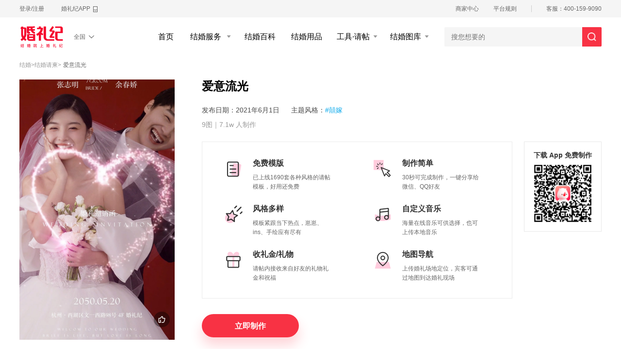

--- FILE ---
content_type: text/html; charset=utf-8
request_url: https://www.hunliji.com/theme_new/detail_3219
body_size: 8304
content:
<!DOCTYPE html><html><head><link href="https://qnm.hunliji.com/o_1g1fnl2eauqtupd1a6k7f9vu0e.png" rel="shortcut icon"/><meta charSet="utf-8"/><meta name="author" content="weiding"/><title>爱意流光「婚礼纪」</title><meta name="Content-Type" content="text/html; charset=utf-8"/><meta name="force-rendering" content="webkit"/><meta name="renderer" content="webkit"/><meta name="viewport" content="width=device-width, initial-scale=1"/><meta name="keywords" content=""/><meta http-equiv="X-UA-Compatible" content="IE=edge,chrome=1"/><meta name="description" content="爱意流光效果预览,爱意流光免费制作"/><link rel="canonical" href="https://www.hunliji.com/theme_new/detail_3219"/><link rel="alternate" href="https://m.hunliji.com/theme_new/detail_3219"/><meta property="og:image" content="https://qnm.hunliji.com/o_1i877sr0i1lhhrr213ggf9t4609.png"/><link rel="preload" href="//qnc.hunliji.com/react-ssr/production/_next/static/css/35675a83.bc8338aa.chunk.css" as="style"/><link rel="stylesheet" href="//qnc.hunliji.com/react-ssr/production/_next/static/css/35675a83.bc8338aa.chunk.css" data-n-g=""/><link rel="preload" href="//qnc.hunliji.com/react-ssr/production/_next/static/css/antdesign.c97c10a8.chunk.css" as="style"/><link rel="stylesheet" href="//qnc.hunliji.com/react-ssr/production/_next/static/css/antdesign.c97c10a8.chunk.css" data-n-g=""/><link rel="preload" href="//qnc.hunliji.com/react-ssr/production/_next/static/css/app-other.c48695c9.chunk.css" as="style"/><link rel="stylesheet" href="//qnc.hunliji.com/react-ssr/production/_next/static/css/app-other.c48695c9.chunk.css" data-n-g=""/><link rel="preload" href="//qnc.hunliji.com/react-ssr/production/_next/static/css/styles.b6b1eb89.chunk.css" as="style"/><link rel="stylesheet" href="//qnc.hunliji.com/react-ssr/production/_next/static/css/styles.b6b1eb89.chunk.css" data-n-g=""/><noscript data-n-css="true"></noscript><link rel="preload" href="//qnc.hunliji.com/react-ssr/production/_next/static/chunks/main-54d4604bd9a7021a10ff.js" as="script"/><link rel="preload" href="//qnc.hunliji.com/react-ssr/production/_next/static/chunks/webpack-1f30ed42cf8efb3396e1.js" as="script"/><link rel="preload" href="//qnc.hunliji.com/react-ssr/production/_next/static/chunks/framework.37a2c47e7045b9407018.js" as="script"/><link rel="preload" href="//qnc.hunliji.com/react-ssr/production/_next/static/chunks/29107295.545472559452449adb18.js" as="script"/><link rel="preload" href="//qnc.hunliji.com/react-ssr/production/_next/static/chunks/8313d723.27d0b6d777974bb69d87.js" as="script"/><link rel="preload" href="//qnc.hunliji.com/react-ssr/production/_next/static/chunks/35675a83.118394efc85bb3e961c1.js" as="script"/><link rel="preload" href="//qnc.hunliji.com/react-ssr/production/_next/static/chunks/antdesign.317e2e6717cbdfd1ffae.js" as="script"/><link rel="preload" href="//qnc.hunliji.com/react-ssr/production/_next/static/chunks/app-other.52b8275203794009fa01.js" as="script"/><link rel="preload" href="//qnc.hunliji.com/react-ssr/production/_next/static/chunks/styles.d5559e7fa2b5007b1339.js" as="script"/><link rel="preload" href="//qnc.hunliji.com/react-ssr/production/_next/static/chunks/pages/_app-aa7e0215de40236a19af.js" as="script"/><link rel="preload" href="//qnc.hunliji.com/react-ssr/production/_next/static/chunks/75fc9c18.8813fc73413d30a870fd.js" as="script"/><link rel="preload" href="//qnc.hunliji.com/react-ssr/production/_next/static/chunks/ac1c44fc.aa38dbd73419868b6a62.js" as="script"/><link rel="preload" href="//qnc.hunliji.com/react-ssr/production/_next/static/chunks/pages/theme_new/detail-c3b1d707f663a83dbe59.js" as="script"/></head><body><div id="__next"><div class="hunliji__topbar__wapper"><div class="header__topbar"><div class="header__topbar__hd"><a href="https://www.hunliji.com/Login">登录/注册</a><a href="//www.hunliji.com/home/app" target="_blank" rel="noopener noreferrer"><span class="header__topbar-download-name">婚礼纪APP</span><div class="header__topbar-download-qrcode"><img src="https://qnm.hunliji.com/o_1g1fuo1f788sqgm18sv10ka1fgij.png" alt="婚礼纪APP二维码"/><span class="header__topbar-download-txt">新人下载，领取好礼</span></div></a></div><div class="header__topbar__ft"><div class="header__topbar-system"><a class="header__topbar-item" href="https://www.hunliji.com/LoginPath.html" target="_blank" rel="noopener noreferrer"><span class="header__topbar-merchant-cneter">商家中心</span></a><a class="header__topbar-item" href="//www.hunliji.com/protocol/privacyPolicyFebruaryPublish_2022.html" target="_blank" rel="noopener noreferrer">平台规则</a></div><div class="header__topbar-service-number">客服：400-159-9090</div></div></div></div><div style="height:80px"><div><div class=""><div class="header__nav__wrapper top__nav"><div class="header__nav"><div class="header__nav-logo-wrapper"><a href="https://www.hunliji.com"><img class="header__nav-logo" src="https://qnm.hunliji.com/o_1i877sr0i1lhhrr213ggf9t4609.png" alt="结婚找婚礼策划，婚纱摄影，婚礼纪一站结婚服务" title="结婚找婚礼策划，婚纱摄影，婚礼纪一站结婚服务"/></a><span class="header__nav-city-wrapper"><a class="header__nav-city" href="https://www.hunliji.com/cities">全国<i class="header__nav-city-arrow"></i></a></span></div><div class="header__nav-selection-wrapper"><div class="header__nav-selection" style="display:flex"><div class="header__nav-selection-item "><a class="header__nav-selection-link" href="/" target="_blank" rel="noopener noreferrer">首页</a></div><div class="header__nav-selection-item "><div class="selection-item-labeldown"><span class="header__nav-selection-link">结婚服务</span></div><div class="selection-up-slide-down" style="left:-12px"><div class="selection-up-slide-down-item"><a class="header__nav-selection-link border-box" href="https://www.hunliji.com//hunshasheying-merchant" target="_blank" rel="noopener noreferrer"><div>婚纱摄影</div></a></div><div class="selection-up-slide-down-item"><a class="header__nav-selection-link border-box" href="https://www.hunliji.com//hunlicehua-merchant" target="_blank" rel="noopener noreferrer"><div>婚礼策划</div></a></div><div class="selection-up-slide-down-item"><a class="header__nav-selection-link border-box" href="https://hotel.hunliji.com/" target="_blank" rel="noopener noreferrer"><div>婚宴酒店</div></a></div><div class="selection-up-slide-down-item"><a class="header__nav-selection-link border-box" href="https://www.hunliji.com//hunshalifu-merchant" target="_blank" rel="noopener noreferrer"><div>婚纱礼服</div></a></div><div class="selection-up-slide-down-item"><a class="header__nav-selection-link border-box" href="https://www.hunliji.com//shoushi-merchant" target="_blank" rel="noopener noreferrer"><div>婚戒首饰</div></a></div><div class="selection-up-slide-down-item"><a class="header__nav-selection-link border-box" href="https://www.hunliji.com//siyi-merchant" target="_blank" rel="noopener noreferrer"><div>司仪</div></a></div><div class="selection-up-slide-down-item"><a class="header__nav-selection-link border-box" href="https://www.hunliji.com//genzhuang-merchant" target="_blank" rel="noopener noreferrer"><div>跟妆</div></a></div><div class="selection-up-slide-down-item"><a class="header__nav-selection-link border-box" href="https://www.hunliji.com//hunlisheying-merchant" target="_blank" rel="noopener noreferrer"><div>婚礼摄影</div></a></div><div class="selection-up-slide-down-item"><a class="header__nav-selection-link border-box" href="https://www.hunliji.com//hunligenpai-merchant" target="_blank" rel="noopener noreferrer"><div>婚礼摄像</div></a></div></div></div><div class="header__nav-selection-item "><a class="header__nav-selection-link" href="https://www.hunliji.com/bai_ke" target="_blank" rel="noopener noreferrer">结婚百科</a></div><div class="header__nav-selection-item "><a class="header__nav-selection-link" href="https://www.hunliji.com/hunpin" target="_blank" rel="noopener noreferrer">结婚用品</a></div><div class="header__nav-selection-item "><a class="selection-item-labeldown header__nav-selection-link" href="https://www.hunliji.com/theme_new" target="_blank" rel="noopener noreferrer">工具·请帖</a><div class="selection-up-slide-down" style="left:-12px"><div class="selection-up-slide-down-item"><a class="header__nav-selection-link border-box" href="https://www.hunliji.com/theme_new" target="_blank" rel="noopener noreferrer"><div>电子请帖</div></a></div><div class="selection-up-slide-down-item"><a class="header__nav-selection-link border-box" href="https://www.hunliji.com/mv" target="_blank" rel="noopener noreferrer"><div>婚礼MV</div></a></div><div class="selection-up-slide-down-item"><a class="header__nav-selection-link border-box" href="https://www.hunliji.com/jiri" target="_blank" rel="noopener noreferrer"><div>结婚吉日</div></a></div><div class="selection-up-slide-down-item"><a class="header__nav-selection-link border-box" href="https://www.hunliji.com/dengjichu" target="_blank" rel="noopener noreferrer"><div>结婚登记处</div></a></div></div></div><div class="header__nav-selection-item "><a class="selection-item-labeldown header__nav-selection-link" href="https://www.hunliji.com/meitu" target="_blank" rel="noopener noreferrer">结婚图库</a><div class="selection-up-slide-down" style="left:-12px"><div class="selection-up-slide-down-item"><a class="header__nav-selection-link border-box" href="https://www.hunliji.com/meitu/list_41" target="_blank" rel="noopener noreferrer"><div>婚纱照</div></a></div><div class="selection-up-slide-down-item"><a class="header__nav-selection-link border-box" href="https://www.hunliji.com/meitu/list_42" target="_blank" rel="noopener noreferrer"><div>婚礼布置</div></a></div><div class="selection-up-slide-down-item"><a class="header__nav-selection-link border-box" href="https://www.hunliji.com/meitu/list_43" target="_blank" rel="noopener noreferrer"><div>新娘跟妆</div></a></div><div class="selection-up-slide-down-item"><a class="header__nav-selection-link border-box" href="https://www.hunliji.com/meitu/list_44" target="_blank" rel="noopener noreferrer"><div>婚礼跟拍</div></a></div></div></div></div><div class="header__nav-input-group"><div class="header__nav-public_search_box_ipt"><input type="text" class="header__nav-input-group-content" placeholder="搜您想要的" data-type="global" autoComplete="off"/><button class="header__nav-input-group-button"></button><div class="header__nav-search-hot-word" style="display:block"><div class="swiper-container"><div class="swiper-wrapper"></div></div></div></div><div class="header__nav-public_search_box_result" style="display:none"><div class="header__nav-search-input-result"><div class="header__nav-search-hot"><span class="header__nav-search-item-title mt">大家都在搜</span><ul class="header__nav-search-list"></ul></div><div class="header__nav-search-last"><span class="header__nav-search-item-title">最近搜索</span><ul class="header__nav-search-list"></ul></div><div class="header__nav-search-dynamic"><ul class="header__nav-search-list"></ul></div></div></div></div></div></div></div></div></div></div><div class="show_breadcrumb"><div class="show_breadcrumb-content"><div class="show_breadcrumb-first"><a href="https://www.hunliji.com">结婚</a>&gt;<a href="/theme_new">结婚请柬</a>&gt;</div><div class="show_breadcrumb-sec">爱意流光</div></div></div><div class="invitationDetail___3WiWv"><div class="invitationHeader___1Qre-"><div class="left___1dwSw"><div class="invitationIframe___3YTMl"><iframe name="show" src="https://www.hunliji.com/m/ling-xi/mv-card/index.html?hash&amp;preview=true&amp;themeId=3219#" frameBorder="0" scrolling="no"></iframe></div></div><div class="center___2-Emz"><h1>爱意流光</h1><div class="info___1cjKi"><div class="time___3H_LR"><span>发布日期：2021年6月1日</span></div><div><span>主题风格：</span><span class="tagItem___uzY3U"><a href="https://www.hunliji.com/theme_new/list_p300021">#<!-- -->囍嫁</a></span></div></div><div class="desc___OkSUm"><span>9<!-- -->图｜</span><span>7.1w <!-- -->人制作</span></div><div class="advantage___3aAUO"><div><img src="https://qnm.hunliji.com/o_1fi0v4a6ogui1ns5i1j1sid1gnpo.png"/><p>免费模版</p><span>已上线<!-- -->1690<!-- -->套各种风格的请帖模板，好用还免费</span></div><div><img src="https://qnm.hunliji.com/o_1fi0v4nae5upq5k19chitq1fop12.png"/><p>制作简单</p><span>30秒可完成制作，一键分享给微信、QQ好友</span></div><div><img src="https://qnm.hunliji.com/o_1fi0v44v4o8v1dgcpcsju0qk1j.png"/><p>风格多样</p><span>模板紧跟当下热点，崽崽、ins、手绘应有尽有</span></div><div><img src="https://qnm.hunliji.com/o_1fi0v4tfrcvr1knjutqot71k6d17.png"/><p>自定义音乐</p><span>海量在线音乐可供选择，也可上传本地音乐</span></div><div><img src="https://qnm.hunliji.com/o_1fi0v4hhj1taenjt1qvf1rns18evt.png"/><p>收礼金/礼物</p><span>请帖内接收来自好友的礼物礼金和祝福</span></div><div><img src="https://qnm.hunliji.com/o_1fi0v3q9njqckl5g618pk1usje.png"/><p>地图导航</p><span>上传婚礼场地定位，宾客可通过地图到达婚礼现场</span></div></div><div class="makeBtn___2KPIH"><button>立即制作</button></div></div><div class="right___3MTVh"><p>下载 App 免费制作</p><img src="https://qnm.hunliji.com/o_1g1ftuu8imhh1e1b1aamjv31f0be.png"/></div></div><div class="invitationFooter___265WS"><div class="relateSeletion___1moiV"><div class="header___13lRU"><div class="title___2PoBY">相关精选</div><div class="more___2dEoP"><a target="_blank" href="https://www.hunliji.com/theme_new">查看更多<span class="moreIcon___GAFoQ"></span></a></div></div><div class="relateBox___3PA_2"><a target="_blank" href="https://www.hunliji.com/theme_new/detail_4042"><div class="relateImg___3ZDzr"><img src="https://qnm.hunliji.com/o_1ifevbjg26bnork1pi01fbn1hueu.jpeg?imageView2/1/w/420/h/676/interlace/1"/><div class="relateInfo___1oM16"><p>明星系列-桃子假象</p><div class="des___1uVb8"><span>14<!-- -->图｜</span><span>1.1w <!-- -->人制作</span></div></div></div></a><a target="_blank" href="https://www.hunliji.com/theme_new/detail_3116"><div class="relateImg___3ZDzr"><img src="https://qnm.hunliji.com/o_1h8e2hud01bou1jcgs4a1tgd1t7e1c.jpg?imageView2/1/w/420/h/676/interlace/1"/><div class="relateInfo___1oM16"><p>Wedding time</p><div class="des___1uVb8"><span>7<!-- -->图｜</span><span>11.7w <!-- -->人制作</span></div></div></div></a><a target="_blank" href="https://www.hunliji.com/theme_new/detail_3226"><div class="relateImg___3ZDzr"><img src="https://qnm.hunliji.com/o_1hddt391b1o2011gkh971mn91if01c.jpg?imageView2/1/w/420/h/676/interlace/1"/><div class="relateInfo___1oM16"><p>our Wedding </p><div class="des___1uVb8"><span>9<!-- -->图｜</span><span>10.5w <!-- -->人制作</span></div></div></div></a><a target="_blank" href="https://www.hunliji.com/theme_new/detail_3337"><div class="relateImg___3ZDzr"><img src="https://qnm.hunliji.com/o_1hh3nhn2licu1oa1neu16co1p9sif.jpg?imageView2/1/w/420/h/676/interlace/1"/><div class="relateInfo___1oM16"><p>我们结婚啦</p><div class="des___1uVb8"><span>8<!-- -->图｜</span><span>5.1w <!-- -->人制作</span></div></div></div></a></div></div><div class="markInvitation___2V3w9"><div class="title___2PoBY">请帖制作攻略</div><ul><a target="_blank" href="https://www.hunliji.com/bai_ke/detail_4784"><li>· <!-- -->婚礼纪电子请柬怎么做（2024年最新）</li></a><a target="_blank" href="https://www.hunliji.com/bai_ke/detail_7425"><li>· <!-- -->婚庆请柬怎么写 10个结婚请柬范文教你写请柬</li></a><a target="_blank" href="https://www.hunliji.com/bai_ke/detail_82763"><li>· <!-- -->婚礼邀请函制作，这些免费模板别错过</li></a><a target="_blank" href="https://www.hunliji.com/bai_ke/detail_82573"><li>· <!-- -->电子请帖是婚庆做的吗</li></a><a target="_blank" href="https://www.hunliji.com/bai_ke/detail_82571"><li>· <!-- -->周岁请帖怎么写 照抄即可</li></a><a target="_blank" href="https://www.hunliji.com/bai_ke/detail_82568"><li>· <!-- -->做请帖的app哪个比较好</li></a><a target="_blank" href="https://www.hunliji.com/bai_ke/detail_82569"><li>· <!-- -->周岁电子请帖制作app</li></a><a target="_blank" href="https://www.hunliji.com/bai_ke/detail_82523"><li>· <!-- -->婚礼电子邀请函一般提前几天发</li></a><a target="_blank" href="https://www.hunliji.com/bai_ke/detail_82522"><li>· <!-- -->婚礼邀请函怎么制作？简单方便的办法</li></a><a target="_blank" href="https://www.hunliji.com/bai_ke/detail_39330"><li>· <!-- -->婚礼纪如何制作电子请帖</li></a></ul></div></div></div><div class="footer-wrapper" style="margin-top:120px"><div class="footer-content"><div class="footer_list"><div class="footer_list_box footer_list_box1"><h4>婚庆服务</h4><ul><li><a target="_blank" href="https://hotel.hunliji.com/" rel="noopener noreferrer">婚宴酒店</a></li><li><a target="_blank" href="https://www.hunliji.com/lvpai">旅拍精选</a></li><li><a target="_blank" href="https://www.hunliji.com/hunlicehua-merchant">婚礼策划</a></li><li><a target="_blank" href="https://www.hunliji.com/hunshasheying-merchant">婚纱摄影</a></li><li><a target="_blank" href="https://www.hunliji.com/siyi-merchant">婚礼司仪</a></li><li><a target="_blank" href="https://www.hunliji.com/hunshalifu-merchant">婚纱礼服</a></li><li><a target="_blank" href="https://www.hunliji.com/hunlisheying-merchant">婚礼摄影</a></li><li><a target="_blank" href="https://www.hunliji.com/hunligenpai-merchant">婚礼跟拍</a></li><li><a target="_blank" href="https://www.hunliji.com/genzhuang-merchant">婚礼跟妆</a></li><li><a target="_blank" href="https://www.hunliji.com/hunche/city_1">婚车租赁</a></li></ul></div><div class="footer_list_box footer_list_box1"><h4>婚品采购</h4><ul><li><a target="_blank" href="https://www.hunliji.com/hunpin/list_1">新娘礼服</a></li><li><a target="_blank" href="https://www.hunliji.com/hunpin/list_5">婚房布置</a></li><li><a target="_blank" href="https://www.hunliji.com/hunpin/list_6">喜糖请柬</a></li><li><a target="_blank" href="https://www.hunliji.com/hunpin/list_2">鞋包内衣</a></li><li><a target="_blank" href="https://www.hunliji.com/hunpin/list_80">迎亲堵门</a></li><li><a target="_blank" href="https://www.hunliji.com/hunpin/list_459">嫁妆购置</a></li><li><a target="_blank" href="https://www.hunliji.com/hunpin/list_275">新郎穿搭</a></li><li><a target="_blank" href="https://www.hunliji.com/hunpin/list_416">婚宴现场</a></li><li><a target="_blank" href="https://www.hunliji.com/hunpin/list_441">新娘美护</a></li></ul></div><div class="footer_list_box footer_list_box1"><h4>社区·攻略</h4><ul><li><a target="_blank" href="https://www.hunliji.com/ask">结婚问答</a></li><li><a target="_blank" href="https://www.hunliji.com/bai_ke/list_17">婚前事宜</a></li><li><a target="_blank" href="https://www.hunliji.com/bai_ke/list_19">拍婚纱照</a></li><li><a target="_blank" href="https://www.hunliji.com/bai_ke/list_21">婚庆防坑</a></li><li><a target="_blank" href="https://www.hunliji.com/bai_ke/list_25">婚礼布置</a></li><li><a target="_blank" href="https://www.hunliji.com/bai_ke/list_26">新郎新娘</a></li><li><a target="_blank" href="https://www.hunliji.com/bai_ke/list_129">结婚邀请</a></li><li><a target="_blank" href="https://www.hunliji.com/bai_ke/list_28">结婚用品</a></li><li><a target="_blank" href="https://www.hunliji.com/bai_ke/list_135">婚礼时光</a></li></ul></div><div class="footer_list_box"><h4>结婚工具</h4><ul><li><a href="https://www.hunliji.com/theme_new" target="_blank">电子请帖</a></li><li><a href="https://www.hunliji.com/mv" target="_blank">婚礼mv</a></li><li><a href="https://www.hunliji.com/jiri" target="_blank">结婚吉日</a></li><li><a href="https://www.hunliji.com/dengjichu" target="_blank">结婚登记处</a></li></ul></div><div class="footer_list_box"><h4>关于我们</h4><ul><li><a rel="nofollow" href="https://www.hunliji.com/home/about.html" target="_blank">品牌介绍</a></li><li><a rel="nofollow" href="https://www.hunliji.com/home/contacts.html" target="_blank">联系我们</a></li><li><a href="https://www.hunliji.com/XICIAN" target="_blank">加盟商招募</a></li><li><a href="https://www.haicaoyun.com/?from=hunliji" target="_blank">商家中心</a></li></ul></div><div class="footer_list_box footer_list_boxcoerd"><h4>婚礼纪APP</h4><ul><li><img width="96" src="https://qnm.hunliji.com/o_1g1fuo1f788sqgm18sv10ka1fgij.png"/></li><li class="qrcode-list"><img src="https://qnm.hunliji.com/o_1d6d46ppq28u1obndi71p5l10qhb.png"/><a href="https://weibo.com/marrymemo" target="_blank" class="a-weibo"><img src="https://qnm.hunliji.com/o_1d6d46ppqq6m1j97thqaqn1mbca.png"/></a></li></ul></div></div></div><div class="information"><p><a style="color:#ccc" target="_blank" href="http://beian.miit.gov.cn">浙ICP备13004478号 © 杭州火烧云科技有限公司</a><a target="_blank" rel="noopener noreferrer" class="police" href="http://www.beian.gov.cn/portal/registerSystemInfo?recordcode=33010602006591"><span>浙公安备案号：33010602006591</span><img height="20" src="https://qnm.hunliji.com/o_1dhq85ohj1f4h19s113v14vp1rie9.png"/></a></p><p><span>通讯地址：浙江省杭州市西湖区文一西路98号数娱大厦408</span><span>客服热线：400-159-9090</span><span><a style="color:#ccc" href="https://www.hunliji.com/p/wedding/Public/wap/activity/businessLicense/index.html#/index?companyId=1">经营证照</a></span></p></div></div><script src="https://hm.baidu.com/hm.js?ca1da15c7d3734187e9ee50e65db6582"></script><script async="" src="https://www.googletagmanager.com/gtag/js?id=UA-122670794-1"></script></div><script id="__NEXT_DATA__" type="application/json">{"props":{"pageProps":{"breadcrumb":{"parents":[{"link":"https://www.hunliji.com","name":"结婚"},{"link":"/theme_new","name":"结婚请柬"}],"current":"爱意流光"},"invitationInfo":{"id":3219,"isMember":false,"isAllowAddPage":true,"isAllowChangeMusic":true,"name":"爱意流光","description":"千寻1 ","thumbPath":"https://qnm.hunliji.com/o_1hcrsfinft0f1u971e5n39qt7r2k.jpg","isLocked":false,"isHelpLocked":false,"isRelease":true,"isFavorite":false,"type":2,"turnParentType":"","turnType":"","previewLink":"https://www.hunliji.com/m/ling-xi/mv-card/index.html?hash\u0026preview=true\u0026themeId=3219","price":"-1.00","music":{"id":2240,"name":"free loop.MP3","audioPath":"https://qnvideo.hunliji.com/o_1i5q5n0f311uu1oak69v10rs2m814.mp3"},"markIds":[231619],"imageCount":9,"totalUsage":70545,"releaseTime":"2025年06月24日","freeThemeCount":1690,"marks":[{"id":300021,"name":"囍嫁"}],"share":{"title":"帮我挑选请帖模版","desc":"我在婚礼纪挑选请帖，你也来帮我推荐下吧","icon":"https://qnm.hunliji.com/o_1hcrsfinft0f1u971e5n39qt7r2k.jpg","url":"https://www.hunliji.com/m/ling-xi/mv-card/index.html?hash\u0026preview=true\u0026themeId=3219\u0026share=1"},"likePersonCount":"59.8w"},"webSitThemeList":[{"name":"明星系列-桃子假象","id":4042,"encodeId":"NDA0MmZpcmVfY2xvdWQ","thumbPath":"https://qnm.hunliji.com/o_1ifevbjg26bnork1pi01fbn1hueu.jpeg","isLocked":false,"isHelpLocked":false,"isMember":false,"coBranded":false,"previewVideo":"https://qnm.hunliji.com/o_1ifc0o2gh1jkg19or15be1fms1ml0u.mp4","previewLink":"https://www.hunliji.com/m/ling-xi/mv-card/index.html?hash\u0026preview=true\u0026themeId=4042","share":{"title":"帮我挑选请帖模版","desc":"我在婚礼纪挑选请帖，你也来帮我推荐下吧","icon":"https://qnm.hunliji.com/o_1ifevbjg26bnork1pi01fbn1hueu.jpeg","url":"https://www.hunliji.com/m/ling-xi/mv-card/index.html?hash\u0026preview=true\u0026themeId=4042\u0026share=1"},"type":2,"isFavorite":false,"last3MonthUsage":0,"price":"0.00","priceDes":"¥0.00","styleMark":"视频","imageCount":14,"totalUsage":11084,"fromMakeCenter":false,"businessType":"wedding","scene":"wedding","hasAnimation":0,"themeMark":{"themeId":4042,"scene":{"sceneCode":"wedding","sceneName":"婚礼邀请"},"themeType":{"type":3,"name":"视频"}},"supportRecommend":false,"likePersonCount":"97.5w"},{"name":"Wedding time","id":3116,"encodeId":"MzExNmZpcmVfY2xvdWQ","thumbPath":"https://qnm.hunliji.com/o_1h8e2hud01bou1jcgs4a1tgd1t7e1c.jpg","isLocked":false,"isHelpLocked":false,"isMember":false,"coBranded":false,"previewVideo":"https://qnm.hunliji.com/o_1h8e2i4fi63f17b91i5vqeb184p1h.mp4","previewLink":"https://www.hunliji.com/m/ling-xi/mv-card/index.html?hash\u0026preview=true\u0026themeId=3116","share":{"title":"帮我挑选请帖模版","desc":"我在婚礼纪挑选请帖，你也来帮我推荐下吧","icon":"https://qnm.hunliji.com/o_1h8e2hud01bou1jcgs4a1tgd1t7e1c.jpg","url":"https://www.hunliji.com/m/ling-xi/mv-card/index.html?hash\u0026preview=true\u0026themeId=3116\u0026share=1"},"type":2,"isFavorite":false,"last3MonthUsage":0,"price":"26.9","styleMark":"视频","imageCount":7,"totalUsage":116757,"fromMakeCenter":false,"businessType":"wedding","scene":"wedding","hasAnimation":0,"themeMark":{"themeId":3116,"scene":{"sceneCode":"wedding","sceneName":"婚礼邀请"},"themeType":{"type":3,"name":"视频"}},"supportRecommend":false,"likePersonCount":"114.6w"},{"name":"our Wedding ","id":3226,"encodeId":"MzIyNmZpcmVfY2xvdWQ","thumbPath":"https://qnm.hunliji.com/o_1hddt391b1o2011gkh971mn91if01c.jpg","isLocked":false,"isHelpLocked":false,"isMember":false,"coBranded":false,"previewVideo":"https://qnm.hunliji.com/o_1hddt3j5618a01glu1vv21dtm18he1h.mp4","previewLink":"https://www.hunliji.com/m/ling-xi/mv-card/index.html?hash\u0026preview=true\u0026themeId=3226","share":{"title":"帮我挑选请帖模版","desc":"我在婚礼纪挑选请帖，你也来帮我推荐下吧","icon":"https://qnm.hunliji.com/o_1hddt391b1o2011gkh971mn91if01c.jpg","url":"https://www.hunliji.com/m/ling-xi/mv-card/index.html?hash\u0026preview=true\u0026themeId=3226\u0026share=1"},"type":2,"isFavorite":false,"last3MonthUsage":0,"price":"26.9","styleMark":"视频","imageCount":9,"totalUsage":104848,"fromMakeCenter":false,"businessType":"wedding","scene":"wedding","hasAnimation":0,"themeMark":{"themeId":3226,"scene":{"sceneCode":"wedding","sceneName":"婚礼邀请"},"themeType":{"type":3,"name":"视频"}},"supportRecommend":false,"likePersonCount":"95.3w"},{"name":"我们结婚啦","id":3337,"encodeId":"MzMzN2ZpcmVfY2xvdWQ","thumbPath":"https://qnm.hunliji.com/o_1hh3nhn2licu1oa1neu16co1p9sif.jpg","isLocked":false,"isHelpLocked":false,"isMember":false,"coBranded":false,"previewVideo":"https://qnm.hunliji.com/o_1hh3n5ec318pk1qmqdihm766r67s.mp4","previewLink":"https://www.hunliji.com/m/ling-xi/mv-card/index.html?hash\u0026preview=true\u0026themeId=3337","share":{"title":"帮我挑选请帖模版","desc":"我在婚礼纪挑选请帖，你也来帮我推荐下吧","icon":"https://qnm.hunliji.com/o_1hh3nhn2licu1oa1neu16co1p9sif.jpg","url":"https://www.hunliji.com/m/ling-xi/mv-card/index.html?hash\u0026preview=true\u0026themeId=3337\u0026share=1"},"type":2,"isFavorite":false,"last3MonthUsage":0,"price":"26.9","styleMark":"视频","imageCount":8,"totalUsage":51010,"fromMakeCenter":false,"businessType":"wedding","scene":"wedding","hasAnimation":0,"themeMark":{"themeId":3337,"scene":{"sceneCode":"wedding","sceneName":"婚礼邀请"},"themeType":{"type":3,"name":"视频"}},"supportRecommend":false,"likePersonCount":"53.3w"},{"name":"爱意流光","id":3219,"encodeId":"MzIxOWZpcmVfY2xvdWQ","thumbPath":"https://qnm.hunliji.com/o_1hcrsfinft0f1u971e5n39qt7r2k.jpg","isLocked":false,"isHelpLocked":false,"isMember":false,"coBranded":false,"previewVideo":"https://qnm.hunliji.com/o_1i5q5njn81ju31eui7dsasu103gu.mp4","previewLink":"https://www.hunliji.com/m/ling-xi/mv-card/index.html?hash\u0026preview=true\u0026themeId=3219","share":{"title":"帮我挑选请帖模版","desc":"我在婚礼纪挑选请帖，你也来帮我推荐下吧","icon":"https://qnm.hunliji.com/o_1hcrsfinft0f1u971e5n39qt7r2k.jpg","url":"https://www.hunliji.com/m/ling-xi/mv-card/index.html?hash\u0026preview=true\u0026themeId=3219\u0026share=1"},"type":2,"isFavorite":false,"last3MonthUsage":0,"price":"26.9","styleMark":"视频","imageCount":9,"totalUsage":71156,"fromMakeCenter":false,"businessType":"wedding","scene":"wedding","hasAnimation":0,"themeMark":{"themeId":3219,"scene":{"sceneCode":"wedding","sceneName":"婚礼邀请"},"themeType":{"type":3,"name":"视频"}},"supportRecommend":false,"likePersonCount":"59.8w"},{"name":"我们请你吃喜糖啦","id":3444,"encodeId":"MzQ0NGZpcmVfY2xvdWQ","thumbPath":"https://qnm.hunliji.com/o_1hou00sf81ild1aoq1nc76da1ch7s.jpg","isLocked":false,"isHelpLocked":false,"isMember":false,"coBranded":false,"previewVideo":"https://qnm.hunliji.com/o_1jc6f6uj21lbr1qra131klpf2c0u.mp4","previewLink":"https://www.hunliji.com/m/ling-xi/mv-card/index.html?hash\u0026preview=true\u0026themeId=3444","share":{"title":"帮我挑选请帖模版","desc":"我在婚礼纪挑选请帖，你也来帮我推荐下吧","icon":"https://qnm.hunliji.com/o_1hou00sf81ild1aoq1nc76da1ch7s.jpg","url":"https://www.hunliji.com/m/ling-xi/mv-card/index.html?hash\u0026preview=true\u0026themeId=3444\u0026share=1"},"type":2,"isFavorite":false,"last3MonthUsage":0,"price":"26.9","styleMark":"视频","imageCount":16,"totalUsage":4971,"fromMakeCenter":false,"businessType":"wedding","scene":"wedding","hasAnimation":0,"themeMark":{"themeId":3444,"scene":{"sceneCode":"wedding","sceneName":"婚礼邀请"},"themeType":{"type":3,"name":"视频"}},"supportRecommend":false,"likePersonCount":"11.5w"},{"name":"婚书","id":3332,"encodeId":"MzMzMmZpcmVfY2xvdWQ","thumbPath":"https://qnm.hunliji.com/o_1hfvjhlp916tc7iu15v056f1fa7n.jpg","isLocked":false,"isHelpLocked":false,"isMember":false,"coBranded":false,"previewVideo":"https://qnm.hunliji.com/o_1hhlj2tob17j11kkb1muiap1brsn.mp4","previewLink":"https://www.hunliji.com/m/ling-xi/mv-card/index.html?hash\u0026preview=true\u0026themeId=3332","share":{"title":"帮我挑选请帖模版","desc":"我在婚礼纪挑选请帖，你也来帮我推荐下吧","icon":"https://qnm.hunliji.com/o_1hfvjhlp916tc7iu15v056f1fa7n.jpg","url":"https://www.hunliji.com/m/ling-xi/mv-card/index.html?hash\u0026preview=true\u0026themeId=3332\u0026share=1"},"type":2,"isFavorite":false,"last3MonthUsage":0,"price":"26.9","styleMark":"视频","imageCount":7,"totalUsage":16721,"fromMakeCenter":false,"businessType":"wedding","scene":"wedding","hasAnimation":0,"themeMark":{"themeId":3332,"scene":{"sceneCode":"wedding","sceneName":"婚礼邀请"},"themeType":{"type":3,"name":"视频"}},"supportRecommend":false,"likePersonCount":"23.3w"},{"name":"天赐良缘","id":3222,"encodeId":"MzIyMmZpcmVfY2xvdWQ","thumbPath":"https://qnm.hunliji.com/o_1hi2gpq1f8u35npok3vat7i2n.jpg","isLocked":false,"isHelpLocked":false,"isMember":false,"coBranded":false,"previewVideo":"https://qnm.hunliji.com/o_1jcgilrih1qs0ci51fik10s07b539.mp4","previewLink":"https://www.hunliji.com/m/ling-xi/mv-card/index.html?hash\u0026preview=true\u0026themeId=3222","share":{"title":"帮我挑选请帖模版","desc":"我在婚礼纪挑选请帖，你也来帮我推荐下吧","icon":"https://qnm.hunliji.com/o_1hi2gpq1f8u35npok3vat7i2n.jpg","url":"https://www.hunliji.com/m/ling-xi/mv-card/index.html?hash\u0026preview=true\u0026themeId=3222\u0026share=1"},"type":2,"isFavorite":false,"last3MonthUsage":0,"price":"26.9","styleMark":"视频","imageCount":8,"totalUsage":34401,"fromMakeCenter":false,"businessType":"wedding","scene":"wedding","hasAnimation":0,"themeMark":{"themeId":3222,"scene":{"sceneCode":"wedding","sceneName":"婚礼邀请"},"themeType":{"type":3,"name":"视频"}},"supportRecommend":false,"likePersonCount":"45.2w"},{"name":"满堂囍","id":3452,"encodeId":"MzQ1MmZpcmVfY2xvdWQ","thumbPath":"https://qnm.hunliji.com/o_1hp0gmgm81j521iu01dp018g310eo21.jpg","isLocked":false,"isHelpLocked":false,"isMember":false,"coBranded":false,"previewVideo":"https://qnm.hunliji.com/o_1i5naoq7s33oqlc1u1109ocp1u.mp4","previewLink":"https://www.hunliji.com/m/ling-xi/mv-card/index.html?hash\u0026preview=true\u0026themeId=3452","share":{"title":"帮我挑选请帖模版","desc":"我在婚礼纪挑选请帖，你也来帮我推荐下吧","icon":"https://qnm.hunliji.com/o_1hp0gmgm81j521iu01dp018g310eo21.jpg","url":"https://www.hunliji.com/m/ling-xi/mv-card/index.html?hash\u0026preview=true\u0026themeId=3452\u0026share=1"},"type":2,"isFavorite":false,"last3MonthUsage":0,"price":"26.9","styleMark":"视频","imageCount":13,"totalUsage":12047,"fromMakeCenter":false,"businessType":"wedding","scene":"wedding","hasAnimation":0,"themeMark":{"themeId":3452,"scene":{"sceneCode":"wedding","sceneName":"婚礼邀请"},"themeType":{"type":3,"name":"视频"}},"supportRecommend":false,"likePersonCount":"19.1w"},{"name":"闪耀心动","id":3629,"encodeId":"MzYyOWZpcmVfY2xvdWQ","thumbPath":"https://qnm.hunliji.com/o_1hhvvhu1n1bfo1d5bm611rib15h01c.jpg","isLocked":false,"isHelpLocked":false,"isMember":false,"coBranded":false,"previewVideo":"https://qnm.hunliji.com/o_1hhvvi4ls1pnr17fu15vsnmevau1h.mp4","previewLink":"https://www.hunliji.com/m/ling-xi/mv-card/index.html?hash\u0026preview=true\u0026themeId=3629","share":{"title":"帮我挑选请帖模版","desc":"我在婚礼纪挑选请帖，你也来帮我推荐下吧","icon":"https://qnm.hunliji.com/o_1hhvvhu1n1bfo1d5bm611rib15h01c.jpg","url":"https://www.hunliji.com/m/ling-xi/mv-card/index.html?hash\u0026preview=true\u0026themeId=3629\u0026share=1"},"type":2,"isFavorite":false,"last3MonthUsage":0,"price":"26.9","styleMark":"视频","imageCount":4,"totalUsage":2135,"fromMakeCenter":false,"businessType":"wedding","scene":"wedding","hasAnimation":0,"themeMark":{"themeId":3629,"scene":{"sceneCode":"wedding","sceneName":"婚礼邀请"},"themeType":{"type":3,"name":"视频"}},"supportRecommend":false,"likePersonCount":"3.3w"}],"invitationGuideList":[{"id":4784,"title":"婚礼纪电子请柬怎么做（2024年最新）","coverPath":"https://qnm.hunliji.com/o_1enpgms0atbd10m0n6n1q6ccdne.jpg","createdAt":"2017-06-10 10:58:21","watchCount":252916},{"id":7425,"title":"婚庆请柬怎么写 10个结婚请柬范文教你写请柬","coverPath":"http://qnm.hunliji.com/Baike_1525782664","createdAt":"2018-05-08 20:31:34","watchCount":1759262},{"id":82763,"title":"婚礼邀请函制作，这些免费模板别错过","coverPath":"https://qnm.hunliji.com/o_1ifhp27nprklp6311a3173g8rq1n.png","createdAt":"2024-12-20 18:16:29","watchCount":12723},{"id":82573,"title":"电子请帖是婚庆做的吗","coverPath":"https://qnm.hunliji.com/o_1ick47k6m1u08193n1bjjnrq5d69.jpg","createdAt":"2024-11-14 09:23:19","watchCount":8178},{"id":82571,"title":"周岁请帖怎么写 照抄即可","coverPath":"https://qnm.hunliji.com/o_1iciavfga1tpr14hm1n21ejk8st9.jpg","createdAt":"2024-11-13 16:43:04","watchCount":8309},{"id":82568,"title":"做请帖的app哪个比较好","coverPath":"https://qnm.hunliji.com/o_1ici8rifk16ho9g2e1um841h8el.jpg","createdAt":"2024-11-13 16:05:15","watchCount":4567},{"id":82569,"title":"周岁电子请帖制作app","coverPath":"https://qnm.hunliji.com/o_1ici9j5ubgp1rmbdg61mh0o1tl.jpg","createdAt":"2024-11-13 16:18:24","watchCount":4218},{"id":82523,"title":"婚礼电子邀请函一般提前几天发","coverPath":"https://qnm.hunliji.com/o_1iapdfco21slh1iq41jc4l1tau79.jpg","createdAt":"2024-10-22 14:09:20","watchCount":9103},{"id":82522,"title":"婚礼邀请函怎么制作？简单方便的办法","coverPath":"https://qnm.hunliji.com/o_1iap545941qmi1kirno3bea7s49.png","createdAt":"2024-10-22 11:43:28","watchCount":13194},{"id":39330,"title":"婚礼纪如何制作电子请帖","coverPath":"https://qnm.hunliji.com/o_1hkgg25eqnfauhv1v6q1kh13fp34.png","createdAt":"2019-06-13 20:36:08","watchCount":69524}],"invitationName":"爱意流光","alternateUrl":"/theme_new/detail_3219"},"appProps":{},"cookies":{"__stat_uid":"8f0961e0-f416-11f0-88fd-2d95c1adf22c"}},"page":"/theme_new/detail","query":{"params":{"id":"3219"}},"buildId":"uAHfcV2-LWqr5--e-jLOm","assetPrefix":"//qnc.hunliji.com/react-ssr/production","isFallback":false,"customServer":true,"gip":true,"appGip":true,"head":[["meta",{"charSet":"utf-8"}],["meta",{"name":"author","content":"weiding"}],["title",{"children":"爱意流光「婚礼纪」"}],["meta",{"name":"Content-Type","content":"text/html; charset=utf-8"}],["meta",{"name":"force-rendering","content":"webkit"}],["meta",{"name":"renderer","content":"webkit"}],["meta",{"name":"viewport","content":"width=device-width, initial-scale=1"}],["meta",{"name":"keywords","content":""}],["meta",{"httpEquiv":"X-UA-Compatible","content":"IE=edge,chrome=1"}],["meta",{"name":"description","content":"爱意流光效果预览,爱意流光免费制作"}],["link",{"rel":"canonical","href":"https://www.hunliji.com/theme_new/detail_3219"}],["link",{"rel":"alternate","href":"https://m.hunliji.com/theme_new/detail_3219"}],["meta",{"property":"og:image","content":"https://qnm.hunliji.com/o_1i877sr0i1lhhrr213ggf9t4609.png"}]]}</script><script nomodule="" src="//qnc.hunliji.com/react-ssr/production/_next/static/chunks/polyfills-4886c58b7403a01c5c51.js"></script><script src="//qnc.hunliji.com/react-ssr/production/_next/static/chunks/main-54d4604bd9a7021a10ff.js" async=""></script><script src="//qnc.hunliji.com/react-ssr/production/_next/static/chunks/webpack-1f30ed42cf8efb3396e1.js" async=""></script><script src="//qnc.hunliji.com/react-ssr/production/_next/static/chunks/framework.37a2c47e7045b9407018.js" async=""></script><script src="//qnc.hunliji.com/react-ssr/production/_next/static/chunks/29107295.545472559452449adb18.js" async=""></script><script src="//qnc.hunliji.com/react-ssr/production/_next/static/chunks/8313d723.27d0b6d777974bb69d87.js" async=""></script><script src="//qnc.hunliji.com/react-ssr/production/_next/static/chunks/35675a83.118394efc85bb3e961c1.js" async=""></script><script src="//qnc.hunliji.com/react-ssr/production/_next/static/chunks/antdesign.317e2e6717cbdfd1ffae.js" async=""></script><script src="//qnc.hunliji.com/react-ssr/production/_next/static/chunks/app-other.52b8275203794009fa01.js" async=""></script><script src="//qnc.hunliji.com/react-ssr/production/_next/static/chunks/styles.d5559e7fa2b5007b1339.js" async=""></script><script src="//qnc.hunliji.com/react-ssr/production/_next/static/chunks/pages/_app-aa7e0215de40236a19af.js" async=""></script><script src="//qnc.hunliji.com/react-ssr/production/_next/static/chunks/75fc9c18.8813fc73413d30a870fd.js" async=""></script><script src="//qnc.hunliji.com/react-ssr/production/_next/static/chunks/ac1c44fc.aa38dbd73419868b6a62.js" async=""></script><script src="//qnc.hunliji.com/react-ssr/production/_next/static/chunks/pages/theme_new/detail-c3b1d707f663a83dbe59.js" async=""></script><script src="//qnc.hunliji.com/react-ssr/production/_next/static/uAHfcV2-LWqr5--e-jLOm/_buildManifest.js" async=""></script><script src="//qnc.hunliji.com/react-ssr/production/_next/static/uAHfcV2-LWqr5--e-jLOm/_ssgManifest.js" async=""></script></body></html>

--- FILE ---
content_type: text/html; charset=utf-8
request_url: https://www.hunliji.com/m/ling-xi/mv-card/index.html?hash&preview=true&themeId=3219
body_size: 1789
content:
<!DOCTYPE html><html><head><meta charset=UTF-8><meta http-equiv=X-UA-Compatible content="IE=edge,chrome=1"><title></title><meta http-equiv=Cache-Control content="no-cache, no-store, must-revalidate"><meta http-equiv=Pragma content=no-cache><meta http-equiv=Expires content=0><meta name=viewport content="initial-scale=1,maximum-scale=1,minimum-scale=1,user-scalable=no,viewport-fit=cover"><link rel=stylesheet href=//qnc.hunliji.com/swiper-4.4.6.css><style>#wrapper{max-width: 10rem !important;margin: 0 auto !important;position: relative;}</style><script>(function(d,g){var s=d.document;var c=s.documentElement;var m=s.querySelector('meta[name="viewport"]');var p=s.querySelector('meta[name="flexible"]');var b=0;var r=0;var n;var e=g.flexible||(g.flexible={});if(m){console.warn("将根据已有的meta标签来设置缩放比例");var f=m.getAttribute("content").match(/initial\-scale=([\d\.]+)/);if(f){r=parseFloat(f[1]);b=parseInt(1/r)}}else{if(p){var l=p.getAttribute("content");if(l){var q=l.match(/initial\-dpr=([\d\.]+)/);var i=l.match(/maximum\-dpr=([\d\.]+)/);if(q){b=parseFloat(q[1]);r=parseFloat((1/b).toFixed(2))}if(i){b=parseFloat(i[1]);r=parseFloat((1/b).toFixed(2))}}}}if(!b&&!r){var j=d.navigator.appVersion.match(/android/gi);var k=d.navigator.appVersion.match(/iphone/gi);var o=d.devicePixelRatio;if(k){if(o>=3&&(!b||b>=3)){b=3}else{if(o>=2&&(!b||b>=2)){b=2}else{b=1}}}else{b=1}r=1/b}c.setAttribute("data-dpr",b);if(!m){m=s.createElement("meta");m.setAttribute("name","viewport");m.setAttribute("content","initial-scale="+r+", maximum-scale="+r+", minimum-scale="+r+", user-scalable=no");if(c.firstElementChild){c.firstElementChild.appendChild(m)}else{var h=s.createElement("div");h.appendChild(m);s.write(h.innerHTML)}}function a(){var t=c.getBoundingClientRect().width;if(t/b>800){t=800*b}var u=t/10;c.style.fontSize=u+"px";e.rem=d.rem=u}d.addEventListener("resize",function(){clearTimeout(n);n=setTimeout(a,300)},false);d.addEventListener("pageshow",function(t){if(t.persisted){clearTimeout(n);n=setTimeout(a,300)}},false);if(s.readyState==="complete"){s.body.style.fontSize=12*b+"px"}else{s.addEventListener("DOMContentLoaded",function(t){s.body.style.fontSize=12*b+"px"},false)}a();e.dpr=d.dpr=b;e.refreshRem=a;e.rem2px=function(u){var t=parseFloat(u)*this.rem;if(typeof u==="string"&&u.match(/rem$/)){t+="px"}return t};e.px2rem=function(u){var t=parseFloat(u)/this.rem;if(typeof u==="string"&&u.match(/px$/)){t+="rem"}return t}})(window,window.lib||(window.lib={}));</script><style>*,*::before,*::after{box-sizing:border-box;margin:0;padding:0;}iframe,img,input{border:none;}select,textarea,input,button{outline:none;}textarea{resize:none;}ul,ol{list-style:none;}cite,i{font-style:normal;}input{-webkit-appearance:none;}a{color:inherit;text-decoration:none;}</style><link href=//qnc.hunliji.com/7K64c8agJ1/mv-card/index.f98d97ae.css rel=stylesheet></head><body><div id=app></div><script type=text/javascript src=//res.wx.qq.com/open/js/jweixin-1.4.0.js></script><script src=//qnc.hunliji.com/swiper-4.4.6.js></script><script>;(function() {
        var search=window.location.search
        var hash=window.location.hash
        var key='vconsole'
        var vConst='hlj_vconsole'
        if(search.indexOf(key)!==-1||hash.indexOf(key)!==-1||sessionStorage.getItem(vConst)){
          sessionStorage.setItem(vConst,'1')
          var script = document.createElement('script')
          script.type = 'text/javascript'
          script.src = 'https://qnc.hunliji.com/vconsole-3.2.0.min.js'
          script.onload = function(){
            new VConsole()
          }
          document.body.appendChild(script)
        }
      })()</script><script src=https://qnc.hunliji.com/vue-2.6.10.js></script><script src=https://qnc.hunliji.com/vue-router-3.0.2.js></script><script src=https://qnc.hunliji.com/axios-0.18.0.js></script><script src=//qnc.hunliji.com/7K64c8agJ1/mv-card/index.c3f36af4.js></script></body></html>

--- FILE ---
content_type: text/html; charset=UTF-8
request_url: https://www.hunliji.com/sms/ip
body_size: 283
content:
3.131.162.185

--- FILE ---
content_type: text/css
request_url: https://qnc.hunliji.com/7K64c8agJ1/mv-card/index.f98d97ae.css
body_size: 26000
content:
html{-webkit-tap-highlight-color:transparent}body{margin:0}a{text-decoration:none}a:focus,button:focus,input:focus,textarea:focus{outline:none}ol,ul{margin:0;padding:0;list-style:none}button,input,textarea{font:inherit;color:inherit}.van-ellipsis{overflow:hidden;white-space:nowrap;text-overflow:ellipsis}.van-clearfix:after{content:"";display:table;clear:both}[class*=van-hairline]{position:relative}[class*=van-hairline]:after{content:" ";position:absolute;pointer-events:none;-webkit-box-sizing:border-box;box-sizing:border-box;top:-50%;left:-50%;right:-50%;bottom:-50%;-webkit-transform:scale(.5);transform:scale(.5);border:0 solid #ebedf0}.van-hairline--top:after{border-top-width:.02667rem}.van-hairline--left:after{border-left-width:.02667rem}.van-hairline--right:after{border-right-width:.02667rem}.van-hairline--bottom:after{border-bottom-width:.02667rem}.van-hairline--top-bottom:after{border-width:.02667rem 0}.van-hairline--surround:after{border-width:.02667rem}@-webkit-keyframes van-slide-up-enter{0%{-webkit-transform:translate3d(0,100%,0);transform:translate3d(0,100%,0)}}@keyframes van-slide-up-enter{0%{-webkit-transform:translate3d(0,100%,0);transform:translate3d(0,100%,0)}}@-webkit-keyframes van-slide-up-leave{to{-webkit-transform:translate3d(0,100%,0);transform:translate3d(0,100%,0)}}@keyframes van-slide-up-leave{to{-webkit-transform:translate3d(0,100%,0);transform:translate3d(0,100%,0)}}@-webkit-keyframes van-slide-down-enter{0%{-webkit-transform:translate3d(0,-100%,0);transform:translate3d(0,-100%,0)}}@keyframes van-slide-down-enter{0%{-webkit-transform:translate3d(0,-100%,0);transform:translate3d(0,-100%,0)}}@-webkit-keyframes van-slide-down-leave{to{-webkit-transform:translate3d(0,-100%,0);transform:translate3d(0,-100%,0)}}@keyframes van-slide-down-leave{to{-webkit-transform:translate3d(0,-100%,0);transform:translate3d(0,-100%,0)}}@-webkit-keyframes van-slide-left-enter{0%{-webkit-transform:translate3d(-100%,0,0);transform:translate3d(-100%,0,0)}}@keyframes van-slide-left-enter{0%{-webkit-transform:translate3d(-100%,0,0);transform:translate3d(-100%,0,0)}}@-webkit-keyframes van-slide-left-leave{to{-webkit-transform:translate3d(-100%,0,0);transform:translate3d(-100%,0,0)}}@keyframes van-slide-left-leave{to{-webkit-transform:translate3d(-100%,0,0);transform:translate3d(-100%,0,0)}}@-webkit-keyframes van-slide-right-enter{0%{-webkit-transform:translate3d(100%,0,0);transform:translate3d(100%,0,0)}}@keyframes van-slide-right-enter{0%{-webkit-transform:translate3d(100%,0,0);transform:translate3d(100%,0,0)}}@-webkit-keyframes van-slide-right-leave{to{-webkit-transform:translate3d(100%,0,0);transform:translate3d(100%,0,0)}}@keyframes van-slide-right-leave{to{-webkit-transform:translate3d(100%,0,0);transform:translate3d(100%,0,0)}}@-webkit-keyframes van-fade-in{0%{opacity:0}to{opacity:1}}@keyframes van-fade-in{0%{opacity:0}to{opacity:1}}@-webkit-keyframes van-fade-out{0%{opacity:1}to{opacity:0}}@keyframes van-fade-out{0%{opacity:1}to{opacity:0}}@-webkit-keyframes van-rotate{0%{-webkit-transform:rotate(0deg);transform:rotate(0deg)}to{-webkit-transform:rotate(1turn);transform:rotate(1turn)}}@keyframes van-rotate{0%{-webkit-transform:rotate(0deg);transform:rotate(0deg)}to{-webkit-transform:rotate(1turn);transform:rotate(1turn)}}.van-fade-enter-active{-webkit-animation:.3s van-fade-in;animation:.3s van-fade-in}.van-fade-leave-active{-webkit-animation:.3s van-fade-out;animation:.3s van-fade-out}.van-slide-up-enter-active{-webkit-animation:van-slide-up-enter .3s both ease;animation:van-slide-up-enter .3s both ease}.van-slide-up-leave-active{-webkit-animation:van-slide-up-leave .3s both ease;animation:van-slide-up-leave .3s both ease}.van-slide-down-enter-active{-webkit-animation:van-slide-down-enter .3s both ease;animation:van-slide-down-enter .3s both ease}.van-slide-down-leave-active{-webkit-animation:van-slide-down-leave .3s both ease;animation:van-slide-down-leave .3s both ease}.van-slide-left-enter-active{-webkit-animation:van-slide-left-enter .3s both ease;animation:van-slide-left-enter .3s both ease}.van-slide-left-leave-active{-webkit-animation:van-slide-left-leave .3s both ease;animation:van-slide-left-leave .3s both ease}.van-slide-right-enter-active{-webkit-animation:van-slide-right-enter .3s both ease;animation:van-slide-right-enter .3s both ease}.van-slide-right-leave-active{-webkit-animation:van-slide-right-leave .3s both ease;animation:van-slide-right-leave .3s both ease}.van-info{position:absolute;right:0;top:-.21333rem;color:#fff;font-size:.32rem;font-weight:500;font-family:PingFang SC,Helvetica Neue,Arial,sans-serif;text-align:center;-webkit-box-sizing:border-box;box-sizing:border-box;padding:0 .08rem;min-width:.42667rem;line-height:.37333rem;border:.02667rem solid #fff;border-radius:.42667rem;background-color:#f44;-webkit-transform:translateX(50%);transform:translateX(50%);-webkit-transform-origin:100%;transform-origin:100%}@font-face{font-style:normal;font-weight:400;font-family:vant-icon;src:url(https://img.yzcdn.cn/vant/vant-icon-2b89fb.woff2) format("woff2"),url(https://img.yzcdn.cn/vant/vant-icon-2b89fb.woff) format("woff"),url(https://img.yzcdn.cn/vant/vant-icon-2b89fb.ttf) format("truetype")}.van-icon{position:relative;font:.37333rem/1 vant-icon;font-size:inherit;text-rendering:auto;-webkit-font-smoothing:antialiased}.van-icon,.van-icon:before{display:inline-block}.van-icon-NEW:before{content:"\F000"}.van-icon-add-o:before{content:"\F001"}.van-icon-add-square:before{content:"\F002"}.van-icon-add:before{content:"\F003"}.van-icon-after-sale:before{content:"\F004"}.van-icon-aim:before{content:"\F005"}.van-icon-alipay:before{content:"\F006"}.van-icon-apps-o:before{content:"\F007"}.van-icon-arrow-down:before{content:"\F008"}.van-icon-arrow-left:before{content:"\F009"}.van-icon-arrow-up:before{content:"\F00A"}.van-icon-arrow:before{content:"\F00B"}.van-icon-ascending:before{content:"\F00C"}.van-icon-audio:before{content:"\F00D"}.van-icon-award-o:before{content:"\F00E"}.van-icon-award:before{content:"\F00F"}.van-icon-bag-o:before{content:"\F010"}.van-icon-bag:before{content:"\F011"}.van-icon-balance-list-o:before{content:"\F012"}.van-icon-balance-list:before{content:"\F013"}.van-icon-balance-o:before{content:"\F014"}.van-icon-balance-pay:before{content:"\F015"}.van-icon-bar-chart-o:before{content:"\F016"}.van-icon-bars:before{content:"\F017"}.van-icon-bell:before{content:"\F018"}.van-icon-bill-o:before{content:"\F019"}.van-icon-bill:before{content:"\F01A"}.van-icon-birthday-cake-o:before{content:"\F01B"}.van-icon-bookmark-o:before{content:"\F01C"}.van-icon-bookmark:before{content:"\F01D"}.van-icon-browsing-history-o:before{content:"\F01E"}.van-icon-browsing-history:before{content:"\F01F"}.van-icon-brush-o:before{content:"\F020"}.van-icon-bulb-o:before{content:"\F021"}.van-icon-bullhorn-o:before{content:"\F022"}.van-icon-calender-o:before{content:"\F023"}.van-icon-card:before{content:"\F024"}.van-icon-cart-circle-o:before{content:"\F025"}.van-icon-cart-circle:before{content:"\F026"}.van-icon-cart-o:before{content:"\F027"}.van-icon-cart:before{content:"\F028"}.van-icon-cash-back-record:before{content:"\F029"}.van-icon-cash-on-deliver:before{content:"\F02A"}.van-icon-cashier-o:before{content:"\F02B"}.van-icon-certificate:before{content:"\F02C"}.van-icon-chart-trending-o:before{content:"\F02D"}.van-icon-chat-o:before{content:"\F02E"}.van-icon-chat:before{content:"\F02F"}.van-icon-checked:before{content:"\F030"}.van-icon-circle:before{content:"\F031"}.van-icon-clear:before{content:"\F032"}.van-icon-clock-o:before{content:"\F033"}.van-icon-clock:before{content:"\F034"}.van-icon-close:before{content:"\F035"}.van-icon-closed-eye:before{content:"\F036"}.van-icon-cluster-o:before{content:"\F037"}.van-icon-cluster:before{content:"\F038"}.van-icon-column:before{content:"\F039"}.van-icon-comment-circle-o:before{content:"\F03A"}.van-icon-comment-o:before{content:"\F03B"}.van-icon-comment:before{content:"\F03C"}.van-icon-completed:before{content:"\F03D"}.van-icon-contact:before{content:"\F03E"}.van-icon-coupon-o:before{content:"\F03F"}.van-icon-coupon:before{content:"\F040"}.van-icon-credit-pay:before{content:"\F041"}.van-icon-cross:before{content:"\F042"}.van-icon-debit-pay:before{content:"\F043"}.van-icon-delete:before{content:"\F044"}.van-icon-descending:before{content:"\F045"}.van-icon-description:before{content:"\F046"}.van-icon-desktop-o:before{content:"\F047"}.van-icon-diamond-o:before{content:"\F048"}.van-icon-diamond:before{content:"\F049"}.van-icon-discount:before{content:"\F04A"}.van-icon-ecard-pay:before{content:"\F04B"}.van-icon-edit:before{content:"\F04C"}.van-icon-ellipsis:before{content:"\F04D"}.van-icon-empty:before{content:"\F04E"}.van-icon-envelop-o:before{content:"\F04F"}.van-icon-exchange:before{content:"\F050"}.van-icon-expand-o:before{content:"\F051"}.van-icon-expand:before{content:"\F052"}.van-icon-eye-o:before{content:"\F053"}.van-icon-eye:before{content:"\F054"}.van-icon-fail:before{content:"\F055"}.van-icon-failure:before{content:"\F056"}.van-icon-filter-o:before{content:"\F057"}.van-icon-fire-o:before{content:"\F058"}.van-icon-fire:before{content:"\F059"}.van-icon-flag-o:before{content:"\F05A"}.van-icon-flower-o:before{content:"\F05B"}.van-icon-free-postage:before{content:"\F05C"}.van-icon-friends-o:before{content:"\F05D"}.van-icon-friends:before{content:"\F05E"}.van-icon-gem-o:before{content:"\F05F"}.van-icon-gem:before{content:"\F060"}.van-icon-gift-card-o:before{content:"\F061"}.van-icon-gift-card:before{content:"\F062"}.van-icon-gift-o:before{content:"\F063"}.van-icon-gift:before{content:"\F064"}.van-icon-gold-coin-o:before{content:"\F065"}.van-icon-gold-coin:before{content:"\F066"}.van-icon-goods-collect-o:before{content:"\F067"}.van-icon-goods-collect:before{content:"\F068"}.van-icon-graphic:before{content:"\F069"}.van-icon-home-o:before{content:"\F06A"}.van-icon-hot-o:before{content:"\F06B"}.van-icon-hot-sale-o:before{content:"\F06C"}.van-icon-hot-sale:before{content:"\F06D"}.van-icon-hot:before{content:"\F06E"}.van-icon-hotel-o:before{content:"\F06F"}.van-icon-idcard:before{content:"\F070"}.van-icon-info-o:before{content:"\F071"}.van-icon-info:before{content:"\F072"}.van-icon-invition:before{content:"\F073"}.van-icon-label-o:before{content:"\F074"}.van-icon-label:before{content:"\F075"}.van-icon-like-o:before{content:"\F076"}.van-icon-like:before{content:"\F077"}.van-icon-live:before{content:"\F078"}.van-icon-location-o:before{content:"\F079"}.van-icon-location:before{content:"\F07A"}.van-icon-lock:before{content:"\F07B"}.van-icon-logistics:before{content:"\F07C"}.van-icon-manager-o:before{content:"\F07D"}.van-icon-manager:before{content:"\F07E"}.van-icon-map-marked:before{content:"\F07F"}.van-icon-medel-o:before{content:"\F080"}.van-icon-medel:before{content:"\F081"}.van-icon-more-o:before{content:"\F082"}.van-icon-more:before{content:"\F083"}.van-icon-music-o:before{content:"\F084"}.van-icon-new-arrival-o:before{content:"\F085"}.van-icon-new-arrival:before{content:"\F086"}.van-icon-new-o:before{content:"\F087"}.van-icon-newspaper-o:before{content:"\F088"}.van-icon-notes-o:before{content:"\F089"}.van-icon-orders-o:before{content:"\F08A"}.van-icon-other-pay:before{content:"\F08B"}.van-icon-paid:before{content:"\F08C"}.van-icon-passed:before{content:"\F08D"}.van-icon-pause-circle-o:before{content:"\F08E"}.van-icon-pause-circle:before{content:"\F08F"}.van-icon-pause:before{content:"\F090"}.van-icon-peer-pay:before{content:"\F091"}.van-icon-pending-payment:before{content:"\F092"}.van-icon-phone-circle-o:before{content:"\F093"}.van-icon-phone-o:before{content:"\F094"}.van-icon-phone:before{content:"\F095"}.van-icon-photo-o:before{content:"\F096"}.van-icon-photo:before{content:"\F097"}.van-icon-photograph:before{content:"\F098"}.van-icon-play-circle-o:before{content:"\F099"}.van-icon-play-circle:before{content:"\F09A"}.van-icon-play:before{content:"\F09B"}.van-icon-plus:before{content:"\F09C"}.van-icon-point-gift-o:before{content:"\F09D"}.van-icon-point-gift:before{content:"\F09E"}.van-icon-points:before{content:"\F09F"}.van-icon-printer:before{content:"\F0A0"}.van-icon-qr-invalid:before{content:"\F0A1"}.van-icon-qr:before{content:"\F0A2"}.van-icon-question-o:before{content:"\F0A3"}.van-icon-question:before{content:"\F0A4"}.van-icon-records:before{content:"\F0A5"}.van-icon-refund-o:before{content:"\F0A6"}.van-icon-replay:before{content:"\F0A7"}.van-icon-scan:before{content:"\F0A8"}.van-icon-search:before{content:"\F0A9"}.van-icon-send-gift-o:before{content:"\F0AA"}.van-icon-send-gift:before{content:"\F0AB"}.van-icon-service-o:before{content:"\F0AC"}.van-icon-service:before{content:"\F0AD"}.van-icon-setting-o:before{content:"\F0AE"}.van-icon-setting:before{content:"\F0AF"}.van-icon-share:before{content:"\F0B0"}.van-icon-shop-collect-o:before{content:"\F0B1"}.van-icon-shop-collect:before{content:"\F0B2"}.van-icon-shop-o:before{content:"\F0B3"}.van-icon-shop:before{content:"\F0B4"}.van-icon-shopping-cart-o:before{content:"\F0B5"}.van-icon-shopping-cart:before{content:"\F0B6"}.van-icon-shrink:before{content:"\F0B7"}.van-icon-sign:before{content:"\F0B8"}.van-icon-smile-comment-o:before{content:"\F0B9"}.van-icon-smile-comment:before{content:"\F0BA"}.van-icon-smile-o:before{content:"\F0BB"}.van-icon-star-o:before{content:"\F0BC"}.van-icon-star:before{content:"\F0BD"}.van-icon-stop-circle-o:before{content:"\F0BE"}.van-icon-stop-circle:before{content:"\F0BF"}.van-icon-stop:before{content:"\F0C0"}.van-icon-success:before{content:"\F0C1"}.van-icon-thumb-circle-o:before{content:"\F0C2"}.van-icon-todo-list-o:before{content:"\F0C3"}.van-icon-todo-list:before{content:"\F0C4"}.van-icon-tosend:before{content:"\F0C5"}.van-icon-tv-o:before{content:"\F0C6"}.van-icon-umbrella-circle:before{content:"\F0C7"}.van-icon-underway-o:before{content:"\F0C8"}.van-icon-underway:before{content:"\F0C9"}.van-icon-upgrade:before{content:"\F0CA"}.van-icon-user-circle-o:before{content:"\F0CB"}.van-icon-user-o:before{content:"\F0CC"}.van-icon-video-o:before{content:"\F0CD"}.van-icon-video:before{content:"\F0CE"}.van-icon-vip-card-o:before{content:"\F0CF"}.van-icon-vip-card:before{content:"\F0D0"}.van-icon-volume-o:before{content:"\F0D1"}.van-icon-volume:before{content:"\F0D2"}.van-icon-wap-home:before{content:"\F0D3"}.van-icon-wap-nav:before{content:"\F0D4"}.van-icon-warn-o:before{content:"\F0D5"}.van-icon-warning-o:before{content:"\F0D6"}.van-icon-weapp-nav:before{content:"\F0D7"}.van-icon-wechat:before{content:"\F0D8"}.van-icon-youzan-shield:before{content:"\F0D9"}.van-icon--image{width:1em;height:1em}.van-icon--image img{top:0;left:0;right:0;bottom:0;margin:auto;max-width:100%;max-height:100%;position:absolute}.van-loading{width:.8rem;height:.8rem;z-index:0;font-size:0;line-height:0;position:relative;vertical-align:middle}.van-loading--circle{width:.42667rem;height:.42667rem}.van-loading__spinner{z-index:-1;width:100%;height:100%;position:relative;display:inline-block;-webkit-box-sizing:border-box;box-sizing:border-box;-webkit-animation:van-rotate .8s linear infinite;animation:van-rotate .8s linear infinite}.van-loading__spinner--circle{border-radius:100%;border:.08rem solid transparent;border-color:#c8c9cc;border-top-color:#7d7e80}.van-loading__spinner--gradient-circle{background-size:contain;background-image:url(https://img.yzcdn.cn/vant/gradient-circle-black.png)}.van-loading__spinner--spinner{-webkit-animation-timing-function:steps(12);animation-timing-function:steps(12)}.van-loading__spinner--spinner i{top:0;left:0;width:100%;height:100%;position:absolute}.van-loading__spinner--spinner i:before{width:.05333rem;height:25%;content:" ";display:block;margin:0 auto;border-radius:40%;background-color:currentColor}.van-loading__spinner--circular{-webkit-animation-duration:2s;animation-duration:2s}.van-loading__circular{width:100%;height:100%}.van-loading__circular circle{stroke:currentColor;stroke-width:3;stroke-linecap:round;-webkit-animation:van-circular 1.5s ease-in-out infinite;animation:van-circular 1.5s ease-in-out infinite}.van-loading--white .van-loading__spinner--circle{border-color:rgba(0,0,0,.1);border-top-color:hsla(0,0%,100%,.7)}.van-loading--white .van-loading__spinner--gradient-circle{background-image:url(https://img.yzcdn.cn/vant/gradient-circle-white.png)}@-webkit-keyframes van-circular{0%{stroke-dasharray:1,200;stroke-dashoffset:0}50%{stroke-dasharray:90,150;stroke-dashoffset:-40}to{stroke-dasharray:90,150;stroke-dashoffset:-120}}@keyframes van-circular{0%{stroke-dasharray:1,200;stroke-dashoffset:0}50%{stroke-dasharray:90,150;stroke-dashoffset:-40}to{stroke-dasharray:90,150;stroke-dashoffset:-120}}.van-loading__spinner--spinner i:first-of-type{opacity:1;-webkit-transform:rotate(30deg);transform:rotate(30deg)}.van-loading__spinner--spinner i:nth-of-type(2){opacity:.9375;-webkit-transform:rotate(60deg);transform:rotate(60deg)}.van-loading__spinner--spinner i:nth-of-type(3){opacity:.875;-webkit-transform:rotate(90deg);transform:rotate(90deg)}.van-loading__spinner--spinner i:nth-of-type(4){opacity:.8125;-webkit-transform:rotate(120deg);transform:rotate(120deg)}.van-loading__spinner--spinner i:nth-of-type(5){opacity:.75;-webkit-transform:rotate(150deg);transform:rotate(150deg)}.van-loading__spinner--spinner i:nth-of-type(6){opacity:.6875;-webkit-transform:rotate(180deg);transform:rotate(180deg)}.van-loading__spinner--spinner i:nth-of-type(7){opacity:.625;-webkit-transform:rotate(210deg);transform:rotate(210deg)}.van-loading__spinner--spinner i:nth-of-type(8){opacity:.5625;-webkit-transform:rotate(240deg);transform:rotate(240deg)}.van-loading__spinner--spinner i:nth-of-type(9){opacity:.5;-webkit-transform:rotate(270deg);transform:rotate(270deg)}.van-loading__spinner--spinner i:nth-of-type(10){opacity:.4375;-webkit-transform:rotate(300deg);transform:rotate(300deg)}.van-loading__spinner--spinner i:nth-of-type(11){opacity:.375;-webkit-transform:rotate(330deg);transform:rotate(330deg)}.van-loading__spinner--spinner i:nth-of-type(12){opacity:.3125;-webkit-transform:rotate(1turn);transform:rotate(1turn)}.van-button{position:relative;padding:0;display:inline-block;height:1.17333rem;line-height:1.12rem;border-radius:.05333rem;-webkit-box-sizing:border-box;box-sizing:border-box;font-size:.42667rem;text-align:center;-webkit-appearance:none;-webkit-text-size-adjust:100%}.van-button:before{content:" ";position:absolute;top:50%;left:50%;opacity:0;width:100%;height:100%;border:inherit;border-color:#000;background-color:#000;border-radius:inherit;-webkit-transform:translate(-50%,-50%);transform:translate(-50%,-50%)}.van-button:active:before{opacity:.15}.van-button--disabled:before,.van-button--loading:before{display:none}.van-button--default{color:#323233;background-color:#fff;border:.02667rem solid #ebedf0}.van-button--primary{color:#fff;background-color:#07c160;border:.02667rem solid #07c160}.van-button--info{color:#fff;background-color:#1989fa;border:.02667rem solid #1989fa}.van-button--danger{color:#fff;background-color:#f44;border:.02667rem solid #f44}.van-button--warning{color:#fff;background-color:#ff976a;border:.02667rem solid #ff976a}.van-button--plain{background-color:#fff}.van-button--plain.van-button--primary{color:#07c160}.van-button--plain.van-button--info{color:#1989fa}.van-button--plain.van-button--danger{color:#f44}.van-button--plain.van-button--warning{color:#ff976a}.van-button--large{width:100%;height:1.33333rem;line-height:1.28rem}.van-button--normal{padding:0 .4rem;font-size:.37333rem}.van-button--small{height:.8rem;padding:0 .21333rem;min-width:1.6rem;font-size:.32rem;line-height:.74667rem}.van-button--loading .van-loading,.van-button--mini{display:inline-block}.van-button--mini{width:1.33333rem;height:.58667rem;line-height:.53333rem;font-size:.26667rem}.van-button--mini+.van-button--mini{margin-left:.13333rem}.van-button--block{width:100%;display:block}.van-button--bottom-action{width:100%;height:1.33333rem;line-height:1.33333rem;border:0;border-radius:0;font-size:.42667rem;color:#fff;background-color:#ff976a}.van-button--bottom-action.van-button--primary{background-color:#f44}.van-button--disabled{opacity:.5}.van-button--round{border-radius:10em}.van-button--square{border-radius:0}.van-button__loading-text{margin-left:.13333rem;display:inline-block;vertical-align:middle}.van-cell{width:100%;display:-webkit-box;display:-webkit-flex;display:-ms-flexbox;display:flex;padding:.26667rem .4rem;line-height:.64rem;position:relative;background-color:#fff;color:#323233;font-size:.37333rem;overflow:hidden}.van-cell,.van-cell:not(:last-child):after{-webkit-box-sizing:border-box;box-sizing:border-box}.van-cell:not(:last-child):after{content:" ";position:absolute;pointer-events:none;left:.4rem;right:0;bottom:0;-webkit-transform:scaleY(.5);transform:scaleY(.5);border-bottom:.02667rem solid #ebedf0}.van-cell--borderless:after{display:none}.van-cell__label{color:#969799;font-size:.32rem;margin-top:.08rem;line-height:.48rem}.van-cell__title,.van-cell__value{-webkit-box-flex:1;-webkit-flex:1;-ms-flex:1;flex:1}.van-cell__value{color:#969799;overflow:hidden;text-align:right;position:relative;vertical-align:middle}.van-cell__value--alone{color:#323233;text-align:left}.van-cell__left-icon,.van-cell__right-icon{height:.64rem;min-width:1em;font-size:.42667rem;line-height:.64rem}.van-cell__left-icon{margin-right:.13333rem}.van-cell__right-icon{color:#969799;margin-left:.13333rem}.van-cell--clickable:active{background-color:#e8e8e8}.van-cell--required{overflow:visible}.van-cell--required:before{content:"*";position:absolute;left:.18667rem;font-size:.37333rem;color:#f44}.van-cell--center{-webkit-box-align:center;-webkit-align-items:center;-ms-flex-align:center;align-items:center}.van-cell--large{padding-top:.32rem;padding-bottom:.32rem}.van-cell--large .van-cell__title{font-size:.42667rem}.van-cell--large .van-cell__label{font-size:.37333rem}.van-cell-group{background-color:#fff}.van-overlay{position:fixed;top:0;left:0;width:100%;height:100%;background-color:rgba(0,0,0,.7)}.van-switch{display:inline-block;position:relative;width:2em;border:.02667rem solid rgba(0,0,0,.1);border-radius:1em;-webkit-box-sizing:content-box;box-sizing:content-box;-webkit-transition:background-color .3s;transition:background-color .3s}.van-switch,.van-switch__node{height:1em;background-color:#fff}.van-switch__node{top:0;left:0;position:absolute;border-radius:100%;width:1em;z-index:1;-webkit-transition:.3s;transition:.3s;-webkit-box-shadow:0 .08rem .02667rem 0 rgba(0,0,0,.05),0 .05333rem .05333rem 0 rgba(0,0,0,.1),0 .08rem .08rem 0 rgba(0,0,0,.05);box-shadow:0 .08rem .02667rem 0 rgba(0,0,0,.05),0 .05333rem .05333rem 0 rgba(0,0,0,.1),0 .08rem .08rem 0 rgba(0,0,0,.05)}.van-switch__loading{top:25%;left:25%;width:50%;height:50%}.van-switch--on{background-color:#1989fa}.van-switch--on .van-switch__node{-webkit-transform:translateX(1em);transform:translateX(1em)}.van-switch--disabled{opacity:.4}.van-tab{-webkit-box-flex:1;-webkit-flex:1;-ms-flex:1;flex:1;cursor:pointer;min-width:0;padding:0 .13333rem;font-size:.37333rem;position:relative;color:#7d7e80;line-height:1.17333rem;text-align:center;-webkit-box-sizing:border-box;box-sizing:border-box}.van-tab span{display:block}.van-tab--active{font-weight:500;color:#323233}.van-tab--disabled{color:#c8c9cc}.van-tabs{position:relative}.van-tabs__wrap{top:0;left:0;right:0;z-index:99;overflow:hidden;position:absolute}.van-tabs__wrap--page-top{position:fixed}.van-tabs__wrap--content-bottom{top:auto;bottom:0}.van-tabs__wrap--scrollable .van-tab{-webkit-box-flex:0;-webkit-flex:0 0 22%;-ms-flex:0 0 22%;flex:0 0 22%}.van-tabs__wrap--scrollable .van-tab--complete{-webkit-box-flex:1;-webkit-flex:1 0 auto;-ms-flex:1 0 auto;flex:1 0 auto}.van-tabs__wrap--scrollable .van-tabs__nav{overflow:hidden;overflow-x:auto;-webkit-overflow-scrolling:touch}.van-tabs__wrap--scrollable .van-tabs__nav::-webkit-scrollbar{display:none}.van-tabs__nav{display:-webkit-box;display:-webkit-flex;display:-ms-flexbox;display:flex;-webkit-user-select:none;-moz-user-select:none;-ms-user-select:none;user-select:none;position:relative;background-color:#fff}.van-tabs__nav--line{height:100%;padding-bottom:.4rem;-webkit-box-sizing:content-box;box-sizing:content-box}.van-tabs__nav--card{margin:0 .4rem;border-radius:.05333rem;-webkit-box-sizing:border-box;box-sizing:border-box;border:.02667rem solid #f44;height:.8rem}.van-tabs__nav--card .van-tab{color:#f44;border-right:.02667rem solid #f44;line-height:.74667rem}.van-tabs__nav--card .van-tab:last-child{border-right:none}.van-tabs__nav--card .van-tab.van-tab--active{color:#fff;background-color:#f44}.van-tabs__nav--card .van-tab--disabled{color:#c8c9cc}.van-tabs__line{z-index:1;left:0;bottom:.4rem;height:.08rem;position:absolute;border-radius:.08rem;background-color:#f44}.van-tabs__content--animated{overflow:hidden}.van-tabs__track{position:relative;display:-webkit-box;display:-webkit-flex;display:-ms-flexbox;display:flex;width:100%;height:100%;will-change:left}.van-tabs--line{padding-top:1.17333rem}.van-tabs--line .van-tabs__wrap{height:1.17333rem}.van-tabs--card{padding-top:.8rem}.van-tabs--card>.van-tabs__wrap{height:.8rem}.van-tabs .van-tab__pane{width:100%;-webkit-flex-shrink:0;-ms-flex-negative:0;flex-shrink:0;-webkit-box-sizing:border-box;box-sizing:border-box}.van-uploader{position:relative;display:inline-block}.van-uploader__input{position:absolute;top:0;right:0;bottom:0;left:0;width:100%;height:100%;opacity:0;cursor:pointer}.van-uploader input[type=file]::-webkit-file-upload-button{cursor:pointer}.van-picker{overflow:hidden;-webkit-user-select:none;-moz-user-select:none;-ms-user-select:none;user-select:none;position:relative;background-color:#fff;-webkit-text-size-adjust:100%}.van-picker__toolbar{display:-webkit-box;display:-webkit-flex;display:-ms-flexbox;display:flex;height:1.17333rem;line-height:1.17333rem;-webkit-box-pack:justify;-webkit-justify-content:space-between;-ms-flex-pack:justify;justify-content:space-between}.van-picker__cancel,.van-picker__confirm{color:#1989fa;padding:0 .4rem;font-size:.37333rem}.van-picker__cancel:active,.van-picker__confirm:active{background-color:#e8e8e8}.van-picker__title{max-width:50%;font-size:.42667rem;font-weight:500;text-align:center}.van-picker__columns{display:-webkit-box;display:-webkit-flex;display:-ms-flexbox;display:flex;position:relative}.van-picker__loading{top:0;left:0;right:0;bottom:0;z-index:2;position:absolute;background-color:hsla(0,0%,100%,.9)}.van-picker__loading circle{stroke:#1989fa}.van-picker__frame,.van-picker__loading .van-loading{top:50%;left:0;width:100%;z-index:1;position:absolute;pointer-events:none;-webkit-transform:translateY(-50%);transform:translateY(-50%)}.van-picker-column{-webkit-box-flex:1;-webkit-flex:1;-ms-flex:1;flex:1;overflow:hidden;font-size:.42667rem;text-align:center}.van-picker-column__item{padding:0 .13333rem;color:#969799}.van-picker-column__item--selected{font-weight:500;color:#323233}.van-picker-column__item--disabled{opacity:.3}.van-radio{overflow:hidden;-webkit-user-select:none;-moz-user-select:none;-ms-user-select:none;user-select:none}.van-radio__icon,.van-radio__label{display:inline-block;vertical-align:middle;line-height:.53333rem}.van-radio__icon{height:.53333rem}.van-radio__icon .van-icon{font-size:.37333rem;color:transparent;text-align:center;line-height:inherit;width:.53333rem;height:.53333rem;-webkit-box-sizing:border-box;box-sizing:border-box;border:.02667rem solid #e5e5e5;-webkit-transition:.2s;transition:.2s}.van-radio__icon--round .van-icon{border-radius:100%}.van-radio__icon--checked .van-icon{color:#fff;border-color:#1989fa;background-color:#1989fa}.van-radio__icon--disabled .van-icon{border-color:#c8c9cc;background-color:#ebedf0}.van-radio__icon--disabled.van-radio__icon--checked .van-icon{color:#c8c9cc}.van-radio__label{color:#323233;margin-left:.26667rem}.van-radio__label--left{float:left;margin:0 .26667rem 0 0}.van-radio__label--disabled{color:#c8c9cc}.van-overflow-hidden{overflow:hidden!important}.van-popup{position:fixed;top:50%;left:50%;max-height:100%;overflow-y:auto;background-color:#fff;-webkit-transition:.3s ease-out;transition:.3s ease-out;-webkit-overflow-scrolling:touch;-webkit-transform:translate3d(-50%,-50%,0);transform:translate3d(-50%,-50%,0)}.van-popup--top{width:100%;top:0;right:auto;bottom:auto;left:50%;-webkit-transform:translate3d(-50%,0,0);transform:translate3d(-50%,0,0)}.van-popup--right{top:50%;right:0;bottom:auto;left:auto;-webkit-transform:translate3d(0,-50%,0);transform:translate3d(0,-50%,0)}.van-popup--bottom{width:100%;top:auto;right:auto;left:50%;-webkit-transform:translate3d(-50%,0,0);transform:translate3d(-50%,0,0)}.van-popup--left{top:50%;right:auto;bottom:auto;left:0;-webkit-transform:translate3d(0,-50%,0);transform:translate3d(0,-50%,0)}.van-popup-slide-top-enter,.van-popup-slide-top-leave-active{-webkit-transform:translate3d(-50%,-100%,0);transform:translate3d(-50%,-100%,0)}.van-popup-slide-right-enter,.van-popup-slide-right-leave-active{-webkit-transform:translate3d(100%,-50%,0);transform:translate3d(100%,-50%,0)}.van-popup-slide-bottom-enter,.van-popup-slide-bottom-leave-active{-webkit-transform:translate3d(-50%,100%,0);transform:translate3d(-50%,100%,0)}.van-popup-slide-left-enter,.van-popup-slide-left-leave-active{-webkit-transform:translate3d(-100%,-50%,0);transform:translate3d(-100%,-50%,0)}.van-dialog{position:fixed;top:50%;left:50%;width:85%;font-size:.42667rem;overflow:hidden;-webkit-transition:.3s;transition:.3s;border-radius:.10667rem;background-color:#fff;-webkit-transform:translate3d(-50%,-50%,0);transform:translate3d(-50%,-50%,0);-webkit-backface-visibility:hidden;backface-visibility:hidden}.van-dialog__header{font-weight:500;padding-top:.66667rem;text-align:center}.van-dialog__header--isolated{padding:.66667rem 0}.van-dialog__message{padding:.66667rem;font-size:.37333rem;line-height:1.5;max-height:60vh;overflow-y:auto;text-align:center;-webkit-overflow-scrolling:touch;white-space:pre-wrap}.van-dialog__message--has-title{padding-top:.32rem;color:#7d7e80}.van-dialog__message--left{text-align:left}.van-dialog__message--right{text-align:right}.van-dialog__footer{overflow:hidden;-webkit-user-select:none;-moz-user-select:none;-ms-user-select:none;user-select:none}.van-dialog__footer--buttons{display:-webkit-box;display:-webkit-flex;display:-ms-flexbox;display:flex}.van-dialog__footer--buttons .van-button{-webkit-box-flex:1;-webkit-flex:1;-ms-flex:1;flex:1}.van-dialog .van-button{border:0}.van-dialog__confirm,.van-dialog__confirm:active{color:#1989fa}.van-dialog-bounce-enter{opacity:0;-webkit-transform:translate3d(-50%,-50%,0) scale(.7);transform:translate3d(-50%,-50%,0) scale(.7)}.van-dialog-bounce-leave-active{opacity:0;-webkit-transform:translate3d(-50%,-50%,0) scale(.9);transform:translate3d(-50%,-50%,0) scale(.9)}.hlj-share-toast .toast-mask{position:fixed;top:0;left:0;bottom:0;right:0;background:rgba(0,0,0,.5)}.hlj-share-toast .toast-content{background:hsla(0,0%,100%,.9);border-radius:.21333rem;width:7.2rem;position:fixed;top:50%;left:50%;-webkit-transform:translate3d(-50%,-50%,0);transform:translate3d(-50%,-50%,0);-webkit-box-orient:vertical;-webkit-box-direction:normal;-webkit-flex-direction:column;-ms-flex-direction:column;flex-direction:column}.hlj-share-toast .toast-content,.hlj-share-toast .toast-content .toast-title{text-align:center;display:-webkit-box;display:-webkit-flex;display:-ms-flexbox;display:flex}.hlj-share-toast .toast-content .toast-title{-webkit-box-align:center;-webkit-align-items:center;-ms-flex-align:center;align-items:center;-webkit-box-pack:center;-webkit-justify-content:center;-ms-flex-pack:center;justify-content:center;font-size:.42667rem;color:#333;-webkit-box-flex:0;-webkit-flex:0 0 1.06667rem;-ms-flex:0 0 1.06667rem;flex:0 0 1.06667rem;overflow:hidden;text-overflow:ellipsis;white-space:nowrap}.hlj-share-toast .toast-content .toast-text{-webkit-box-flex:1;-webkit-flex:1;-ms-flex:1;flex:1;min-height:1.6rem;font-size:.37333rem;color:#666;text-align:center;padding:.37333rem;word-break:break-all;overflow:hidden}.hlj-share-toast .toast-content .toast-ok-but{position:relative;-webkit-box-flex:0;-webkit-flex:0 0 1.22667rem;-ms-flex:0 0 1.22667rem;flex:0 0 1.22667rem;display:-webkit-box;display:-webkit-flex;display:-ms-flexbox;display:flex;-webkit-box-align:center;-webkit-align-items:center;-ms-flex-align:center;align-items:center;-webkit-box-pack:center;-webkit-justify-content:center;-ms-flex-pack:center;justify-content:center;font-size:.42667rem;color:#08f}.hlj-share-toast .toast-content .toast-ok-but:before{content:" ";position:absolute;height:.05333rem;width:100%;top:0;left:0;background:#c8c7cc;-webkit-transform:scaleY(.5);transform:scaleY(.5)}.hlj-loading-warp{position:fixed;top:0;left:0;right:0;bottom:0;pointer-events:auto;-webkit-transition:all .5s;transition:all .5s;display:-webkit-box;display:-webkit-flex;display:-ms-flexbox;display:flex;-webkit-box-pack:center;-webkit-justify-content:center;-ms-flex-pack:center;justify-content:center;-webkit-box-align:center;-webkit-align-items:center;-ms-flex-align:center;align-items:center;opacity:1}.hlj-loading-warp .hlj-loading-mask{position:absolute;top:0;left:0;right:0;bottom:0;background:hsla(0,0%,100%,.5)}.hlj-body-overflow{overflow:hidden}.hlj-loading-hidden{opacity:0}.sk-center{margin:auto}.sk-plane{width:1.06667rem;height:1.06667rem;background-color:#333;-webkit-animation:sk-plane 1.2s infinite ease-in-out;animation:sk-plane 1.2s infinite ease-in-out}@-webkit-keyframes sk-plane{0%{-webkit-transform:perspective(3.2rem) rotateX(0deg) rotateY(0deg);transform:perspective(3.2rem) rotateX(0deg) rotateY(0deg)}50%{-webkit-transform:perspective(3.2rem) rotateX(-180.1deg) rotateY(0deg);transform:perspective(3.2rem) rotateX(-180.1deg) rotateY(0deg)}to{-webkit-transform:perspective(3.2rem) rotateX(-180deg) rotateY(-179.9deg);transform:perspective(3.2rem) rotateX(-180deg) rotateY(-179.9deg)}}@keyframes sk-plane{0%{-webkit-transform:perspective(3.2rem) rotateX(0deg) rotateY(0deg);transform:perspective(3.2rem) rotateX(0deg) rotateY(0deg)}50%{-webkit-transform:perspective(3.2rem) rotateX(-180.1deg) rotateY(0deg);transform:perspective(3.2rem) rotateX(-180.1deg) rotateY(0deg)}to{-webkit-transform:perspective(3.2rem) rotateX(-180deg) rotateY(-179.9deg);transform:perspective(3.2rem) rotateX(-180deg) rotateY(-179.9deg)}}.sk-chase{width:1.06667rem;height:1.06667rem;position:relative;-webkit-animation:sk-chase 2.5s infinite linear both;animation:sk-chase 2.5s infinite linear both}.sk-chase-dot{width:100%;height:100%;position:absolute;left:0;top:0;-webkit-animation:sk-chase-dot 2s infinite ease-in-out both;animation:sk-chase-dot 2s infinite ease-in-out both}.sk-chase-dot:before{content:"";display:block;width:25%;height:25%;background-color:#333;border-radius:100%;-webkit-animation:sk-chase-dot-before 2s infinite ease-in-out both;animation:sk-chase-dot-before 2s infinite ease-in-out both}.sk-chase-dot:first-child{-webkit-animation-delay:-1.1s;animation-delay:-1.1s}.sk-chase-dot:nth-child(2){-webkit-animation-delay:-1s;animation-delay:-1s}.sk-chase-dot:nth-child(3){-webkit-animation-delay:-.9s;animation-delay:-.9s}.sk-chase-dot:nth-child(4){-webkit-animation-delay:-.8s;animation-delay:-.8s}.sk-chase-dot:nth-child(5){-webkit-animation-delay:-.7s;animation-delay:-.7s}.sk-chase-dot:nth-child(6){-webkit-animation-delay:-.6s;animation-delay:-.6s}.sk-chase-dot:first-child:before{-webkit-animation-delay:-1.1s;animation-delay:-1.1s}.sk-chase-dot:nth-child(2):before{-webkit-animation-delay:-1s;animation-delay:-1s}.sk-chase-dot:nth-child(3):before{-webkit-animation-delay:-.9s;animation-delay:-.9s}.sk-chase-dot:nth-child(4):before{-webkit-animation-delay:-.8s;animation-delay:-.8s}.sk-chase-dot:nth-child(5):before{-webkit-animation-delay:-.7s;animation-delay:-.7s}.sk-chase-dot:nth-child(6):before{-webkit-animation-delay:-.6s;animation-delay:-.6s}@-webkit-keyframes sk-chase{to{-webkit-transform:rotate(1turn);transform:rotate(1turn)}}@keyframes sk-chase{to{-webkit-transform:rotate(1turn);transform:rotate(1turn)}}@-webkit-keyframes sk-chase-dot{80%,to{-webkit-transform:rotate(1turn);transform:rotate(1turn)}}@keyframes sk-chase-dot{80%,to{-webkit-transform:rotate(1turn);transform:rotate(1turn)}}@-webkit-keyframes sk-chase-dot-before{50%{-webkit-transform:scale(.4);transform:scale(.4)}0%,to{-webkit-transform:scale(1);transform:scale(1)}}@keyframes sk-chase-dot-before{50%{-webkit-transform:scale(.4);transform:scale(.4)}0%,to{-webkit-transform:scale(1);transform:scale(1)}}.sk-bounce{width:1.06667rem;height:1.06667rem;position:relative}.sk-bounce-dot{width:100%;height:100%;border-radius:50%;background-color:#333;opacity:.6;position:absolute;top:0;left:0;-webkit-animation:sk-bounce 2s infinite cubic-bezier(.455,.03,.515,.955);animation:sk-bounce 2s infinite cubic-bezier(.455,.03,.515,.955)}.sk-bounce-dot:nth-child(2){-webkit-animation-delay:-1s;animation-delay:-1s}@-webkit-keyframes sk-bounce{0%,to{-webkit-transform:scale(0);transform:scale(0)}45%,55%{-webkit-transform:scale(1);transform:scale(1)}}@keyframes sk-bounce{0%,to{-webkit-transform:scale(0);transform:scale(0)}45%,55%{-webkit-transform:scale(1);transform:scale(1)}}.sk-wave{width:1.06667rem;height:1.06667rem;display:-webkit-box;display:-webkit-flex;display:-ms-flexbox;display:flex;-webkit-box-pack:justify;-webkit-justify-content:space-between;-ms-flex-pack:justify;justify-content:space-between}.sk-wave-rect{background-color:#333;height:100%;width:15%;-webkit-animation:sk-wave 1.2s infinite ease-in-out;animation:sk-wave 1.2s infinite ease-in-out}.sk-wave-rect:first-child{-webkit-animation-delay:-1.2s;animation-delay:-1.2s}.sk-wave-rect:nth-child(2){-webkit-animation-delay:-1.1s;animation-delay:-1.1s}.sk-wave-rect:nth-child(3){-webkit-animation-delay:-1s;animation-delay:-1s}.sk-wave-rect:nth-child(4){-webkit-animation-delay:-.9s;animation-delay:-.9s}.sk-wave-rect:nth-child(5){-webkit-animation-delay:-.8s;animation-delay:-.8s}@-webkit-keyframes sk-wave{0%,40%,to{-webkit-transform:scaleY(.4);transform:scaleY(.4)}20%{-webkit-transform:scaleY(1);transform:scaleY(1)}}@keyframes sk-wave{0%,40%,to{-webkit-transform:scaleY(.4);transform:scaleY(.4)}20%{-webkit-transform:scaleY(1);transform:scaleY(1)}}.sk-pulse{width:1.06667rem;height:1.06667rem;background-color:#333;border-radius:100%;-webkit-animation:sk-pulse 1.2s infinite cubic-bezier(.455,.03,.515,.955);animation:sk-pulse 1.2s infinite cubic-bezier(.455,.03,.515,.955)}@-webkit-keyframes sk-pulse{0%{-webkit-transform:scale(0);transform:scale(0)}to{-webkit-transform:scale(1);transform:scale(1);opacity:0}}@keyframes sk-pulse{0%{-webkit-transform:scale(0);transform:scale(0)}to{-webkit-transform:scale(1);transform:scale(1);opacity:0}}.sk-flow{width:1.38667rem;height:1.38667rem;display:-webkit-box;display:-webkit-flex;display:-ms-flexbox;display:flex;-webkit-box-pack:justify;-webkit-justify-content:space-between;-ms-flex-pack:justify;justify-content:space-between}.sk-flow-dot{width:25%;height:25%;background-color:#333;border-radius:50%;-webkit-animation:sk-flow 1.4s cubic-bezier(.455,.03,.515,.955) 0s infinite both;animation:sk-flow 1.4s cubic-bezier(.455,.03,.515,.955) 0s infinite both}.sk-flow-dot:first-child{-webkit-animation-delay:-.3s;animation-delay:-.3s}.sk-flow-dot:nth-child(2){-webkit-animation-delay:-.15s;animation-delay:-.15s}@-webkit-keyframes sk-flow{0%,80%,to{-webkit-transform:scale(.3);transform:scale(.3)}40%{-webkit-transform:scale(1);transform:scale(1)}}@keyframes sk-flow{0%,80%,to{-webkit-transform:scale(.3);transform:scale(.3)}40%{-webkit-transform:scale(1);transform:scale(1)}}.sk-swing{width:1.06667rem;height:1.06667rem;position:relative;-webkit-animation:sk-swing 1.8s infinite linear;animation:sk-swing 1.8s infinite linear}.sk-swing-dot{width:45%;height:45%;position:absolute;top:0;left:0;right:0;margin:auto;background-color:#333;border-radius:100%;-webkit-animation:sk-swing-dot 2s infinite ease-in-out;animation:sk-swing-dot 2s infinite ease-in-out}.sk-swing-dot:nth-child(2){top:auto;bottom:0;-webkit-animation-delay:-1s;animation-delay:-1s}@-webkit-keyframes sk-swing{to{-webkit-transform:rotate(1turn);transform:rotate(1turn)}}@keyframes sk-swing{to{-webkit-transform:rotate(1turn);transform:rotate(1turn)}}@-webkit-keyframes sk-swing-dot{0%,to{-webkit-transform:scale(.2);transform:scale(.2)}50%{-webkit-transform:scale(1);transform:scale(1)}}@keyframes sk-swing-dot{0%,to{-webkit-transform:scale(.2);transform:scale(.2)}50%{-webkit-transform:scale(1);transform:scale(1)}}.sk-circle{width:1.06667rem;height:1.06667rem;position:relative}.sk-circle-dot{width:100%;height:100%;position:absolute;left:0;top:0}.sk-circle-dot:before{content:"";display:block;width:15%;height:15%;background-color:#333;border-radius:100%;-webkit-animation:sk-circle 1.2s infinite ease-in-out both;animation:sk-circle 1.2s infinite ease-in-out both}.sk-circle-dot:first-child{-webkit-transform:rotate(30deg);transform:rotate(30deg)}.sk-circle-dot:nth-child(2){-webkit-transform:rotate(60deg);transform:rotate(60deg)}.sk-circle-dot:nth-child(3){-webkit-transform:rotate(90deg);transform:rotate(90deg)}.sk-circle-dot:nth-child(4){-webkit-transform:rotate(120deg);transform:rotate(120deg)}.sk-circle-dot:nth-child(5){-webkit-transform:rotate(150deg);transform:rotate(150deg)}.sk-circle-dot:nth-child(6){-webkit-transform:rotate(180deg);transform:rotate(180deg)}.sk-circle-dot:nth-child(7){-webkit-transform:rotate(210deg);transform:rotate(210deg)}.sk-circle-dot:nth-child(8){-webkit-transform:rotate(240deg);transform:rotate(240deg)}.sk-circle-dot:nth-child(9){-webkit-transform:rotate(270deg);transform:rotate(270deg)}.sk-circle-dot:nth-child(10){-webkit-transform:rotate(300deg);transform:rotate(300deg)}.sk-circle-dot:nth-child(11){-webkit-transform:rotate(330deg);transform:rotate(330deg)}.sk-circle-dot:first-child:before{-webkit-animation-delay:-1.1s;animation-delay:-1.1s}.sk-circle-dot:nth-child(2):before{-webkit-animation-delay:-1s;animation-delay:-1s}.sk-circle-dot:nth-child(3):before{-webkit-animation-delay:-.9s;animation-delay:-.9s}.sk-circle-dot:nth-child(4):before{-webkit-animation-delay:-.8s;animation-delay:-.8s}.sk-circle-dot:nth-child(5):before{-webkit-animation-delay:-.7s;animation-delay:-.7s}.sk-circle-dot:nth-child(6):before{-webkit-animation-delay:-.6s;animation-delay:-.6s}.sk-circle-dot:nth-child(7):before{-webkit-animation-delay:-.5s;animation-delay:-.5s}.sk-circle-dot:nth-child(8):before{-webkit-animation-delay:-.4s;animation-delay:-.4s}.sk-circle-dot:nth-child(9):before{-webkit-animation-delay:-.3s;animation-delay:-.3s}.sk-circle-dot:nth-child(10):before{-webkit-animation-delay:-.2s;animation-delay:-.2s}.sk-circle-dot:nth-child(11):before{-webkit-animation-delay:-.1s;animation-delay:-.1s}@-webkit-keyframes sk-circle{0%,80%,to{-webkit-transform:scale(0);transform:scale(0)}40%{-webkit-transform:scale(1);transform:scale(1)}}@keyframes sk-circle{0%,80%,to{-webkit-transform:scale(0);transform:scale(0)}40%{-webkit-transform:scale(1);transform:scale(1)}}.sk-circle-fade{width:1.06667rem;height:1.06667rem;position:relative}.sk-circle-fade-dot{width:100%;height:100%;position:absolute;left:0;top:0}.sk-circle-fade-dot:before{content:"";display:block;width:15%;height:15%;background-color:#333;border-radius:100%;-webkit-animation:sk-circle-fade 1.2s infinite ease-in-out both;animation:sk-circle-fade 1.2s infinite ease-in-out both}.sk-circle-fade-dot:first-child{-webkit-transform:rotate(30deg);transform:rotate(30deg)}.sk-circle-fade-dot:nth-child(2){-webkit-transform:rotate(60deg);transform:rotate(60deg)}.sk-circle-fade-dot:nth-child(3){-webkit-transform:rotate(90deg);transform:rotate(90deg)}.sk-circle-fade-dot:nth-child(4){-webkit-transform:rotate(120deg);transform:rotate(120deg)}.sk-circle-fade-dot:nth-child(5){-webkit-transform:rotate(150deg);transform:rotate(150deg)}.sk-circle-fade-dot:nth-child(6){-webkit-transform:rotate(180deg);transform:rotate(180deg)}.sk-circle-fade-dot:nth-child(7){-webkit-transform:rotate(210deg);transform:rotate(210deg)}.sk-circle-fade-dot:nth-child(8){-webkit-transform:rotate(240deg);transform:rotate(240deg)}.sk-circle-fade-dot:nth-child(9){-webkit-transform:rotate(270deg);transform:rotate(270deg)}.sk-circle-fade-dot:nth-child(10){-webkit-transform:rotate(300deg);transform:rotate(300deg)}.sk-circle-fade-dot:nth-child(11){-webkit-transform:rotate(330deg);transform:rotate(330deg)}.sk-circle-fade-dot:first-child:before{-webkit-animation-delay:-1.1s;animation-delay:-1.1s}.sk-circle-fade-dot:nth-child(2):before{-webkit-animation-delay:-1s;animation-delay:-1s}.sk-circle-fade-dot:nth-child(3):before{-webkit-animation-delay:-.9s;animation-delay:-.9s}.sk-circle-fade-dot:nth-child(4):before{-webkit-animation-delay:-.8s;animation-delay:-.8s}.sk-circle-fade-dot:nth-child(5):before{-webkit-animation-delay:-.7s;animation-delay:-.7s}.sk-circle-fade-dot:nth-child(6):before{-webkit-animation-delay:-.6s;animation-delay:-.6s}.sk-circle-fade-dot:nth-child(7):before{-webkit-animation-delay:-.5s;animation-delay:-.5s}.sk-circle-fade-dot:nth-child(8):before{-webkit-animation-delay:-.4s;animation-delay:-.4s}.sk-circle-fade-dot:nth-child(9):before{-webkit-animation-delay:-.3s;animation-delay:-.3s}.sk-circle-fade-dot:nth-child(10):before{-webkit-animation-delay:-.2s;animation-delay:-.2s}.sk-circle-fade-dot:nth-child(11):before{-webkit-animation-delay:-.1s;animation-delay:-.1s}@-webkit-keyframes sk-circle-fade{0%,39%,to{opacity:0;-webkit-transform:scale(.6);transform:scale(.6)}40%{opacity:1;-webkit-transform:scale(1);transform:scale(1)}}@keyframes sk-circle-fade{0%,39%,to{opacity:0;-webkit-transform:scale(.6);transform:scale(.6)}40%{opacity:1;-webkit-transform:scale(1);transform:scale(1)}}.sk-grid{width:1.06667rem;height:1.06667rem}.sk-grid-cube{width:33.33%;height:33.33%;background-color:#333;float:left;-webkit-animation:sk-grid 1.3s infinite ease-in-out;animation:sk-grid 1.3s infinite ease-in-out}.sk-grid-cube:first-child{-webkit-animation-delay:.2s;animation-delay:.2s}.sk-grid-cube:nth-child(2){-webkit-animation-delay:.3s;animation-delay:.3s}.sk-grid-cube:nth-child(3){-webkit-animation-delay:.4s;animation-delay:.4s}.sk-grid-cube:nth-child(4){-webkit-animation-delay:.1s;animation-delay:.1s}.sk-grid-cube:nth-child(5){-webkit-animation-delay:.2s;animation-delay:.2s}.sk-grid-cube:nth-child(6){-webkit-animation-delay:.3s;animation-delay:.3s}.sk-grid-cube:nth-child(7){-webkit-animation-delay:0s;animation-delay:0s}.sk-grid-cube:nth-child(8){-webkit-animation-delay:.1s;animation-delay:.1s}.sk-grid-cube:nth-child(9){-webkit-animation-delay:.2s;animation-delay:.2s}@-webkit-keyframes sk-grid{0%,70%,to{-webkit-transform:scale3D(1,1,1);transform:scale3D(1,1,1)}35%{-webkit-transform:scale3D(0,0,1);transform:scale3D(0,0,1)}}@keyframes sk-grid{0%,70%,to{-webkit-transform:scale3D(1,1,1);transform:scale3D(1,1,1)}35%{-webkit-transform:scale3D(0,0,1);transform:scale3D(0,0,1)}}.sk-fold{width:1.06667rem;height:1.06667rem;position:relative;-webkit-transform:rotate(45deg);transform:rotate(45deg)}.sk-fold-cube{float:left;width:50%;height:50%;position:relative;-webkit-transform:scale(1.1);transform:scale(1.1)}.sk-fold-cube:before{content:"";position:absolute;top:0;left:0;width:100%;height:100%;background-color:#333;-webkit-animation:sk-fold 2.4s infinite linear both;animation:sk-fold 2.4s infinite linear both;-webkit-transform-origin:100% 100%;transform-origin:100% 100%}.sk-fold-cube:nth-child(2){-webkit-transform:scale(1.1) rotate(90deg);transform:scale(1.1) rotate(90deg)}.sk-fold-cube:nth-child(4){-webkit-transform:scale(1.1) rotate(180deg);transform:scale(1.1) rotate(180deg)}.sk-fold-cube:nth-child(3){-webkit-transform:scale(1.1) rotate(270deg);transform:scale(1.1) rotate(270deg)}.sk-fold-cube:nth-child(2):before{-webkit-animation-delay:.3s;animation-delay:.3s}.sk-fold-cube:nth-child(4):before{-webkit-animation-delay:.6s;animation-delay:.6s}.sk-fold-cube:nth-child(3):before{-webkit-animation-delay:.9s;animation-delay:.9s}@-webkit-keyframes sk-fold{0%,10%{-webkit-transform:perspective(3.73333rem) rotateX(-180deg);transform:perspective(3.73333rem) rotateX(-180deg);opacity:0}25%,75%{-webkit-transform:perspective(3.73333rem) rotateX(0deg);transform:perspective(3.73333rem) rotateX(0deg);opacity:1}90%,to{-webkit-transform:perspective(3.73333rem) rotateY(180deg);transform:perspective(3.73333rem) rotateY(180deg);opacity:0}}@keyframes sk-fold{0%,10%{-webkit-transform:perspective(3.73333rem) rotateX(-180deg);transform:perspective(3.73333rem) rotateX(-180deg);opacity:0}25%,75%{-webkit-transform:perspective(3.73333rem) rotateX(0deg);transform:perspective(3.73333rem) rotateX(0deg);opacity:1}90%,to{-webkit-transform:perspective(3.73333rem) rotateY(180deg);transform:perspective(3.73333rem) rotateY(180deg);opacity:0}}.sk-wander{width:1.06667rem;height:1.06667rem;position:relative}.sk-wander-cube{background-color:#333;width:20%;height:20%;position:absolute;top:0;left:0;--sk-wander-distance:0.8rem;-webkit-animation:sk-wander 2s ease-in-out -2s infinite both;animation:sk-wander 2s ease-in-out -2s infinite both}.sk-wander-cube:nth-child(2){-webkit-animation-delay:-.5s;animation-delay:-.5s}.sk-wander-cube:nth-child(3){-webkit-animation-delay:-1s;animation-delay:-1s}@-webkit-keyframes sk-wander{0%{-webkit-transform:rotate(0deg);transform:rotate(0deg)}25%{-webkit-transform:translateX(var(--sk-wander-distance)) rotate(-90deg) scale(.6);transform:translateX(var(--sk-wander-distance)) rotate(-90deg) scale(.6)}50%{-webkit-transform:translateX(var(--sk-wander-distance)) translateY(var(--sk-wander-distance)) rotate(-179deg);transform:translateX(var(--sk-wander-distance)) translateY(var(--sk-wander-distance)) rotate(-179deg)}50.1%{-webkit-transform:translateX(var(--sk-wander-distance)) translateY(var(--sk-wander-distance)) rotate(-180deg);transform:translateX(var(--sk-wander-distance)) translateY(var(--sk-wander-distance)) rotate(-180deg)}75%{-webkit-transform:translateX(0) translateY(var(--sk-wander-distance)) rotate(-270deg) scale(.6);transform:translateX(0) translateY(var(--sk-wander-distance)) rotate(-270deg) scale(.6)}to{-webkit-transform:rotate(-1turn);transform:rotate(-1turn)}}@keyframes sk-wander{0%{-webkit-transform:rotate(0deg);transform:rotate(0deg)}25%{-webkit-transform:translateX(var(--sk-wander-distance)) rotate(-90deg) scale(.6);transform:translateX(var(--sk-wander-distance)) rotate(-90deg) scale(.6)}50%{-webkit-transform:translateX(var(--sk-wander-distance)) translateY(var(--sk-wander-distance)) rotate(-179deg);transform:translateX(var(--sk-wander-distance)) translateY(var(--sk-wander-distance)) rotate(-179deg)}50.1%{-webkit-transform:translateX(var(--sk-wander-distance)) translateY(var(--sk-wander-distance)) rotate(-180deg);transform:translateX(var(--sk-wander-distance)) translateY(var(--sk-wander-distance)) rotate(-180deg)}75%{-webkit-transform:translateX(0) translateY(var(--sk-wander-distance)) rotate(-270deg) scale(.6);transform:translateX(0) translateY(var(--sk-wander-distance)) rotate(-270deg) scale(.6)}to{-webkit-transform:rotate(-1turn);transform:rotate(-1turn)}}.sk-hlj{width:1.6rem;height:1.6rem;position:relative}.sk-hlj>img{max-width:100%}.wrapper,body,html{height:100%;position:relative}#wrapper.mobel{max-width:none!important}.van-popup{position:absolute!important}.van-popup--bottom{-webkit-transform:unset!important;transform:unset!important;position:fixed!important;bottom:0;left:0}.van-toast{position:fixed;top:50%;left:50%;display:-webkit-box;display:-webkit-flex;display:-ms-flexbox;display:flex;color:#fff;max-width:70%;font-size:.37333rem;line-height:.53333rem;border-radius:.10667rem;word-break:break-all;-webkit-box-align:center;-webkit-align-items:center;-ms-flex-align:center;align-items:center;-webkit-box-orient:vertical;-webkit-box-direction:normal;-webkit-flex-direction:column;-ms-flex-direction:column;flex-direction:column;-webkit-box-pack:center;-webkit-justify-content:center;-ms-flex-pack:center;justify-content:center;-webkit-box-sizing:content-box;box-sizing:content-box;-webkit-transform:translate3d(-50%,-50%,0);transform:translate3d(-50%,-50%,0);background-color:rgba(50,50,51,.88);width:-webkit-fit-content;width:-moz-fit-content;width:fit-content;white-space:pre-wrap}.van-toast--unclickable *{pointer-events:none}.van-toast--text{padding:.21333rem .32rem;min-width:2.56rem}.van-toast--default{width:2.4rem;padding:.4rem;min-height:2.4rem}.van-toast--default .van-toast__icon{font-size:1.28rem}.van-toast--default .van-loading{margin:.26667rem 0}.van-toast--default .van-toast__text{padding-top:.13333rem}.van-toast--top{top:1.33333rem}.van-toast--bottom{top:auto;bottom:1.33333rem}.loading-toast[data-v-5eb3ab41]{width:100%;height:100%;line-height:1.33333rem;text-align:center;color:#fff;font-size:.42667rem;font-weight:500;background:rgba(0,0,0,.8);opacity:.5;z-index:8;position:fixed;top:0;left:50%;-webkit-transform:translateX(-50%);transform:translateX(-50%)}.loading-toast .loading-body[data-v-5eb3ab41]{position:absolute;left:50%;z-index:3;margin-left:-1.17333rem;width:2.34667rem;height:2.34667rem;top:34%}.video-wrap[data-v-e83ff86a]{height:100%}.video-wrap .video[data-v-e83ff86a]{-o-object-fit:cover;object-fit:cover;width:100%;height:100%}.video-wrap .poster[data-v-e83ff86a]{position:absolute;width:100%;height:100%;left:0;top:0;z-index:2;background-size:cover;background-repeat:no-repeat;background-position-x:center}.video-wrap .btn[data-v-e83ff86a]{position:absolute;left:50%;z-index:3;margin-left:-.93333rem;width:1.86667rem;height:1.86667rem;top:35%}.video-wrap .paddingTop[data-v-e83ff86a]{top:42%}.video-wrap[data-v-33ee2937]{height:100%;position:relative;background:#000}.video-wrap .acontainer[data-v-33ee2937]{position:absolute;height:100%;width:100%;top:0;left:0;z-index:101;display:-webkit-box;display:-webkit-flex;display:-ms-flexbox;display:flex;-webkit-box-orient:vertical;-webkit-box-direction:normal;-webkit-flex-direction:column;-ms-flex-direction:column;flex-direction:column;background:#000}.video-wrap .acontainer .padding[data-v-33ee2937]{height:1.06667rem}.video-wrap .acontainer .swiper-acontainer[data-v-33ee2937]{-webkit-box-flex:1;-webkit-flex:1;-ms-flex:1;flex:1}.video-wrap .acontainer .borderradius[data-v-33ee2937]{border-radius:.4rem .4rem 0 0}.video-wrap .acontainer .slide[data-v-33ee2937]{width:100%;height:100%;padding-top:1.01333rem;background-image:url(https://qnm.hunliji.com/o_1d3nd81ji8bj1istc3e9d91cq2a.png),url(https://qnm.hunliji.com/o_1d3nd81ji1am71uq210ik1c3j12cjb.png);background-position:0 0,0 100%;background-repeat:no-repeat,no-repeat;background-size:100%,100%;background-color:#ffe6e6}.video-wrap .full[data-v-33ee2937]{height:100%}.video-wrap .poster[data-v-33ee2937]{height:100%;background-size:cover;background-repeat:no-repeat;background-position-x:center}.video-wrap .btn[data-v-33ee2937]{position:absolute;left:50%;margin-left:-.93333rem;width:1.86667rem;height:1.86667rem;top:35%;z-index:2}.video-wrap .paddingTop[data-v-33ee2937]{top:42%}.video-wrap .video[data-v-33ee2937]{-o-object-fit:cover;object-fit:cover;width:100%;height:100%}.video-wrap .show-enter-active[data-v-33ee2937]{-webkit-animation:show-in-data-v-33ee2937 ease-in .5s;animation:show-in-data-v-33ee2937 ease-in .5s}.video-wrap .show-leave-active[data-v-33ee2937]{animation:show-in-data-v-33ee2937 .5s ease-out reverse}@-webkit-keyframes show-in-data-v-33ee2937{0%{-webkit-transform:translate3d(0,100%,0);transform:translate3d(0,100%,0)}to{-webkit-transform:translateZ(0);transform:translateZ(0)}}@keyframes show-in-data-v-33ee2937{0%{-webkit-transform:translate3d(0,100%,0);transform:translate3d(0,100%,0)}to{-webkit-transform:translateZ(0);transform:translateZ(0)}}@-webkit-keyframes zoomScale-data-v-3a6f056c{0%{-webkit-transform:scale(1);transform:scale(1)}to{-webkit-transform:scale(1.2);transform:scale(1.2)}}@keyframes zoomScale-data-v-3a6f056c{0%{-webkit-transform:scale(1);transform:scale(1)}to{-webkit-transform:scale(1.2);transform:scale(1.2)}}.gift-swiper-gray .selected[data-v-3a6f056c]{-webkit-box-shadow:0 .10667rem .53333rem 0 #0000001f;box-shadow:0 .10667rem .53333rem 0 #0000001f;border-radius:.42667rem .42667rem 0 0;position:relative;z-index:2;margin:0!important}.gift-swiper .swiper-container[data-v-3a6f056c]{padding-bottom:.8rem}.gift-swiper .swiper-container .swiper-wrapper .swiper-slide[data-v-3a6f056c]{display:-webkit-box;display:-webkit-flex;display:-ms-flexbox;display:flex;-webkit-flex-wrap:wrap;-ms-flex-wrap:wrap;flex-wrap:wrap;padding:0 .32rem;margin-bottom:-.26667rem;-webkit-box-pack:justify;-webkit-justify-content:space-between;-ms-flex-pack:justify;justify-content:space-between}.gift-swiper .swiper-container .swiper-wrapper .swiper-slide .fake-gift[data-v-3a6f056c]{width:24.5%}.gift-swiper .swiper-container .swiper-wrapper .swiper-slide .gift-item[data-v-3a6f056c]{width:24.5%;height:2.74667rem;margin-bottom:0;position:relative}.gift-swiper .swiper-container .swiper-wrapper .swiper-slide .gift-item .item-content[data-v-3a6f056c]{position:relative;width:100%;height:100%;display:-webkit-box;display:-webkit-flex;display:-ms-flexbox;display:flex;-webkit-box-orient:vertical;-webkit-box-direction:normal;-webkit-flex-direction:column;-ms-flex-direction:column;flex-direction:column;-webkit-box-align:center;-webkit-align-items:center;-ms-flex-align:center;align-items:center;-webkit-box-pack:center;-webkit-justify-content:center;-ms-flex-pack:center;justify-content:center;border-radius:.32rem;background:transparent}.gift-swiper .swiper-container .swiper-wrapper .swiper-slide .gift-item .item-content .img-box[data-v-3a6f056c]{width:1.81333rem;height:1.76rem}.gift-swiper .swiper-container .swiper-wrapper .swiper-slide .gift-item .item-content .gift-img[data-v-3a6f056c]{width:1.81333rem;height:1.76rem;-o-object-fit:contain;object-fit:contain;-webkit-transform-origin:center center;transform-origin:center center}.gift-swiper .swiper-container .swiper-wrapper .swiper-slide .gift-item .item-content .gift-title[data-v-3a6f056c]{overflow:hidden;text-overflow:ellipsis;white-space:nowrap;z-index:1;font-size:.32rem;color:#333;font-weight:400;text-align:center;line-height:.45333rem;margin:0}.gift-swiper .swiper-container .swiper-wrapper .swiper-slide .gift-item .item-content .gift-price[data-v-3a6f056c]{color:#999999ff;font-size:.32rem;scale:.83;font-weight:400;text-align:center;font-family:PingFang SC}.gift-swiper .swiper-container .swiper-wrapper .swiper-slide .gift-item .item-content .gift-ticket-icon[data-v-3a6f056c]{position:absolute;height:.4rem;width:.64rem;right:.16rem;top:.16rem}.gift-swiper .swiper-container .swiper-wrapper .swiper-slide .gift-item .item-content-select[data-v-3a6f056c]{background-size:100% 100%;background:#fff4f6;border-radius:.32rem;border:.01333rem solid #ff405f}.gift-swiper .swiper-container .swiper-wrapper .swiper-slide .gift-item .item-content-select .gift-price[data-v-3a6f056c],.gift-swiper .swiper-container .swiper-wrapper .swiper-slide .gift-item .item-content-select .gift-title[data-v-3a6f056c]{color:#ff264aff}.gift-swiper .swiper-container .swiper-wrapper .swiper-slide .gift-item .item-content-select .gift-img[data-v-3a6f056c]{-webkit-transform-origin:center center;transform-origin:center center}.gift-swiper[data-v-3a6f056c] .swiper-pagination-bullets{bottom:.16rem}.gift-swiper[data-v-3a6f056c] .swiper-pagination-bullets .swiper-pagination-bullet{width:.13333rem;height:.13333rem;margin:0 .06667rem;background:#ccc;opacity:1}.gift-swiper[data-v-3a6f056c] .swiper-pagination-bullets .swiper-pagination-bullet-active{opacity:1;background:#ff264a}.gift-swiper .selected-split[data-v-3a6f056c]{border-top:.02667rem solid #e2e2e2}.gift-swiper .selected[data-v-3a6f056c]{margin:0 .32rem;display:-webkit-box;display:-webkit-flex;display:-ms-flexbox;display:flex;-webkit-box-pack:justify;-webkit-justify-content:space-between;-ms-flex-pack:justify;justify-content:space-between;-webkit-box-align:center;-webkit-align-items:center;-ms-flex-align:center;align-items:center}.gift-swiper .selected .desc[data-v-3a6f056c]{display:-webkit-box;display:-webkit-flex;display:-ms-flexbox;display:flex;width:6.34667rem;font-size:.32rem}.gift-swiper .selected .desc>img[data-v-3a6f056c]{-webkit-box-flex:0;-webkit-flex:0 0 0.37333rem;-ms-flex:0 0 0.37333rem;flex:0 0 0.37333rem;height:.37333rem;margin-right:.05333rem}.gift-swiper .selected .desc>span[data-v-3a6f056c]{line-height:.42667rem}.gift-swiper .selected .action[data-v-3a6f056c]{width:2.53333rem;height:.8rem;background:#f83244;border-radius:.53333rem;color:#fff;font-size:.37333rem;display:-webkit-box;display:-webkit-flex;display:-ms-flexbox;display:flex;-webkit-box-align:center;-webkit-align-items:center;-ms-flex-align:center;align-items:center;-webkit-box-pack:center;-webkit-justify-content:center;-ms-flex-pack:center;justify-content:center}.footer[data-v-3a6f056c]{-webkit-box-orient:vertical;-webkit-box-direction:normal;-webkit-flex-direction:column;-ms-flex-direction:column;flex-direction:column;min-height:.90667rem;padding:.21333rem .32rem .48rem;margin-top:0}.footer .gift-special[data-v-3a6f056c],.footer[data-v-3a6f056c]{display:-webkit-box;display:-webkit-flex;display:-ms-flexbox;display:flex;-webkit-box-pack:justify;-webkit-justify-content:space-between;-ms-flex-pack:justify;justify-content:space-between;-webkit-box-align:center;-webkit-align-items:center;-ms-flex-align:center;align-items:center;width:100%}.footer .gift-special[data-v-3a6f056c]{position:relative;height:1.06667rem;border-radius:.32rem;background:#f6f6f6;padding:.32rem .29333rem}.footer .gift-special[data-v-3a6f056c] img{width:2.13333rem;height:1.12rem;position:absolute;right:.02667rem;top:-1.04rem;z-index:2}.footer .gift-special .special-left[data-v-3a6f056c]{color:#ff264a;font-size:.34667rem;font-weight:500;display:-webkit-inline-box;display:-webkit-inline-flex;display:-ms-inline-flexbox;display:inline-flex;gap:.10667rem}.footer .gift-special .special-left .text[data-v-3a6f056c]{margin-left:-.05333rem;width:100%;color:#333;font-size:.34667rem;font-weight:700;text-align:left;line-height:.48rem}.footer .gift-special[data-v-3a6f056c] .van-switch{-webkit-transform:scale(.9);transform:scale(.9);-webkit-transform-origin:100% center;transform-origin:100% center}.footer .hintWrap[data-v-3a6f056c]{width:100%;height:.37333rem;overflow:hidden;margin-top:.13333rem;margin-bottom:.24rem;padding-left:.10667rem}.footer .hint[data-v-3a6f056c]{width:200%;color:#999;font-size:.32rem;font-weight:400;display:block;-webkit-transform:scale(.833333);transform:scale(.833333);-webkit-transform-origin:0 0;transform-origin:0 0}.footer .hintForTicket[data-v-3a6f056c]{width:200%;color:#999;font-size:.42667rem;font-weight:400;display:block;-webkit-transform:scale(.55);transform:scale(.55);-webkit-transform-origin:0 0;transform-origin:0 0}.footer .hintForTicket .redText[data-v-3a6f056c]{color:#ff405f}.footer .send[data-v-3a6f056c]{display:-webkit-box;display:-webkit-flex;display:-ms-flexbox;display:flex;gap:.21333rem;height:.96rem;width:100%;font-size:.37333rem;font-weight:400}.footer .send .name-input[data-v-3a6f056c]{-webkit-box-flex:1;-webkit-flex:1;-ms-flex:1;flex:1;min-width:0;border-radius:.93333rem;background:#fff;font-size:.37333rem;font-weight:400;line-height:.53333rem;border:.02667rem solid #f0f0f0;text-align:center}.footer .send .name-input[data-v-3a6f056c]::-webkit-input-placeholder{color:#999!important;text-align:center}.footer .send .name-input[data-v-3a6f056c]::-moz-placeholder{color:#999!important;text-align:center}.footer .send .name-input[data-v-3a6f056c]:-ms-input-placeholder,.footer .send .name-input[data-v-3a6f056c]::-ms-input-placeholder{color:#999!important;text-align:center}.footer .send .name-input[data-v-3a6f056c]::placeholder{color:#999!important;text-align:center}.footer .send .button[data-v-3a6f056c]{width:5.62667rem;height:.96rem;border-radius:.48rem;background:linear-gradient(135deg,#ff587e,#ff405f);color:#fff;line-height:.26667rem;display:-webkit-box;display:-webkit-flex;display:-ms-flexbox;display:flex;-webkit-box-align:center;-webkit-align-items:center;-ms-flex-align:center;align-items:center;-webkit-box-pack:center;-webkit-justify-content:center;-ms-flex-pack:center;justify-content:center}.footer .send .button .img[data-v-3a6f056c]{height:.48rem;width:.48rem;margin-right:.08rem}.footer .send .button .img img[data-v-3a6f056c]{height:100%;width:100%}.gift-scroll[data-v-3a6f056c]{height:6.24rem;overflow:auto;overflow:overlay;padding-top:.10667rem;background:#fff;border-top-right-radius:.42667rem}.gift-scroll[data-v-3a6f056c]::-webkit-scrollbar{display:none}.gift-scroll .gift-scroll-content[data-v-3a6f056c]{display:-webkit-box;display:-webkit-flex;display:-ms-flexbox;display:flex;-webkit-flex-wrap:wrap;-ms-flex-wrap:wrap;flex-wrap:wrap;-webkit-box-pack:center;-webkit-justify-content:center;-ms-flex-pack:center;justify-content:center}.gift-scroll .gift-scroll-content .fake-gift[data-v-3a6f056c]{width:2.18667rem;height:0}.gift-scroll .gift-scroll-content .item[data-v-3a6f056c]{width:2.34667rem;height:2.45333rem;padding:0;padding-top:.16rem;margin-bottom:0;display:-webkit-box;display:-webkit-flex;display:-ms-flexbox;display:flex;-webkit-box-orient:vertical;-webkit-box-direction:normal;-webkit-flex-direction:column;-ms-flex-direction:column;flex-direction:column;-webkit-box-align:center;-webkit-align-items:center;-ms-flex-align:center;align-items:center;-webkit-box-pack:start;-webkit-justify-content:flex-start;-ms-flex-pack:start;justify-content:flex-start;-webkit-box-sizing:border-box;box-sizing:border-box;border-radius:.32rem;background:transparent;border:.02667rem solid transparent;position:relative}.gift-scroll .gift-scroll-content .item.is-selected[data-v-3a6f056c]{background:#fff4f6;border-radius:.32rem;border:.02667rem solid #ffc9cb}.gift-scroll .gift-scroll-content .item.is-selected .gift_price[data-v-3a6f056c],.gift-scroll .gift-scroll-content .item.is-selected .gift_title[data-v-3a6f056c]{color:#ff405f!important}.gift-scroll .gift-scroll-content .item .gift_icon[data-v-3a6f056c]{width:1.81333rem;height:1.76rem;-o-object-fit:contain;object-fit:contain}.gift-scroll .gift-scroll-content .item .gift_price[data-v-3a6f056c]{color:#999;font-size:.32rem;scale:.91666;font-weight:400;position:relative;top:-.02667rem}.gift-scroll .gift-scroll-content .item .gift_title[data-v-3a6f056c]{color:#666;font-size:.32rem;font-weight:400}.gift-scroll .gift-scroll-content .item .gift_ticket_icon[data-v-3a6f056c]{position:absolute;height:.4rem;width:.64rem;right:.16rem;top:.16rem}.gift-scroll .gift-scroll-content .imgbox[data-v-3a6f056c]{width:1.76rem;height:1.28rem}.gift-scroll .gift-scroll-content .imgbox img[data-v-3a6f056c]{width:1.76rem;height:1.76rem;position:relative;bottom:.26667rem}[data-v-3a6f056c] .swiper-pagination-bullets{bottom:.26667rem}[data-v-3a6f056c] .swiper-pagination-bullets .swiper-pagination-bullet{width:.16rem;height:.16rem;margin:0 .08rem;opacity:.5;background:#999}[data-v-3a6f056c] .swiper-pagination-bullets .swiper-pagination-bullet-active{opacity:1;background:#999}.descIcon[data-v-3a6f056c]{width:.42667rem;vertical-align:bottom;margin-right:.08rem}@-webkit-keyframes flowerRotate-data-v-4d963971{0%{-webkit-transform:rotate(0deg);transform:rotate(0deg)}to{-webkit-transform:rotate(1turn);transform:rotate(1turn)}}@keyframes flowerRotate-data-v-4d963971{0%{-webkit-transform:rotate(0deg);transform:rotate(0deg)}to{-webkit-transform:rotate(1turn);transform:rotate(1turn)}}.giftPanel.is-single .tabs[data-v-4d963971]{padding-top:0}.giftPanel.is-single .tabs[data-v-4d963971] .van-tabs__wrap{display:none}.title[data-v-4d963971]{margin:.21333rem .42667rem;display:-webkit-box;display:-webkit-flex;display:-ms-flexbox;display:flex;-webkit-box-pack:justify;-webkit-justify-content:space-between;-ms-flex-pack:justify;justify-content:space-between;-webkit-box-align:center;-webkit-align-items:center;-ms-flex-align:center;align-items:center}.title .giftTitle[data-v-4d963971]{font-size:.42667rem;font-weight:600;color:#333}.title .desc[data-v-4d963971]{font-size:.32rem;color:#999999ff}.title .desc.descTicket[data-v-4d963971]{font-size:.29333rem}.tabs[data-v-4d963971] .van-tabs__nav .van-tab:nth-child(3) .van-ellipsis{position:relative;overflow:visible}.tabs[data-v-4d963971] .van-tabs__nav .van-tab:nth-child(3) .van-ellipsis:before{content:"";display:inline-block;height:.53333rem;width:.53333rem;background:url(https://qnm.hunliji.com/FirzvwdkVDj6OAltl1KyVX9Bk4rQ);background-size:100% 100%;position:absolute;left:1.14667rem;top:.32rem;-webkit-animation:flowerRotate-data-v-4d963971 4s linear infinite;animation:flowerRotate-data-v-4d963971 4s linear infinite}.tabs[data-v-4d963971] .van-tabs__wrap:after{border:0}.tabs[data-v-4d963971] .van-tabs__wrap .van-tabs__line{width:.53333rem!important;left:.98667rem}.tabs[data-v-4d963971] .van-tabs__wrap .van-tab{color:#333}.tabs[data-v-4d963971] .van-tabs__wrap .van-tab--active{color:#f44}.wish[data-v-4d963971]{width:100%;display:-webkit-box;display:-webkit-flex;display:-ms-flexbox;display:flex;-webkit-box-orient:vertical;-webkit-box-direction:normal;-webkit-flex-direction:column;-ms-flex-direction:column;flex-direction:column;-webkit-box-align:center;-webkit-align-items:center;-ms-flex-align:center;align-items:center;margin-top:.66667rem}.wish .footer[data-v-4d963971]{width:9.14667rem;padding:0;margin-top:.4rem;margin-bottom:-.02667rem}.gift[data-v-4d963971]{min-height:6.29333rem}.infoBox[data-v-4d963971]{background-image:url(https://qnm.hunliji.com/FmkuqMfEFX0Nw-O1lDZ3CKJc6d1X);background-size:100% 100%;height:1.06667rem;width:7.97333rem;position:relative;z-index:2}.infoBox .infoTitle[data-v-4d963971],.infoBox[data-v-4d963971]{display:-webkit-box;display:-webkit-flex;display:-ms-flexbox;display:flex;-webkit-box-align:center;-webkit-align-items:center;-ms-flex-align:center;align-items:center;-webkit-box-pack:center;-webkit-justify-content:center;-ms-flex-pack:center;justify-content:center}.infoBox .infoTitle[data-v-4d963971]{font-size:.37333rem;color:#ff6c86}.infoBox .infoTitle b[data-v-4d963971]{display:inline-block;max-width:1.6rem;overflow:hidden;text-overflow:ellipsis;white-space:nowrap}.infoBox .infoWrap[data-v-4d963971]{display:-webkit-box;display:-webkit-flex;display:-ms-flexbox;display:flex;-webkit-box-align:center;-webkit-align-items:center;-ms-flex-align:center;align-items:center;-webkit-box-pack:center;-webkit-justify-content:center;-ms-flex-pack:center;justify-content:center;margin-bottom:.10667rem}.infoBox .infoAvatar[data-v-4d963971]{position:relative;margin-right:.08rem}.infoBox .infoAvatar img[data-v-4d963971]{height:.58667rem;width:.58667rem;border-radius:.58667rem;border:.02667rem solid #fff}.infoBox .infoAvatar img[data-v-4d963971]:last-child{position:relative;left:-.13333rem}.goodsBox[data-v-4d963971]{width:8.50667rem;height:4rem;background:#fff9fb;border-radius:.21333rem;margin-top:-.4rem}.goodsBox .goodsWrap[data-v-4d963971],.goodsBox[data-v-4d963971]{display:-webkit-box;display:-webkit-flex;display:-ms-flexbox;display:flex;-webkit-box-align:center;-webkit-align-items:center;-ms-flex-align:center;align-items:center;-webkit-box-pack:center;-webkit-justify-content:center;-ms-flex-pack:center;justify-content:center}.goodsBox .goodsWrap[data-v-4d963971]{width:100%}.goodsBox .good[data-v-4d963971]{position:relative}.goodsBox .good+.good[data-v-4d963971]{margin-left:.69333rem}.goodsBox .good>span[data-v-4d963971]{display:block;width:1.52rem;height:1.52rem;background:#fff;border-radius:.16rem;position:relative;z-index:2;display:-webkit-box;display:-webkit-flex;display:-ms-flexbox;display:flex;-webkit-box-align:center;-webkit-align-items:center;-ms-flex-align:center;align-items:center;-webkit-box-pack:center;-webkit-justify-content:center;-ms-flex-pack:center;justify-content:center;overflow:hidden}.goodsBox .good>span.withoutGood img[data-v-4d963971]{height:.72rem}.goodsBox .good>span.withGood img[data-v-4d963971]{height:100%}.goodsBox .good[data-v-4d963971]:after{content:"";display:block;position:absolute;z-index:1;width:1.52rem;height:1.52rem;background:#ffedf3;border-radius:.08rem;top:.16rem;left:.18667rem}.footer[data-v-4d963971]{-webkit-box-pack:justify;-webkit-justify-content:space-between;-ms-flex-pack:justify;justify-content:space-between;padding:0 .42667rem;margin-top:.21333rem;min-height:.90667rem}.footer[data-v-4d963971],.tip[data-v-4d963971]{display:-webkit-box;display:-webkit-flex;display:-ms-flexbox;display:flex;-webkit-box-align:center;-webkit-align-items:center;-ms-flex-align:center;align-items:center}.tip[data-v-4d963971]{font-size:.32rem;-webkit-box-flex:1;-webkit-flex:1;-ms-flex:1;flex:1;min-width:0}.tip>img[data-v-4d963971]{-webkit-box-flex:0;-webkit-flex:0 0 0.53333rem;-ms-flex:0 0 0.53333rem;flex:0 0 0.53333rem;height:.53333rem;margin:0 .05333rem 0 0}.tip>span[data-v-4d963971]{color:#f83244;line-height:.42667rem}.action[data-v-4d963971]{width:2.53333rem;height:.8rem;background:#f83244;border-radius:.53333rem;color:#fff;font-size:.37333rem;display:-webkit-box;display:-webkit-flex;display:-ms-flexbox;display:flex;-webkit-box-align:center;-webkit-align-items:center;-ms-flex-align:center;align-items:center;-webkit-box-pack:center;-webkit-justify-content:center;-ms-flex-pack:center;justify-content:center}.swiper-container-free-mode>.swiper-wrapper[data-v-155d6d00]{-webkit-transition-timing-function:linear;transition-timing-function:linear}.swiper-container[data-v-155d6d00]{display:inline-block;margin:0;width:-webkit-max-content;width:-moz-max-content;width:max-content;max-width:100%}.swiper-container .swiper-slide[data-v-155d6d00]{height:.85333rem;width:-webkit-max-content;width:-moz-max-content;width:max-content;margin-top:.21333rem;max-width:100%}.swiper-container .swiper-slide .wish-item[data-v-155d6d00]{display:inline-block;border-radius:.42667rem;-webkit-box-shadow:0 .08rem .13333rem 0 rgba(0,0,0,.12);box-shadow:0 .08rem .13333rem 0 rgba(0,0,0,.12);padding:0 .32rem;height:.85333rem;line-height:.85333rem;background:#f83244;color:#fff;overflow:hidden;text-overflow:ellipsis;white-space:nowrap;max-width:100%}.replay[data-v-43f344fb]{width:.8rem;height:.8rem;background:rgba(0,0,0,.35);border-radius:50%;display:-webkit-box;display:-webkit-flex;display:-ms-flexbox;display:flex;-webkit-box-pack:center;-webkit-justify-content:center;-ms-flex-pack:center;justify-content:center;-webkit-box-align:center;-webkit-align-items:center;-ms-flex-align:center;align-items:center;position:absolute;top:1.49333rem;right:.32rem;pointer-events:auto;z-index:998}.replay .replayIcon[data-v-43f344fb]{width:.53333rem;widows:.53333rem}.card-wrap[data-v-4d866372]{position:absolute;padding:.53333rem .37333rem 0;left:0;top:0;right:0;bottom:0;display:-webkit-box;display:-webkit-flex;display:-ms-flexbox;display:flex;-webkit-box-orient:vertical;-webkit-box-direction:normal;-webkit-flex-direction:column;-ms-flex-direction:column;flex-direction:column;background-color:#ffe6e6}.card-wrap .bg-img[data-v-4d866372]{width:100%;height:4.53333rem;position:absolute;bottom:0;left:0;pointer-events:none}.card-wrap>div[data-v-4d866372]{overflow:hidden}.card-wrap .wish-warp[data-v-4d866372]{margin-bottom:.32rem;-webkit-box-flex:1;-webkit-flex:1;-ms-flex:1;flex:1;display:-webkit-box;display:-webkit-flex;display:-ms-flexbox;display:flex;-webkit-box-orient:vertical;-webkit-box-direction:normal;-webkit-flex-direction:column;-ms-flex-direction:column;flex-direction:column;-webkit-box-pack:end;-webkit-justify-content:flex-end;-ms-flex-pack:end;justify-content:flex-end;pointer-events:none;position:relative;z-index:10;-webkit-mask:-webkit-gradient(linear,0 45%,0 0,from(#debb47),to(hsla(0,0%,100%,0)));mask:-webkit-gradient(linear,0 45%,0 0,from(#debb47),to(hsla(0,0%,100%,0)))}.card-wrap .gift-warp[data-v-4d866372]{position:relative;z-index:10;border-radius:.4rem;background:#fff;padding-top:.26667rem;-webkit-box-shadow:0 .08rem .4rem 0 rgba(0,0,0,.12);box-shadow:0 .08rem .4rem 0 rgba(0,0,0,.12);-webkit-box-flex:0;-webkit-flex:0 0 9.6rem;-ms-flex:0 0 9.6rem;flex:0 0 9.6rem}.card-wrap .gift-warp .gift-title[data-v-4d866372]{padding-left:.42667rem;margin-bottom:.42667rem;font-size:.64rem;color:#333;font-weight:700}.card-wrap .gift-warp[data-v-4d866372] .selected{padding-top:.26667rem}.card-wrap .gift-warp[data-v-4d866372] .giftPanel .header{margin-top:.53333rem}.card-wrap .gift-warp[data-v-4d866372] .giftPanel .wish{margin-top:.8rem}.card-wrap .gift-warp[data-v-4d866372] .giftPanel .wish .footer{margin-top:.53333rem;width:8.37333rem}.card-wrap .gift-warp[data-v-4d866372] .giftPanel .tabs .van-tabs__nav .van-tab:nth-child(3) .van-ellipsis:before{left:.8rem}.card-wrap .packet-warp[data-v-4d866372]{position:relative;z-index:10;margin:.32rem 0 1.06667rem;border-radius:.4rem;-webkit-box-flex:0;-webkit-flex:0 0 2.13333rem;-ms-flex:0 0 2.13333rem;flex:0 0 2.13333rem;background:#fff;-webkit-box-shadow:0 .08rem .4rem 0 rgba(0,0,0,.12);box-shadow:0 .08rem .4rem 0 rgba(0,0,0,.12);display:-webkit-box;display:-webkit-flex;display:-ms-flexbox;display:flex;-webkit-box-pack:justify;-webkit-justify-content:space-between;-ms-flex-pack:justify;justify-content:space-between;-webkit-box-align:center;-webkit-align-items:center;-ms-flex-align:center;align-items:center;padding:0 .42667rem}.card-wrap .packet-warp>img[data-v-4d866372]{-webkit-box-flex:0;-webkit-flex:0 0 1.46667rem;-ms-flex:0 0 1.46667rem;flex:0 0 1.46667rem;height:1.46667rem}.card-wrap .packet-warp .packet-desc>p[data-v-4d866372]:first-child{font-size:.48rem;font-weight:700;margin-bottom:.10667rem;color:#333}.card-wrap .packet-warp .packet-desc>p[data-v-4d866372]:last-child{font-size:.34667rem;color:#666}.card-wrap .packet-warp .packet-action[data-v-4d866372]{-webkit-box-flex:0;-webkit-flex:0 0 2.4rem;-ms-flex:0 0 2.4rem;flex:0 0 2.4rem;height:.8rem;border:.02667rem solid #ff264aff;border-radius:.4rem;font-size:.37333rem;color:#ff264aff;display:-webkit-box;display:-webkit-flex;display:-ms-flexbox;display:flex;-webkit-box-pack:center;-webkit-justify-content:center;-ms-flex-pack:center;justify-content:center;-webkit-box-align:center;-webkit-align-items:center;-ms-flex-align:center;align-items:center}.card-wrap .title[data-v-4d866372]{margin:.32rem auto 4.26667rem;width:6.66667rem;height:.85333rem;line-height:.85333rem;font-size:.45333rem;color:#fff;text-align:center;border-radius:.42667rem;font-weight:700}.card-wrap .arrow[data-v-4d866372]{position:absolute;bottom:.26667rem;left:50%;margin-left:-.53333rem;width:.96rem;text-align:center;z-index:999;-webkit-animation:bottomArrowing-data-v-4d866372 1.6s infinite;animation:bottomArrowing-data-v-4d866372 1.6s infinite;pointer-events:none}@-webkit-keyframes bottomArrowing-data-v-4d866372{0%{-webkit-transform:translateY(-.13333rem);opacity:.8}50%{-webkit-transform:translateY(.26667rem);opacity:1}to{-webkit-transform:translateY(-.13333rem);opacity:.8}}@keyframes bottomArrowing-data-v-4d866372{0%{-webkit-transform:translateY(-.13333rem);opacity:.8}50%{-webkit-transform:translateY(.26667rem);opacity:1}to{-webkit-transform:translateY(-.13333rem);opacity:.8}}.map-wrap[data-v-6d5102d7]{text-align:center;font-size:.37333rem;line-height:.53333rem}.map-wrap .img-wrap[data-v-6d5102d7]{width:6.66667rem;height:4rem;background-size:cover;background-repeat:no-repeat}.map-wrap .img-wrap p[data-v-6d5102d7]{line-height:1}.map-wrap .img-wrap .nav-wrap[data-v-6d5102d7]{height:100%;display:-webkit-box;display:-webkit-flex;display:-ms-flexbox;display:flex;-webkit-box-orient:vertical;-webkit-box-direction:normal;-webkit-flex-direction:column;-ms-flex-direction:column;flex-direction:column;-webkit-align-content:flex-end;-ms-flex-line-pack:end;align-content:flex-end}.map-wrap .img-wrap .nav-wrap[data-v-6d5102d7]:before{content:"";-webkit-box-flex:1;-webkit-flex:1;-ms-flex:1;flex:1}.map-wrap .img-wrap .nav-wrap .nav[data-v-6d5102d7]{text-align:right}.map-wrap .img-wrap .nav-wrap .nav[data-v-6d5102d7]:after{content:"导航";display:inline-block;width:.96rem;background:rgba(0,0,0,.4);line-height:.50667rem;font-size:.32rem;border-radius:.26667rem 0 0 0;color:#fff;text-align:center}.map-wrap .address[data-v-6d5102d7]{margin:.16rem 0 .53333rem}.hairline[data-v-0915127a]{position:relative}.hairline[data-v-0915127a]:after{content:" ";position:absolute;pointer-events:none;-webkit-box-sizing:border-box;box-sizing:border-box;top:-50%;left:-50%;right:-50%;bottom:-50%;border-radius:1.01333rem;-webkit-transform:scale(.5);transform:scale(.5);border:.02667rem solid #d7d7d7}.label-wrap[data-v-0915127a]{display:-webkit-box;display:-webkit-flex;display:-ms-flexbox;display:flex;margin-bottom:.26667rem}.label-wrap .label[data-v-0915127a]{width:1.33333rem;font-size:.37333rem;padding-top:.26667rem;text-align:left;color:#333}.label-wrap .label .red[data-v-0915127a]{font-size:.37333rem;color:red}.label-wrap .large[data-v-0915127a]{width:1.73333rem}.label-wrap .input[data-v-0915127a]{width:5.33333rem;line-height:.37333rem;font-size:.37333rem;padding:.32rem .37333rem}.label-wrap .input[data-v-0915127a]::-webkit-input-placeholder{color:#aaa}.label-wrap .m[data-v-0915127a]{width:5.06667rem}.label-wrap .textarea[data-v-0915127a]{width:5.41333rem;height:2.66667rem;font-size:.37333rem;outline:none;border:none;line-height:.64rem;padding:.26667rem .37333rem}.label-wrap .textarea[data-v-0915127a]::-webkit-input-placeholder{color:#aaa}.label-wrap[data-v-c836026c]{display:-webkit-box;display:-webkit-flex;display:-ms-flexbox;display:flex;height:.93333rem;-webkit-box-align:center;-webkit-align-items:center;-ms-flex-align:center;align-items:center;margin-bottom:.26667rem;font-size:.37333rem}.label-wrap .label[data-v-c836026c]{width:2rem;text-align:left;color:#333}.label-wrap .label .red[data-v-c836026c]{color:red}.label-wrap .large[data-v-c836026c]{width:2.13333rem}.hairline[data-v-1fa11ad6]{position:relative}.hairline[data-v-1fa11ad6]:after{content:" ";position:absolute;pointer-events:none;-webkit-box-sizing:border-box;box-sizing:border-box;top:-50%;left:-50%;right:-50%;bottom:-50%;border-radius:1.6rem;-webkit-transform:scale(.5);transform:scale(.5);border:.02667rem solid #d7d7d7}.stepper-wrap[data-v-1fa11ad6]{width:2.4rem;height:.8rem;display:-webkit-box;display:-webkit-flex;display:-ms-flexbox;display:flex;-webkit-box-align:center;-webkit-align-items:center;-ms-flex-align:center;align-items:center;text-align:center;line-height:.8rem}.stepper-wrap i[data-v-1fa11ad6]{width:.8rem}.stepper-wrap .h-stepper-minu[data-v-1fa11ad6],.stepper-wrap .h-stepper-plus[data-v-1fa11ad6]{position:relative}.stepper-wrap .h-stepper-minu[data-v-1fa11ad6]:before,.stepper-wrap .h-stepper-plus[data-v-1fa11ad6]:before{content:"";position:absolute;margin:auto;top:0;left:0;right:0;bottom:0;background-color:#f83244;width:.24rem;height:.02667rem}.stepper-wrap .h-stepper-plus[data-v-1fa11ad6]{position:relative}.stepper-wrap .h-stepper-plus[data-v-1fa11ad6]:after{content:"";position:absolute;margin:auto;top:0;left:0;right:0;bottom:0;background-color:#f83244;width:.02667rem;height:.24rem}.stepper-wrap .disable[data-v-1fa11ad6]:before{background-color:#7d7e80}#guestReplyPopup .guest-reply-popup{border-radius:.4rem;top:6.66667rem}#guestReplyPopup .guest-reply-popup .center{width:8rem;padding:.53333rem;text-align:center}#guestReplyPopup .guest-reply-popup .center .title{font-size:.48rem;font-weight:700;line-height:.58667rem;color:#333;text-align:center;margin:.13333rem 0 .53333rem}#guestReplyPopup .guest-reply-popup .center .marginB20{margin-bottom:.53333rem}#guestReplyPopup .guest-reply-popup .center .formModal_close{position:absolute;top:.32rem;right:.32rem;width:.74667rem;height:.74667rem;background:url(//qnm.hunliji.com/o_1bjpih7hn9kc18mj1bf9bt71aiec.png) no-repeat;background-size:100%}#guestReplyPopup .guest-reply-popup .center .h-radio-group{display:-webkit-box;display:-webkit-flex;display:-ms-flexbox;display:flex}#guestReplyPopup .guest-reply-popup .center .h-radio-group /deep/ .van-radio__label{margin-left:.13333rem}#guestReplyPopup .guest-reply-popup .center .h-radio-group .van-radio__icon{height:.32rem;width:.32rem;display:block}#guestReplyPopup .guest-reply-popup .center .h-radio-group .van-radio__icon img{width:.32rem;display:block}#guestReplyPopup .guest-reply-popup .center .h-radio-group .h-radio{display:-webkit-box;display:-webkit-flex;display:-ms-flexbox;display:flex;-webkit-box-align:center;-webkit-align-items:center;-ms-flex-align:center;align-items:center;margin-right:.26667rem}#guestReplyPopup .guest-reply-popup .paddingTop20{padding-top:.26667rem}.page-guest[data-v-58baadb2]{height:100%;position:relative;background-color:#ffe6e6}.page-guest .top-bg[data-v-58baadb2]{width:100%;position:absolute;z-index:0;top:0;left:0;pointer-events:none}.page-guest .bottom-bg[data-v-58baadb2]{width:100%;position:absolute;z-index:0;bottom:0;left:0;pointer-events:none}.page-guest .cover[data-v-58baadb2]{position:relative;z-index:10;top:23%;margin:0 .85333rem;border:.05333rem solid #fff;padding:.10667rem}.page-guest .cover .map[data-v-58baadb2]{padding:.8rem .64rem .64rem;background-color:#fff;text-align:center}.page-guest .cover .map .title[data-v-58baadb2]{margin-bottom:.90667rem;width:6.66667rem}.page-guest .cover .map .line[data-v-58baadb2]{position:absolute;height:.05333rem;width:.66667rem;margin:1.22667rem auto 0;left:0;right:0;background-color:#f99}.page-guest .bottom-btn-wrap[data-v-58baadb2]{position:absolute;bottom:1.38667rem;left:0;display:-webkit-box;display:-webkit-flex;display:-ms-flexbox;display:flex;-webkit-box-align:center;-webkit-align-items:center;-ms-flex-align:center;align-items:center;-webkit-box-pack:center;-webkit-justify-content:center;-ms-flex-pack:center;justify-content:center;z-index:100;width:100vw;padding:0 .64rem}.page-guest .bottom-btn-wrap.with-paste[data-v-58baadb2]{padding-right:1.6rem}.page-guest .bottom-btn-wrap .bottom-button[data-v-58baadb2]{-webkit-animation:fadeIn 1.8s ease-in-out .5s 1 both;animation:fadeIn 1.8s ease-in-out .5s 1 both;-webkit-box-flex:1;-webkit-flex:1;-ms-flex:1;flex:1;min-width:0}.page-guest .bottom-btn-wrap .bottom-button+.bottom-button[data-v-58baadb2]{margin-left:.32rem}.page-guest .bottom-btn-wrap .bottom-button .button-wrap[data-v-58baadb2]{width:100%}.page-guest .paste[data-v-58baadb2]{position:absolute;bottom:1.38667rem;width:1.09333rem;height:2.18667rem;right:.32rem;z-index:101}.page-guest .paste img[data-v-58baadb2]{width:100%;height:100%}.page-guest .arrow[data-v-58baadb2]{position:absolute;bottom:.10667rem;left:50%;margin-left:-.53333rem;width:.96rem;text-align:center;z-index:999;-webkit-animation:bottomArrowing-data-v-58baadb2 1.6s infinite;animation:bottomArrowing-data-v-58baadb2 1.6s infinite;pointer-events:none}@-webkit-keyframes bottomArrowing-data-v-58baadb2{0%{-webkit-transform:translateY(-.13333rem);opacity:.8}50%{-webkit-transform:translateY(.26667rem);opacity:1}to{-webkit-transform:translateY(-.13333rem);opacity:.8}}@keyframes bottomArrowing-data-v-58baadb2{0%{-webkit-transform:translateY(-.13333rem);opacity:.8}50%{-webkit-transform:translateY(.26667rem);opacity:1}to{-webkit-transform:translateY(-.13333rem);opacity:.8}}.button-wrap[data-v-4f220421]{width:.96rem;height:.96rem;border-radius:100%;text-align:center;line-height:.96rem}.button-wrap img[data-v-4f220421]{display:block;width:100%}.previewVideoBox[data-v-74ec7b50]{position:fixed;left:0;height:100vh;width:100vw;z-index:3;pointer-events:none;display:-webkit-box;display:-webkit-flex;display:-ms-flexbox;display:flex;-webkit-box-orient:vertical;-webkit-box-direction:normal;-webkit-flex-direction:column;-ms-flex-direction:column;flex-direction:column;-webkit-box-pack:end;-webkit-justify-content:flex-end;-ms-flex-pack:end;justify-content:flex-end}.Bt400[data-v-74ec7b50]{bottom:10.66667rem}.Bt370[data-v-74ec7b50]{bottom:9.86667rem}.previewPlayer[data-v-74ec7b50] div{display:none!important}.fullscreen[data-v-60c1d9d5]{height:100vh;position:relative;background-color:rgba(0,0,0,.7)}.fullscreen .container[data-v-60c1d9d5]{border-radius:.4rem .4rem 0 0;-webkit-box-shadow:0 .05333rem .21333rem rgba(0,0,0,.16);box-shadow:0 .05333rem .21333rem rgba(0,0,0,.16);background:-webkit-gradient(linear,left top,left bottom,color-stop(50%,#f7f7f7),color-stop(51%,#fff),to(#fff));background:linear-gradient(180deg,#f7f7f7 50%,#fff 51%,#fff);position:absolute;bottom:0;height:10.66667rem;width:100vw;overflow:hidden}.gift-dialog[data-v-60c1d9d5]{background-color:transparent}.gift-dialog .player-gray[data-v-60c1d9d5]{bottom:10.77333rem}.gift-content[data-v-60c1d9d5]{background:#fff;padding-bottom:.48rem;padding-bottom:calc(.48rem + env(safe-area-inset-bottom));border-top-right-radius:.42667rem}.header-tab[data-v-60c1d9d5],.header-tab span[data-v-60c1d9d5]{display:-webkit-box;display:-webkit-flex;display:-ms-flexbox;display:flex;-webkit-box-align:center;-webkit-align-items:center;-ms-flex-align:center;align-items:center}.header-tab span[data-v-60c1d9d5]{height:1.06667rem;width:50%;color:#333333ff;font-size:.42667rem;font-weight:700;text-align:center;-webkit-box-orient:vertical;-webkit-box-direction:normal;-webkit-flex-direction:column;-ms-flex-direction:column;flex-direction:column;-webkit-box-pack:center;-webkit-justify-content:center;-ms-flex-pack:center;justify-content:center;color:#ff405f}.header-tab span .line[data-v-60c1d9d5]{width:.42667rem;height:.08rem;background:-webkit-gradient(linear,left top,right top,color-stop(.09%,#ff4467),color-stop(99.78%,#ff8ca1));background:linear-gradient(90deg,#ff4467 .09%,#ff8ca1 99.78%);border-radius:.05333rem .05333rem .02667rem .02667rem;margin-top:0;position:relative;top:.10667rem}.header-tab .giftTab[data-v-60c1d9d5]{background:#fff;border-top-right-radius:.42667rem;position:relative}.header-tab .giftTab[data-v-60c1d9d5]:after{content:"";height:.42667rem;width:.42667rem;background:url(https://qnm.hunliji.com/camel-b1404a07-d1e0-4ca4-8e85-e5b519195259.png);background-size:100% 100%;position:absolute;bottom:0;right:unset;left:100%;-webkit-transform:scaleX(-1);transform:scaleX(-1)}.header-tab .wid100[data-v-60c1d9d5]{width:100%!important}.header-tab .pack[data-v-60c1d9d5]{font-size:.37333rem;font-weight:400;color:#666}.close-icon[data-v-60c1d9d5]{position:absolute}.close-icon img[data-v-60c1d9d5]{width:.42667rem;margin:.53333rem .53333rem .32rem}.security-tips[data-v-60c1d9d5]{position:absolute;right:.53333rem;top:.53333rem;font-size:.29333rem;line-height:.42667rem;color:#999;display:-webkit-box;display:-webkit-flex;display:-ms-flexbox;display:flex;-webkit-box-align:center;-webkit-align-items:center;-ms-flex-align:center;align-items:center}.security-tips[data-v-60c1d9d5]:before{content:"";display:block;width:.32rem;height:.32rem;margin-right:.10667rem;background:url(https://qnm.hunliji.com/o_1ernll7ajadsa4du9g2tqo989.png) 0 0 no-repeat;background-size:contain}.footer[data-v-60c1d9d5]{-webkit-box-pack:justify;-webkit-justify-content:space-between;-ms-flex-pack:justify;justify-content:space-between;-webkit-box-align:center;-webkit-align-items:center;-ms-flex-align:center;align-items:center;padding:0 .42667rem;margin-top:.21333rem;min-height:.90667rem}.footer[data-v-60c1d9d5],.tip[data-v-60c1d9d5]{display:-webkit-box;display:-webkit-flex;display:-ms-flexbox;display:flex}.tip[data-v-60c1d9d5]{-webkit-box-align:start;-webkit-align-items:flex-start;-ms-flex-align:start;align-items:flex-start;font-size:.32rem;-webkit-box-flex:1;-webkit-flex:1;-ms-flex:1;flex:1;min-width:0}.tip>img[data-v-60c1d9d5]{-webkit-box-flex:0;-webkit-flex:0 0 0.37333rem;-ms-flex:0 0 0.37333rem;flex:0 0 0.37333rem;height:.37333rem;margin:.05333rem .05333rem 0 0}.tip>span[data-v-60c1d9d5]{color:#f83244;line-height:.42667rem}.action[data-v-60c1d9d5]{width:2.53333rem;height:.8rem;background:#f83244;border-radius:.53333rem;color:#fff;font-size:.37333rem;display:-webkit-box;display:-webkit-flex;display:-ms-flexbox;display:flex;-webkit-box-align:center;-webkit-align-items:center;-ms-flex-align:center;align-items:center;-webkit-box-pack:center;-webkit-justify-content:center;-ms-flex-pack:center;justify-content:center}.title[data-v-e1e20966]{width:100%}.gift-send-dialog[data-v-e1e20966]{background:#fff;border-radius:.4rem .4rem 0 0;overflow:hidden;-webkit-box-shadow:0 .05333rem .21333rem rgba(0,0,0,.16);box-shadow:0 .05333rem .21333rem rgba(0,0,0,.16);text-align:center}.gift-send-dialog .success-text[data-v-e1e20966]{font-size:.53333rem;margin:.64rem auto .37333rem;text-align:center;font-weight:500}.gift-send-dialog .gift-img[data-v-e1e20966]{width:2.66667rem;height:2.66667rem;margin:0 auto .16rem}.gift-send-dialog .desc[data-v-e1e20966]{margin:0 auto .42667rem;font-size:.42667rem;text-align:center}.gift-send-dialog .desc .price[data-v-e1e20966]{color:#f83244}.gift-send-dialog .tips[data-v-e1e20966]{text-align:center;color:#999;width:5.12rem;margin:.32rem auto .64rem}.gift-send-dialog .ok[data-v-e1e20966]{margin:.32rem .8rem .66667rem}.gift-special[data-v-d296d4b2]{position:relative;display:-webkit-box;display:-webkit-flex;display:-ms-flexbox;display:flex;background:#fff4f6ff;border-radius:.32rem;margin-top:.53333rem;padding:.32rem .4rem;border:.02667rem solid #ff264aff;-webkit-box-align:center;-webkit-align-items:center;-ms-flex-align:center;align-items:center;margin:0 .8rem .32rem;-webkit-box-pack:justify;-webkit-justify-content:space-between;-ms-flex-pack:justify;justify-content:space-between}.gift-special[data-v-d296d4b2] img{width:2.13333rem;height:1.12rem;position:absolute;right:.42667rem;top:-1.04rem}.gift-special .special-left[data-v-d296d4b2]{font-size:.34667rem;font-weight:700}.gift-special .special-left[data-v-d296d4b2] p{color:#999999ff;font-size:.32rem;font-weight:400;margin-top:.16rem}.send-gift-dialog[data-v-d296d4b2]{background:#fff;border-radius:.4rem .4rem 0 0;overflow:hidden;-webkit-box-shadow:0 .05333rem .21333rem rgba(0,0,0,.16);box-shadow:0 .05333rem .21333rem rgba(0,0,0,.16);-webkit-transition-duration:0ms;transition-duration:0ms;text-align:center}.send-gift-dialog .close-icon[data-v-d296d4b2]{position:absolute;top:0;display:-webkit-box;display:-webkit-flex;display:-ms-flexbox;display:flex;-webkit-box-align:center;-webkit-align-items:center;-ms-flex-align:center;align-items:center;-webkit-box-pack:justify;-webkit-justify-content:space-between;-ms-flex-pack:justify;justify-content:space-between;width:100%;padding-right:.42667rem}.send-gift-dialog .close-icon img[data-v-d296d4b2]{width:.42667rem;margin:.53333rem}.send-gift-dialog .gift-img[data-v-d296d4b2]{width:2.66667rem;height:2.66667rem;margin:.53333rem auto .16rem}.send-gift-dialog .desc[data-v-d296d4b2]{font-size:.45333rem;text-align:center}.send-gift-dialog .desc .price[data-v-d296d4b2]{color:#f83244}.send-gift-dialog .sub-title[data-v-d296d4b2]{font-size:.32rem;color:#999999ff;margin:.16rem auto .53333rem}.send-gift-dialog .sub-title .redText[data-v-d296d4b2]{color:#f83244}.send-gift-dialog .name[data-v-d296d4b2]{margin:0 .8rem .32rem;height:1.06667rem;padding:.26667rem .26667rem .26667rem .42667rem;background-color:#f2f3f6;border-radius:.53333rem}.send-gift-dialog .name>input[data-v-d296d4b2]{font-size:.4rem;width:100%;background-color:#f2f3f6}.send-gift-dialog .mark[data-v-d296d4b2]{margin:0 .8rem .32rem;color:#999;display:-webkit-box;display:-webkit-flex;display:-ms-flexbox;display:flex}.send-gift-dialog .mark .confrim-checkbox[data-v-d296d4b2]{width:.42667rem;height:.42667rem;-webkit-box-flex:0;-webkit-flex:0 0 0.42667rem;-ms-flex:0 0 0.42667rem;flex:0 0 0.42667rem;display:-webkit-box;display:-webkit-flex;display:-ms-flexbox;display:flex;background:#fff;border-radius:.42667rem;color:#fff;text-align:center;border:.02667rem solid #f83244;-webkit-box-pack:center;-webkit-justify-content:center;-ms-flex-pack:center;justify-content:center;-webkit-box-align:center;-webkit-align-items:center;-ms-flex-align:center;align-items:center;margin-right:.10667rem;margin-top:.05333rem}.send-gift-dialog .mark .check-active[data-v-d296d4b2]{background:#f83244}.send-gift-dialog .mark .confrim-icon[data-v-d296d4b2]{width:.21333rem;height:.16rem;color:#fff;display:inline-block}.send-gift-dialog .mark .tip-text[data-v-d296d4b2]{color:#f83244;text-align:left}.send-gift-dialog .ok[data-v-d296d4b2]{margin:0 .8rem .8rem}.send-gift-dialog .tips[data-v-d296d4b2]{margin-bottom:.53333rem;text-align:center;color:#999}.security-modal[data-v-392ced0d]{background:none}.security-modal__img[data-v-392ced0d]{display:block;width:100%;border-radius:.4rem .4rem 0 0}.security-modal__close[data-v-392ced0d]{position:absolute;right:0;top:0;width:1.49333rem;height:1.49333rem;padding:.53333rem;background:url(https://qnm.hunliji.com/o_1dje97pnj39916t91o3r1a8v6ft9.png) 50% no-repeat;background-size:.42667rem .42667rem}.security-modal[data-v-b690596c]{background:none}.security-modal__img[data-v-b690596c]{display:block;width:100%;border-radius:.4rem .4rem 0 0}.security-modal__close[data-v-b690596c]{position:absolute;right:0;top:0;width:1.49333rem;height:1.49333rem;padding:.53333rem;background:url(https://qnm.hunliji.com/o_1dje97pnj39916t91o3r1a8v6ft9.png) 50% no-repeat;background-size:.42667rem .42667rem}.gift-modal-warp[data-v-3605eeb8]{position:fixed;left:0;right:0;top:0;bottom:0}.gift-content[data-v-3605eeb8]{background:#fff;padding-bottom:.26667rem}.previewVideoBox[data-v-1cb11909]{position:fixed;left:0;height:100vh;width:100vw;z-index:3;pointer-events:none;display:-webkit-box;display:-webkit-flex;display:-ms-flexbox;display:flex;-webkit-box-orient:vertical;-webkit-box-direction:normal;-webkit-flex-direction:column;-ms-flex-direction:column;flex-direction:column;-webkit-box-pack:end;-webkit-justify-content:flex-end;-ms-flex-pack:end;justify-content:flex-end;bottom:10.66667rem}.previewPlayer[data-v-1cb11909] div{display:none!important}.fullscreen[data-v-48c02525]{height:100vh;position:relative;background-color:rgba(0,0,0,.7)}.fullscreen .container[data-v-48c02525]{border-radius:.4rem .4rem 0 0;-webkit-box-shadow:0 .05333rem .21333rem rgba(0,0,0,.16);box-shadow:0 .05333rem .21333rem rgba(0,0,0,.16);background:-webkit-gradient(linear,left top,left bottom,color-stop(50%,#f7f7f7),color-stop(51%,#fff),to(#fff));background:linear-gradient(180deg,#f7f7f7 50%,#fff 51%,#fff);position:absolute;bottom:0;height:10.66667rem;width:100vw;overflow:hidden;-webkit-box-orient:vertical;-webkit-box-direction:normal;-webkit-flex-direction:column;-ms-flex-direction:column;flex-direction:column}.fullscreen .container[data-v-48c02525],.gift-special[data-v-48c02525]{display:-webkit-box;display:-webkit-flex;display:-ms-flexbox;display:flex}.gift-special[data-v-48c02525]{position:relative;background:#fff4f6ff;border-radius:.32rem;margin-top:.32rem;margin-bottom:.32rem;padding:.32rem .4rem;border:.02667rem solid #ff264aff;-webkit-box-align:center;-webkit-align-items:center;-ms-flex-align:center;align-items:center;-webkit-box-pack:justify;-webkit-justify-content:space-between;-ms-flex-pack:justify;justify-content:space-between}.gift-special[data-v-48c02525] img{width:2.13333rem;height:1.12rem;position:absolute;right:.42667rem;top:-1.04rem}.gift-special .special-left[data-v-48c02525]{font-size:.34667rem;font-weight:700}.gift-special .special-left[data-v-48c02525] p{color:#999999ff;font-size:.32rem;font-weight:400;margin-top:.16rem}.red-packet-dialog[data-v-48c02525]{overflow:hidden;background-color:transparent;width:100%}.red-packet-dialog .close-icon[data-v-48c02525]{position:absolute}.red-packet-dialog .close-icon img[data-v-48c02525]{width:.42667rem;margin:.53333rem}.red-packet-dialog .title[data-v-48c02525]{padding:.42667rem 0 .48rem;text-align:center;font-size:.45333rem}.red-packet-dialog .header-tab[data-v-48c02525],.red-packet-dialog .header-tab span[data-v-48c02525]{display:-webkit-box;display:-webkit-flex;display:-ms-flexbox;display:flex;-webkit-box-align:center;-webkit-align-items:center;-ms-flex-align:center;align-items:center}.red-packet-dialog .header-tab span[data-v-48c02525]{height:1.06667rem;width:50%;color:#333333ff;font-size:.42667rem;font-weight:700;text-align:center;-webkit-box-orient:vertical;-webkit-box-direction:normal;-webkit-flex-direction:column;-ms-flex-direction:column;flex-direction:column;-webkit-box-pack:center;-webkit-justify-content:center;-ms-flex-pack:center;justify-content:center;color:#ff405f}.red-packet-dialog .header-tab span .line[data-v-48c02525]{width:.42667rem;height:.08rem;background:-webkit-gradient(linear,left top,right top,color-stop(.09%,#ff4467),color-stop(99.78%,#ff8ca1));background:linear-gradient(90deg,#ff4467 .09%,#ff8ca1 99.78%);border-radius:.05333rem .05333rem .02667rem .02667rem;margin-top:0;position:relative;top:.10667rem}.red-packet-dialog .header-tab .activeTab[data-v-48c02525]{background:#fff;border-top-left-radius:.42667rem;position:relative}.red-packet-dialog .header-tab .activeTab[data-v-48c02525]:after{content:"";height:.42667rem;width:.42667rem;background:url(https://qnm.hunliji.com/camel-b1404a07-d1e0-4ca4-8e85-e5b519195259.png);background-size:100% 100%;position:absolute;bottom:0;left:unset;right:100%;-webkit-transform:unset;transform:unset}.red-packet-dialog .header-tab .wid100[data-v-48c02525]{width:100%!important}.red-packet-dialog .header-tab .gift[data-v-48c02525]{font-size:.37333rem;font-weight:400;color:#666}.red-packet-dialog .input-area[data-v-48c02525]{display:-webkit-box;display:-webkit-flex;display:-ms-flexbox;display:flex;height:1.38667rem;width:100%;border-radius:.32rem;background:#f6f6f6;overflow:hidden}.red-packet-dialog .input-area>input[data-v-48c02525]{-webkit-box-flex:1;-webkit-flex:1;-ms-flex:1;flex:1;min-width:0;width:unset;text-indent:.32rem;border:none;font-size:.37333rem;background:#f6f6f6}.red-packet-dialog .input-area>input[data-v-48c02525]::-webkit-input-placeholder{color:#999}.red-packet-dialog .input-area>input[data-v-48c02525]::-moz-placeholder{color:#999}.red-packet-dialog .input-area>input[data-v-48c02525]:-ms-input-placeholder,.red-packet-dialog .input-area>input[data-v-48c02525]::-ms-input-placeholder{color:#999}.red-packet-dialog .input-area>input[data-v-48c02525]::placeholder{color:#999}.red-packet-dialog .input-desc[data-v-48c02525]{height:100%;display:-webkit-box;display:-webkit-flex;display:-ms-flexbox;display:flex;-webkit-box-align:center;-webkit-align-items:center;-ms-flex-align:center;align-items:center;-webkit-box-pack:center;-webkit-justify-content:center;-ms-flex-pack:center;justify-content:center;padding:0 .32rem;color:#2e2e2e;font-size:.37333rem}.red-packet-dialog .tips[data-v-48c02525]{margin:0 .8rem .32rem;color:#999;display:-webkit-box;display:-webkit-flex;display:-ms-flexbox;display:flex}.red-packet-dialog .tips .confrim-checkbox[data-v-48c02525]{width:.48rem;height:.48rem;-webkit-box-flex:0;-webkit-flex:0 0 0.48rem;-ms-flex:0 0 0.48rem;flex:0 0 0.48rem;display:-webkit-box;display:-webkit-flex;display:-ms-flexbox;display:flex;background:#fff;border-radius:.16rem;color:#fff;text-align:center;border:.02667rem solid #e5e5e5;-webkit-box-pack:center;-webkit-justify-content:center;-ms-flex-pack:center;justify-content:center;-webkit-box-align:center;-webkit-align-items:center;-ms-flex-align:center;align-items:center;margin-right:.10667rem;margin-top:.05333rem}.red-packet-dialog .tips .check-active[data-v-48c02525]{background:#f83244}.red-packet-dialog .tips .confrim-icon[data-v-48c02525]{width:.21333rem;height:.16rem;color:#fff;display:inline-block}.red-packet-dialog .tips .tip-text[data-v-48c02525]{color:#999999ff}.red-packet-dialog .btn[data-v-48c02525]{width:100%;height:.96rem;border-radius:.53333rem;opacity:1;background:linear-gradient(135deg,#ff587eff,#ff264aff);color:#ffffffff;font-size:.37333rem;display:-webkit-box;display:-webkit-flex;display:-ms-flexbox;display:flex;-webkit-box-align:center;-webkit-align-items:center;-ms-flex-align:center;align-items:center;-webkit-box-pack:center;-webkit-justify-content:center;-ms-flex-pack:center;justify-content:center}.red-packet-dialog .btn img[data-v-48c02525]{height:.48rem;width:.48rem;margin-right:.10667rem}.red-packet-dialog .tips-bottom[data-v-48c02525]{color:#999;text-align:center}.bottom[data-v-48c02525]{width:100%;padding:0 .32rem .50667rem;-webkit-box-shadow:0 .10667rem .53333rem 0 #0000001f;box-shadow:0 .10667rem .53333rem 0 #0000001f;border-radius:.42667rem .42667rem 0 0}.top[data-v-48c02525]{-webkit-box-flex:1;-webkit-flex:1;-ms-flex:1;flex:1;min-height:0;padding:.32rem;-webkit-box-orient:vertical;-webkit-box-direction:normal;-webkit-flex-direction:column;-ms-flex-direction:column;flex-direction:column;gap:.21333rem;background:#fff;border-top-left-radius:.42667rem}.securityInfo[data-v-48c02525],.top[data-v-48c02525]{display:-webkit-box;display:-webkit-flex;display:-ms-flexbox;display:flex;width:100%}.securityInfo[data-v-48c02525]{-webkit-box-pack:justify;-webkit-justify-content:space-between;-ms-flex-pack:justify;justify-content:space-between;-webkit-box-align:center;-webkit-align-items:center;-ms-flex-align:center;align-items:center;margin:.21333rem 0;height:.64rem;padding:0 .10667rem;font-size:.32rem}.securityInfo[data-v-48c02525] :first-child{color:#666}.securityInfo[data-v-48c02525] :last-child{color:#999}.security-tips[data-v-48c02525]{display:-webkit-inline-box;display:-webkit-inline-flex;display:-ms-inline-flexbox;display:inline-flex;-webkit-box-align:center;-webkit-align-items:center;-ms-flex-align:center;align-items:center;color:#999}.security-tips img[data-v-48c02525]{height:.37333rem;width:.37333rem}.moneySelect[data-v-48c02525]{display:-webkit-box;display:-webkit-flex;display:-ms-flexbox;display:flex;-webkit-box-pack:start;-webkit-justify-content:flex-start;-ms-flex-pack:start;justify-content:flex-start;width:100%}.moneySelect .singleMoney[data-v-48c02525]{width:1.65333rem;height:.85333rem;background:#f6f6f6;border-radius:.21333rem;margin-right:.21333rem;color:#2e2e2e;font-size:.37333rem;display:-webkit-inline-box;display:-webkit-inline-flex;display:-ms-inline-flexbox;display:inline-flex;-webkit-box-align:center;-webkit-align-items:center;-ms-flex-align:center;align-items:center;-webkit-box-pack:center;-webkit-justify-content:center;-ms-flex-pack:center;justify-content:center}.moneySelect .singleMoney[data-v-48c02525]:last-child{width:1.81333rem;margin-right:0}.moneySelect .checkMoney[data-v-48c02525]{color:#ff264a;background:#fff4f6}.title[data-v-749ee87e]{width:100%}.icon[data-v-749ee87e]{height:3.84rem;width:6.16rem;margin-bottom:.45333rem;margin-top:.10667rem}.red-packet-success-dialog[data-v-749ee87e]{background:#fff;border-radius:.4rem .4rem 0 0;overflow:hidden;-webkit-box-shadow:0 .05333rem .21333rem rgba(0,0,0,.16);box-shadow:0 .05333rem .21333rem rgba(0,0,0,.16);text-align:center}.red-packet-success-dialog .success-text[data-v-749ee87e]{font-size:.53333rem;margin:.8rem auto .37333rem;text-align:center;font-weight:500}.red-packet-success-dialog .gift-img[data-v-749ee87e]{width:3.46667rem;height:2.50667rem;margin:0 auto .16rem}.red-packet-success-dialog .desc[data-v-749ee87e]{margin:0 auto .53333rem;font-size:.45333rem;text-align:center}.red-packet-success-dialog .desc .price[data-v-749ee87e]{color:#f83244}.red-packet-success-dialog .tips[data-v-749ee87e]{text-align:center;color:#999;width:5.12rem;margin:.32rem auto .64rem}.red-packet-success-dialog .ok[data-v-749ee87e]{margin:.37333rem .8rem .8rem}.send-gift-dialog[data-v-771d81d2]{background:#fff;border-radius:.4rem .4rem 0 0;overflow:hidden;-webkit-box-shadow:0 .05333rem .21333rem rgba(0,0,0,.16);box-shadow:0 .05333rem .21333rem rgba(0,0,0,.16)}.send-gift-dialog .close-icon[data-v-771d81d2]{position:absolute}.send-gift-dialog .close-icon img[data-v-771d81d2]{width:.42667rem;height:.42667rem;margin:.53333rem}.send-gift-dialog .title[data-v-771d81d2]{padding:.42667rem 0 .48rem;text-align:center;font-size:.45333rem}.send-gift-dialog .input-area[data-v-771d81d2]{margin:0 .8rem .32rem;height:1.06667rem;padding:.26667rem .26667rem .26667rem .37333rem;background-color:#f2f3f6;border-radius:.53333rem}.send-gift-dialog .input-area>input[data-v-771d81d2]{font-size:100%;width:100%;background-color:#f2f3f6}.send-gift-dialog .tips[data-v-771d81d2]{margin:0 .8rem .32rem;color:#999}.send-gift-dialog .tips .confrim-checkbox[data-v-771d81d2]{width:.42667rem;height:.42667rem;display:inline-block;background:red;border-radius:.42667rem;color:#fff;text-align:center;border:.02667rem solid;line-height:.32rem}.send-gift-dialog .ok[data-v-771d81d2]{margin:0 .8rem .32rem}.send-gift-dialog .tips-bottom[data-v-771d81d2]{color:#999;text-align:center;margin:.32rem 0 .48rem}.van-field__label{max-width:2.4rem}.van-field__label--center{text-align:center}.van-field__label--right{text-align:right}.van-field__body{display:-webkit-box;display:-webkit-flex;display:-ms-flexbox;display:flex;-webkit-box-align:center;-webkit-align-items:center;-ms-flex-align:center;align-items:center}.van-field__control{border:0;margin:0;padding:0;width:100%;resize:none;display:block;color:#323233;-webkit-box-sizing:border-box;box-sizing:border-box;background-color:transparent}.van-field__control::-webkit-input-placeholder{color:#969799}.van-field__control::-moz-placeholder{color:#969799}.van-field__control:-ms-input-placeholder,.van-field__control::-ms-input-placeholder{color:#969799}.van-field__control::placeholder{color:#969799}.van-field__control:disabled{opacity:1;color:#969799;background-color:transparent}.van-field__control--center{text-align:center}.van-field__control--right{text-align:right}.van-field__control[type=date],.van-field__control[type=datetime-local],.van-field__control[type=time]{min-height:.64rem}.van-field__button,.van-field__clear,.van-field__icon,.van-field__right-icon{-webkit-flex-shrink:0;-ms-flex-negative:0;flex-shrink:0}.van-field__clear,.van-field__right-icon{padding:0 .26667rem;line-height:inherit;margin-right:-.26667rem}.van-field__clear{color:#c8c9cc;font-size:.42667rem}.van-field__left-icon .van-icon,.van-field__right-icon .van-icon{display:block;min-width:1em;font-size:.42667rem;line-height:inherit}.van-field__left-icon{margin-right:.13333rem}.van-field__right-icon{color:#969799}.van-field__button{padding-left:.26667rem}.van-field__error-message{color:#f44;font-size:.32rem;text-align:left}.van-field--disabled .van-field__control{color:#969799}.van-field--error .van-field__control::-webkit-input-placeholder{color:#f44}.van-field--error .van-field__control::-moz-placeholder{color:#f44}.van-field--error .van-field__control:-ms-input-placeholder,.van-field--error .van-field__control::-ms-input-placeholder{color:#f44}.van-field--error .van-field__control,.van-field--error .van-field__control::placeholder{color:#f44}.van-field--min-height .van-field__control{min-height:1.6rem}.wish-send-dialog[data-v-2f528112]{background:#fff;border-radius:.4rem .4rem 0 0;overflow:hidden;-webkit-box-shadow:0 .05333rem .21333rem rgba(0,0,0,.16);box-shadow:0 .05333rem .21333rem rgba(0,0,0,.16);-webkit-transition-duration:0ms;transition-duration:0ms}.wish-send-dialog .greeting-content[data-v-2f528112]{margin-right:2.45333rem;padding:.42667rem .26667rem;display:-webkit-box;display:-webkit-flex;display:-ms-flexbox;display:flex;background:#fff;border-radius:.4rem;-webkit-box-orient:vertical;-webkit-box-direction:normal;-webkit-flex-direction:column;-ms-flex-direction:column;flex-direction:column;-webkit-box-align:center;-webkit-align-items:center;-ms-flex-align:center;align-items:center}.wish-send-dialog .greeting-content .title[data-v-2f528112]{font-weight:700;color:#333;font-size:.48rem;margin-bottom:.42667rem}.wish-send-dialog .greeting-content .name[data-v-2f528112]{width:100%;font-size:.4rem}.wish-send-dialog .greeting-content .name .input[data-v-2f528112]{font-size:.4rem}.wish-send-dialog .greeting-content .name .input[data-v-2f528112] textarea::-webkit-input-placeholder{color:#aaa;font-size:.4rem}.wish-send-dialog .greeting-content .name .input[data-v-2f528112] textarea::-moz-placeholder{color:#aaa;font-size:.4rem}.wish-send-dialog .greeting-content .name .input[data-v-2f528112] textarea:-ms-input-placeholder,.wish-send-dialog .greeting-content .name .input[data-v-2f528112] textarea::-ms-input-placeholder{color:#aaa;font-size:.4rem}.wish-send-dialog .greeting-content .name .input[data-v-2f528112] textarea::placeholder{color:#aaa;font-size:.4rem}.wish-send-dialog .greeting-content .wish-text[data-v-2f528112]{margin-top:.26667rem;width:100%;font-size:.4rem}.wish-send-dialog .greeting-content .wish-text .input[data-v-2f528112]{font-size:.4rem}.wish-send-dialog .greeting-content .wish-text .input[data-v-2f528112] textarea::-webkit-input-placeholder{color:#aaa;font-size:.4rem}.wish-send-dialog .greeting-content .wish-text .input[data-v-2f528112] textarea::-moz-placeholder{color:#aaa;font-size:.4rem}.wish-send-dialog .greeting-content .wish-text .input[data-v-2f528112] textarea:-ms-input-placeholder,.wish-send-dialog .greeting-content .wish-text .input[data-v-2f528112] textarea::-ms-input-placeholder{color:#aaa;font-size:.4rem}.wish-send-dialog .greeting-content .wish-text .input[data-v-2f528112] textarea::placeholder{color:#aaa;font-size:.4rem}.wish-send-dialog .greeting-content .input[data-v-2f528112]{padding:.16rem .42667rem;background-color:#f2f3f6;border-radius:.48rem;width:100%}.wish-send-dialog .greeting-content .input[data-v-2f528112]::-webkit-input-placeholder{color:#aaa;font-size:.4rem}.wish-send-dialog .greeting-content .input[data-v-2f528112]::-moz-placeholder{color:#aaa;font-size:.4rem}.wish-send-dialog .greeting-content .input[data-v-2f528112]:-ms-input-placeholder,.wish-send-dialog .greeting-content .input[data-v-2f528112]::-ms-input-placeholder{color:#aaa;font-size:.4rem}.wish-send-dialog .greeting-content .input[data-v-2f528112]::placeholder{color:#aaa;font-size:.4rem}.wish-send-dialog .greeting-content .ok[data-v-2f528112]{position:absolute;right:.26667rem;bottom:.42667rem;width:2.18667rem;height:.96rem;font-size:.4rem}.wish-send-dialog .greeting-content .ok>div[data-v-2f528112]{height:.96rem;border-radius:.53333rem}.wish-send-dialog[data-v-3a44f673]{background:#fff;overflow:hidden;-webkit-box-shadow:0 .05333rem .21333rem rgba(0,0,0,.16);box-shadow:0 .05333rem .21333rem rgba(0,0,0,.16)}.wish-send-dialog .greeting-content[data-v-3a44f673]{padding:.42667rem .8rem;display:-webkit-box;display:-webkit-flex;display:-ms-flexbox;display:flex;background:#fff;border-radius:.4rem;-webkit-box-orient:vertical;-webkit-box-direction:normal;-webkit-flex-direction:column;-ms-flex-direction:column;flex-direction:column;-webkit-box-align:center;-webkit-align-items:center;-ms-flex-align:center;align-items:center}.wish-send-dialog .greeting-content .close-icon[data-v-3a44f673]{position:absolute;right:0;top:-.10667rem}.wish-send-dialog .greeting-content .close-icon img[data-v-3a44f673]{width:.42667rem;margin:.53333rem}.wish-send-dialog .greeting-content .title[data-v-3a44f673]{font-weight:700;color:#333;font-size:.48rem;margin-bottom:.42667rem}.wish-send-dialog .greeting-content .name[data-v-3a44f673]{width:100%;font-size:.4rem}.wish-send-dialog .greeting-content .name .input[data-v-3a44f673]{font-size:.4rem;height:.96rem}.wish-send-dialog .greeting-content .name .input[data-v-3a44f673] textarea{max-height:.64rem}.wish-send-dialog .greeting-content .name .input[data-v-3a44f673] textarea::-webkit-input-placeholder{color:#aaa;font-size:.4rem}.wish-send-dialog .greeting-content .name .input[data-v-3a44f673] textarea::-moz-placeholder{color:#aaa;font-size:.4rem}.wish-send-dialog .greeting-content .name .input[data-v-3a44f673] textarea:-ms-input-placeholder,.wish-send-dialog .greeting-content .name .input[data-v-3a44f673] textarea::-ms-input-placeholder{color:#aaa;font-size:.4rem}.wish-send-dialog .greeting-content .name .input[data-v-3a44f673] textarea::placeholder{color:#aaa;font-size:.4rem}.wish-send-dialog .greeting-content .wish-text[data-v-3a44f673]{margin-top:.26667rem;width:100%;font-size:.4rem}.wish-send-dialog .greeting-content .wish-text .input[data-v-3a44f673]{font-size:.4rem;max-height:1.70667rem}.wish-send-dialog .greeting-content .wish-text .input[data-v-3a44f673] textarea{max-height:1.28rem}.wish-send-dialog .greeting-content .wish-text .input[data-v-3a44f673] textarea::-webkit-input-placeholder{color:#aaa;font-size:.4rem}.wish-send-dialog .greeting-content .wish-text .input[data-v-3a44f673] textarea::-moz-placeholder{color:#aaa;font-size:.4rem}.wish-send-dialog .greeting-content .wish-text .input[data-v-3a44f673] textarea:-ms-input-placeholder,.wish-send-dialog .greeting-content .wish-text .input[data-v-3a44f673] textarea::-ms-input-placeholder{color:#aaa;font-size:.4rem}.wish-send-dialog .greeting-content .wish-text .input[data-v-3a44f673] textarea::placeholder{color:#aaa;font-size:.4rem}.wish-send-dialog .greeting-content .input[data-v-3a44f673]{padding:.21333rem .42667rem;background-color:#f2f3f6;border-radius:.53333rem;width:100%}.wish-send-dialog .greeting-content .input[data-v-3a44f673]::-webkit-input-placeholder{color:#aaa;font-size:.4rem}.wish-send-dialog .greeting-content .input[data-v-3a44f673]::-moz-placeholder{color:#aaa;font-size:.4rem}.wish-send-dialog .greeting-content .input[data-v-3a44f673]:-ms-input-placeholder,.wish-send-dialog .greeting-content .input[data-v-3a44f673]::-ms-input-placeholder{color:#aaa;font-size:.4rem}.wish-send-dialog .greeting-content .input[data-v-3a44f673]::placeholder{color:#aaa;font-size:.4rem}.wish-send-dialog .greeting-content .ok[data-v-3a44f673]{width:100%;margin:.42667rem 0 .37333rem;height:1.06667rem;font-size:.4rem}.wish-send-dialog .greeting-content .ok>div[data-v-3a44f673]{height:1.06667rem}.receive-tip[data-v-2e213792]{position:fixed;top:0;left:0;right:0;background:#fff;z-index:9999;-webkit-box-pack:justify;-webkit-justify-content:space-between;-ms-flex-pack:justify;justify-content:space-between;border-bottom:.02667rem solid #e7e7e7;padding:0 .42667rem;height:1.33333rem;font-size:.37333rem;color:#000;-webkit-transition:-webkit-transform .6s ease-in 0s;transition:-webkit-transform .6s ease-in 0s;transition:transform .6s ease-in 0s;transition:transform .6s ease-in 0s,-webkit-transform .6s ease-in 0s;-webkit-transform:translate3d(0,-100%,0);transform:translate3d(0,-100%,0);opacity:0}.receive-tip .receive-action[data-v-2e213792],.receive-tip[data-v-2e213792]{display:-webkit-box;display:-webkit-flex;display:-ms-flexbox;display:flex;-webkit-box-align:center;-webkit-align-items:center;-ms-flex-align:center;align-items:center}.receive-tip .receive-action>div[data-v-2e213792]{width:1.33333rem;height:.8rem;color:#fff;line-height:.69333rem;text-align:center;border-radius:.10667rem}.receive-tip .receive-action .receive-yes[data-v-2e213792]{border:.05333rem solid #179c16;background:#1aad19;margin-right:.26667rem}.receive-tip .receive-action .receive-no[data-v-2e213792]{border:.05333rem solid #dfdfdf;background:#f8f8f8;color:#000}.top[data-v-2e213792]{top:1.01333rem}.receive-tip-show[data-v-2e213792]{-webkit-transform:translateZ(0);transform:translateZ(0);opacity:1}#bulletDetail .van-popup{border-radius:.4rem;-webkit-transition:none;transition:none}#bulletDetail .center{position:relative;width:8rem;min-height:2.96rem;max-height:10.66667rem;overflow-y:scroll;padding:.53333rem}#bulletDetail .center .name{font-size:.4rem;font-weight:700;line-height:.58667rem;color:#333;margin:.13333rem 0 .4rem}#bulletDetail .center .marginB20{margin-bottom:.53333rem}#bulletDetail .center .formModal_close{position:absolute;top:.32rem;right:.32rem;width:.74667rem;height:.74667rem;background:url(//qnm.hunliji.com/o_1bjpih7hn9kc18mj1bf9bt71aiec.png) no-repeat;background-size:120%;background-position:50%}.gift-bar[data-v-022b688e]{position:absolute;top:-1.33333rem;width:100%;height:1.06667rem;left:-100%;opacity:0;padding:0 .26667rem}.gift-bar .wrap[data-v-022b688e]{width:-webkit-max-content;width:-moz-max-content;width:max-content;height:100%;padding:.10667rem 0;display:-webkit-box;display:-webkit-flex;display:-ms-flexbox;display:flex;-webkit-box-align:center;-webkit-align-items:center;-ms-flex-align:center;align-items:center;position:relative;border-radius:1.28rem}.gift-bar .bg[data-v-022b688e]{position:absolute;width:100%;height:100%;background:#f83244;opacity:.8;border-radius:1.28rem}.gift-bar .gift-img[data-v-022b688e]{display:inline-block;margin-right:-.96rem;margin-left:-.26667rem;width:2.02667rem;height:1.44rem;overflow:hidden;position:relative;z-index:10}.gift-bar .gift-img>img[data-v-022b688e]{width:100%;height:100%}.gift-bar .gift-info[data-v-022b688e]{display:inline-block;color:#fff;font-size:.32rem;position:relative;padding-left:.42667rem;padding-right:0}.gift-bar .gift-info>p[data-v-022b688e]{overflow:hidden;text-overflow:ellipsis;white-space:nowrap}.gift-bar .gift-info .description[data-v-022b688e]{font-size:.26667rem}.gift-bar.is-wish .wrap[data-v-022b688e]{padding-right:1.46667rem}.gift-bar.is-wish .gift-img[data-v-022b688e]{height:.93333rem;width:.93333rem;border-radius:.93333rem;right:-.4rem;overflow:hidden}.gift-bar.is-wish .description[data-v-022b688e]{max-width:3.2rem;text-overflow:ellipsis;overflow:hidden;white-space:nowrap}.gift-ani[data-v-022b688e]{-webkit-animation:gift-bar-start .5s ease-out 1s forwards,gift-bar-end 1s ease 3s forwards;animation:gift-bar-start .5s ease-out 1s forwards,gift-bar-end 1s ease 3s forwards}#swiper1[data-v-6c4dd6a8]{max-height:2rem;overflow:hidden}.bullet-wrap .swiper-container[data-v-6c4dd6a8]{width:100%}.bullet-wrap .swiper-container .bulletWrap[data-v-6c4dd6a8]{-webkit-box-pack:end;-webkit-justify-content:flex-end;-ms-flex-pack:end;justify-content:flex-end}.bullet-wrap .swiper-container[data-v-6c4dd6a8] .swiper-slide{height:1.01333rem;display:-webkit-box;display:-webkit-flex;display:-ms-flexbox;display:flex;-webkit-box-align:start;-webkit-align-items:start;-ms-flex-align:start;align-items:start}.bullet-wrap .swiper-container .item[data-v-6c4dd6a8]{padding:0;max-width:70%;height:.74667rem;display:inline-block;border-radius:.37333rem;font-size:.32rem;line-height:.74667rem;color:#fff;position:relative}.bullet-wrap .swiper-container .item .bg[data-v-6c4dd6a8]{position:absolute;width:100%;height:100%;background:#f83244;opacity:.8;border-radius:.37333rem;z-index:-1;padding:0 .42667rem}.bullet-wrap .swiper-container .item .name[data-v-6c4dd6a8]{margin-left:.42667rem;margin-right:.08rem;font-weight:700}.bullet-wrap .swiper-container .item .language[data-v-6c4dd6a8]{margin-right:.42667rem}.bullet-wrap .swiper-container .deleteBtn[data-v-6c4dd6a8]{display:inline-block;font-size:.32rem;height:.74667rem;padding:0 .21333rem;color:#fff;text-shadow:0 0 .10667rem rgba(0,0,0,.3);font-family:PingFang SC;font-style:normal;font-weight:500;line-height:.74667rem;position:relative;z-index:2}.bullet-wrap .swiper-container .ellipsis[data-v-6c4dd6a8]{overflow:hidden;white-space:nowrap;text-overflow:ellipsis}.padding[data-v-6c4dd6a8]{padding-top:2.08rem}#successTipPopup .van-popup{-webkit-transition:none;transition:none}#successTipPopup .center{position:relative;width:8rem;display:-webkit-box;display:-webkit-flex;display:-ms-flexbox;display:flex;-webkit-box-orient:vertical;-webkit-box-direction:normal;-webkit-flex-direction:column;-ms-flex-direction:column;flex-direction:column;-webkit-box-align:center;-webkit-align-items:center;-ms-flex-align:center;align-items:center;overflow-y:scroll;padding:1.17333rem 0 1.06667rem}#successTipPopup .center .close-icon{position:absolute;right:0;top:0}#successTipPopup .center .close-icon img{width:.42667rem;height:.42667rem;margin:.53333rem}#successTipPopup .center .success-text{margin-top:.32rem;font-size:.58667rem}#successTipPopup .center .success-icon{width:4.53333rem;height:2.93333rem}#successTipPopup .center .success-icon>img{width:100%}#successTipPopup .center .success-but{margin-top:.64rem;background:#f73244;height:1.33333rem;width:73%;text-align:center;line-height:1.33333rem;font-size:.45333rem;color:#fff;border-radius:.66667rem}#successTipPopup .center-new{font-size:.4rem;-webkit-box-sizing:border-box;box-sizing:border-box;position:relative;padding:.42667rem;overflow:hidden;z-index:2;-webkit-transform:translateZ(0);transform:translateZ(0);width:8.08rem;height:12.77333rem;border-radius:.74667rem;background:#fff;display:-webkit-box;display:-webkit-flex;display:-ms-flexbox;display:flex;-webkit-box-pack:start;-webkit-justify-content:flex-start;-ms-flex-pack:start;justify-content:flex-start;-webkit-box-align:center;-webkit-align-items:center;-ms-flex-align:center;align-items:center;-webkit-box-orient:vertical;-webkit-box-direction:normal;-webkit-flex-direction:column;-ms-flex-direction:column;flex-direction:column}#successTipPopup .center-new .close-icon{position:absolute;right:0;top:0}#successTipPopup .center-new .close-icon img{width:.42667rem;height:.42667rem;margin:.53333rem}#successTipPopup .center-new .backImg{position:absolute;left:0;top:0;width:100%;z-index:-1}#successTipPopup .center-new .close{position:absolute;top:.42667rem;right:.42667rem;height:.32rem;width:.32rem}#successTipPopup .center-new .title{width:100%;height:.48rem;color:#6d220d;font-size:.34667rem;font-weight:700;text-align:center;display:-webkit-box;display:-webkit-flex;display:-ms-flexbox;display:flex;-webkit-box-pack:center;-webkit-justify-content:center;-ms-flex-pack:center;justify-content:center;-webkit-box-align:center;-webkit-align-items:center;-ms-flex-align:center;align-items:center;gap:.21333rem;margin-top:.21333rem;line-height:.24rem}#successTipPopup .center-new .title .leftTitle,#successTipPopup .center-new .title .rightTitle{width:.48rem;height:.48rem}#successTipPopup .center-new .description{width:5.6rem;height:.64rem;color:#6d220d;font-size:.48rem;font-weight:700;text-align:center;margin-top:.16rem;position:relative}#successTipPopup .center-new .description:after{z-index:-1;content:"";display:block;position:absolute;bottom:0;width:100%;height:.29333rem;opacity:.3;background:#ffeca7}#successTipPopup .center-new .children{-webkit-box-flex:1;-webkit-flex:1;-ms-flex:1;flex:1;width:100%;display:-webkit-box;display:-webkit-flex;display:-ms-flexbox;display:flex;-webkit-box-orient:vertical;-webkit-box-direction:normal;-webkit-flex-direction:column;-ms-flex-direction:column;flex-direction:column;-webkit-box-align:center;-webkit-align-items:center;-ms-flex-align:center;align-items:center}#successTipPopup .swiper-container{width:100%;height:100%}#successTipPopup .swiper-container .swiper-wrapper{padding:.53333rem 0}#successTipPopup .swiper-container .swiper-wrapper .swiper-slide{display:-webkit-box;display:-webkit-flex;display:-ms-flexbox;display:flex;-webkit-flex-wrap:wrap;-ms-flex-wrap:wrap;flex-wrap:wrap;gap:.16rem;-webkit-box-pack:start;-webkit-justify-content:flex-start;-ms-flex-pack:start;justify-content:flex-start;-webkit-align-content:flex-start;-ms-flex-line-pack:start;align-content:flex-start}#successTipPopup .swiper-container .swiper-wrapper .swiper-slide .gift-item{position:relative}#successTipPopup .swiper-container .swiper-wrapper .swiper-slide .gift-item .item-content{width:2.26667rem;height:2.58667rem;background:#f6f6f6;-webkit-box-orient:vertical;-webkit-box-direction:normal;-webkit-flex-direction:column;-ms-flex-direction:column;flex-direction:column;border:.01333rem solid transparent;border-radius:.32rem}#successTipPopup .swiper-container .swiper-wrapper .swiper-slide .gift-item .item-content,#successTipPopup .swiper-container .swiper-wrapper .swiper-slide .gift-item .item-content .img-box{display:-webkit-box;display:-webkit-flex;display:-ms-flexbox;display:flex;-webkit-box-align:center;-webkit-align-items:center;-ms-flex-align:center;align-items:center;-webkit-box-pack:center;-webkit-justify-content:center;-ms-flex-pack:center;justify-content:center}#successTipPopup .swiper-container .swiper-wrapper .swiper-slide .gift-item .item-content .img-box{width:1.38667rem;height:1.38667rem}#successTipPopup .swiper-container .swiper-wrapper .swiper-slide .gift-item .item-content .img-box .gift-img{max-width:1.38667rem;max-height:1.38667rem}#successTipPopup .swiper-container .swiper-wrapper .swiper-slide .gift-item .item-content .gift-title{margin-top:.01333rem;color:#772943;font-size:.32rem;text-align:center}#successTipPopup .swiper-container .swiper-wrapper .swiper-slide .gift-item .item-content .gift-price{color:#999;font-size:.26667rem;text-align:center}#successTipPopup .swiper-container .swiper-wrapper .swiper-slide .gift-item .item-content .gift-ticket-icon{position:absolute;height:.4rem;width:.64rem;right:.16rem;top:.16rem}#successTipPopup .swiper-container .swiper-wrapper .swiper-slide .gift-item .item-content-big{width:3.49333rem}#successTipPopup .swiper-container .swiper-wrapper .swiper-slide .gift-item .item-content-select{border-color:#ff607a;background-color:#fff4f6}#successTipPopup .swiper-container .swiper-wrapper .swiper-slide .gift-item .item-content-select .gift-price,#successTipPopup .swiper-container .swiper-wrapper .swiper-slide .gift-item .item-content-select .gift-title{color:#ff405f}#successTipPopup .swiper-pagination-bullets{position:absolute;bottom:.42667rem;display:-webkit-box;display:-webkit-flex;display:-ms-flexbox;display:flex;-webkit-box-pack:center;-webkit-justify-content:center;-ms-flex-pack:center;justify-content:center;bottom:.21333rem}#successTipPopup .swiper-pagination-bullets .swiper-pagination-bullet{width:.13333rem;height:.13333rem}#successTipPopup .swiper-pagination-bullets .swiper-pagination-bullet-active{background-color:#ff264a}.send-gift{width:4.88rem;height:1.06667rem;line-height:1.06667rem;border-radius:.53333rem;background:linear-gradient(135deg,#ff617b,#ff405f);color:#fff;font-size:.42667rem;font-weight:400;text-align:center;margin-bottom:.10667rem}.setting-modal[data-v-3983dd60]{background:none}.setting-modal__close[data-v-3983dd60]{position:absolute;right:0;top:0;width:1.49333rem;height:1.49333rem;padding:.53333rem;background:url(https://qnm.hunliji.com/o_1dje97pnj39916t91o3r1a8v6ft9.png) 50% no-repeat;background-size:.42667rem .42667rem}.setting-modal .content[data-v-3983dd60]{border-top-right-radius:.4rem;border-top-left-radius:.4rem;padding-bottom:.34667rem;padding-top:.66667rem;background:#fff}.setting-modal .wrap[data-v-3983dd60]{-webkit-justify-content:space-around;-ms-flex-pack:distribute;justify-content:space-around;width:9.41333rem;height:2.21333rem;border-radius:.21333rem;margin:1.06667rem auto .32rem}.setting-modal .icon[data-v-3983dd60],.setting-modal .wrap[data-v-3983dd60]{display:-webkit-box;display:-webkit-flex;display:-ms-flexbox;display:flex;-webkit-box-align:center;-webkit-align-items:center;-ms-flex-align:center;align-items:center}.setting-modal .icon[data-v-3983dd60]{-webkit-box-orient:vertical;-webkit-box-direction:normal;-webkit-flex-direction:column;-ms-flex-direction:column;flex-direction:column;-webkit-box-pack:center;-webkit-justify-content:center;-ms-flex-pack:center;justify-content:center;-webkit-box-flex:1;-webkit-flex:1;-ms-flex:1;flex:1;min-width:0;height:2.77333rem;border-radius:.32rem;background:#f6f6f7}.setting-modal .icon+.icon[data-v-3983dd60]{margin-left:.21333rem}.setting-modal .icon img[data-v-3983dd60]{height:1.01333rem;width:1.01333rem}.setting-modal .icon span[data-v-3983dd60]{font-size:.32rem;font-weight:400;color:#333;line-height:.45333rem;margin-top:.21333rem}.setting-modal .title[data-v-3983dd60]{text-align:center;font-size:.45333rem;position:absolute;top:.4rem;left:50%;-webkit-transform:translateX(-50%);transform:translateX(-50%)}.panel-wrap[data-v-330086de]{-webkit-box-sizing:border-box;box-sizing:border-box;padding:0 .26667rem .26667rem;display:-webkit-box;display:-webkit-flex;display:-ms-flexbox;display:flex;-webkit-box-orient:vertical;-webkit-box-direction:normal;-webkit-flex-direction:column;-ms-flex-direction:column;flex-direction:column;-webkit-box-pack:end;-webkit-justify-content:flex-end;-ms-flex-pack:end;justify-content:flex-end}.panel-wrap .btn-bar[data-v-330086de]{width:9.46667rem;-webkit-box-pack:justify;-webkit-justify-content:space-between;-ms-flex-pack:justify;justify-content:space-between;-ms-flex-align:center}.panel-wrap .btn-bar[data-v-330086de],.panel-wrap .input[data-v-330086de]{display:-webkit-box;display:-webkit-flex;display:-ms-flexbox;display:flex;-webkit-box-align:center;-webkit-align-items:center;align-items:center}.panel-wrap .input[data-v-330086de]{-webkit-box-flex:1;-webkit-flex:1;-ms-flex:1;flex:1;min-width:0;height:.96rem;-ms-flex-align:center;background:#000;opacity:.35;border-radius:.48rem;padding-left:.42667rem;font-size:.37333rem;font-weight:400;color:#fff}.panel-wrap .maxWidth[data-v-330086de]{width:8.26667rem}.panel-wrap .maxAllWidth[data-v-330086de]{width:100%}.panel-wrap .btn-warpper[data-v-330086de]{margin-left:.26667rem;display:-webkit-box;display:-webkit-flex;display:-ms-flexbox;display:flex;-webkit-box-align:center;-webkit-align-items:center;-ms-flex-align:center;align-items:center}.panel-wrap .btn-warpper .icon-gift[data-v-330086de],.panel-wrap .btn-warpper .icon-redpacket[data-v-330086de]{margin-right:.26667rem}.panel-wrap .upvoteIcon[data-v-330086de]{display:-webkit-box;display:-webkit-flex;display:-ms-flexbox;display:flex;-webkit-box-orient:vertical;-webkit-box-direction:normal;-webkit-flex-direction:column;-ms-flex-direction:column;flex-direction:column;-webkit-box-pack:center;-webkit-justify-content:center;-ms-flex-pack:center;justify-content:center;-webkit-box-align:center;-webkit-align-items:center;-ms-flex-align:center;align-items:center;width:1.01333rem;min-height:1.01333rem;border-radius:1.01333rem;background:rgba(0,0,0,.4);padding-top:.24rem;padding-bottom:.24rem}.panel-wrap .upvoteIcon img[data-v-330086de]{height:.53333rem;width:.53333rem}.panel-wrap .upvoteIcon+.icon[data-v-330086de]{margin-top:.42667rem}.panel-wrap .upvoteIcon .upvoteCount[data-v-330086de]{color:#fff;text-align:right;text-shadow:0 0 .10667rem rgba(0,0,0,.35);font-family:PingFang SC;font-size:.26667rem;font-style:normal;font-weight:600;line-height:normal;margin-top:.05333rem}.panel-wrap .navigation[data-v-330086de]{position:absolute;right:.32rem;bottom:-.8rem;pointer-events:auto;z-index:2}.panel-wrap .navigation .paste[data-v-330086de]{display:block;width:1.14667rem;height:2.072rem;margin-bottom:.42667rem}.panel-wrap .navigation .paste img[data-v-330086de]{width:100%;height:100%}.panel-wrap .navigation .icon[data-v-330086de]{display:-webkit-box;display:-webkit-flex;display:-ms-flexbox;display:flex;-webkit-box-orient:vertical;-webkit-box-direction:normal;-webkit-flex-direction:column;-ms-flex-direction:column;flex-direction:column;-webkit-box-pack:center;-webkit-justify-content:center;-ms-flex-pack:center;justify-content:center;-webkit-box-align:center;-webkit-align-items:center;-ms-flex-align:center;align-items:center;height:1.01333rem;width:1.01333rem;border-radius:1.01333rem;background:rgba(0,0,0,.4)}.panel-wrap .navigation .icon img[data-v-330086de]{height:.74667rem;width:.74667rem}.panel-wrap .navigation .icon span[data-v-330086de]{font-size:.32rem;color:#fff;margin-top:-.08rem;-webkit-transform:scale(.83333);transform:scale(.83333);margin-bottom:-.08rem}.panel-wrap .navigation .icon+.icon[data-v-330086de]{margin-left:0;margin-top:.42667rem}.panel-wrap .navigation .icon+.upvoteIcon[data-v-330086de]{margin-top:.42667rem}.panel-wrap .giftBottomBox[data-v-330086de]{position:absolute;display:-webkit-box;display:-webkit-flex;display:-ms-flexbox;display:flex;bottom:-.8rem}.panel-wrap .giftBottomBox .singleBox[data-v-330086de]{display:-webkit-box;display:-webkit-flex;display:-ms-flexbox;display:flex;-webkit-box-align:center;-webkit-align-items:center;-ms-flex-align:center;align-items:center;-webkit-box-pack:center;-webkit-justify-content:center;-ms-flex-pack:center;justify-content:center;background:rgba(0,0,0,.4);height:1.01333rem;border-radius:.88rem;padding:0 .26667rem 0 .10667rem;margin-right:.16rem;vertical-align:middle;font-size:.32rem;font-weight:500;color:#fff;font-family:PingFang SC}.panel-wrap .giftBottomBox .singleBox img[data-v-330086de]{width:.8rem;height:.8rem;margin-right:.05333rem}.advice[data-v-03ac302a]{height:100%}.advice .bg-img[data-v-03ac302a]{height:100%;width:100%;top:0;position:absolute;z-index:0;background:url(https://qnm.hunliji.com/o_1dje9n06lsavleaosf107b9g61h.png?imageView2/1/w/750/h/1209) no-repeat;background-size:cover;pointer-events:none}.advice .cover-pic[data-v-03ac302a]{width:100%;position:absolute;bottom:0;pointer-events:none}.advice .wrap[data-v-03ac302a]{left:0;right:0;margin:0 auto;width:8.42667rem;-webkit-transform:translate3d(0,-50%,0);transform:translate3d(0,-50%,0);top:46%;position:absolute;height:13.6rem;border:.05333rem solid #fff;padding:.10667rem}.advice .wrap .content[data-v-03ac302a]{height:100%;-webkit-box-orient:vertical;-webkit-box-direction:normal;-webkit-flex-direction:column;-ms-flex-direction:column;flex-direction:column;background:#fff;opacity:1;font-family:PingFang SC}.advice .wrap .content .title[data-v-03ac302a],.advice .wrap .content[data-v-03ac302a]{display:-webkit-box;display:-webkit-flex;display:-ms-flexbox;display:flex;-webkit-box-align:center;-webkit-align-items:center;-ms-flex-align:center;align-items:center}.advice .wrap .content .title[data-v-03ac302a]{width:100%;padding:1.28rem .29333rem .10667rem;font-size:.58667rem;overflow:hidden;-webkit-flex-wrap:nowrap;-ms-flex-wrap:nowrap;flex-wrap:nowrap;-webkit-box-pack:justify;-webkit-justify-content:space-between;-ms-flex-pack:justify;justify-content:space-between}.advice .wrap .content .title .left-name[data-v-03ac302a]{text-align:right}.advice .wrap .content .title .left-name[data-v-03ac302a],.advice .wrap .content .title .right-name[data-v-03ac302a]{-webkit-box-flex:1;-webkit-flex-grow:1;-ms-flex-positive:1;flex-grow:1;white-space:nowrap;overflow:hidden;width:3.04rem}.advice .wrap .content .invite[data-v-03ac302a]{width:5.06667rem;height:.85333rem}.advice .wrap .content .photo-warp[data-v-03ac302a]{margin:.90667rem 0 1.70667rem;width:4.8rem;height:4.8rem;position:relative;border-radius:.26667rem;overflow:hidden}.advice .wrap .content .photo-warp .photo-bg[data-v-03ac302a]{height:100%;position:relative;background-size:cover;background-repeat:no-repeat;-webkit-filter:blur(10px);filter:blur(10px)}.advice .wrap .content .photo-warp .photo-bg[data-v-03ac302a]:after{position:absolute;content:" ";top:0;left:0;right:0;bottom:0;background-color:hsla(0,0%,100%,.7)}.advice .wrap .content .photo-warp .photo[data-v-03ac302a]{position:absolute;width:3.04rem;height:100%;top:0;left:50%;-webkit-transform:translateX(-50%);transform:translateX(-50%);display:-webkit-box;display:-webkit-flex;display:-ms-flexbox;display:flex;-webkit-box-align:center;-webkit-align-items:center;-ms-flex-align:center;align-items:center;-webkit-box-pack:center;-webkit-justify-content:center;-ms-flex-pack:center;justify-content:center;overflow:hidden}.advice .wrap .content .photo-warp .photo>img[data-v-03ac302a]{width:100%;height:100%;-o-object-fit:contain;object-fit:contain}.advice .wrap .content .btn[data-v-03ac302a]{width:5.44rem;height:1.06667rem;background:linear-gradient(124deg,#ff5b6a,#f83244);border-radius:.58667rem;color:#fff;-webkit-box-shadow:none;box-shadow:none}.advice .wrap .content .link[data-v-03ac302a]{margin-top:1.01333rem;height:.58667rem;font-size:.37333rem;color:#666}.advice .wrap .content .link[data-v-03ac302a]:before{content:"";display:inline-block;width:.37333rem;height:.37333rem;margin-right:.10667rem;vertical-align:middle;background:url(https://qnm.hunliji.com/o_1dje9fljcsfh1r981psd1bmd1hc6t.png) no-repeat;background-size:100%}.advice .showBtn[data-v-03ac302a]{top:85%;height:1.17333rem;margin:0 .42667rem;bottom:0.90667rem;border-radius:.72rem;background:linear-gradient(135deg,#383733ff,#1a1511ff);position:relative;z-index:101}.advice .showBtn .showBtn1[data-v-03ac302a]{width:4rem;display:block;height:.58667rem;opacity:1;top:calc(50% - .29333rem);left:calc(50% - 4rem / 2);position:absolute;color:#ffe6b4ff;font-size:.42667rem;font-weight:600;font-family:PingFang SC;text-align:center;white-space:nowrap;display:-webkit-box;display:-webkit-flex;display:-ms-flexbox;display:flex;-webkit-box-align:center;-webkit-align-items:center;-ms-flex-align:center;align-items:center}.advice .showBtn .showBtn1 .plusIcon[data-v-03ac302a]{margin-right:.10667rem;width:.96rem;height:.37333rem}.advice .showBtn .showBtn1 .vipIcon[data-v-03ac302a]{margin-right:.10667rem;width:.48rem;height:.48rem}.advice .showBtn .showBtn2[data-v-03ac302a]{margin-left:.16rem;text-align:center;font-weight:600}.advice .showBtnBack[data-v-03ac302a]{position:absolute;top:84%;background-color:#fff;width:100%;bottom:0}.advice[data-v-a0d2f4d6]{height:100%}.advice .bg-img[data-v-a0d2f4d6]{height:100%;width:100%;top:0;position:absolute;z-index:-1;background:url(https://qnm.hunliji.com/o_1dje9n06lsavleaosf107b9g61h.png?imageView2/1/w/750/h/1209) no-repeat;background-size:cover;pointer-events:none}.advice .cover-pic[data-v-a0d2f4d6]{width:100%;position:absolute;bottom:0;pointer-events:none;z-index:-1}.advice .wrap[data-v-a0d2f4d6]{left:0;right:0;margin:0 auto;width:8.42667rem;-webkit-transform:translate3d(0,-50%,0);transform:translate3d(0,-50%,0);top:46%;position:absolute;height:12.8rem;border:.05333rem solid #fff;padding:.10667rem}.advice .wrap .content[data-v-a0d2f4d6]{height:100%;-webkit-box-orient:vertical;-webkit-box-direction:normal;-webkit-flex-direction:column;-ms-flex-direction:column;flex-direction:column;background:#fff;opacity:1;font-family:Microsoft YaHei,PingFangSC-Regular,PingFang SC}.advice .wrap .content .title[data-v-a0d2f4d6],.advice .wrap .content[data-v-a0d2f4d6]{display:-webkit-box;display:-webkit-flex;display:-ms-flexbox;display:flex;-webkit-box-align:center;-webkit-align-items:center;-ms-flex-align:center;align-items:center}.advice .wrap .content .title[data-v-a0d2f4d6]{width:100%;padding:1.6rem .29333rem .16rem;font-size:.58667rem;overflow:hidden;-webkit-flex-wrap:nowrap;-ms-flex-wrap:nowrap;flex-wrap:nowrap;-webkit-box-pack:justify;-webkit-justify-content:space-between;-ms-flex-pack:justify;justify-content:space-between}.advice .wrap .content .title .left-name[data-v-a0d2f4d6]{text-align:right}.advice .wrap .content .title .left-name[data-v-a0d2f4d6],.advice .wrap .content .title .right-name[data-v-a0d2f4d6]{-webkit-box-flex:1;-webkit-flex-grow:1;-ms-flex-positive:1;flex-grow:1;white-space:nowrap;overflow:hidden;width:3.04rem}.advice .wrap .content .invite[data-v-a0d2f4d6]{height:.8rem}.advice .wrap .content .photo-warp[data-v-a0d2f4d6]{margin:.90667rem 0 1.70667rem;width:4.8rem;height:4.8rem;position:relative;border-radius:.26667rem;overflow:hidden}.advice .wrap .content .photo-warp .photo-bg[data-v-a0d2f4d6]{height:100%;position:relative;background-size:cover;background-repeat:no-repeat;-webkit-filter:blur(10px);filter:blur(10px)}.advice .wrap .content .photo-warp .photo-bg[data-v-a0d2f4d6]:after{position:absolute;content:" ";top:0;left:0;right:0;bottom:0;background-color:hsla(0,0%,100%,.7)}.advice .wrap .content .photo-warp .photo[data-v-a0d2f4d6]{position:absolute;width:3.04rem;height:100%;top:0;left:50%;-webkit-transform:translateX(-50%);transform:translateX(-50%);display:-webkit-box;display:-webkit-flex;display:-ms-flexbox;display:flex;-webkit-box-align:center;-webkit-align-items:center;-ms-flex-align:center;align-items:center;-webkit-box-pack:center;-webkit-justify-content:center;-ms-flex-pack:center;justify-content:center;overflow:hidden}.advice .wrap .content .photo-warp .photo>img[data-v-a0d2f4d6]{width:100%;height:100%;-o-object-fit:contain;object-fit:contain}.advice .wrap .content .btn[data-v-a0d2f4d6]{width:5.06667rem;height:1.17333rem;background:linear-gradient(124deg,#ff5b6a,#f83244);border-radius:.58667rem;color:#fff;-webkit-box-shadow:none;box-shadow:none}.advice .wrap .content .merchant[data-v-a0d2f4d6]{position:absolute;bottom:.85333rem;display:-webkit-box;display:-webkit-flex;display:-ms-flexbox;display:flex;padding:0 .85333rem;-webkit-box-align:center;-webkit-align-items:center;-ms-flex-align:center;align-items:center;font-size:.32rem;color:#999}.advice .wrap .content .merchant img[data-v-a0d2f4d6]{width:1.28rem;height:1.28rem;margin-right:.21333rem}.advice .link[data-v-a0d2f4d6]{position:absolute;bottom:8%;height:.58667rem;font-size:.37333rem;color:#666;width:100%;text-align:center}.advice .link[data-v-a0d2f4d6]:before{content:"";display:inline-block;width:.37333rem;height:.37333rem;margin-right:.10667rem;vertical-align:middle;background:url(https://qnm.hunliji.com/o_1dje9fljcsfh1r981psd1bmd1hc6t.png) no-repeat;background-size:100%}.mer-claim[data-v-5665914a]{height:100%;background:#fff;padding:1.33333rem .85333rem 0;color:#333}.mer-claim .title[data-v-5665914a]{font-size:.58667rem;text-align:center}.mer-claim .user[data-v-5665914a]{margin-top:1.33333rem;font-size:.42667rem}.mer-claim .user>div[data-v-5665914a]{position:relative}.mer-claim .user>div[data-v-5665914a]:after{content:" ";position:absolute;height:.02667rem;background:#d2d2d2;width:100%;bottom:-.21333rem;left:0;-webkit-transform:scaleY(.5);transform:scaleY(.5)}.mer-claim .user .auth-code[data-v-5665914a]{margin-top:.8rem;position:relative}.mer-claim .user .auth-code .auth-input[data-v-5665914a]{width:5.33333rem}.mer-claim .user .auth-code .auth-action[data-v-5665914a]{position:absolute;right:0;bottom:0;height:.74667rem;width:2.4rem;border:.02667rem solid #f83244;font-size:.4rem;color:#f83244;text-align:center;line-height:.74667rem;border-radius:.05333rem}.mer-claim .desc[data-v-5665914a]{margin-top:.64rem;font-size:.37333rem;color:#666;line-height:.58667rem}.mer-claim .desc .app[data-v-5665914a]{color:#f83244}.mer-claim .claim[data-v-5665914a]{position:relative;width:4.93333rem;top:3.94667rem;height:1.17333rem;background:#f83244;border-radius:.96rem;color:#fff;font-size:.4rem;line-height:1.17333rem;text-align:center;left:50%;-webkit-transform:translate3d(-50%,0,0);transform:translate3d(-50%,0,0)}.generalize[data-v-74872c6c]{background:#fff;height:100%}.generalize>div[data-v-74872c6c]{text-align:center;margin:0 auto}.generalize .logo[data-v-74872c6c]{height:1.33333rem}.generalize .logo>img[data-v-74872c6c]{max-width:100%;height:100%}.generalize .mer-mark-flag[data-v-74872c6c]{height:15%}.generalize .mer-mark[data-v-74872c6c]{height:2.66667rem;width:2.66667rem}.generalize .mer-mark>img[data-v-74872c6c]{width:100%;height:100%}.generalize .slogan[data-v-74872c6c]{margin-top:.64rem;font-size:.42667rem;color:#333;line-height:.74667rem;width:8.08rem}.generalize .advice[data-v-74872c6c]{width:6.4rem;height:.96rem;position:absolute;bottom:2.77333rem;background:#f83244;border-radius:.66667rem;color:#fff;font-size:.37333rem}.generalize .tip[data-v-74872c6c]{position:absolute;bottom:.85333rem;color:#666;font-size:.37333rem}.generalize .tip>img[data-v-74872c6c]{width:.45333rem;height:.4rem;margin-right:.10667rem;display:block}.generalize .flex-center[data-v-74872c6c]{display:-webkit-box;display:-webkit-flex;display:-ms-flexbox;display:flex;-webkit-box-align:center;-webkit-align-items:center;-ms-flex-align:center;align-items:center;-webkit-box-pack:center;-webkit-justify-content:center;-ms-flex-pack:center;justify-content:center;left:50%;-webkit-transform:translate3d(-50%,0,0);transform:translate3d(-50%,0,0)}.videoBox[data-v-57a9713b]{position:absolute;top:calc(100vh - 21.65333rem);height:100vh;width:100vw;z-index:3;pointer-events:none}.videoBox .player[data-v-57a9713b] div{display:none}.place[data-v-57a9713b]{width:.4rem}.giftBox[data-v-57a9713b]{-webkit-box-align:center;-webkit-align-items:center;-ms-flex-align:center;align-items:center}.giftBox[data-v-57a9713b],.giverInfo[data-v-57a9713b]{display:-webkit-box;display:-webkit-flex;display:-ms-flexbox;display:flex}.giverInfo[data-v-57a9713b]{-webkit-box-orient:vertical;-webkit-box-direction:normal;-webkit-flex-direction:column;-ms-flex-direction:column;flex-direction:column;color:#fff;font-size:.32rem}.giverName[data-v-57a9713b]{display:inline-block;max-width:1.6rem;vertical-align:top}.giverLess[data-v-57a9713b],.giverName[data-v-57a9713b]{font-size:.32rem;overflow:hidden;white-space:nowrap;text-overflow:ellipsis}.giverLess[data-v-57a9713b]{width:3.2rem;scale:.83;margin-left:-.26667rem}.animationEight[data-v-57a9713b],.animationFive[data-v-57a9713b],.animationFour[data-v-57a9713b],.animationOne[data-v-57a9713b],.animationSeven[data-v-57a9713b],.animationSix[data-v-57a9713b],.animationSpecialLJ[data-v-57a9713b],.animationThree[data-v-57a9713b],.animationTwo[data-v-57a9713b],.aqbxj0013[data-v-57a9713b],.aqbxj0049[data-v-57a9713b],.aqssq0015[data-v-57a9713b],.aqynk0058[data-v-57a9713b],.aqyyk0059[data-v-57a9713b],.bbt0028[data-v-57a9713b],.blblnk0054[data-v-57a9713b],.blblyk0055[data-v-57a9713b],.bnhh0023[data-v-57a9713b],.bxxt0039[data-v-57a9713b],.ccjj0019[data-v-57a9713b],.czkl0033[data-v-57a9713b],.default[data-v-57a9713b],.defu0029[data-v-57a9713b],.fmrj0034[data-v-57a9713b],.hj0048[data-v-57a9713b],.huashu0025[data-v-57a9713b],.ipxl0043[data-v-57a9713b],.jd0044[data-v-57a9713b],.jnh0038[data-v-57a9713b],.lijin0024[data-v-57a9713b],.long0021[data-v-57a9713b],.mflw0036[data-v-57a9713b],.mfmc0037[data-v-57a9713b],.mgnk0047[data-v-57a9713b],.mgyk0046[data-v-57a9713b],.mhcb0027[data-v-57a9713b],.mhcp0011[data-v-57a9713b],.motianlun0026[data-v-57a9713b],.qqyynk0050[data-v-57a9713b],.qqyyyk0051[data-v-57a9713b],.rx0045[data-v-57a9713b],.rx230060[data-v-57a9713b],.rx260061[data-v-57a9713b],.rx290062[data-v-57a9713b],.rx350063[data-v-57a9713b],.sntd0032[data-v-57a9713b],.ssss0016[data-v-57a9713b],.taozi0031[data-v-57a9713b],.wabx0008[data-v-57a9713b],.xdqbt0012[data-v-57a9713b],.xfak0035[data-v-57a9713b],.xfcj0020[data-v-57a9713b],.xiaoma0030[data-v-57a9713b],.xlm0040[data-v-57a9713b],.xmlynk0056[data-v-57a9713b],.xmlyyk0057[data-v-57a9713b],.yjtx0042[data-v-57a9713b],.yknk0052[data-v-57a9713b],.ykyk0053[data-v-57a9713b],.ysys0041[data-v-57a9713b],.zayh0014[data-v-57a9713b],.zays0010[data-v-57a9713b]{position:fixed;bottom:3.6rem;width:5.33333rem;padding-left:.4rem;height:3.2rem;z-index:4;padding-top:.8rem;background-repeat:no-repeat;background-size:contain;color:#fff}.animationEight img[data-v-57a9713b],.animationFive img[data-v-57a9713b],.animationFour img[data-v-57a9713b],.animationOne img[data-v-57a9713b],.animationSeven img[data-v-57a9713b],.animationSix img[data-v-57a9713b],.animationSpecialLJ img[data-v-57a9713b],.animationThree img[data-v-57a9713b],.animationTwo img[data-v-57a9713b],.aqbxj0013 img[data-v-57a9713b],.aqbxj0049 img[data-v-57a9713b],.aqssq0015 img[data-v-57a9713b],.aqynk0058 img[data-v-57a9713b],.aqyyk0059 img[data-v-57a9713b],.bbt0028 img[data-v-57a9713b],.blblnk0054 img[data-v-57a9713b],.blblyk0055 img[data-v-57a9713b],.bnhh0023 img[data-v-57a9713b],.bxxt0039 img[data-v-57a9713b],.ccjj0019 img[data-v-57a9713b],.czkl0033 img[data-v-57a9713b],.default img[data-v-57a9713b],.defu0029 img[data-v-57a9713b],.fmrj0034 img[data-v-57a9713b],.hj0048 img[data-v-57a9713b],.huashu0025 img[data-v-57a9713b],.ipxl0043 img[data-v-57a9713b],.jd0044 img[data-v-57a9713b],.jnh0038 img[data-v-57a9713b],.lijin0024 img[data-v-57a9713b],.long0021 img[data-v-57a9713b],.mflw0036 img[data-v-57a9713b],.mfmc0037 img[data-v-57a9713b],.mgnk0047 img[data-v-57a9713b],.mgyk0046 img[data-v-57a9713b],.mhcb0027 img[data-v-57a9713b],.mhcp0011 img[data-v-57a9713b],.motianlun0026 img[data-v-57a9713b],.qqyynk0050 img[data-v-57a9713b],.qqyyyk0051 img[data-v-57a9713b],.rx0045 img[data-v-57a9713b],.rx230060 img[data-v-57a9713b],.rx260061 img[data-v-57a9713b],.rx290062 img[data-v-57a9713b],.rx350063 img[data-v-57a9713b],.sntd0032 img[data-v-57a9713b],.ssss0016 img[data-v-57a9713b],.taozi0031 img[data-v-57a9713b],.wabx0008 img[data-v-57a9713b],.xdqbt0012 img[data-v-57a9713b],.xfak0035 img[data-v-57a9713b],.xfcj0020 img[data-v-57a9713b],.xiaoma0030 img[data-v-57a9713b],.xlm0040 img[data-v-57a9713b],.xmlynk0056 img[data-v-57a9713b],.xmlyyk0057 img[data-v-57a9713b],.yjtx0042 img[data-v-57a9713b],.yknk0052 img[data-v-57a9713b],.ykyk0053 img[data-v-57a9713b],.ysys0041 img[data-v-57a9713b],.zayh0014 img[data-v-57a9713b],.zays0010 img[data-v-57a9713b]{width:.85333rem;height:.85333rem;border-radius:50%;margin-right:.16rem}.animationEight .icon[data-v-57a9713b],.animationFive .icon[data-v-57a9713b],.animationFour .icon[data-v-57a9713b],.animationOne .icon[data-v-57a9713b],.animationSeven .icon[data-v-57a9713b],.animationSix .icon[data-v-57a9713b],.animationSpecialLJ .icon[data-v-57a9713b],.animationThree .icon[data-v-57a9713b],.animationTwo .icon[data-v-57a9713b],.aqbxj0013 .icon[data-v-57a9713b],.aqbxj0049 .icon[data-v-57a9713b],.aqssq0015 .icon[data-v-57a9713b],.aqynk0058 .icon[data-v-57a9713b],.aqyyk0059 .icon[data-v-57a9713b],.bbt0028 .icon[data-v-57a9713b],.blblnk0054 .icon[data-v-57a9713b],.blblyk0055 .icon[data-v-57a9713b],.bnhh0023 .icon[data-v-57a9713b],.bxxt0039 .icon[data-v-57a9713b],.ccjj0019 .icon[data-v-57a9713b],.czkl0033 .icon[data-v-57a9713b],.default .icon[data-v-57a9713b],.defu0029 .icon[data-v-57a9713b],.fmrj0034 .icon[data-v-57a9713b],.hj0048 .icon[data-v-57a9713b],.huashu0025 .icon[data-v-57a9713b],.ipxl0043 .icon[data-v-57a9713b],.jd0044 .icon[data-v-57a9713b],.jnh0038 .icon[data-v-57a9713b],.lijin0024 .icon[data-v-57a9713b],.long0021 .icon[data-v-57a9713b],.mflw0036 .icon[data-v-57a9713b],.mfmc0037 .icon[data-v-57a9713b],.mgnk0047 .icon[data-v-57a9713b],.mgyk0046 .icon[data-v-57a9713b],.mhcb0027 .icon[data-v-57a9713b],.mhcp0011 .icon[data-v-57a9713b],.motianlun0026 .icon[data-v-57a9713b],.qqyynk0050 .icon[data-v-57a9713b],.qqyyyk0051 .icon[data-v-57a9713b],.rx0045 .icon[data-v-57a9713b],.rx230060 .icon[data-v-57a9713b],.rx260061 .icon[data-v-57a9713b],.rx290062 .icon[data-v-57a9713b],.rx350063 .icon[data-v-57a9713b],.sntd0032 .icon[data-v-57a9713b],.ssss0016 .icon[data-v-57a9713b],.taozi0031 .icon[data-v-57a9713b],.wabx0008 .icon[data-v-57a9713b],.xdqbt0012 .icon[data-v-57a9713b],.xfak0035 .icon[data-v-57a9713b],.xfcj0020 .icon[data-v-57a9713b],.xiaoma0030 .icon[data-v-57a9713b],.xlm0040 .icon[data-v-57a9713b],.xmlynk0056 .icon[data-v-57a9713b],.xmlyyk0057 .icon[data-v-57a9713b],.yjtx0042 .icon[data-v-57a9713b],.yknk0052 .icon[data-v-57a9713b],.ykyk0053 .icon[data-v-57a9713b],.ysys0041 .icon[data-v-57a9713b],.zayh0014 .icon[data-v-57a9713b],.zays0010 .icon[data-v-57a9713b]{position:absolute;right:-.26667rem;width:1.73333rem;height:1.2rem}.animationOne[data-v-57a9713b]{background-image:url(https://qnm.hunliji.com/o_1htaucm241p3n1b58jup1cab19rgo.gif);-webkit-animation:time4-data-v-57a9713b 4s ease infinite;animation:time4-data-v-57a9713b 4s ease infinite;-webkit-animation-iteration-count:1;animation-iteration-count:1}.animationTwo[data-v-57a9713b]{background-image:url(https://qnm.hunliji.com/o_1htaur2qr1s803oblf5et1l1at.gif)}.animationThree[data-v-57a9713b],.animationTwo[data-v-57a9713b]{-webkit-animation:time8-data-v-57a9713b 8s ease infinite;animation:time8-data-v-57a9713b 8s ease infinite;-webkit-animation-iteration-count:1;animation-iteration-count:1}.animationThree[data-v-57a9713b]{background-image:url(https://qnm.hunliji.com/camel-62e38803-f98f-4d35-bac0-c8776335b3e0.gif)}.animationFour[data-v-57a9713b]{background-image:url(https://qnm.hunliji.com/camel-c92bf452-971a-48ab-bf96-8f5d264ab66f.gif)}.animationFive[data-v-57a9713b],.animationFour[data-v-57a9713b]{-webkit-animation:time8-data-v-57a9713b 7s ease infinite;animation:time8-data-v-57a9713b 7s ease infinite;-webkit-animation-iteration-count:1;animation-iteration-count:1}.animationFive[data-v-57a9713b]{background-image:url(https://qnm.hunliji.com/o_1htauet3j1ruu5hd1co5sse1ra3t.gif)}.animationSix[data-v-57a9713b]{background-image:url(https://qnm.hunliji.com/camel-ce8a9d0f-b819-4b76-b368-f3f1d2066e14.gif)}.animationSeven[data-v-57a9713b],.animationSix[data-v-57a9713b]{-webkit-animation:time8-data-v-57a9713b 8s ease infinite;animation:time8-data-v-57a9713b 8s ease infinite;-webkit-animation-iteration-count:1;animation-iteration-count:1}.animationSeven[data-v-57a9713b]{background-image:url(https://qnm.hunliji.com/camel-47f8331b-b9b8-435c-8260-6eac0d1b913a.gif)}.animationEight[data-v-57a9713b]{background-image:url(https://qnm.hunliji.com/o_1htaupohsusnhgo8jo1q1ut5jo.gif);-webkit-animation:time8-data-v-57a9713b 8s ease infinite;animation:time8-data-v-57a9713b 8s ease infinite;-webkit-animation-iteration-count:1;animation-iteration-count:1}.animationSpecialLJ[data-v-57a9713b]{background-image:url(https://qnm.hunliji.com/o_1i5asgk4kuatb19v51teh1nah1v.gif);-webkit-animation:time4-data-v-57a9713b 6s ease infinite;animation:time4-data-v-57a9713b 6s ease infinite;-webkit-animation-iteration-count:1;animation-iteration-count:1}.animationLJ[data-v-57a9713b]{background-image:url(https://qnm.hunliji.com/camel-c25c31d3-f0e8-48ff-b437-ffecc1a2351e.png);-webkit-animation:time4-data-v-57a9713b 4s ease infinite;animation:time4-data-v-57a9713b 4s ease infinite;-webkit-animation-iteration-count:1;animation-iteration-count:1;padding-left:.26667rem!important;position:fixed;bottom:4.26667rem;width:6.66667rem;height:2.66667rem;z-index:999;display:-webkit-box;display:-webkit-flex;display:-ms-flexbox;display:flex;-webkit-box-align:center;-webkit-align-items:center;-ms-flex-align:center;align-items:center;background-repeat:no-repeat;background-size:contain;margin-left:.24rem}.wabx0008[data-v-57a9713b]{background-image:url(https://qnm.hunliji.com/o_1htauc21510t719kp12mduvg1rh9j.gif)}.wabx0008[data-v-57a9713b],.zays0010[data-v-57a9713b]{-webkit-animation:time4-data-v-57a9713b 6s ease infinite;animation:time4-data-v-57a9713b 6s ease infinite;-webkit-animation-iteration-count:1;animation-iteration-count:1}.zays0010[data-v-57a9713b]{background-image:url(https://qnm.hunliji.com/camel-64071efd-0b17-4392-a09f-927ef391fccf.gif)}.mhcp0011[data-v-57a9713b]{background-image:url(https://qnm.hunliji.com/o_1htaul7414kl6u51pgu1ail1p171c.gif);-webkit-animation:time8-data-v-57a9713b 8s ease infinite;animation:time8-data-v-57a9713b 8s ease infinite;-webkit-animation-iteration-count:1;animation-iteration-count:1}.xdqbt0012[data-v-57a9713b]{background-image:url(https://qnm.hunliji.com/o_1htaumojui0712ao1frhr9n1nb39.gif);-webkit-animation:time4-data-v-57a9713b 6s ease infinite;animation:time4-data-v-57a9713b 6s ease infinite;-webkit-animation-iteration-count:1;animation-iteration-count:1}.aqbxj0013[data-v-57a9713b]{background-image:url(https://qnm.hunliji.com/o_1htauam171kfr19i01u8nhum14f4e.gif)}.aqbxj0013[data-v-57a9713b],.zayh0014[data-v-57a9713b]{-webkit-animation:time8-data-v-57a9713b 7s ease infinite;animation:time8-data-v-57a9713b 7s ease infinite;-webkit-animation-iteration-count:1;animation-iteration-count:1}.zayh0014[data-v-57a9713b]{background-image:url(https://qnm.hunliji.com/o_1htav5aoanvc8j61cv1l3i15gf17.gif)}.aqssq0015[data-v-57a9713b]{background-image:url(https://qnm.hunliji.com/o_1htauom2ilkh1nprkr5pct1mf7j.gif);-webkit-animation:time4-data-v-57a9713b 6s ease infinite;animation:time4-data-v-57a9713b 6s ease infinite;-webkit-animation-iteration-count:1;animation-iteration-count:1}.ssss0016[data-v-57a9713b]{background-image:url(https://qnm.hunliji.com/o_1htaunsu5kkb1fiq1c2dv9fu7je.gif);-webkit-animation:time8-data-v-57a9713b 9s ease infinite;animation:time8-data-v-57a9713b 9s ease infinite;-webkit-animation-iteration-count:1;animation-iteration-count:1}.ccjj0019[data-v-57a9713b]{background-image:url(https://qnm.hunliji.com/o_1htauvd4927qvqc1ksp1g2t1dra12.gif)}.ccjj0019[data-v-57a9713b],.xfcj0020[data-v-57a9713b]{-webkit-animation:time4-data-v-57a9713b 5s ease infinite;animation:time4-data-v-57a9713b 5s ease infinite;-webkit-animation-iteration-count:1;animation-iteration-count:1}.xfcj0020[data-v-57a9713b]{background-image:url(https://qnm.hunliji.com/o_1htaufnbatn1kck1hrj9gk19j912.gif)}.long0021[data-v-57a9713b]{background-image:url(https://qnm.hunliji.com/camel-b7775395-a8e5-4667-88c0-36f136794a07.gif)}.bnhh0023[data-v-57a9713b],.long0021[data-v-57a9713b]{-webkit-animation:time4-data-v-57a9713b 5s ease infinite;animation:time4-data-v-57a9713b 5s ease infinite;-webkit-animation-iteration-count:1;animation-iteration-count:1}.bnhh0023[data-v-57a9713b]{background-image:url(https://qnm.hunliji.com/o_1htau858fm5n7dh18atp1pk89.gif)}.lijin0024[data-v-57a9713b]{background-image:url(https://qnm.hunliji.com/o_1htauh3an1hc9egb53118gaq3c17.gif);-webkit-animation:time4-data-v-57a9713b 3s ease infinite;animation:time4-data-v-57a9713b 3s ease infinite;-webkit-animation-iteration-count:1;animation-iteration-count:1}.huashu0025[data-v-57a9713b]{background-image:url(https://qnm.hunliji.com/o_1i6c9an5u1q5e1tfs118kkmb5tpr.gif)}.huashu0025[data-v-57a9713b],.motianlun0026[data-v-57a9713b]{-webkit-animation:time4-data-v-57a9713b 5s ease infinite;animation:time4-data-v-57a9713b 5s ease infinite;-webkit-animation-iteration-count:1;animation-iteration-count:1}.motianlun0026[data-v-57a9713b]{background-image:url(https://qnm.hunliji.com/o_1ias22h4t19c6d7rsg656n189db.gif)}.mhcb0027[data-v-57a9713b]{background-image:url(https://qnm.hunliji.com/o_1ibrlpgs01r3hs4mufk1lhs1pe2c.gif);-webkit-animation:time4-data-v-57a9713b 6s ease infinite;animation:time4-data-v-57a9713b 6s ease infinite;-webkit-animation-iteration-count:1;animation-iteration-count:1}.bbt0028[data-v-57a9713b]{background-image:url(https://qnm.hunliji.com/o_1id3lj8gb17nr42n1a979dc16ldd.gif);-webkit-animation:time4-data-v-57a9713b 5s ease infinite;animation:time4-data-v-57a9713b 5s ease infinite;-webkit-animation-iteration-count:1;animation-iteration-count:1}.defu0029[data-v-57a9713b]{background-image:url(https://qnm.hunliji.com/o_1ifcmb4rp1i4q1h19vull2k1ojpd.gif)}.defu0029[data-v-57a9713b],.xiaoma0030[data-v-57a9713b]{-webkit-animation:time4-data-v-57a9713b 6s ease infinite;animation:time4-data-v-57a9713b 6s ease infinite;-webkit-animation-iteration-count:1;animation-iteration-count:1}.xiaoma0030[data-v-57a9713b]{background-image:url(https://qnm.hunliji.com/o_1ifcmjqmad7b33o13kb1b071j4ec.gif)}.taozi0031[data-v-57a9713b]{background-image:url(https://qnm.hunliji.com/o_1ifcmol7012gv1j1q1e23clu1j4he.gif)}.sntd0032[data-v-57a9713b],.taozi0031[data-v-57a9713b]{-webkit-animation:time4-data-v-57a9713b 6s ease infinite;animation:time4-data-v-57a9713b 6s ease infinite;-webkit-animation-iteration-count:1;animation-iteration-count:1}.sntd0032[data-v-57a9713b]{background-image:url(https://qnm.hunliji.com/o_1ii48sll561c35h10gi6dp6ref.gif)}.czkl0033[data-v-57a9713b]{background-image:url(https://qnm.hunliji.com/o_1inr60amf1bnlbr8gqn18dr1fqg9.gif);-webkit-animation:time4-data-v-57a9713b 6s ease infinite;animation:time4-data-v-57a9713b 6s ease infinite;-webkit-animation-iteration-count:1;animation-iteration-count:1}.fmrj0034[data-v-57a9713b]{background-image:url(https://qnm.hunliji.com/o_1inr6nd571kl86etl5iuml2859.gif);-webkit-animation:time4-data-v-57a9713b 8s ease infinite;animation:time4-data-v-57a9713b 8s ease infinite;-webkit-animation-iteration-count:1;animation-iteration-count:1}.xfak0035[data-v-57a9713b]{background-image:url(https://qnm.hunliji.com/o_1int3u7j31qnc1hfr1deh1i0o38j9.gif);-webkit-animation:time4-data-v-57a9713b 6s ease infinite;animation:time4-data-v-57a9713b 6s ease infinite;-webkit-animation-iteration-count:1;animation-iteration-count:1}.mflw0036[data-v-57a9713b]{background-image:url(https://qnm.hunliji.com/o_1irbdoq44cja1tnh95s3a11vs71r.gif);-webkit-animation:time4-data-v-57a9713b 10s ease infinite;animation:time4-data-v-57a9713b 10s ease infinite;-webkit-animation-iteration-count:1;animation-iteration-count:1}.mfmc0037[data-v-57a9713b]{background-image:url(https://qnm.hunliji.com/o_1irbe6c621tkj1ghn19705a2vs622.gif);-webkit-animation:time4-data-v-57a9713b 7s ease infinite;animation:time4-data-v-57a9713b 7s ease infinite;-webkit-animation-iteration-count:1;animation-iteration-count:1}.jnh0038[data-v-57a9713b]{background-image:url(https://qnm.hunliji.com/o_1iv4tutn31dfqkl7i3vf662one.gif)}.bxxt0039[data-v-57a9713b],.jnh0038[data-v-57a9713b]{-webkit-animation:time4-data-v-57a9713b 8s ease infinite;animation:time4-data-v-57a9713b 8s ease infinite;-webkit-animation-iteration-count:1;animation-iteration-count:1}.bxxt0039[data-v-57a9713b]{background-image:url(https://qnm.hunliji.com/o_1iv4u73nd1e37r2b1cie1cmd1h3tt.gif)}.xlm0040[data-v-57a9713b]{background-image:url(https://qnm.hunliji.com/o_1j8fnpkan12d61l8jlje1t3j1idnc.gif);-webkit-animation:time4-data-v-57a9713b 10s ease infinite;animation:time4-data-v-57a9713b 10s ease infinite;-webkit-animation-iteration-count:1;animation-iteration-count:1}.ysys0041[data-v-57a9713b]{background-image:url(https://qnm.hunliji.com/o_1j9pelc35si9t191qsfojttf2d.gif)}.yjtx0042[data-v-57a9713b],.ysys0041[data-v-57a9713b]{-webkit-animation:time4-data-v-57a9713b 8s ease infinite;animation:time4-data-v-57a9713b 8s ease infinite;-webkit-animation-iteration-count:1;animation-iteration-count:1}.yjtx0042[data-v-57a9713b]{background-image:url(https://qnm.hunliji.com/o_1j9pes60kfso9qj1ebrl31u7rc.gif)}.ipxl0043[data-v-57a9713b]{background-image:url(https://qnm.hunliji.com/o_1jao8h8gdge49k91kka19q8tvlc.gif);-webkit-animation:time4-data-v-57a9713b 11s ease infinite;animation:time4-data-v-57a9713b 11s ease infinite;-webkit-animation-iteration-count:1;animation-iteration-count:1}.jd0044[data-v-57a9713b]{background-image:url(https://qnm.hunliji.com/o_1jao95r571qja167dv711gl8apu1n.gif);-webkit-animation:time4-data-v-57a9713b 8s ease infinite;animation:time4-data-v-57a9713b 8s ease infinite;-webkit-animation-iteration-count:1;animation-iteration-count:1}.rx0045[data-v-57a9713b]{-webkit-animation:time4-data-v-57a9713b 9s ease infinite;animation:time4-data-v-57a9713b 9s ease infinite;-webkit-animation-iteration-count:1;animation-iteration-count:1}.mgyk0046[data-v-57a9713b],.rx0045[data-v-57a9713b]{background-image:url(https://qnm.hunliji.com/o_1jao98kc918ai12gt1hjm1j041vsb1b.gif)}.mgnk0047[data-v-57a9713b],.mgyk0046[data-v-57a9713b]{-webkit-animation:time4-data-v-57a9713b 8s ease infinite;animation:time4-data-v-57a9713b 8s ease infinite;-webkit-animation-iteration-count:1;animation-iteration-count:1}.mgnk0047[data-v-57a9713b]{background-image:url(https://qnm.hunliji.com/o_1jao98kc918ai12gt1hjm1j041vsb1b.gif)}.hj0048[data-v-57a9713b]{background-image:url(https://qnm.hunliji.com/o_1jb417jlgdeb1v5v162o1g9i1ud21n.gif);-webkit-animation:time4-data-v-57a9713b 7s ease infinite;animation:time4-data-v-57a9713b 7s ease infinite;-webkit-animation-iteration-count:1;animation-iteration-count:1}.aqbxj0049[data-v-57a9713b]{background-image:url(https://qnm.hunliji.com/o_1jbttc3c61d3n19vs1fflheftji9.gif);-webkit-animation:time4-data-v-57a9713b 8s ease infinite;animation:time4-data-v-57a9713b 8s ease infinite;-webkit-animation-iteration-count:1;animation-iteration-count:1}.qqyynk0050[data-v-57a9713b]{background-image:url(https://qnm.hunliji.com/camel-235d43fe-f00b-4054-a0fe-9bf4c03ce1c6.gif)}.qqyynk0050[data-v-57a9713b],.qqyyyk0051[data-v-57a9713b]{-webkit-animation:time8-data-v-57a9713b 8s ease infinite;animation:time8-data-v-57a9713b 8s ease infinite;-webkit-animation-iteration-count:1;animation-iteration-count:1}.qqyyyk0051[data-v-57a9713b]{background-image:url(https://qnm.hunliji.com/camel-bc03cf77-7f17-4250-9a65-3ac90a9c878d.gif)}.yknk0052[data-v-57a9713b]{background-image:url(https://qnm.hunliji.com/camel-44475d39-7f9e-401f-9fb6-2be1de5cda5e.gif)}.yknk0052[data-v-57a9713b],.ykyk0053[data-v-57a9713b]{-webkit-animation:time8-data-v-57a9713b 8s ease infinite;animation:time8-data-v-57a9713b 8s ease infinite;-webkit-animation-iteration-count:1;animation-iteration-count:1}.ykyk0053[data-v-57a9713b]{background-image:url(https://qnm.hunliji.com/camel-ced77b0b-f459-4b3e-9d23-ae235a295091.gif)}.blblnk0054[data-v-57a9713b]{background-image:url(https://qnm.hunliji.com/camel-32604375-b726-40c6-9a5c-ea75259e97f3.gif)}.blblnk0054[data-v-57a9713b],.blblyk0055[data-v-57a9713b]{-webkit-animation:time8-data-v-57a9713b 8s ease infinite;animation:time8-data-v-57a9713b 8s ease infinite;-webkit-animation-iteration-count:1;animation-iteration-count:1}.blblyk0055[data-v-57a9713b]{background-image:url(https://qnm.hunliji.com/camel-98ab082d-0133-44c1-afb1-50ea55d2665e.gif)}.xmlynk0056[data-v-57a9713b]{background-image:url(https://qnm.hunliji.com/camel-6783c0f6-23b7-4615-9de2-230ecb0643e4.gif)}.xmlynk0056[data-v-57a9713b],.xmlyyk0057[data-v-57a9713b]{-webkit-animation:time8-data-v-57a9713b 8s ease infinite;animation:time8-data-v-57a9713b 8s ease infinite;-webkit-animation-iteration-count:1;animation-iteration-count:1}.xmlyyk0057[data-v-57a9713b]{background-image:url(https://qnm.hunliji.com/camel-ab69b8bd-47ae-40b1-8a40-157e67de1792.gif)}.aqynk0058[data-v-57a9713b]{background-image:url(https://qnm.hunliji.com/camel-408a9788-10bc-4f21-bf52-03bd6545c956.gif)}.aqynk0058[data-v-57a9713b],.aqyyk0059[data-v-57a9713b]{-webkit-animation:time8-data-v-57a9713b 8s ease infinite;animation:time8-data-v-57a9713b 8s ease infinite;-webkit-animation-iteration-count:1;animation-iteration-count:1}.aqyyk0059[data-v-57a9713b]{background-image:url(https://qnm.hunliji.com/camel-3a78129a-5366-4b82-a5ef-1ad58a90b580.gif)}.rx230060[data-v-57a9713b]{background-image:url(https://qnm.hunliji.com/camel-30f07195-d166-4133-bc6a-2893a6c86efa.gif)}.rx230060[data-v-57a9713b],.rx260061[data-v-57a9713b]{-webkit-animation:time8-data-v-57a9713b 9s ease infinite;animation:time8-data-v-57a9713b 9s ease infinite;-webkit-animation-iteration-count:1;animation-iteration-count:1}.rx260061[data-v-57a9713b]{background-image:url(https://qnm.hunliji.com/camel-99f3914c-1bf5-42c4-90de-94c7f6ba87c9.gif)}.rx290062[data-v-57a9713b]{background-image:url(https://qnm.hunliji.com/camel-1f684521-936d-4cc7-82a7-46a9c2941ad5.gif)}.rx290062[data-v-57a9713b],.rx350063[data-v-57a9713b]{-webkit-animation:time8-data-v-57a9713b 9s ease infinite;animation:time8-data-v-57a9713b 9s ease infinite;-webkit-animation-iteration-count:1;animation-iteration-count:1}.rx350063[data-v-57a9713b]{background-image:url(https://qnm.hunliji.com/camel-c688e9da-ba31-454f-a6c4-3b52824b2d77.gif)}.default[data-v-57a9713b]{background:#0000004d;border-radius:.88rem;-webkit-animation:time4-data-v-57a9713b 4s ease infinite;animation:time4-data-v-57a9713b 4s ease infinite;-webkit-animation-iteration-count:1;animation-iteration-count:1;padding-left:.18667rem!important;height:1.12rem;bottom:5.06667rem;width:5.06667rem;padding-top:.08rem;margin-left:.32rem}.default img[data-v-57a9713b]{margin-top:.05333rem}@-webkit-keyframes time4-data-v-57a9713b{0%{left:100vw}25%{left:0}to{left:0}}@keyframes time4-data-v-57a9713b{0%{left:100vw}25%{left:0}to{left:0}}@-webkit-keyframes time8-data-v-57a9713b{0%{left:100vw}12.5%{left:0}to{left:0}}@keyframes time8-data-v-57a9713b{0%{left:100vw}12.5%{left:0}to{left:0}}.null[data-v-57a9713b]{display:none}@-webkit-keyframes authDialogMoveUp-data-v-6f6c4c80{0%{-webkit-transform:translateY(-50%) scale(.5);transform:translateY(-50%) scale(.5)}to{-webkit-transform:translateY(-50%) scale(1);transform:translateY(-50%) scale(1)}}@keyframes authDialogMoveUp-data-v-6f6c4c80{0%{-webkit-transform:translateY(-50%) scale(.5);transform:translateY(-50%) scale(.5)}to{-webkit-transform:translateY(-50%) scale(1);transform:translateY(-50%) scale(1)}}.compAuthDialog[data-v-6f6c4c80]{display:-webkit-box;display:-webkit-flex;display:-ms-flexbox;display:flex;-webkit-box-pack:center;-webkit-justify-content:center;-ms-flex-pack:center;justify-content:center;-webkit-box-align:center;-webkit-align-items:center;-ms-flex-align:center;align-items:center;position:fixed;top:0;left:0;width:100%;height:100%;z-index:99999999}.compAuthDialog .mask[data-v-6f6c4c80]{width:100%;height:100%;background:#333}.compAuthDialog .body[data-v-6f6c4c80]{position:absolute;z-index:200;-webkit-box-orient:vertical;-webkit-box-direction:normal;-webkit-flex-direction:column;-ms-flex-direction:column;flex-direction:column;width:7.46667rem;background-color:#fff;border-radius:.32rem;top:50%;padding:.64rem .53333rem;-webkit-animation:authDialogMoveUp-data-v-6f6c4c80 .3s ease-in-out forwards;animation:authDialogMoveUp-data-v-6f6c4c80 .3s ease-in-out forwards;-webkit-transform:translateY(-50%);transform:translateY(-50%)}.compAuthDialog .body .title[data-v-6f6c4c80],.compAuthDialog .body[data-v-6f6c4c80]{display:-webkit-box;display:-webkit-flex;display:-ms-flexbox;display:flex;font-family:PingFang SC}.compAuthDialog .body .title[data-v-6f6c4c80]{width:100%;-webkit-box-align:center;-webkit-align-items:center;-ms-flex-align:center;align-items:center;-webkit-box-pack:center;-webkit-justify-content:center;-ms-flex-pack:center;justify-content:center;color:#2e2e2e;font-size:.42667rem;font-style:normal;font-weight:500;line-height:.58667rem;margin-bottom:.32rem}.compAuthDialog .body .content[data-v-6f6c4c80]{width:100%;color:#666;font-family:PingFang SC;font-size:.37333rem;font-style:normal;font-weight:400;line-height:.53333rem;margin-bottom:.64rem;white-space:pre-line;word-break:break-word}.compAuthDialog .body .content>a[data-v-6f6c4c80],.compAuthDialog .body .content>a[data-v-6f6c4c80]:active{color:#527aff;text-decoration:none;font-style:normal}.compAuthDialog .body .cancel[data-v-6f6c4c80],.compAuthDialog .body .confirm[data-v-6f6c4c80]{display:-webkit-box;display:-webkit-flex;display:-ms-flexbox;display:flex;-webkit-box-align:center;-webkit-align-items:center;-ms-flex-align:center;align-items:center;-webkit-box-pack:center;-webkit-justify-content:center;-ms-flex-pack:center;justify-content:center;font-family:PingFang SC;font-size:.42667rem;font-style:normal;font-weight:400;line-height:.58667rem;-webkit-box-flex:1;-webkit-flex:1;-ms-flex:1;flex:1;min-width:0;height:1.33333rem;border-top:.02667rem solid #e2e2e2}.compAuthDialog .body .confirm[data-v-6f6c4c80]{color:#ff405f}.compAuthDialog .body .cancel[data-v-6f6c4c80]{color:#666;border-right:.02667rem solid #e2e2e2}.compAuthDialog .body .button[data-v-6f6c4c80]{display:-webkit-box;display:-webkit-flex;display:-ms-flexbox;display:flex;margin:0 -.64rem -.64rem}.vue_input_code[data-v-71d78ef8]{width:100%}.vue_input_code .input[data-v-71d78ef8]{width:100%;position:relative;display:-webkit-box;display:-webkit-flex;display:-ms-flexbox;display:flex;-webkit-box-orient:horizontal;-webkit-box-direction:normal;-webkit-flex-direction:row;-ms-flex-direction:row;flex-direction:row;-webkit-box-pack:center;-webkit-justify-content:center;-ms-flex-pack:center;justify-content:center;-webkit-box-align:center;-webkit-align-items:center;-ms-flex-align:center;align-items:center}.vue_input_code .input>div[data-v-71d78ef8]{font-weight:900;background-color:#fff}.vue_input_code .input>div[data-v-71d78ef8]:nth-child(n){border-right:none}.vue_input_code .input>div input[data-v-71d78ef8]{font-size:.64rem;width:90%;color:#323232;text-align:center;outline:none;border:none;margin-right:.13333rem;-webkit-tap-highlight-color:rgba(255,255,255,0)}.vue_input_code .input .input-code[data-v-71d78ef8]{position:absolute;top:0;left:0;line-height:1.09333rem;margin-left:1%;border:none;background:none;-webkit-box-orient:horizontal;-webkit-box-direction:normal;-webkit-flex-direction:row;-ms-flex-direction:row;flex-direction:row}.vue_input_code .input .input-code[data-v-71d78ef8],.vue_input_code .input>span[data-v-71d78ef8]{height:1.09333rem;display:-webkit-box;display:-webkit-flex;display:-ms-flexbox;display:flex;-webkit-box-pack:center;-webkit-justify-content:center;-ms-flex-pack:center;justify-content:center;-webkit-box-align:center;-webkit-align-items:center;-ms-flex-align:center;align-items:center}.vue_input_code .input>span[data-v-71d78ef8]{width:1.09333rem;-webkit-box-sizing:content-box;box-sizing:content-box;text-align:center;caret-color:#ff405f;border-bottom:.02667rem solid #ccc;color:#111;font-family:PingFang SC;font-size:.64rem;font-style:normal;font-weight:600;line-height:normal;line-height:1.09333rem;border-radius:0;margin:0 .21333rem}.authCheck{position:absolute;height:100%;top:0;left:0;right:0;bottom:0;background:#fff;overflow:hidden;text-align:center;line-height:.66667rem;font-family:PingFang SC;font-size:.48rem;z-index:999}.authCheck,.authCheck_content{width:100%;letter-spacing:0;white-space:normal;color:var(--Gray-Title1_,#111);font-weight:600}.authCheck_content{display:-webkit-box;display:-webkit-flex;display:-ms-flexbox;display:flex;-webkit-box-orient:vertical;-webkit-box-direction:normal;-webkit-flex-direction:column;-ms-flex-direction:column;flex-direction:column;-webkit-box-align:start;-webkit-align-items:flex-start;-ms-flex-align:start;align-items:flex-start;padding:0 .64rem 1.28rem;margin-top:2.13333rem}.authCheck_content .authCheck_text{-webkit-flex-shrink:0;-ms-flex-negative:0;flex-shrink:0;-webkit-align-self:stretch;-ms-flex-item-align:stretch;align-self:stretch;text-align:center;line-height:.74667rem;font-family:PingFang SC;font-size:.53333rem}.authCheck_wrap{margin-top:.64rem}.authCheck_wrap,.authCheck_wrap>div{display:-webkit-box;display:-webkit-flex;display:-ms-flexbox;display:flex;-webkit-box-align:center;-webkit-align-items:center;-ms-flex-align:center;align-items:center;-webkit-box-pack:center;-webkit-justify-content:center;-ms-flex-pack:center;justify-content:center;width:100%}.claim-footer[data-v-5c10d74a]{position:fixed;bottom:0;left:0;right:0;height:1.49333rem;height:calc(1.49333rem + constant(safe-area-inset-bottom));height:calc(1.49333rem + env(safe-area-inset-bottom));background:#fff1e8;width:100vw;z-index:99}.claim-inner[data-v-5c10d74a]{display:-webkit-box;display:-webkit-flex;display:-ms-flexbox;display:flex;-webkit-box-align:center;-webkit-align-items:center;-ms-flex-align:center;align-items:center;-webkit-box-pack:justify;-webkit-justify-content:space-between;-ms-flex-pack:justify;justify-content:space-between;padding:0 .42667rem;height:1.49333rem;width:100vw}.claim-icon[data-v-5c10d74a]{width:.42667rem;height:.42667rem;-webkit-flex-shrink:0;-ms-flex-negative:0;flex-shrink:0}.claim-text[data-v-5c10d74a]{color:#ff405f;-webkit-box-flex:1;-webkit-flex:1;-ms-flex:1;flex:1;min-width:0;margin-left:.21333rem}.claim-button[data-v-5c10d74a],.claim-text[data-v-5c10d74a]{font-family:PingFang SC;font-size:.37333rem;font-style:normal;font-weight:400;line-height:.53333rem}.claim-button[data-v-5c10d74a]{height:.96rem;width:2.77333rem;padding:.16rem 0;display:-webkit-box;display:-webkit-flex;display:-ms-flexbox;display:flex;-webkit-box-pack:center;-webkit-justify-content:center;-ms-flex-pack:center;justify-content:center;-webkit-box-align:center;-webkit-align-items:center;-ms-flex-align:center;align-items:center;gap:.26667rem;border-radius:.48rem;background:linear-gradient(272deg,#ff3d57,#ff6161);color:#fff;text-align:center;-webkit-flex-shrink:0;-ms-flex-negative:0;flex-shrink:0}.claim-dialog .van-dialog__message[data-v-5c10d74a]{color:#333}.loading_wrap[data-v-6ea625bb]{position:absolute;top:50%;left:50%;text-align:center;-webkit-transform:translate(-50%,-50%);transform:translate(-50%,-50%);z-index:100}.loading_wrap .loading_text[data-v-6ea625bb]{color:#666;font-size:.4rem;font-family:PingFang SC}.loading_wrap .loading_text .ellipses[data-v-6ea625bb]{display:inline-block;width:.53333rem;text-align:left}.frame626290675[data-v-6ea625bb]{display:-webkit-inline-box;display:-webkit-inline-flex;display:-ms-inline-flexbox;display:inline-flex;-webkit-box-orient:vertical;-webkit-box-direction:normal;-webkit-flex-direction:column;-ms-flex-direction:column;flex-direction:column;-webkit-box-align:center;-webkit-align-items:center;-ms-flex-align:center;align-items:center;-webkit-box-pack:center;-webkit-justify-content:center;-ms-flex-pack:center;justify-content:center;border-radius:.42667rem;background:#fff;padding:.64rem .42667rem .85333rem;text-align:center;line-height:.58667rem;letter-spacing:0;white-space:normal;color:var(--Gray-Title1_,#111);font-family:PingFang SC;font-size:.42667rem;font-weight:600;position:fixed;left:50%;top:50%;-webkit-transform:translate(-50%,-50%);transform:translate(-50%,-50%);z-index:99}.frame626290675 .title[data-v-6ea625bb]{-webkit-flex-shrink:0;-ms-flex-negative:0;flex-shrink:0;-webkit-align-self:stretch;-ms-flex-item-align:stretch;align-self:stretch}.frame626290675 .rectangle3464388[data-v-6ea625bb]{position:relative;-webkit-flex-shrink:0;-ms-flex-negative:0;flex-shrink:0;margin:.42667rem 0 0;border-radius:.10667rem;background:var(--Gray-Dividers_,#f0f0f0);width:4.26667rem;height:.21333rem}.frame626290675 .rectangle3464388 .rectangle3464389[data-v-6ea625bb]{position:absolute;top:0;left:0;border-radius:.10667rem;background:var(--Brand-Brand_,#ff405f);width:0;height:.21333rem}.card-footer[data-v-6ea625bb]{height:1.49333rem;background:#fff;position:fixed;left:0;bottom:0;bottom:constant(safe-area-inset-bottom);bottom:env(safe-area-inset-bottom);width:100%;z-index:99;-webkit-box-pack:end;-webkit-justify-content:flex-end;-ms-flex-pack:end;justify-content:flex-end;-ms-flex-align:center;-webkit-box-sizing:border-box;box-sizing:border-box;padding:0 .26667rem}.card-footer .btns[data-v-6ea625bb],.card-footer[data-v-6ea625bb]{display:-webkit-box;display:-webkit-flex;display:-ms-flexbox;display:flex;-webkit-box-align:center;-webkit-align-items:center;align-items:center}.card-footer .btns[data-v-6ea625bb]{-webkit-box-flex:1;-webkit-flex:1;-ms-flex:1;flex:1;-ms-flex-align:center;-webkit-box-pack:justify;-webkit-justify-content:space-between;-ms-flex-pack:justify;justify-content:space-between;margin-right:.26667rem}.card-footer .btns .item[data-v-6ea625bb]{width:1.38667rem;display:-webkit-box;display:-webkit-flex;display:-ms-flexbox;display:flex;-webkit-box-orient:vertical;-webkit-box-direction:normal;-webkit-flex-direction:column;-ms-flex-direction:column;flex-direction:column;-webkit-box-align:center;-webkit-align-items:center;-ms-flex-align:center;align-items:center;font-size:.26667rem;color:#2e2e2e}.card-footer .btns .item .text[data-v-6ea625bb]{margin-top:.05333rem}.card-footer .btns .icon[data-v-6ea625bb]{width:.53333rem;height:.53333rem}.card-footer .share[data-v-6ea625bb]{width:100%;height:.96rem;background:linear-gradient(272deg,#ff3d57,#ff6161);font-size:.34667rem;font-weight:500;color:#fff;display:-webkit-box;display:-webkit-flex;display:-ms-flexbox;display:flex;-webkit-box-pack:center;-webkit-justify-content:center;-ms-flex-pack:center;justify-content:center;-webkit-box-align:center;-webkit-align-items:center;-ms-flex-align:center;align-items:center;border-radius:.96rem}.input[data-v-6ea625bb]{display:block;height:.8rem;width:4.26667rem}.btn[data-v-6ea625bb]{position:fixed;width:100%;height:.53333rem;top:0;background:#fff;z-index:3000}.btn span[data-v-6ea625bb]{margin:0 .26667rem}.container[data-v-6ea625bb]{height:100%}.container.showClaimFooter[data-v-6ea625bb],.container.showFooter[data-v-6ea625bb]{padding-bottom:1.49333rem;padding-bottom:calc(1.49333rem + constant(safe-area-inset-bottom));padding-bottom:calc(1.49333rem + env(safe-area-inset-bottom))}.container .full[data-v-6ea625bb],.container .part[data-v-6ea625bb],.mainSwiper[data-v-6ea625bb]{height:100%}.mainSwiper .swipe-item[data-v-6ea625bb]{background-image:url(https://qnm.hunliji.com/o_1d3nd81ji8bj1istc3e9d91cq2a.png),url(https://qnm.hunliji.com/o_1d3nd81ji1am71uq210ik1c3j12cjb.png);background-position:0 -1.01333rem,0 100%;background-repeat:no-repeat,no-repeat;background-size:100%,100%;background-color:#ffe6e6}.mainSwiper .swiper-slide[data-v-6ea625bb]{overflow:hidden}.mainSwiper .swipe-item-one[data-v-6ea625bb]{position:relative}.mainSwiper .swipe-item-one .panel[data-v-6ea625bb]{position:absolute;width:100%;bottom:1.6rem;left:0;z-index:8;background:transparent}.mainSwiper .swipe-item-one .panel-bottom[data-v-6ea625bb]{bottom:1.33333rem}.position-fixed-bottom[data-v-6ea625bb]{width:100%;height:1.33333rem;line-height:1.33333rem;text-align:center;color:#fff;font-size:.42667rem;font-weight:500;background:linear-gradient(136deg,#ff5b6a,#f83244);opacity:.95;z-index:9;position:fixed;bottom:0;left:50%;-webkit-transform:translateX(-50%);transform:translateX(-50%)}.editButton[data-v-6ea625bb]{position:fixed;right:.02667rem;bottom:.48rem;bottom:calc(.48rem + constant(safe-area-inset-bottom));bottom:calc(.48rem + env(safe-area-inset-bottom));z-index:999}.editButton img[data-v-6ea625bb]{height:1.6rem;width:4.18667rem}.button-wrap[data-v-03052d1f]{display:-webkit-box;display:-webkit-flex;display:-ms-flexbox;display:flex;-webkit-box-align:center;-webkit-align-items:center;-ms-flex-align:center;align-items:center;-webkit-box-pack:center;-webkit-justify-content:center;-ms-flex-pack:center;justify-content:center;background:#f83244;color:#fff;font-size:.4rem;font-weight:400}.xs[data-v-03052d1f]{width:2.4rem;height:.85333rem;border-radius:.42667rem}.s[data-v-03052d1f]{width:7.46667rem;height:1.17333rem;font-size:.42667rem;border-radius:.58667rem}.m[data-v-03052d1f]{width:6.93333rem}.l[data-v-03052d1f],.m[data-v-03052d1f]{height:1.06667rem;border-radius:.53333rem}.l[data-v-03052d1f]{width:8.93333rem}.wx[data-v-03052d1f]{background:#1aad19}.cm[data-v-03052d1f],.wx[data-v-03052d1f]{width:100%;height:1.06667rem;border-radius:.05333rem}.cm[data-v-03052d1f]{background:#f83244}.sc[data-v-03052d1f]{width:4.26667rem;background:#fff;height:100%;border-radius:.10667rem;border:.02667rem solid #f83244;color:#f83244;font-size:.4rem}@-webkit-keyframes gift-bar-start{0%{-webkit-transform:translateZ(0);transform:translateZ(0);opacity:0}to{-webkit-transform:translate3d(100%,0,0);transform:translate3d(100%,0,0);opacity:1}}@keyframes gift-bar-start{0%{-webkit-transform:translateZ(0);transform:translateZ(0);opacity:0}to{-webkit-transform:translate3d(100%,0,0);transform:translate3d(100%,0,0);opacity:1}}@-webkit-keyframes gift-bar-end{0%{-webkit-transform:translate3d(100%,0,0);transform:translate3d(100%,0,0);opacity:1}to{-webkit-transform:translate3d(100%,-50%,0);transform:translate3d(100%,-50%,0);opacity:0}}@keyframes gift-bar-end{0%{-webkit-transform:translate3d(100%,0,0);transform:translate3d(100%,0,0);opacity:1}to{-webkit-transform:translate3d(100%,-50%,0);transform:translate3d(100%,-50%,0);opacity:0}}@-webkit-keyframes td_shake{0%{-webkit-transform:translateY(0);transform:translateY(0)}4%{-webkit-transform:translateY(.13333rem);transform:translateY(.13333rem)}8%{-webkit-transform:translateY(-.16rem);transform:translateY(-.16rem)}11%{-webkit-transform:translateY(.12rem);transform:translateY(.12rem)}14%{-webkit-transform:translateY(-.10667rem);transform:translateY(-.10667rem)}16%{-webkit-transform:translateY(.08rem);transform:translateY(.08rem)}18%{-webkit-transform:translateY(-.05333rem);transform:translateY(-.05333rem)}19%{-webkit-transform:translateY(.02667rem);transform:translateY(.02667rem)}20%{-webkit-transform:translateY(0);transform:translateY(0)}to{-webkit-transform:translateY(0);transform:translateY(0)}}@keyframes td_shake{0%{-webkit-transform:translateY(0);transform:translateY(0)}4%{-webkit-transform:translateY(.13333rem);transform:translateY(.13333rem)}8%{-webkit-transform:translateY(-.16rem);transform:translateY(-.16rem)}11%{-webkit-transform:translateY(.12rem);transform:translateY(.12rem)}14%{-webkit-transform:translateY(-.10667rem);transform:translateY(-.10667rem)}16%{-webkit-transform:translateY(.08rem);transform:translateY(.08rem)}18%{-webkit-transform:translateY(-.05333rem);transform:translateY(-.05333rem)}19%{-webkit-transform:translateY(.02667rem);transform:translateY(.02667rem)}20%{-webkit-transform:translateY(0);transform:translateY(0)}to{-webkit-transform:translateY(0);transform:translateY(0)}}@keyframes zoomScale{0%{-webkit-transform:scale(1);transform:scale(1)}to{-webkit-transform:scale(1.2);transform:scale(1.2)}}@-webkit-keyframes zoomScale{0%{-webkit-transform:scale(1)}to{-webkit-transform:scale(1.2)}}body{-webkit-touch-callout:none;-webkit-user-select:none;-khtml-user-select:none;-moz-user-select:none;-ms-user-select:none;user-select:none;font-family:-apple-system,BlinkMacSystemFont,Helvetica Neue,Helvetica,Segoe UI,Arial,Roboto,PingFang SC,miui,Hiragino Sans GB,Microsoft Yahei,sans-serif}input,select{-webkit-user-select:auto;-moz-user-select:auto;-ms-user-select:auto;user-select:auto}.mask{position:relative}.mask:after{content:"";position:absolute;top:0;left:0;width:100%;height:100%;z-index:100}[contenteditable=true],input,textarea{-webkit-user-select:auto!important;-khtml-user-select:auto!important;-moz-user-select:auto!important;-ms-user-select:auto!important;-o-user-select:auto!important;user-select:auto!important}.hide-hlj-share-toast .hlj-share-toast{display:none}#yyeva_position,#yyeva_position_preview,#yyeva_position_redPacket{position:absolute;top:0;pointer-events:none}.claim-dialog{border-radius:.32rem}.claim-dialog .van-dialog__message{padding:.64rem;color:#2e2e2e;text-align:center;font-family:PingFang SC;font-size:.42667rem;font-style:normal;font-weight:500;line-height:.58667rem;text-align:justify}.claim-dialog .van-dialog__confirm,.claim-dialog .van-dialog__confirm:active{color:#ff405f}

--- FILE ---
content_type: application/javascript
request_url: https://qnc.hunliji.com/react-ssr/production/_next/static/uAHfcV2-LWqr5--e-jLOm/_buildManifest.js
body_size: 3827
content:
self.__BUILD_MANIFEST = (function(a,b,c){return {__rewrites:[],"/":[a,b,c,"static\u002Fchunks\u002Fpages\u002Findex-48b8db4943e6ef75d5b9.js"],"/404":["static\u002Fchunks\u002Fpages\u002F404-a4fc1f78db6e6f015482.js"],"/404/components/404":["static\u002Fchunks\u002Fpages\u002F404\u002Fcomponents\u002F404-28acf7545d647d39e5b6.js"],"/404Page":["static\u002Fchunks\u002Fpages\u002F404Page-427b3856d70b942a7baa.js"],"/404Page/components/404":["static\u002Fchunks\u002Fpages\u002F404Page\u002Fcomponents\u002F404-f7d7fc3524443706c370.js"],"/XICIAN":[b,"static\u002Fchunks\u002Fpages\u002FXICIAN-aeefd1e3f081770f6183.js"],"/XICIAN/detail":[b,"static\u002Fchunks\u002Fpages\u002FXICIAN\u002Fdetail-cfacb81c343298827df0.js"],"/XICIAN/league":["static\u002Fchunks\u002Fpages\u002FXICIAN\u002Fleague-bb22116935e96cf5b122.js"],"/_error":["static\u002Fchunks\u002Fpages\u002F_error-302574a1be11224f524f.js"],"/appDownload":["static\u002Fchunks\u002Fpages\u002FappDownload-564934e0be7d5377c7e2.js"],"/bai_ke/all":[a,b,"static\u002Fchunks\u002Fpages\u002Fbai_ke\u002Fall-19644682a9a06c28eea0.js"],"/bai_ke/detail":[a,b,"static\u002Fchunks\u002Fpages\u002Fbai_ke\u002Fdetail-1f3196f47c9551f4120b.js"],"/bai_ke/map":[a,b,"static\u002Fchunks\u002Fpages\u002Fbai_ke\u002Fmap-fcdcaecb0605c9bd8ad8.js"],"/bai_ke/newest":[a,b,"static\u002Fchunks\u002Fpages\u002Fbai_ke\u002Fnewest-d94799f40e353489a08e.js"],"/bigScreen":["static\u002Fchunks\u002Fpages\u002FbigScreen-f9e3666089fb82410dd2.js"],"/bindPhone":[a,"static\u002Fchunks\u002Fpages\u002FbindPhone-3ded908bcabe8f0cfda7.js"],"/businessCenter/businessPartner":[a,"static\u002Fchunks\u002Fpages\u002FbusinessCenter\u002FbusinessPartner-d7b486261de6f5768cc0.js"],"/case/WeddingDressPhoto/detail":[a,"static\u002Fchunks\u002Fpages\u002Fcase\u002FWeddingDressPhoto\u002Fdetail-dd566f85e56f5ad85710.js"],"/case/WeddingDressPhoto/list":[a,b,"static\u002Fchunks\u002Fpages\u002Fcase\u002FWeddingDressPhoto\u002Flist-09fce51fd74ed8dfe764.js"],"/case/detail":[a,b,"static\u002Fchunks\u002Fpages\u002Fcase\u002Fdetail-6eb1ddc6521120062f6b.js"],"/case/detailNew":[a,"static\u002Fchunks\u002Fpages\u002Fcase\u002FdetailNew-6dce1892c319da072d42.js"],"/case/detailNew/CaseDetail":[a,"static\u002Fchunks\u002Fpages\u002Fcase\u002FdetailNew\u002FCaseDetail-12b07f70cdf4d5747897.js"],"/case/detailNew/CaseDetail/HotPackages":["static\u002Fchunks\u002Fpages\u002Fcase\u002FdetailNew\u002FCaseDetail\u002FHotPackages-13379238daa50d5ea461.js"],"/case/detailNew/CaseDetail/Main":[a,"static\u002Fchunks\u002Fpages\u002Fcase\u002FdetailNew\u002FCaseDetail\u002FMain-71755dcc15a41be44cd4.js"],"/case/detailNew/CaseDetail/store":["static\u002Fchunks\u002Fpages\u002Fcase\u002FdetailNew\u002FCaseDetail\u002Fstore-18d5d9f58d07313483b6.js"],"/cityService":[a,b,"static\u002Fchunks\u002Fpages\u002FcityService-5158ebae8572e1f70f7a.js"],"/community/allPost":[a,b,"static\u002Fchunks\u002Fpages\u002Fcommunity\u002FallPost-30bcbe6086924bb5e999.js"],"/community/channelDetail":[a,b,"static\u002Fchunks\u002Fpages\u002Fcommunity\u002FchannelDetail-acf3266c814b53016b99.js"],"/community/diaryDetail":[a,b,"static\u002Fchunks\u002Fpages\u002Fcommunity\u002FdiaryDetail-341d0a4b24c8b491c951.js"],"/community/homePage":[a,b,"static\u002Fchunks\u002Fpages\u002Fcommunity\u002FhomePage-13ec6fa63ef6f2c94c22.js"],"/community/postDetail":[a,b,"static\u002Fchunks\u002Fpages\u002Fcommunity\u002FpostDetail-80d1110337e956cb0472.js"],"/community/tabPage":[a,b,"static\u002Fchunks\u002Fpages\u002Fcommunity\u002FtabPage-a588ee4e0af313ff047c.js"],"/dynamic/Detail":[a,b,"static\u002Fchunks\u002Fpages\u002Fdynamic\u002FDetail-9eab94bf4ddc87989502.js"],"/external":["static\u002Fchunks\u002Fpages\u002Fexternal-3b64c2f9799f8c6e50c5.js"],"/home/cityHome":[a,b,c,"static\u002Fchunks\u002Fpages\u002Fhome\u002FcityHome-97243084831ff68f88e0.js"],"/home/citySelect":[a,b,"static\u002Fchunks\u002Fpages\u002Fhome\u002FcitySelect-4110c148cb08bc8ae55b.js"],"/hotel/baike":[a,b,"static\u002Fchunks\u002Fpages\u002Fhotel\u002Fbaike-fb786482aeada3c2aaf4.js"],"/hotel/baikeDetail":[a,b,"static\u002Fchunks\u002Fpages\u002Fhotel\u002FbaikeDetail-30ff430a563a6c419ea7.js"],"/hotel/hotelHome":[a,b,"static\u002Fchunks\u002Fpages\u002Fhotel\u002FhotelHome-8a0543f29d6aa35b8653.js"],"/hotel/hotelMerchant":[a,b,"static\u002Fchunks\u002Fpages\u002Fhotel\u002FhotelMerchant-71d62184e79b3012d497.js"],"/hotel/hotelSite":[b,"static\u002Fchunks\u002Fpages\u002Fhotel\u002FhotelSite-099803272dc24f99737c.js"],"/hotel/package":[a,b,"static\u002Fchunks\u002Fpages\u002Fhotel\u002Fpackage-9265ae4bf8be8086fe40.js"],"/jiri":[a,b,"static\u002Fchunks\u002Fpages\u002Fjiri-57f6651ea855bf1f2d4e.js"],"/login":[a,"static\u002Fchunks\u002Fpages\u002Flogin-628e1191496f333dbd5b.js"],"/lvpai":[a,b,"static\u002Fchunks\u002Fpages\u002Flvpai-70fdb760b1dbe58a2860.js"],"/lvpai/detail":[a,b,"static\u002Fchunks\u002Fpages\u002Flvpai\u002Fdetail-1795b4c71915ba95a384.js"],"/mall":[a,b,"static\u002Fchunks\u002Fpages\u002Fmall-c5103cda984a7921dec1.js"],"/meitu/homePage":[a,b,"static\u002Fchunks\u002Fpages\u002Fmeitu\u002FhomePage-7a4e82deceb4cb573ab0.js"],"/merchant/WeddingDressPhoto/About":[a,"static\u002Fchunks\u002Fpages\u002Fmerchant\u002FWeddingDressPhoto\u002FAbout-0bc2b4b35d54a1a25f64.js"],"/merchant/WeddingDressPhoto/CommentAll":[a,b,"static\u002Fchunks\u002Fpages\u002Fmerchant\u002FWeddingDressPhoto\u002FCommentAll-68f619de554a9ea13ba2.js"],"/merchant/WeddingDressPhoto/Detail":[a,b,"static\u002Fchunks\u002Fpages\u002Fmerchant\u002FWeddingDressPhoto\u002FDetail-7e24341785bda6dc5dfb.js"],"/merchant/WeddingDressPhoto/Dynamic":[a,b,"static\u002Fchunks\u002Fpages\u002Fmerchant\u002FWeddingDressPhoto\u002FDynamic-93583b4ac7e10215f05d.js"],"/merchant/WeddingDressPhoto/Package":[a,"static\u002Fchunks\u002Fpages\u002Fmerchant\u002FWeddingDressPhoto\u002FPackage-d6269c849b8cfb674a7b.js"],"/merchant/WeddingDressPhoto/Work":[a,b,"static\u002Fchunks\u002Fpages\u002Fmerchant\u002FWeddingDressPhoto\u002FWork-679425a1304a8357420a.js"],"/merchant/WeddingDressPhoto/list":[a,b,"static\u002Fchunks\u002Fpages\u002Fmerchant\u002FWeddingDressPhoto\u002Flist-09fdf315d83dbdd142f6.js"],"/merchant/components/GradeTag":["static\u002Fchunks\u002Fpages\u002Fmerchant\u002Fcomponents\u002FGradeTag-090295e272f7bc322e89.js"],"/merchant/components/MedalTag":["static\u002Fchunks\u002Fpages\u002Fmerchant\u002Fcomponents\u002FMedalTag-86efd86fc2243fdcf795.js"],"/merchant/components/MerchantInfoAffix":[a,"static\u002Fchunks\u002Fpages\u002Fmerchant\u002Fcomponents\u002FMerchantInfoAffix-f0cbfdcb9bbc17d5ab93.js"],"/merchant/detail":[a,"static\u002Fchunks\u002Fpages\u002Fmerchant\u002Fdetail-fba679384d9a85e79070.js"],"/merchant/home/components/About":["static\u002Fchunks\u002Fpages\u002Fmerchant\u002Fhome\u002Fcomponents\u002FAbout-4ba0c845da5caa01d2ce.js"],"/merchant/home/components/About/MerchantEnvironment":["static\u002Fchunks\u002Fpages\u002Fmerchant\u002Fhome\u002Fcomponents\u002FAbout\u002FMerchantEnvironment-f6bb2ccb12a3ca5959f5.js"],"/merchant/home/components/About/MerchantIntroduction":["static\u002Fchunks\u002Fpages\u002Fmerchant\u002Fhome\u002Fcomponents\u002FAbout\u002FMerchantIntroduction-702f25245467fa92bf5b.js"],"/merchant/home/components/About/MerchantPromise":["static\u002Fchunks\u002Fpages\u002Fmerchant\u002Fhome\u002Fcomponents\u002FAbout\u002FMerchantPromise-2c03626d3ff17c980f1c.js"],"/merchant/home/components/About/MerchantVideo":["static\u002Fchunks\u002Fpages\u002Fmerchant\u002Fhome\u002Fcomponents\u002FAbout\u002FMerchantVideo-925c0d951605336f9835.js"],"/merchant/home/components/Comments":[a,b,"static\u002Fchunks\u002Fpages\u002Fmerchant\u002Fhome\u002Fcomponents\u002FComments-d3085ca01022c52aedc2.js"],"/merchant/home/components/Layout":[a,"static\u002Fchunks\u002Fpages\u002Fmerchant\u002Fhome\u002Fcomponents\u002FLayout-0da47839b80c0b73111a.js"],"/merchant/home/components/MapAndAddress":["static\u002Fchunks\u002Fpages\u002Fmerchant\u002Fhome\u002Fcomponents\u002FMapAndAddress-364bda8faa05314b70ee.js"],"/merchant/home/components/MerchantEmpty":["static\u002Fchunks\u002Fpages\u002Fmerchant\u002Fhome\u002Fcomponents\u002FMerchantEmpty-ed4c827fee2e60b0ec92.js"],"/merchant/home/components/MerchantInfo":[a,b,"static\u002Fchunks\u002Fpages\u002Fmerchant\u002Fhome\u002Fcomponents\u002FMerchantInfo-ba16728839e2a650f607.js"],"/merchant/home/components/MerchantInfo/LeftBox":[b,"static\u002Fchunks\u002Fpages\u002Fmerchant\u002Fhome\u002Fcomponents\u002FMerchantInfo\u002FLeftBox-123acf52f2e049753f1d.js"],"/merchant/home/components/MerchantInfo/RightBox":[a,"static\u002Fchunks\u002Fpages\u002Fmerchant\u002Fhome\u002Fcomponents\u002FMerchantInfo\u002FRightBox-e40d208cd419bd62018e.js"],"/merchant/home/components/MerchantTab":["static\u002Fchunks\u002Fpages\u002Fmerchant\u002Fhome\u002Fcomponents\u002FMerchantTab-a5f5ea369e812ce31512.js"],"/merchant/home/components/NavBar":["static\u002Fchunks\u002Fpages\u002Fmerchant\u002Fhome\u002Fcomponents\u002FNavBar-acc1e5cd327be82352aa.js"],"/merchant/home/components/NavBar/components/MerchantDropdown":["static\u002Fchunks\u002Fpages\u002Fmerchant\u002Fhome\u002Fcomponents\u002FNavBar\u002Fcomponents\u002FMerchantDropdown-3094d4f0ea6dbbd0c2d8.js"],"/merchant/home/components/NewFilm":["static\u002Fchunks\u002Fpages\u002Fmerchant\u002Fhome\u002Fcomponents\u002FNewFilm-a9e7b052c09972c2e1cd.js"],"/merchant/home/components/Package":["static\u002Fchunks\u002Fpages\u002Fmerchant\u002Fhome\u002Fcomponents\u002FPackage-70276108e0a2ff6f4bdb.js"],"/merchant/home/components/Package/ModuleView":["static\u002Fchunks\u002Fpages\u002Fmerchant\u002Fhome\u002Fcomponents\u002FPackage\u002FModuleView-c7b2b02a4616b0264687.js"],"/merchant/home/components/Package/PageView":["static\u002Fchunks\u002Fpages\u002Fmerchant\u002Fhome\u002Fcomponents\u002FPackage\u002FPageView-56cab05c02ad788168ba.js"],"/merchant/home/components/Package/PageView/Card":["static\u002Fchunks\u002Fpages\u002Fmerchant\u002Fhome\u002Fcomponents\u002FPackage\u002FPageView\u002FCard-53c519891d2f906328af.js"],"/merchant/home/components/RecommendList/CommonList":["static\u002Fchunks\u002Fpages\u002Fmerchant\u002Fhome\u002Fcomponents\u002FRecommendList\u002FCommonList-25aab7197649dda63989.js"],"/merchant/home/components/RecommendList/components/HunJieShouShi":["static\u002Fchunks\u002Fpages\u002Fmerchant\u002Fhome\u002Fcomponents\u002FRecommendList\u002Fcomponents\u002FHunJieShouShi-889431c3971469bd2195.js"],"/merchant/home/components/RecommendList/components/HunLIGenZhuang":["static\u002Fchunks\u002Fpages\u002Fmerchant\u002Fhome\u002Fcomponents\u002FRecommendList\u002Fcomponents\u002FHunLIGenZhuang-6229fd0ef7de6cee8e9a.js"],"/merchant/home/components/RecommendList/components/HunLiCeHua":["static\u002Fchunks\u002Fpages\u002Fmerchant\u002Fhome\u002Fcomponents\u002FRecommendList\u002Fcomponents\u002FHunLiCeHua-bb222c10370a8d000529.js"],"/merchant/home/components/RecommendList/components/HunLiSheXiang":["static\u002Fchunks\u002Fpages\u002Fmerchant\u002Fhome\u002Fcomponents\u002FRecommendList\u002Fcomponents\u002FHunLiSheXiang-da2ef9197f4f59935030.js"],"/merchant/home/components/RecommendList/components/HunLiSheYing":["static\u002Fchunks\u002Fpages\u002Fmerchant\u002Fhome\u002Fcomponents\u002FRecommendList\u002Fcomponents\u002FHunLiSheYing-926944527351bafbd84b.js"],"/merchant/home/components/RecommendList/components/HunLiSiYi":["static\u002Fchunks\u002Fpages\u002Fmerchant\u002Fhome\u002Fcomponents\u002FRecommendList\u002Fcomponents\u002FHunLiSiYi-6093efb85808e06f65e9.js"],"/merchant/home/components/RecommendList/components/HunShaLiFu":["static\u002Fchunks\u002Fpages\u002Fmerchant\u002Fhome\u002Fcomponents\u002FRecommendList\u002Fcomponents\u002FHunShaLiFu-4230b81162a4025c4e78.js"],"/merchant/home/components/RecommendList/components/HunShaSheYing":["static\u002Fchunks\u002Fpages\u002Fmerchant\u002Fhome\u002Fcomponents\u002FRecommendList\u002Fcomponents\u002FHunShaSheYing-38e2f015aea5c5bce861.js"],"/merchant/home/pages/hun-jie-shou-shi":[a,b,"static\u002Fchunks\u002Fpages\u002Fmerchant\u002Fhome\u002Fpages\u002Fhun-jie-shou-shi-bde9f1e259fac1168b16.js"],"/merchant/home/pages/hun-li-ce-hua":[a,b,"static\u002Fchunks\u002Fpages\u002Fmerchant\u002Fhome\u002Fpages\u002Fhun-li-ce-hua-25c04577f79ed7e135e4.js"],"/merchant/home/pages/hun-sha-li-fu":[a,b,"static\u002Fchunks\u002Fpages\u002Fmerchant\u002Fhome\u002Fpages\u002Fhun-sha-li-fu-aa3375a3be5ab844e704.js"],"/merchant/home/pages/hun-sha-she-ying":[a,b,"static\u002Fchunks\u002Fpages\u002Fmerchant\u002Fhome\u002Fpages\u002Fhun-sha-she-ying-96df3df93b82061cc3af.js"],"/merchant/home/pages/unpaid":[a,"static\u002Fchunks\u002Fpages\u002Fmerchant\u002Fhome\u002Fpages\u002Funpaid-8ccc3a751cce46122916.js"],"/merchant/home/pages/unpaid/components/AroundMerchants":["static\u002Fchunks\u002Fpages\u002Fmerchant\u002Fhome\u002Fpages\u002Funpaid\u002Fcomponents\u002FAroundMerchants-d6ae294e02db93d631b8.js"],"/merchant/home/pages/unpaid/components/LocalTopMerchants":["static\u002Fchunks\u002Fpages\u002Fmerchant\u002Fhome\u002Fpages\u002Funpaid\u002Fcomponents\u002FLocalTopMerchants-a4faa07ac6e0bf877065.js"],"/merchant/home/pages/unpaid/components/MerchantInfo":[a,"static\u002Fchunks\u002Fpages\u002Fmerchant\u002Fhome\u002Fpages\u002Funpaid\u002Fcomponents\u002FMerchantInfo-8d2df64a7d8f85cf10fc.js"],"/merchant/home/pages/xiao-si-da/hun-li-gen-zhuang":[a,b,"static\u002Fchunks\u002Fpages\u002Fmerchant\u002Fhome\u002Fpages\u002Fxiao-si-da\u002Fhun-li-gen-zhuang-5eb503d8c1682e466225.js"],"/merchant/home/pages/xiao-si-da/hun-li-she-xiang":[a,b,"static\u002Fchunks\u002Fpages\u002Fmerchant\u002Fhome\u002Fpages\u002Fxiao-si-da\u002Fhun-li-she-xiang-af67bcd6b510b919b31b.js"],"/merchant/home/pages/xiao-si-da/hun-li-she-ying":[a,b,"static\u002Fchunks\u002Fpages\u002Fmerchant\u002Fhome\u002Fpages\u002Fxiao-si-da\u002Fhun-li-she-ying-fbdd2bd61d6af824a11c.js"],"/merchant/home/pages/xiao-si-da/hun-li-si-yi":[a,b,"static\u002Fchunks\u002Fpages\u002Fmerchant\u002Fhome\u002Fpages\u002Fxiao-si-da\u002Fhun-li-si-yi-da59cc4274c49ae5c987.js"],"/merchant/list":[a,b,"static\u002Fchunks\u002Fpages\u002Fmerchant\u002Flist-486714f0fc21db12e28b.js"],"/mvMemory":["static\u002Fchunks\u002Fpages\u002FmvMemory-422bc0e11b26812e63f8.js"],"/mvMemory/api":["static\u002Fchunks\u002Fpages\u002FmvMemory\u002Fapi-a6e9935404359192147b.js"],"/mvMemory/helper":["static\u002Fchunks\u002Fpages\u002FmvMemory\u002Fhelper-5be250c14215fd88a8ab.js"],"/mvMemory/link":["static\u002Fchunks\u002Fpages\u002FmvMemory\u002Flink-ac3a67607eebed4dcd87.js"],"/mvMemory/mime":["static\u002Fchunks\u002Fpages\u002FmvMemory\u002Fmime-8e91aa94c37c5088733a.js"],"/mvMemory/mvEdit":["static\u002Fchunks\u002Fpages\u002FmvMemory\u002FmvEdit-f8a22266d889a5c3a1e8.js"],"/mvMemory/seoconfig":["static\u002Fchunks\u002Fpages\u002FmvMemory\u002Fseoconfig-6558960a732c81e9f1ae.js"],"/mvMemory/share":["static\u002Fchunks\u002Fpages\u002FmvMemory\u002Fshare-c3626adedc97d7c0ea89.js"],"/mvMemory/tagDetail":["static\u002Fchunks\u002Fpages\u002FmvMemory\u002FtagDetail-6391a591e36859b16e84.js"],"/mvMemory/templateDetail":[a,"static\u002Fchunks\u002Fpages\u002FmvMemory\u002FtemplateDetail-204feee84cbbf008017a.js"],"/package/WeddingDressPhoto/detail":[a,b,"static\u002Fchunks\u002Fpages\u002Fpackage\u002FWeddingDressPhoto\u002Fdetail-a0d829e8acfaf3672c4d.js"],"/package/WeddingDressPhoto/list":[a,"static\u002Fchunks\u002Fpages\u002Fpackage\u002FWeddingDressPhoto\u002Flist-f34d6c1aaedc1537ae99.js"],"/package/detail":[a,b,"static\u002Fchunks\u002Fpages\u002Fpackage\u002Fdetail-7f32ba3ce41bddfb7f57.js"],"/package/list":[a,b,"static\u002Fchunks\u002Fpages\u002Fpackage\u002Flist-0b6fb43c64fbcb305550.js"],"/theme_new/detail":[a,b,"static\u002Fchunks\u002Fpages\u002Ftheme_new\u002Fdetail-c3b1d707f663a83dbe59.js"],"/theme_new/list":[a,b,"static\u002Fchunks\u002Fpages\u002Ftheme_new\u002Flist-f09cf31abfc47d7fdaf9.js"],"/zhuanti/jiehundengji":[a,b,"static\u002Fchunks\u002Fpages\u002Fzhuanti\u002Fjiehundengji-c14c6c505216df53f88e.js"],sortedPages:["\u002F","\u002F404","\u002F404\u002Fcomponents\u002F404","\u002F404Page","\u002F404Page\u002Fcomponents\u002F404","\u002FXICIAN","\u002FXICIAN\u002Fdetail","\u002FXICIAN\u002Fleague","\u002F_app","\u002F_error","\u002FappDownload","\u002Fbai_ke\u002Fall","\u002Fbai_ke\u002Fdetail","\u002Fbai_ke\u002Fmap","\u002Fbai_ke\u002Fnewest","\u002FbigScreen","\u002FbindPhone","\u002FbusinessCenter\u002FbusinessPartner","\u002Fcase\u002FWeddingDressPhoto\u002Fdetail","\u002Fcase\u002FWeddingDressPhoto\u002Flist","\u002Fcase\u002Fdetail","\u002Fcase\u002FdetailNew","\u002Fcase\u002FdetailNew\u002FCaseDetail","\u002Fcase\u002FdetailNew\u002FCaseDetail\u002FHotPackages","\u002Fcase\u002FdetailNew\u002FCaseDetail\u002FMain","\u002Fcase\u002FdetailNew\u002FCaseDetail\u002Fstore","\u002FcityService","\u002Fcommunity\u002FallPost","\u002Fcommunity\u002FchannelDetail","\u002Fcommunity\u002FdiaryDetail","\u002Fcommunity\u002FhomePage","\u002Fcommunity\u002FpostDetail","\u002Fcommunity\u002FtabPage","\u002Fdynamic\u002FDetail","\u002Fexternal","\u002Fhome\u002FcityHome","\u002Fhome\u002FcitySelect","\u002Fhotel\u002Fbaike","\u002Fhotel\u002FbaikeDetail","\u002Fhotel\u002FhotelHome","\u002Fhotel\u002FhotelMerchant","\u002Fhotel\u002FhotelSite","\u002Fhotel\u002Fpackage","\u002Fjiri","\u002Flogin","\u002Flvpai","\u002Flvpai\u002Fdetail","\u002Fmall","\u002Fmeitu\u002FhomePage","\u002Fmerchant\u002FWeddingDressPhoto\u002FAbout","\u002Fmerchant\u002FWeddingDressPhoto\u002FCommentAll","\u002Fmerchant\u002FWeddingDressPhoto\u002FDetail","\u002Fmerchant\u002FWeddingDressPhoto\u002FDynamic","\u002Fmerchant\u002FWeddingDressPhoto\u002FPackage","\u002Fmerchant\u002FWeddingDressPhoto\u002FWork","\u002Fmerchant\u002FWeddingDressPhoto\u002Flist","\u002Fmerchant\u002Fcomponents\u002FGradeTag","\u002Fmerchant\u002Fcomponents\u002FMedalTag","\u002Fmerchant\u002Fcomponents\u002FMerchantInfoAffix","\u002Fmerchant\u002Fdetail","\u002Fmerchant\u002Fhome\u002Fcomponents\u002FAbout","\u002Fmerchant\u002Fhome\u002Fcomponents\u002FAbout\u002FMerchantEnvironment","\u002Fmerchant\u002Fhome\u002Fcomponents\u002FAbout\u002FMerchantIntroduction","\u002Fmerchant\u002Fhome\u002Fcomponents\u002FAbout\u002FMerchantPromise","\u002Fmerchant\u002Fhome\u002Fcomponents\u002FAbout\u002FMerchantVideo","\u002Fmerchant\u002Fhome\u002Fcomponents\u002FComments","\u002Fmerchant\u002Fhome\u002Fcomponents\u002FLayout","\u002Fmerchant\u002Fhome\u002Fcomponents\u002FMapAndAddress","\u002Fmerchant\u002Fhome\u002Fcomponents\u002FMerchantEmpty","\u002Fmerchant\u002Fhome\u002Fcomponents\u002FMerchantInfo","\u002Fmerchant\u002Fhome\u002Fcomponents\u002FMerchantInfo\u002FLeftBox","\u002Fmerchant\u002Fhome\u002Fcomponents\u002FMerchantInfo\u002FRightBox","\u002Fmerchant\u002Fhome\u002Fcomponents\u002FMerchantTab","\u002Fmerchant\u002Fhome\u002Fcomponents\u002FNavBar","\u002Fmerchant\u002Fhome\u002Fcomponents\u002FNavBar\u002Fcomponents\u002FMerchantDropdown","\u002Fmerchant\u002Fhome\u002Fcomponents\u002FNewFilm","\u002Fmerchant\u002Fhome\u002Fcomponents\u002FPackage","\u002Fmerchant\u002Fhome\u002Fcomponents\u002FPackage\u002FModuleView","\u002Fmerchant\u002Fhome\u002Fcomponents\u002FPackage\u002FPageView","\u002Fmerchant\u002Fhome\u002Fcomponents\u002FPackage\u002FPageView\u002FCard","\u002Fmerchant\u002Fhome\u002Fcomponents\u002FRecommendList\u002FCommonList","\u002Fmerchant\u002Fhome\u002Fcomponents\u002FRecommendList\u002Fcomponents\u002FHunJieShouShi","\u002Fmerchant\u002Fhome\u002Fcomponents\u002FRecommendList\u002Fcomponents\u002FHunLIGenZhuang","\u002Fmerchant\u002Fhome\u002Fcomponents\u002FRecommendList\u002Fcomponents\u002FHunLiCeHua","\u002Fmerchant\u002Fhome\u002Fcomponents\u002FRecommendList\u002Fcomponents\u002FHunLiSheXiang","\u002Fmerchant\u002Fhome\u002Fcomponents\u002FRecommendList\u002Fcomponents\u002FHunLiSheYing","\u002Fmerchant\u002Fhome\u002Fcomponents\u002FRecommendList\u002Fcomponents\u002FHunLiSiYi","\u002Fmerchant\u002Fhome\u002Fcomponents\u002FRecommendList\u002Fcomponents\u002FHunShaLiFu","\u002Fmerchant\u002Fhome\u002Fcomponents\u002FRecommendList\u002Fcomponents\u002FHunShaSheYing","\u002Fmerchant\u002Fhome\u002Fpages\u002Fhun-jie-shou-shi","\u002Fmerchant\u002Fhome\u002Fpages\u002Fhun-li-ce-hua","\u002Fmerchant\u002Fhome\u002Fpages\u002Fhun-sha-li-fu","\u002Fmerchant\u002Fhome\u002Fpages\u002Fhun-sha-she-ying","\u002Fmerchant\u002Fhome\u002Fpages\u002Funpaid","\u002Fmerchant\u002Fhome\u002Fpages\u002Funpaid\u002Fcomponents\u002FAroundMerchants","\u002Fmerchant\u002Fhome\u002Fpages\u002Funpaid\u002Fcomponents\u002FLocalTopMerchants","\u002Fmerchant\u002Fhome\u002Fpages\u002Funpaid\u002Fcomponents\u002FMerchantInfo","\u002Fmerchant\u002Fhome\u002Fpages\u002Fxiao-si-da\u002Fhun-li-gen-zhuang","\u002Fmerchant\u002Fhome\u002Fpages\u002Fxiao-si-da\u002Fhun-li-she-xiang","\u002Fmerchant\u002Fhome\u002Fpages\u002Fxiao-si-da\u002Fhun-li-she-ying","\u002Fmerchant\u002Fhome\u002Fpages\u002Fxiao-si-da\u002Fhun-li-si-yi","\u002Fmerchant\u002Flist","\u002FmvMemory","\u002FmvMemory\u002Fapi","\u002FmvMemory\u002Fhelper","\u002FmvMemory\u002Flink","\u002FmvMemory\u002Fmime","\u002FmvMemory\u002FmvEdit","\u002FmvMemory\u002Fseoconfig","\u002FmvMemory\u002Fshare","\u002FmvMemory\u002FtagDetail","\u002FmvMemory\u002FtemplateDetail","\u002Fpackage\u002FWeddingDressPhoto\u002Fdetail","\u002Fpackage\u002FWeddingDressPhoto\u002Flist","\u002Fpackage\u002Fdetail","\u002Fpackage\u002Flist","\u002Ftheme_new\u002Fdetail","\u002Ftheme_new\u002Flist","\u002Fzhuanti\u002Fjiehundengji"]}}("static\u002Fchunks\u002F75fc9c18.8813fc73413d30a870fd.js","static\u002Fchunks\u002Fac1c44fc.aa38dbd73419868b6a62.js","static\u002Fchunks\u002F5fcd5e32.ac34b8272d052228a5ea.js"));self.__BUILD_MANIFEST_CB && self.__BUILD_MANIFEST_CB()

--- FILE ---
content_type: application/javascript
request_url: https://qnc.hunliji.com/react-ssr/production/_next/static/chunks/pages/theme_new/detail-c3b1d707f663a83dbe59.js
body_size: 160845
content:
_N_E=(window.webpackJsonp_N_E=window.webpackJsonp_N_E||[]).push([[133],{"+04X":function(e,t,n){"use strict";var r=n("TqRt");Object.defineProperty(t,"__esModule",{value:!0}),t.default=function(e,t){var n=(0,i.default)({},e);Array.isArray(t)&&t.forEach((function(e){delete n[e]}));return n};var i=r(n("3tO9"))},"+6XX":function(e,t,n){var r=n("y1pI");e.exports=function(e){return r(this.__data__,e)>-1}},"+K+b":function(e,t,n){var r=n("JHRd");e.exports=function(e){var t=new e.constructor(e.byteLength);return new r(t).set(new r(e)),t}},"+iFO":function(e,t,n){var r=n("dTAl"),i=n("LcsW"),o=n("6sVZ");e.exports=function(e){return"function"!=typeof e.constructor||o(e)?{}:r(i(e))}},"/0+H":function(e,t,n){"use strict";t.__esModule=!0,t.isInAmpMode=a,t.useAmp=function(){return a(i.default.useContext(o.AmpStateContext))};var r,i=(r=n("q1tI"))&&r.__esModule?r:{default:r},o=n("lwAK");function a(){var e=arguments.length>0&&void 0!==arguments[0]?arguments[0]:{},t=e.ampFirst,n=void 0!==t&&t,r=e.hybrid,i=void 0!==r&&r,o=e.hasQuery,a=void 0!==o&&o;return n||i&&a}},"/9aa":function(e,t,n){var r=n("NykK"),i=n("ExA7");e.exports=function(e){return"symbol"==typeof e||i(e)&&"[object Symbol]"==r(e)}},"/GRZ":function(e,t){e.exports=function(e,t){if(!(e instanceof t))throw new TypeError("Cannot call a class as a function")}},"/NY7":function(e,t,n){"use strict";var r=n("TqRt");Object.defineProperty(t,"__esModule",{value:!0}),t.changeConfirmLocale=function(e){a=e?(0,i.default)((0,i.default)({},a),e):(0,i.default)({},o.default.Modal)},t.getConfirmLocale=function(){return a};var i=r(n("pVnL")),o=r(n("PE/4")),a=(0,i.default)({},o.default.Modal)},"/jkW":function(e,t,n){"use strict";t.__esModule=!0,t.isDynamicRoute=function(e){return r.test(e)};var r=/\/\[[^/]+?\](?=\/|$)/},0:function(e,t){},"03A+":function(e,t,n){var r=n("JTzB"),i=n("ExA7"),o=Object.prototype,a=o.hasOwnProperty,u=o.propertyIsEnumerable,c=r(function(){return arguments}())?r:function(e){return i(e)&&a.call(e,"callee")&&!u.call(e,"callee")};e.exports=c},"083e":function(e,t,n){"use strict";var r=n("TqRt"),i=n("cDf5");Object.defineProperty(t,"__esModule",{value:!0}),t.default=void 0;var o=function(e,t){if(!t&&e&&e.__esModule)return e;if(null===e||"object"!==i(e)&&"function"!==typeof e)return{default:e};var n=c(t);if(n&&n.has(e))return n.get(e);var r={},o=Object.defineProperty&&Object.getOwnPropertyDescriptor;for(var a in e)if("default"!==a&&Object.prototype.hasOwnProperty.call(e,a)){var u=o?Object.getOwnPropertyDescriptor(e,a):null;u&&(u.get||u.set)?Object.defineProperty(r,a,u):r[a]=e[a]}r.default=e,n&&n.set(e,r);return r}(n("q1tI")),a=r(n("kEgK")),u=n("vgIT");function c(e){if("function"!==typeof WeakMap)return null;var t=new WeakMap,n=new WeakMap;return(c=function(e){return e?n:t})(e)}var s=function(e){return o.createElement(u.ConfigConsumer,null,(function(t){var n=(0,t.getPrefixCls)("empty");switch(e){case"Table":case"List":return o.createElement(a.default,{image:a.default.PRESENTED_IMAGE_SIMPLE});case"Select":case"TreeSelect":case"Cascader":case"Transfer":case"Mentions":return o.createElement(a.default,{image:a.default.PRESENTED_IMAGE_SIMPLE,className:"".concat(n,"-small")});default:return o.createElement(a.default,null)}}))};t.default=s},"0Bsm":function(e,t,n){"use strict";var r=n("AroE");t.__esModule=!0,t.default=function(e){function t(t){return i.default.createElement(e,Object.assign({router:(0,o.useRouter)()},t))}t.getInitialProps=e.getInitialProps,t.origGetInitialProps=e.origGetInitialProps,!1;return t};var i=r(n("q1tI")),o=n("nOHt")},"0Cz8":function(e,t,n){var r=n("Xi7e"),i=n("ebwN"),o=n("e4Nc");e.exports=function(e,t){var n=this.__data__;if(n instanceof r){var a=n.__data__;if(!i||a.length<199)return a.push([e,t]),this.size=++n.size,this;n=this.__data__=new o(a)}return n.set(e,t),this.size=n.size,this}},"0Gpe":function(e,t,n){"use strict";var r=n("1OyB"),i=n("vuIU"),o=n("Ji7U"),a=n("md7G"),u=n("foSv"),c=n("q1tI"),s=n.n(c),l=(n("5fln"),n("nKUr"));function f(e){var t=function(){if("undefined"===typeof Reflect||!Reflect.construct)return!1;if(Reflect.construct.sham)return!1;if("function"===typeof Proxy)return!0;try{return Boolean.prototype.valueOf.call(Reflect.construct(Boolean,[],(function(){}))),!0}catch(e){return!1}}();return function(){var n,r=Object(u.a)(e);if(t){var i=Object(u.a)(this).constructor;n=Reflect.construct(r,arguments,i)}else n=r.apply(this,arguments);return Object(a.a)(this,n)}}var p=function(e){Object(o.a)(n,e);var t=f(n);function n(){return Object(r.a)(this,n),t.apply(this,arguments)}return Object(i.a)(n,[{key:"render",value:function(){var e,t=this.props.data;return Object(l.jsx)("div",{className:"show_breadcrumb",children:Object(l.jsxs)("div",{className:"show_breadcrumb-content",children:[Object(l.jsx)("div",{className:"show_breadcrumb-first",children:null===t||void 0===t||null===(e=t.parents)||void 0===e?void 0:e.map((function(e,t){return Object(l.jsxs)(s.a.Fragment,{children:[Object(l.jsx)("a",{target:e.target&&"_blank",href:e.link,children:e.name}),">"]},t)}))}),null!==t&&void 0!==t&&t.currentUrl?Object(l.jsx)("a",{target:"_self",href:null===t||void 0===t?void 0:t.currentUrl,children:null===t||void 0===t?void 0:t.current}):Object(l.jsx)("div",{className:"show_breadcrumb-sec",children:null===t||void 0===t?void 0:t.current})]})})}}]),n}(c.Component);t.a=p},"0JQy":function(e,t){var n="[\\ud800-\\udfff]",r="[\\u0300-\\u036f\\ufe20-\\ufe2f\\u20d0-\\u20ff]",i="\\ud83c[\\udffb-\\udfff]",o="[^\\ud800-\\udfff]",a="(?:\\ud83c[\\udde6-\\uddff]){2}",u="[\\ud800-\\udbff][\\udc00-\\udfff]",c="(?:"+r+"|"+i+")"+"?",s="[\\ufe0e\\ufe0f]?"+c+("(?:\\u200d(?:"+[o,a,u].join("|")+")[\\ufe0e\\ufe0f]?"+c+")*"),l="(?:"+[o+r+"?",r,a,u,n].join("|")+")",f=RegExp(i+"(?="+i+")|"+l+s,"g");e.exports=function(e){return e.match(f)||[]}},"0jNN":function(e,t,n){"use strict";var r=n("sxOR"),i=Object.prototype.hasOwnProperty,o=Array.isArray,a=function(){for(var e=[],t=0;t<256;++t)e.push("%"+((t<16?"0":"")+t.toString(16)).toUpperCase());return e}(),u=function(e,t){for(var n=t&&t.plainObjects?Object.create(null):{},r=0;r<e.length;++r)"undefined"!==typeof e[r]&&(n[r]=e[r]);return n};e.exports={arrayToObject:u,assign:function(e,t){return Object.keys(t).reduce((function(e,n){return e[n]=t[n],e}),e)},combine:function(e,t){return[].concat(e,t)},compact:function(e){for(var t=[{obj:{o:e},prop:"o"}],n=[],r=0;r<t.length;++r)for(var i=t[r],a=i.obj[i.prop],u=Object.keys(a),c=0;c<u.length;++c){var s=u[c],l=a[s];"object"===typeof l&&null!==l&&-1===n.indexOf(l)&&(t.push({obj:a,prop:s}),n.push(l))}return function(e){for(;e.length>1;){var t=e.pop(),n=t.obj[t.prop];if(o(n)){for(var r=[],i=0;i<n.length;++i)"undefined"!==typeof n[i]&&r.push(n[i]);t.obj[t.prop]=r}}}(t),e},decode:function(e,t,n){var r=e.replace(/\+/g," ");if("iso-8859-1"===n)return r.replace(/%[0-9a-f]{2}/gi,unescape);try{return decodeURIComponent(r)}catch(i){return r}},encode:function(e,t,n,i,o){if(0===e.length)return e;var u=e;if("symbol"===typeof e?u=Symbol.prototype.toString.call(e):"string"!==typeof e&&(u=String(e)),"iso-8859-1"===n)return escape(u).replace(/%u[0-9a-f]{4}/gi,(function(e){return"%26%23"+parseInt(e.slice(2),16)+"%3B"}));for(var c="",s=0;s<u.length;++s){var l=u.charCodeAt(s);45===l||46===l||95===l||126===l||l>=48&&l<=57||l>=65&&l<=90||l>=97&&l<=122||o===r.RFC1738&&(40===l||41===l)?c+=u.charAt(s):l<128?c+=a[l]:l<2048?c+=a[192|l>>6]+a[128|63&l]:l<55296||l>=57344?c+=a[224|l>>12]+a[128|l>>6&63]+a[128|63&l]:(s+=1,l=65536+((1023&l)<<10|1023&u.charCodeAt(s)),c+=a[240|l>>18]+a[128|l>>12&63]+a[128|l>>6&63]+a[128|63&l])}return c},isBuffer:function(e){return!(!e||"object"!==typeof e)&&!!(e.constructor&&e.constructor.isBuffer&&e.constructor.isBuffer(e))},isRegExp:function(e){return"[object RegExp]"===Object.prototype.toString.call(e)},maybeMap:function(e,t){if(o(e)){for(var n=[],r=0;r<e.length;r+=1)n.push(t(e[r]));return n}return t(e)},merge:function e(t,n,r){if(!n)return t;if("object"!==typeof n){if(o(t))t.push(n);else{if(!t||"object"!==typeof t)return[t,n];(r&&(r.plainObjects||r.allowPrototypes)||!i.call(Object.prototype,n))&&(t[n]=!0)}return t}if(!t||"object"!==typeof t)return[t].concat(n);var a=t;return o(t)&&!o(n)&&(a=u(t,r)),o(t)&&o(n)?(n.forEach((function(n,o){if(i.call(t,o)){var a=t[o];a&&"object"===typeof a&&n&&"object"===typeof n?t[o]=e(a,n,r):t.push(n)}else t[o]=n})),t):Object.keys(n).reduce((function(t,o){var a=n[o];return i.call(t,o)?t[o]=e(t[o],a,r):t[o]=a,t}),a)}}},"0ycA":function(e,t){e.exports=function(){return[]}},"0zQj":function(e,t,n){"use strict";n.r(t);var r=n("o0o1"),i=n.n(r),o=n("KQm4"),a=n("ODXe"),u=n("HaE+"),c=n("1OyB"),s=n("vuIU"),l=n("Ji7U"),f=n("md7G"),p=n("foSv"),d=n("q1tI"),h=n("nOHt"),g=n("AAvZ"),y=n("bGaK"),v=n("0Gpe"),m=n("NP7p"),b=n.n(m),j=n("AUWI"),x=n.n(j),O=n("q5Ui"),w=n.n(O),_=n("THKL"),k=n.n(_),P=n("nKUr"),S=function(e){var t=e.makeModalChange;return Object(P.jsx)("div",{className:k.a.makeInvitationModal,children:Object(P.jsxs)("div",{className:k.a.content,children:[Object(P.jsx)("p",{children:"\u7f51\u9875\u6682\u672a\u5f00\u653e\u8bf7\u5e16\u5236\u4f5c \u8bf7\u4e0b\u8f7dAPP\u5236\u4f5c"}),Object(P.jsx)("img",{src:"https://qnm.hunliji.com/o_1g1fturp2t211vf1d043q414jr9.png"}),Object(P.jsx)("div",{className:k.a.close,onClick:function(){return t(!1)},children:Object(P.jsx)("i",{className:"iconfont",style:{fontSize:12},children:"\ue633"})})]})})},E=n("LeJ0"),C=n("7Qib");function T(e){var t=function(){if("undefined"===typeof Reflect||!Reflect.construct)return!1;if(Reflect.construct.sham)return!1;if("function"===typeof Proxy)return!0;try{return Boolean.prototype.valueOf.call(Reflect.construct(Boolean,[],(function(){}))),!0}catch(e){return!1}}();return function(){var n,r=Object(p.a)(e);if(t){var i=Object(p.a)(this).constructor;n=Reflect.construct(r,arguments,i)}else n=r.apply(this,arguments);return Object(f.a)(this,n)}}var M=function(e){Object(l.a)(n,e);var t=T(n);function n(e){var r;return Object(c.a)(this,n),(r=t.call(this,e)).makeModalChange=function(e){r.setState({makeModal:e})},r.prePage=function(e){if(window.frames.show.postMessage({method:"toPrevPage"},"*"),window.frames.show.CardData){window.frames.show.CardData.pageList.length;e>1&&r.setState({currentCardPage:--e})}},r.nextPage=function(e){(window.frames.show.postMessage({method:"toNextPage"},"*"),window.frames.show.CardData)&&(e<window.frames.show.CardData.pageList.length&&r.setState({currentCardPage:++e}))},r.state={makeModal:!1,currentCardPage:1,pageTotal:1},r}return Object(s.a)(n,[{key:"componentDidMount",value:function(){var e=this;setTimeout((function(){var t,n;window.frames.show.CardData&&e.setState({pageTotal:(null===(t=window.frames.show.CardData)||void 0===t||null===(n=t.pageList)||void 0===n?void 0:n.length)||1})}),1e3)}},{key:"render",value:function(){var e,t=this,n=this.props.invitationInfo,r=this.state,i=r.makeModal,o=r.currentCardPage,a=r.pageTotal,u="";return u=2==n.type?"".concat(E.a.WWW_URL,"/m/ling-xi/mv-card/index.html?hash&preview=true&themeId=").concat(n.id,"#"):"".concat(E.a.WWW_URL,"/m/ling-xi/new-card/index.html?is_disable_action=1&is_disable_auto_page=1&preview=1&card_id=").concat(n.id),Object(P.jsx)(x.a,{mode:["page"],data:{page_data:{data_id:String(n.id),data_type:"CardTheme",ext:{track_version:"v1.0",pagename_cn:"\u8bf7\u5e16\u6a21\u7248\u9884\u89c8\u9875"}}},children:Object(P.jsxs)("div",{className:w.a.invitationHeader,children:[Object(P.jsxs)("div",{className:w.a.left,children:[Object(P.jsx)("div",{className:w.a.invitationIframe,children:Object(P.jsx)("iframe",{name:"show",src:u,frameBorder:"0",scrolling:"no"})}),1==(null===n||void 0===n?void 0:n.type)&&1!==a&&Object(P.jsxs)("div",{className:w.a.operate,children:[Object(P.jsx)("button",{onClick:function(){return t.prePage(o)},children:"\u4e0a\u4e00\u9875"}),Object(P.jsxs)("p",{children:[o,"/",a]}),Object(P.jsx)("button",{onClick:function(){return t.nextPage(o)},children:"\u4e0b\u4e00\u9875"})]})]}),Object(P.jsxs)("div",{className:w.a.center,children:[Object(P.jsx)("h1",{children:n.name}),Object(P.jsxs)("div",{className:w.a.info,children:[Object(P.jsx)("div",{className:w.a.time,children:Object(P.jsx)("span",{children:"\u53d1\u5e03\u65e5\u671f\uff1a2021\u5e746\u67081\u65e5"})}),Object(P.jsxs)("div",{className:w.a.styleTag,children:[Object(P.jsx)("span",{children:"\u4e3b\u9898\u98ce\u683c\uff1a"}),(null===n||void 0===n||null===(e=n.marks)||void 0===e?void 0:e.length)>0&&n.marks.map((function(e,t){return Object(P.jsx)("span",{className:w.a.tagItem,children:Object(P.jsxs)("a",{href:"".concat(E.a.WWW_URL,"/theme_new/list_p").concat(e.id),children:["#",e.name]})},t)}))]})]}),Object(P.jsxs)("div",{className:w.a.desc,children:[Object(P.jsxs)("span",{children:[(null===n||void 0===n?void 0:n.imageCount)||0,"\u56fe\uff5c"]}),Object(P.jsxs)("span",{children:[Object(C.c)((null===n||void 0===n?void 0:n.totalUsage)||0),"\u4eba\u5236\u4f5c"]})]}),Object(P.jsxs)("div",{className:w.a.advantage,children:[Object(P.jsxs)("div",{children:[Object(P.jsx)("img",{src:"https://qnm.hunliji.com/o_1fi0v4a6ogui1ns5i1j1sid1gnpo.png"}),Object(P.jsx)("p",{children:"\u514d\u8d39\u6a21\u7248"}),Object(P.jsxs)("span",{children:["\u5df2\u4e0a\u7ebf",(null===n||void 0===n?void 0:n.freeThemeCount)||365,"\u5957\u5404\u79cd\u98ce\u683c\u7684\u8bf7\u5e16\u6a21\u677f\uff0c\u597d\u7528\u8fd8\u514d\u8d39"]})]}),Object(P.jsxs)("div",{children:[Object(P.jsx)("img",{src:"https://qnm.hunliji.com/o_1fi0v4nae5upq5k19chitq1fop12.png"}),Object(P.jsx)("p",{children:"\u5236\u4f5c\u7b80\u5355"}),Object(P.jsx)("span",{children:"30\u79d2\u53ef\u5b8c\u6210\u5236\u4f5c\uff0c\u4e00\u952e\u5206\u4eab\u7ed9\u5fae\u4fe1\u3001QQ\u597d\u53cb"})]}),Object(P.jsxs)("div",{children:[Object(P.jsx)("img",{src:"https://qnm.hunliji.com/o_1fi0v44v4o8v1dgcpcsju0qk1j.png"}),Object(P.jsx)("p",{children:"\u98ce\u683c\u591a\u6837"}),Object(P.jsx)("span",{children:"\u6a21\u677f\u7d27\u8ddf\u5f53\u4e0b\u70ed\u70b9\uff0c\u5d3d\u5d3d\u3001ins\u3001\u624b\u7ed8\u5e94\u6709\u5c3d\u6709"})]}),Object(P.jsxs)("div",{children:[Object(P.jsx)("img",{src:"https://qnm.hunliji.com/o_1fi0v4tfrcvr1knjutqot71k6d17.png"}),Object(P.jsx)("p",{children:"\u81ea\u5b9a\u4e49\u97f3\u4e50"}),Object(P.jsx)("span",{children:"\u6d77\u91cf\u5728\u7ebf\u97f3\u4e50\u53ef\u4f9b\u9009\u62e9\uff0c\u4e5f\u53ef\u4e0a\u4f20\u672c\u5730\u97f3\u4e50"})]}),Object(P.jsxs)("div",{children:[Object(P.jsx)("img",{src:"https://qnm.hunliji.com/o_1fi0v4hhj1taenjt1qvf1rns18evt.png"}),Object(P.jsx)("p",{children:"\u6536\u793c\u91d1/\u793c\u7269"}),Object(P.jsx)("span",{children:"\u8bf7\u5e16\u5185\u63a5\u6536\u6765\u81ea\u597d\u53cb\u7684\u793c\u7269\u793c\u91d1\u548c\u795d\u798f"})]}),Object(P.jsxs)("div",{children:[Object(P.jsx)("img",{src:"https://qnm.hunliji.com/o_1fi0v3q9njqckl5g618pk1usje.png"}),Object(P.jsx)("p",{children:"\u5730\u56fe\u5bfc\u822a"}),Object(P.jsx)("span",{children:"\u4e0a\u4f20\u5a5a\u793c\u573a\u5730\u5b9a\u4f4d\uff0c\u5bbe\u5ba2\u53ef\u901a\u8fc7\u5730\u56fe\u5230\u8fbe\u5a5a\u793c\u73b0\u573a"})]})]}),Object(P.jsx)("div",{className:w.a.makeBtn,children:Object(P.jsx)(x.a,{mode:["hit","view"],data:{page_data:{data_id:String(n.id),data_type:"CardTheme",ext:{track_version:"v1.0",pagename_cn:"\u8bf7\u5e16\u6a21\u7248\u9884\u89c8\u9875"}},element_tag:"\u8bf7\u5e16\u6a21\u7248\u9884\u89c8\u9875#null#create_button#null"},children:Object(P.jsx)("button",{onClick:function(){return t.makeModalChange(!0)},children:"\u7acb\u5373\u5236\u4f5c"})})})]}),Object(P.jsxs)("div",{className:w.a.right,children:[Object(P.jsx)("p",{children:"\u4e0b\u8f7d App \u514d\u8d39\u5236\u4f5c"}),Object(P.jsx)("img",{src:"https://qnm.hunliji.com/o_1g1ftuu8imhh1e1b1aamjv31f0be.png"})]}),i&&Object(P.jsx)(S,{makeModalChange:this.makeModalChange})]})})}}]),n}(d.Component),A=n("o+yo"),R=n.n(A),N=n("88YF"),D=function(e){var t=e.id,n=e.webSitThemeList,r=e.invitationGuideList;return Object(P.jsxs)("div",{className:R.a.invitationFooter,children:[Object(P.jsxs)("div",{className:R.a.relateSeletion,children:[Object(P.jsxs)("div",{className:R.a.header,children:[Object(P.jsx)("div",{className:R.a.title,children:"\u76f8\u5173\u7cbe\u9009"}),Object(P.jsx)("div",{className:R.a.more,children:Object(P.jsxs)("a",{target:"_blank",href:"".concat(E.a.WWW_URL,"/theme_new"),children:["\u67e5\u770b\u66f4\u591a",Object(P.jsx)("span",{className:R.a.moreIcon})]})})]}),Object(P.jsx)("div",{className:R.a.relateBox,children:(null===n||void 0===n?void 0:n.length)>0&&n.filter((function(e){return e.id!=t})).slice(0,4).map((function(e,t){return Object(P.jsx)("a",{target:"_blank",href:"".concat(E.a.WWW_URL,"/theme_new/detail_").concat(e.id),children:Object(P.jsxs)("div",{className:R.a.relateImg,children:[Object(P.jsx)("img",{src:Object(N.a)(e.thumbPath,420,676,1)}),Object(P.jsxs)("div",{className:R.a.relateInfo,children:[Object(P.jsx)("p",{children:e.name}),Object(P.jsxs)("div",{className:R.a.des,children:[Object(P.jsxs)("span",{children:[e.imageCount,"\u56fe\uff5c"]}),Object(P.jsxs)("span",{children:[Object(C.c)(e.totalUsage),"\u4eba\u5236\u4f5c"]})]})]})]})},t)}))})]}),Object(P.jsxs)("div",{className:R.a.markInvitation,children:[Object(P.jsx)("div",{className:R.a.title,children:"\u8bf7\u5e16\u5236\u4f5c\u653b\u7565"}),Object(P.jsx)("ul",{children:(null===r||void 0===r?void 0:r.length)>0&&r.map((function(e,t){return Object(P.jsx)("a",{target:"_blank",href:"".concat(E.a.WWW_URL,"/bai_ke/detail_").concat(e.id),children:Object(P.jsxs)("li",{children:["\xb7 ",e.title]})},t)}))})]})]})},L=function(e){var t=e.invitationInfo,n=e.webSitThemeList,r=e.invitationGuideList;return Object(P.jsxs)("div",{className:b.a.invitationDetail,children:[Object(P.jsx)(M,{invitationInfo:t}),Object(P.jsx)(D,{id:t.id,webSitThemeList:n,invitationGuideList:r})]})},I=n("zhFB"),q=n("vK62"),z=n("on7z"),F=n("SSuj"),W=n("PkX1");function U(e){var t=function(){if("undefined"===typeof Reflect||!Reflect.construct)return!1;if(Reflect.construct.sham)return!1;if("function"===typeof Proxy)return!0;try{return Boolean.prototype.valueOf.call(Reflect.construct(Boolean,[],(function(){}))),!0}catch(e){return!1}}();return function(){var n,r=Object(p.a)(e);if(t){var i=Object(p.a)(this).constructor;n=Reflect.construct(r,arguments,i)}else n=r.apply(this,arguments);return Object(f.a)(this,n)}}var B=function(e){Object(l.a)(n,e);var t=U(n);function n(){return Object(c.a)(this,n),t.apply(this,arguments)}return Object(s.a)(n,[{key:"componentDidMount",value:function(){Object(C.r)({event_type:"page_jump"})}},{key:"render",value:function(){var e=this.props,t=e.breadcrumb,n=e.invitationInfo,r=e.webSitThemeList,i=e.invitationGuideList,o=e.invitationName,a=e.alternateUrl;return Object(P.jsxs)(d.Fragment,{children:[Object(P.jsx)(F.a,{config:Object(W.a)("detail",o,"",a,"".concat(E.a.WWW_URL))}),Object(P.jsx)(g.a,{showServiceNav:!1}),Object(P.jsx)(y.a,{}),Object(P.jsx)(v.a,{data:t}),Object(P.jsx)(L,{invitationInfo:n,webSitThemeList:r,invitationGuideList:i}),Object(P.jsx)(I.a,{})]})}}],[{key:"getInitialProps",value:function(){var e=Object(u.a)(i.a.mark((function e(t){var n,r,u,c,s,l,f,p,d,h,g,y,v,m,b,j;return i.a.wrap((function(e){for(;;)switch(e.prev=e.next){case 0:return n=t.req,r=t.query,t.res,u=r.params.id,c="",e.next=5,Promise.all([z.a.get(q.a.getInvitationDetail,{params:{id:u}}),z.a.get(q.a.getInvitationGuideList)]);case 5:if(s=e.sent,l=Object(a.a)(s,2),f=l[0].data,p=l[1].data,c=(null===f||void 0===f?void 0:f.name)||"",d=f.marks,g=[],!((null===(h=void 0===d?[]:d)||void 0===h?void 0:h.length)>0)){e.next=24;break}y=0;case 14:if(!(y<h.length)){e.next=24;break}return v={newMarkId:h[y].id||0,sortType:1,page:1,perPage:10},e.next=18,z.a.get(q.a.getInvitationList,{params:v});case 18:m=e.sent,null!==(b=m.data)&&void 0!==b&&b.list&&g.push.apply(g,Object(o.a)(b.list));case 21:y++,e.next=14;break;case 24:return j={parents:[{link:E.a.WWW_URL,name:"\u7ed3\u5a5a"},{link:"/theme_new",name:"\u7ed3\u5a5a\u8bf7\u67ec"}],current:c},e.abrupt("return",{breadcrumb:j,invitationInfo:f,webSitThemeList:g,invitationGuideList:p,invitationName:c,alternateUrl:n.url});case 26:case"end":return e.stop()}}),e)})));return function(t){return e.apply(this,arguments)}}()}]),n}(d.Component);t.default=Object(h.withRouter)(B)},"1+5i":function(e,t,n){var r=n("w/wX"),i=n("sEf8"),o=n("mdPL"),a=o&&o.isSet,u=a?i(a):r;e.exports=u},"1Giq":function(module,exports,__webpack_require__){"use strict";function inquire(moduleName){try{var mod=eval("quire".replace(/^/,"re"))(moduleName);if(mod&&(mod.length||Object.keys(mod).length))return mod}catch(e){}return null}module.exports=inquire},"1OyB":function(e,t,n){"use strict";function r(e,t){if(!(e instanceof t))throw new TypeError("Cannot call a class as a function")}n.d(t,"a",(function(){return r}))},"1hJj":function(e,t,n){var r=n("e4Nc"),i=n("ftKO"),o=n("3A9y");function a(e){var t=-1,n=null==e?0:e.length;for(this.__data__=new r;++t<n;)this.add(e[t])}a.prototype.add=a.prototype.push=i,a.prototype.has=o,e.exports=a},"2/25":function(e,t,n){"use strict";n.d(t,"q",(function(){return r.d})),n.d(t,"g",(function(){return r.b})),n.d(t,"n",(function(){return r.c})),n.d(t,"r",(function(){return s})),n.d(t,"t",(function(){return l})),n.d(t,"l",(function(){return f})),n.d(t,"d",(function(){return p})),n.d(t,"a",(function(){return d})),n.d(t,"f",(function(){return v})),n.d(t,"k",(function(){return m})),n.d(t,"e",(function(){return b})),n.d(t,"j",(function(){return j})),n.d(t,"i",(function(){return x})),n.d(t,"p",(function(){return O})),n.d(t,"o",(function(){return w})),n.d(t,"h",(function(){return R})),n.d(t,"b",(function(){return N})),n.d(t,"m",(function(){return D})),n.d(t,"s",(function(){return L})),n.d(t,"c",(function(){return I}));var r=n("uFnu"),i=n("rePB"),o=n("Mj6V"),a=n.n(o);function u(e,t){var n=Object.keys(e);if(Object.getOwnPropertySymbols){var r=Object.getOwnPropertySymbols(e);t&&(r=r.filter((function(t){return Object.getOwnPropertyDescriptor(e,t).enumerable}))),n.push.apply(n,r)}return n}function c(e){for(var t=1;t<arguments.length;t++){var n=null!=arguments[t]?arguments[t]:{};t%2?u(Object(n),!0).forEach((function(t){Object(i.a)(e,t,n[t])})):Object.getOwnPropertyDescriptors?Object.defineProperties(e,Object.getOwnPropertyDescriptors(n)):u(Object(n)).forEach((function(t){Object.defineProperty(e,t,Object.getOwnPropertyDescriptor(n,t))}))}return e}a.a.configure({easing:"ease",speed:500});var s=function(){a.a.start()},l=function(){a.a.done(),document.documentElement.scrollTop=0};function f(e){return Object.keys(e).reduce((function(t,n){var r=e[n];return""===r||null===r||void 0===r?t:t+="".concat(n,"=").concat(e[n],"&")}),"").slice(0,-1)}function p(e){if("string"!=typeof e)return{};var t={},n=e.indexOf("?");if(n<0)return{};for(var r,i,o,a,u=e.substr(n+1),c=decodeURI(u).split("&"),s=0,l=c.length;s<l;s++)i=(r=c[s].split("="))[0],o=r[1]||!0,"undefined"===typeof t[i]?t[i]=o:((a=Array.isArray(t[i])?t[i]:[t[i]]).push(o),t[i]=a);return t}function d(e,t){if(!t)return e;var n=e.split("?")[0],r=f(c(c({},p(e)),t));return""===r?n:"".concat(n,"?").concat(encodeURI(r))}var h=n("wZx9"),g=n.n(h),y={2:{en:"hunlicehua",ch:"\u5a5a\u793c\u7b56\u5212",abbreviation:"\u5a5a\u793c"},6:{en:"hunshasheying",ch:"\u5a5a\u7eb1\u6444\u5f71",abbreviation:"\u5a5a\u7eb1"},7:{en:"hunlisheying",ch:"\u5a5a\u793c\u6444\u5f71",abbreviation:"\u62cd\u7167"},8:{en:"hunligenpai",ch:"\u5a5a\u793c\u8ddf\u62cd",abbreviation:"\u89c6\u9891"},9:{en:"genzhuang",ch:"\u8ddf\u5986",abbreviation:"\u8ddf\u5986"},11:{en:"siyi",ch:"\u53f8\u4eea",abbreviation:"\u53f8\u4eea"},12:{en:"hunshalifu",ch:"\u5a5a\u7eb1\u793c\u670d",abbreviation:"\u793c\u670d"},14:{en:"shoushi",ch:"\u9996\u9970\u53f8\u4eea",abbreviation:"\u5a5a\u6212"},15:{en:"huayitianpin",ch:"\u82b1\u827a\u751c\u54c1",abbreviation:"\u82b1\u827a\u751c\u54c1"}};function v(e){return g.a.mapId2City[e]}function m(e){return g.a.mapId2Property[e]}function b(e){return g.a.mapCity2Id[e]}function j(e){var t;return null===(t=y[e])||void 0===t?void 0:t.ch}function x(e){var t;return(null===(t=y[e])||void 0===t?void 0:t.abbreviation)||"\u5957\u9910"}function O(e,t){return e.replace(/(\/)([A-Za-z]+\/)?([A-Za-z]+-)?(merchant|package|example)\/?([?][\S\s]{1,})?/,(function(e){var n=arguments.length>1&&void 0!==arguments[1]?arguments[1]:"",r=arguments.length>3&&void 0!==arguments[3]?arguments[3]:"",i=arguments.length>4?arguments[4]:void 0;return n+"".concat(t,"/")+r+i}))}function w(e){return 2===e||4===e||6===e||7===e||9===e}var _=n("o0o1"),k=n.n(_),P=n("Ff2n"),S=n("HaE+"),E=n("M1uy"),C=n("88YF"),T=["element_data"];function M(e,t){var n=Object.keys(e);if(Object.getOwnPropertySymbols){var r=Object.getOwnPropertySymbols(e);t&&(r=r.filter((function(t){return Object.getOwnPropertyDescriptor(e,t).enumerable}))),n.push.apply(n,r)}return n}function A(e){for(var t=1;t<arguments.length;t++){var n=null!=arguments[t]?arguments[t]:{};t%2?M(Object(n),!0).forEach((function(t){Object(i.a)(e,t,n[t])})):Object.getOwnPropertyDescriptors?Object.defineProperties(e,Object.getOwnPropertyDescriptors(n)):M(Object(n)).forEach((function(t){Object.defineProperty(e,t,Object.getOwnPropertyDescriptor(n,t))}))}return e}var R=function(e){return e.indexOf("hunlicehua")>-1?2:e.indexOf("hunshasheying")>-1?6:e.indexOf("hunlisheying")>-1?7:e.indexOf("hunligenpai")>-1?8:e.indexOf("genzhuang")>-1?9:e.indexOf("siyi")>-1?11:e.indexOf("hunshalifu")>-1?12:e.indexOf("shoushi")>-1?14:e.indexOf("huayitianpin")>-1?15:void 0},N=function e(){var t=arguments.length>0&&void 0!==arguments[0]?arguments[0]:{},n=arguments.length>1&&void 0!==arguments[1]?arguments[1]:{},r=t;if("object"!=typeof t||"object"!=typeof n)return n;for(var i in n)t.hasOwnProperty(i)?r[i]=e(t[i],n[i]):r[i]=n[i];return r},D=function(){return function(e){if("undefined"!==typeof localStorage){if(localStorage.getItem("rans"))return localStorage.getItem("rans");e=e||32;for(var t="ABCDEFGHJKMNPQRSTWXYZabcdefhijkmnprstwxyz2345678",n=t.length,r="",i=0;i<e;i++)r+=t.charAt(Math.floor(Math.random()*n));return localStorage.setItem("rans",r),r}}(32)},L=function(){var e=Object(S.a)(k.a.mark((function e(){var t,n,i,o,a,u=arguments;return k.a.wrap((function(e){for(;;)switch(e.prev=e.next){case 0:if(t=u.length>0&&void 0!==u[0]?u[0]:{},!(navigator.userAgent.indexOf("spider")>-1||navigator.userAgent.indexOf("bot")>-1)){e.next=3;break}return e.abrupt("return");case 3:n=D(),i=t.element_data,o=void 0===i?{}:i,a=Object(P.a)(t,T),Object(E.a)(A({user_id:Object(r.b)("user_id")||-1,page_name:window.location.href,ndevice:"0",app_name:"web:web-ssr",headers:{devicekind:Object(C.c)()},ext:A({rand_id:n},o)},a));case 6:case"end":return e.stop()}}),e)})));return function(){return e.apply(this,arguments)}}(),I=function(e){return e>=1e3&&e<1e4?(e/1e3).toFixed(1)+"k":e>=1e4?(e/1e4).toFixed(1)+"w ":e}},"25BE":function(e,t,n){"use strict";function r(e){if("undefined"!==typeof Symbol&&null!=e[Symbol.iterator]||null!=e["@@iterator"])return Array.from(e)}n.d(t,"a",(function(){return r}))},"284h":function(e,t,n){var r=n("cDf5").default;function i(e){if("function"!==typeof WeakMap)return null;var t=new WeakMap,n=new WeakMap;return(i=function(e){return e?n:t})(e)}e.exports=function(e,t){if(!t&&e&&e.__esModule)return e;if(null===e||"object"!==r(e)&&"function"!==typeof e)return{default:e};var n=i(t);if(n&&n.has(e))return n.get(e);var o={},a=Object.defineProperty&&Object.getOwnPropertyDescriptor;for(var u in e)if("default"!==u&&Object.prototype.hasOwnProperty.call(e,u)){var c=a?Object.getOwnPropertyDescriptor(e,u):null;c&&(c.get||c.set)?Object.defineProperty(o,u,c):o[u]=e[u]}return o.default=e,n&&n.set(e,o),o},e.exports.default=e.exports,e.exports.__esModule=!0},"2SVd":function(e,t,n){"use strict";e.exports=function(e){return/^([a-z][a-z\d\+\-\.]*:)?\/\//i.test(e)}},"2T/V":function(e,t,n){"use strict";var r=n("TqRt"),i=n("cDf5");Object.defineProperty(t,"__esModule",{value:!0}),t.default=t.ANT_MARK=void 0;var o=r(n("pVnL")),a=r(n("lwsE")),u=r(n("W8MJ")),c=r(n("7W2i")),s=r(n("LQ03")),l=function(e,t){if(!t&&e&&e.__esModule)return e;if(null===e||"object"!==i(e)&&"function"!==typeof e)return{default:e};var n=h(t);if(n&&n.has(e))return n.get(e);var r={},o=Object.defineProperty&&Object.getOwnPropertyDescriptor;for(var a in e)if("default"!==a&&Object.prototype.hasOwnProperty.call(e,a)){var u=o?Object.getOwnPropertyDescriptor(e,a):null;u&&(u.get||u.set)?Object.defineProperty(r,a,u):r[a]=e[a]}r.default=e,n&&n.set(e,r);return r}(n("q1tI")),f=r(n("m4nH")),p=n("/NY7"),d=r(n("XsNG"));function h(e){if("function"!==typeof WeakMap)return null;var t=new WeakMap,n=new WeakMap;return(h=function(e){return e?n:t})(e)}t.ANT_MARK="internalMark";var g=function(e){(0,c.default)(n,e);var t=(0,s.default)(n);function n(e){var r;return(0,a.default)(this,n),r=t.call(this,e),(0,p.changeConfirmLocale)(e.locale&&e.locale.Modal),(0,f.default)("internalMark"===e._ANT_MARK__,"LocaleProvider","`LocaleProvider` is deprecated. Please use `locale` with `ConfigProvider` instead: http://u.ant.design/locale"),r}return(0,u.default)(n,[{key:"componentDidMount",value:function(){(0,p.changeConfirmLocale)(this.props.locale&&this.props.locale.Modal)}},{key:"componentDidUpdate",value:function(e){var t=this.props.locale;e.locale!==t&&(0,p.changeConfirmLocale)(t&&t.Modal)}},{key:"componentWillUnmount",value:function(){(0,p.changeConfirmLocale)()}},{key:"render",value:function(){var e=this.props,t=e.locale,n=e.children;return l.createElement(d.default.Provider,{value:(0,o.default)((0,o.default)({},t),{exist:!0})},n)}}]),n}(l.Component);t.default=g,g.defaultProps={locale:{}}},"2gN3":function(e,t,n){var r=n("Kz5y")["__core-js_shared__"];e.exports=r},"3A9y":function(e,t){e.exports=function(e){return this.__data__.has(e)}},"3EBx":function(e,t,n){"use strict";(function(e){n.d(t,"a",(function(){return r}));var r=function(t){var n=arguments.length>1&&void 0!==arguments[1]?arguments[1]:"https://phpapi.hunliji.com",r=arguments.length>2&&void 0!==arguments[2]&&arguments[2];var i=e.env.API_PORT;return!i||80==i||r?"".concat(n).concat(t):"".concat(n,":").concat(i).concat(t)}}).call(this,n("8oxB"))},"3Fdi":function(e,t){var n=Function.prototype.toString;e.exports=function(e){if(null!=e){try{return n.call(e)}catch(t){}try{return e+""}catch(t){}}return""}},"3G9Y":function(e,t,n){"use strict";e.exports=o;var r=n("DIMq");(o.prototype=Object.create(r.prototype)).constructor=o;var i=n("6Tgl");function o(){r.call(this)}function a(e,t,n){e.length<40?i.utf8.write(e,t,n):t.utf8Write?t.utf8Write(e,n):t.write(e,n)}o._configure=function(){o.alloc=i._Buffer_allocUnsafe,o.writeBytesBuffer=i.Buffer&&i.Buffer.prototype instanceof Uint8Array&&"set"===i.Buffer.prototype.set.name?function(e,t,n){t.set(e,n)}:function(e,t,n){if(e.copy)e.copy(t,n,0,e.length);else for(var r=0;r<e.length;)t[n++]=e[r++]}},o.prototype.bytes=function(e){i.isString(e)&&(e=i._Buffer_from(e,"base64"));var t=e.length>>>0;return this.uint32(t),t&&this._push(o.writeBytesBuffer,t,e),this},o.prototype.string=function(e){var t=i.Buffer.byteLength(e);return this.uint32(t),t&&this._push(a,t,e),this},o._configure()},"3L66":function(e,t,n){var r=n("MMmD"),i=n("ExA7");e.exports=function(e){return i(e)&&r(e)}},"3Mug":function(e,t,n){"use strict";Object.defineProperty(t,"__esModule",{value:!0}),t.default=function(){return!("undefined"===typeof window||!window.document||!window.document.createElement)}},"3WeD":function(e,t,n){"use strict";var r=n("zoAU");function i(e){return"string"===typeof e||"number"===typeof e&&!isNaN(e)||"boolean"===typeof e?String(e):""}t.__esModule=!0,t.searchParamsToUrlQuery=function(e){var t={};return e.forEach((function(e,n){"undefined"===typeof t[n]?t[n]=e:Array.isArray(t[n])?t[n].push(e):t[n]=[t[n],e]})),t},t.urlQueryToSearchParams=function(e){var t=new URLSearchParams;return Object.entries(e).forEach((function(e){var n=r(e,2),o=n[0],a=n[1];Array.isArray(a)?a.forEach((function(e){return t.append(o,i(e))})):t.set(o,i(a))})),t},t.assign=function(e){for(var t=arguments.length,n=new Array(t>1?t-1:0),r=1;r<t;r++)n[r-1]=arguments[r];return n.forEach((function(t){Array.from(t.keys()).forEach((function(t){return e.delete(t)})),t.forEach((function(t,n){return e.append(n,t)}))})),e}},"3tO9":function(e,t,n){var r=n("lSNA");function i(e,t){var n=Object.keys(e);if(Object.getOwnPropertySymbols){var r=Object.getOwnPropertySymbols(e);t&&(r=r.filter((function(t){return Object.getOwnPropertyDescriptor(e,t).enumerable}))),n.push.apply(n,r)}return n}e.exports=function(e){for(var t=1;t<arguments.length;t++){var n=null!=arguments[t]?arguments[t]:{};t%2?i(Object(n),!0).forEach((function(t){r(e,t,n[t])})):Object.getOwnPropertyDescriptors?Object.defineProperties(e,Object.getOwnPropertyDescriptors(n)):i(Object(n)).forEach((function(t){Object.defineProperty(e,t,Object.getOwnPropertyDescriptor(n,t))}))}return e},e.exports.default=e.exports,e.exports.__esModule=!0},"48fX":function(e,t,n){var r=n("qhzo");e.exports=function(e,t){if("function"!==typeof t&&null!==t)throw new TypeError("Super expression must either be null or a function");e.prototype=Object.create(t&&t.prototype,{constructor:{value:e,writable:!0,configurable:!0}}),t&&r(e,t)}},"4Mqd":function(e,t,n){var r=n("2gN3"),i=n("lSCD"),o=n("B8du"),a=r?i:o;e.exports=a},"4WeC":function(e,t,n){var r=n("g4R6"),i=n("Sxd8");e.exports=function(e){return e?r(i(e),0,4294967295):0}},"4kuk":function(e,t,n){var r=n("SfRM"),i=n("Hvzi"),o=n("u8Dt"),a=n("ekgI"),u=n("JSQU");function c(e){var t=-1,n=null==e?0:e.length;for(this.clear();++t<n;){var r=e[t];this.set(r[0],r[1])}}c.prototype.clear=r,c.prototype.delete=i,c.prototype.get=o,c.prototype.has=a,c.prototype.set=u,e.exports=c},"4qC0":function(e,t,n){var r=n("NykK"),i=n("Z0cm"),o=n("ExA7");e.exports=function(e){return"string"==typeof e||!i(e)&&o(e)&&"[object String]"==r(e)}},"52zT":function(e,t,n){var r=n("6IR5")((function(e,t){return e>=t}));e.exports=r},"5Gr8":function(e,t,n){var r=n("OBhP");e.exports=function(e,t){return r(e,5,t="function"==typeof t?t:void 0)}},"5Tg0":function(e,t,n){(function(e){var r=n("Kz5y"),i=t&&!t.nodeType&&t,o=i&&"object"==typeof e&&e&&!e.nodeType&&e,a=o&&o.exports===i?r.Buffer:void 0,u=a?a.allocUnsafe:void 0;e.exports=function(e,t){if(t)return e.slice();var n=e.length,r=u?u(n):new e.constructor(n);return e.copy(r),r}}).call(this,n("YuTi")(e))},"5Z9U":function(e,t,n){"use strict";t.a=function(){if("undefined"===typeof navigator||"undefined"===typeof window)return!1;var e=navigator.userAgent||navigator.vendor||window.opera;return!(!/(android|bb\d+|meego).+mobile|avantgo|bada\/|blackberry|blazer|compal|elaine|fennec|hiptop|iemobile|ip(hone|od)|iris|kindle|lge |maemo|midp|mmp|mobile.+firefox|netfront|opera m(ob|in)i|palm( os)?|phone|p(ixi|re)\/|plucker|pocket|psp|series(4|6)0|symbian|treo|up\.(browser|link)|vodafone|wap|windows ce|xda|xiino|android|ipad|playbook|silk/i.test(e)&&!/1207|6310|6590|3gso|4thp|50[1-6]i|770s|802s|a wa|abac|ac(er|oo|s-)|ai(ko|rn)|al(av|ca|co)|amoi|an(ex|ny|yw)|aptu|ar(ch|go)|as(te|us)|attw|au(di|-m|r |s )|avan|be(ck|ll|nq)|bi(lb|rd)|bl(ac|az)|br(e|v)w|bumb|bw-(n|u)|c55\/|capi|ccwa|cdm-|cell|chtm|cldc|cmd-|co(mp|nd)|craw|da(it|ll|ng)|dbte|dc-s|devi|dica|dmob|do(c|p)o|ds(12|-d)|el(49|ai)|em(l2|ul)|er(ic|k0)|esl8|ez([4-7]0|os|wa|ze)|fetc|fly(-|_)|g1 u|g560|gene|gf-5|g-mo|go(\.w|od)|gr(ad|un)|haie|hcit|hd-(m|p|t)|hei-|hi(pt|ta)|hp( i|ip)|hs-c|ht(c(-| |_|a|g|p|s|t)|tp)|hu(aw|tc)|i-(20|go|ma)|i230|iac( |-|\/)|ibro|idea|ig01|ikom|im1k|inno|ipaq|iris|ja(t|v)a|jbro|jemu|jigs|kddi|keji|kgt( |\/)|klon|kpt |kwc-|kyo(c|k)|le(no|xi)|lg( g|\/(k|l|u)|50|54|-[a-w])|libw|lynx|m1-w|m3ga|m50\/|ma(te|ui|xo)|mc(01|21|ca)|m-cr|me(rc|ri)|mi(o8|oa|ts)|mmef|mo(01|02|bi|de|do|t(-| |o|v)|zz)|mt(50|p1|v )|mwbp|mywa|n10[0-2]|n20[2-3]|n30(0|2)|n50(0|2|5)|n7(0(0|1)|10)|ne((c|m)-|on|tf|wf|wg|wt)|nok(6|i)|nzph|o2im|op(ti|wv)|oran|owg1|p800|pan(a|d|t)|pdxg|pg(13|-([1-8]|c))|phil|pire|pl(ay|uc)|pn-2|po(ck|rt|se)|prox|psio|pt-g|qa-a|qc(07|12|21|32|60|-[2-7]|i-)|qtek|r380|r600|raks|rim9|ro(ve|zo)|s55\/|sa(ge|ma|mm|ms|ny|va)|sc(01|h-|oo|p-)|sdk\/|se(c(-|0|1)|47|mc|nd|ri)|sgh-|shar|sie(-|m)|sk-0|sl(45|id)|sm(al|ar|b3|it|t5)|so(ft|ny)|sp(01|h-|v-|v )|sy(01|mb)|t2(18|50)|t6(00|10|18)|ta(gt|lk)|tcl-|tdg-|tel(i|m)|tim-|t-mo|to(pl|sh)|ts(70|m-|m3|m5)|tx-9|up(\.b|g1|si)|utst|v400|v750|veri|vi(rg|te)|vk(40|5[0-3]|-v)|vm40|voda|vulc|vx(52|53|60|61|70|80|81|83|85|98)|w3c(-| )|webc|whit|wi(g |nc|nw)|wmlb|wonu|x700|yas-|your|zeto|zte-/i.test(null===e||void 0===e?void 0:e.substr(0,4)))}},"5fIB":function(e,t,n){var r=n("7eYB");e.exports=function(e){if(Array.isArray(e))return r(e)}},"5oMp":function(e,t,n){"use strict";e.exports=function(e,t){return t?e.replace(/\/+$/,"")+"/"+t.replace(/^\/+/,""):e}},"6D7l":function(e,t,n){"use strict";t.__esModule=!0,t.formatUrl=function(e){var t=e.auth,n=e.hostname,i=e.protocol||"",a=e.pathname||"",u=e.hash||"",c=e.query||"",s=!1;t=t?encodeURIComponent(t).replace(/%3A/i,":")+"@":"",e.host?s=t+e.host:n&&(s=t+(~n.indexOf(":")?"[".concat(n,"]"):n),e.port&&(s+=":"+e.port));c&&"object"===typeof c&&(c=String(r.urlQueryToSearchParams(c)));var l=e.search||c&&"?".concat(c)||"";i&&":"!==i.substr(-1)&&(i+=":");e.slashes||(!i||o.test(i))&&!1!==s?(s="//"+(s||""),a&&"/"!==a[0]&&(a="/"+a)):s||(s="");u&&"#"!==u[0]&&(u="#"+u);l&&"?"!==l[0]&&(l="?"+l);return a=a.replace(/[?#]/g,encodeURIComponent),l=l.replace("#","%23"),"".concat(i).concat(s).concat(a).concat(l).concat(u)};var r=function(e){if(e&&e.__esModule)return e;if(null===e||"object"!==typeof e&&"function"!==typeof e)return{default:e};var t=i();if(t&&t.has(e))return t.get(e);var n={},r=Object.defineProperty&&Object.getOwnPropertyDescriptor;for(var o in e)if(Object.prototype.hasOwnProperty.call(e,o)){var a=r?Object.getOwnPropertyDescriptor(e,o):null;a&&(a.get||a.set)?Object.defineProperty(n,o,a):n[o]=e[o]}n.default=e,t&&t.set(e,n);return n}(n("3WeD"));function i(){if("function"!==typeof WeakMap)return null;var e=new WeakMap;return i=function(){return e},e}var o=/https?|ftp|gopher|file/},"6IR5":function(e,t,n){var r=n("tLB3");e.exports=function(e){return function(t,n){return"string"==typeof t&&"string"==typeof n||(t=r(t),n=r(n)),e(t,n)}}},"6Tgl":function(e,t,n){"use strict";(function(e){var r=t;function i(e,t,n){for(var r=Object.keys(t),i=0;i<r.length;++i)void 0!==e[r[i]]&&n||(e[r[i]]=t[r[i]]);return e}function o(e){function t(e,n){if(!(this instanceof t))return new t(e,n);Object.defineProperty(this,"message",{get:function(){return e}}),Error.captureStackTrace?Error.captureStackTrace(this,t):Object.defineProperty(this,"stack",{value:(new Error).stack||""}),n&&i(this,n)}return(t.prototype=Object.create(Error.prototype)).constructor=t,Object.defineProperty(t.prototype,"name",{get:function(){return e}}),t.prototype.toString=function(){return this.name+": "+this.message},t}r.asPromise=n("MFts"),r.base64=n("bnU+"),r.EventEmitter=n("aJe0"),r.float=n("KwGI"),r.inquire=n("1Giq"),r.utf8=n("yNTq"),r.pool=n("BEY9"),r.LongBits=n("o4Qh"),r.isNode=Boolean("undefined"!==typeof e&&e&&e.process&&e.process.versions&&e.process.versions.node),r.global=r.isNode&&e||"undefined"!==typeof window&&window||"undefined"!==typeof self&&self||this,r.emptyArray=Object.freeze?Object.freeze([]):[],r.emptyObject=Object.freeze?Object.freeze({}):{},r.isInteger=Number.isInteger||function(e){return"number"===typeof e&&isFinite(e)&&Math.floor(e)===e},r.isString=function(e){return"string"===typeof e||e instanceof String},r.isObject=function(e){return e&&"object"===typeof e},r.isset=r.isSet=function(e,t){var n=e[t];return!(null==n||!e.hasOwnProperty(t))&&("object"!==typeof n||(Array.isArray(n)?n.length:Object.keys(n).length)>0)},r.Buffer=function(){try{var e=r.inquire("buffer").Buffer;return e.prototype.utf8Write?e:null}catch(t){return null}}(),r._Buffer_from=null,r._Buffer_allocUnsafe=null,r.newBuffer=function(e){return"number"===typeof e?r.Buffer?r._Buffer_allocUnsafe(e):new r.Array(e):r.Buffer?r._Buffer_from(e):"undefined"===typeof Uint8Array?e:new Uint8Array(e)},r.Array="undefined"!==typeof Uint8Array?Uint8Array:Array,r.Long=r.global.dcodeIO&&r.global.dcodeIO.Long||r.global.Long||r.inquire("long"),r.key2Re=/^true|false|0|1$/,r.key32Re=/^-?(?:0|[1-9][0-9]*)$/,r.key64Re=/^(?:[\\x00-\\xff]{8}|-?(?:0|[1-9][0-9]*))$/,r.longToHash=function(e){return e?r.LongBits.from(e).toHash():r.LongBits.zeroHash},r.longFromHash=function(e,t){var n=r.LongBits.fromHash(e);return r.Long?r.Long.fromBits(n.lo,n.hi,t):n.toNumber(Boolean(t))},r.merge=i,r.lcFirst=function(e){return e.charAt(0).toLowerCase()+e.substring(1)},r.newError=o,r.ProtocolError=o("ProtocolError"),r.oneOfGetter=function(e){for(var t={},n=0;n<e.length;++n)t[e[n]]=1;return function(){for(var e=Object.keys(this),n=e.length-1;n>-1;--n)if(1===t[e[n]]&&void 0!==this[e[n]]&&null!==this[e[n]])return e[n]}},r.oneOfSetter=function(e){return function(t){for(var n=0;n<e.length;++n)e[n]!==t&&delete this[e[n]]}},r.toJSONOptions={longs:String,enums:String,bytes:String,json:!0},r._configure=function(){var e=r.Buffer;e?(r._Buffer_from=e.from!==Uint8Array.from&&e.from||function(t,n){return new e(t,n)},r._Buffer_allocUnsafe=e.allocUnsafe||function(t){return new e(t)}):r._Buffer_from=r._Buffer_allocUnsafe=null}}).call(this,n("yLpj"))},"6qam":function(e,t){e.exports=function(e){return null===e}},"6sVZ":function(e,t){var n=Object.prototype;e.exports=function(e){var t=e&&e.constructor;return e===("function"==typeof t&&t.prototype||n)}},"77Zs":function(e,t,n){var r=n("Xi7e");e.exports=function(){this.__data__=new r,this.size=0}},"7GkX":function(e,t,n){var r=n("b80T"),i=n("A90E"),o=n("MMmD");e.exports=function(e){return o(e)?r(e):i(e)}},"7Ix3":function(e,t){e.exports=function(e){var t=[];if(null!=e)for(var n in Object(e))t.push(n);return t}},"7Jie":function(e,t,n){var r=n("NykK"),i=n("ExA7");e.exports=function(e){return i(e)&&"[object WeakSet]"==r(e)}},"7KCV":function(e,t,n){var r=n("C+bE");function i(){if("function"!==typeof WeakMap)return null;var e=new WeakMap;return i=function(){return e},e}e.exports=function(e){if(e&&e.__esModule)return e;if(null===e||"object"!==r(e)&&"function"!==typeof e)return{default:e};var t=i();if(t&&t.has(e))return t.get(e);var n={},o=Object.defineProperty&&Object.getOwnPropertyDescriptor;for(var a in e)if(Object.prototype.hasOwnProperty.call(e,a)){var u=o?Object.getOwnPropertyDescriptor(e,a):null;u&&(u.get||u.set)?Object.defineProperty(n,a,u):n[a]=e[a]}return n.default=e,t&&t.set(e,n),n}},"7QdS":function(e,t,n){"use strict";Object.defineProperty(t,"__esModule",{value:!0}),t.default=t.placements=void 0;var r={adjustX:1,adjustY:1},i=[0,0],o={left:{points:["cr","cl"],overflow:r,offset:[-4,0],targetOffset:i},right:{points:["cl","cr"],overflow:r,offset:[4,0],targetOffset:i},top:{points:["bc","tc"],overflow:r,offset:[0,-4],targetOffset:i},bottom:{points:["tc","bc"],overflow:r,offset:[0,4],targetOffset:i},topLeft:{points:["bl","tl"],overflow:r,offset:[0,-4],targetOffset:i},leftTop:{points:["tr","tl"],overflow:r,offset:[-4,0],targetOffset:i},topRight:{points:["br","tr"],overflow:r,offset:[0,-4],targetOffset:i},rightTop:{points:["tl","tr"],overflow:r,offset:[4,0],targetOffset:i},bottomRight:{points:["tr","br"],overflow:r,offset:[0,4],targetOffset:i},rightBottom:{points:["bl","br"],overflow:r,offset:[4,0],targetOffset:i},bottomLeft:{points:["tl","bl"],overflow:r,offset:[0,4],targetOffset:i},leftBottom:{points:["br","bl"],overflow:r,offset:[-4,0],targetOffset:i}};t.placements=o;var a=o;t.default=a},"7Qib":function(e,t,n){"use strict";n.d(t,"b",(function(){return r.a})),n.d(t,"q",(function(){return i.q})),n.d(t,"f",(function(){return i.g})),n.d(t,"m",(function(){return i.n})),n.d(t,"e",(function(){return i.f})),n.d(t,"j",(function(){return i.k})),n.d(t,"d",(function(){return i.e})),n.d(t,"i",(function(){return i.j})),n.d(t,"h",(function(){return i.i})),n.d(t,"p",(function(){return i.p})),n.d(t,"n",(function(){return i.o})),n.d(t,"g",(function(){return i.h})),n.d(t,"a",(function(){return i.b})),n.d(t,"k",(function(){return i.m})),n.d(t,"r",(function(){return i.s})),n.d(t,"c",(function(){return i.c})),n.d(t,"l",(function(){return o.a})),n.d(t,"o",(function(){return u}));var r=n("on7z"),i=(n("iuaE"),n("2/25")),o=n("3EBx"),a=(n("o0o1"),n("HaE+"),{}),u=function(e,t){a[e]=t};n("m3rI")},"7W2i":function(e,t,n){var r=n("SksO");e.exports=function(e,t){if("function"!==typeof t&&null!==t)throw new TypeError("Super expression must either be null or a function");e.prototype=Object.create(t&&t.prototype,{constructor:{value:e,writable:!0,configurable:!0}}),t&&r(e,t)},e.exports.default=e.exports,e.exports.__esModule=!0},"7eYB":function(e,t){e.exports=function(e,t){(null==t||t>e.length)&&(t=e.length);for(var n=0,r=new Array(t);n<t;n++)r[n]=e[n];return r}},"7fqy":function(e,t){e.exports=function(e){var t=-1,n=Array(e.size);return e.forEach((function(e,r){n[++t]=[r,e]})),n}},"85Yc":function(e,t,n){"use strict";n.r(t),n.d(t,"Field",(function(){return X})),n.d(t,"List",(function(){return Q})),n.d(t,"useForm",(function(){return ie})),n.d(t,"FormProvider",(function(){return ae}));var r=n("q1tI"),i=n("wx14"),o=n("Ff2n"),a=n("rePB"),u=n("VTBJ"),c=n("KQm4"),s=n("1OyB"),l=n("vuIU"),f=n("JX7q"),p=n("Ji7U"),d=n("LK+K"),h=n("Zm9Q"),g=n("Kwbf"),y="RC_FORM_INTERNAL_HOOKS",v=function(){Object(g.a)(!1,"Can not find FormContext. Please make sure you wrap Field under Form.")},m=r.createContext({getFieldValue:v,getFieldsValue:v,getFieldError:v,getFieldsError:v,isFieldsTouched:v,isFieldTouched:v,isFieldValidating:v,isFieldsValidating:v,resetFields:v,setFields:v,setFieldsValue:v,validateFields:v,submit:v,getInternalHooks:function(){return v(),{dispatch:v,initEntityValue:v,registerField:v,useSubscribe:v,setInitialValues:v,setCallbacks:v,getFields:v,setValidateMessages:v,setPreserve:v}}});function b(e){return void 0===e||null===e?[]:Array.isArray(e)?e:[e]}var j=n("o0o1"),x=n.n(j),O=n("HaE+"),w=n("U8pU"),_=n("KpVd");function k(e,t){for(var n=e,r=0;r<t.length;r+=1){if(null===n||void 0===n)return;n=n[t[r]]}return n}var P=n("T5bk");function S(e,t,n,r){if(!t.length)return n;var i,o=Object(P.a)(t),a=o[0],s=o.slice(1);return i=e||"number"!==typeof a?Array.isArray(e)?Object(c.a)(e):Object(u.a)({},e):[],r&&void 0===n&&1===s.length?delete i[a][s[0]]:i[a]=S(i[a],s,n,r),i}function E(e,t,n){var r=arguments.length>3&&void 0!==arguments[3]&&arguments[3];return t.length&&r&&void 0===n&&!k(e,t.slice(0,-1))?e:S(e,t,n,r)}function C(e){return b(e)}function T(e,t){return k(e,t)}function M(e,t,n){var r=arguments.length>3&&void 0!==arguments[3]&&arguments[3],i=E(e,t,n,r);return i}function A(e,t){var n={};return t.forEach((function(t){var r=T(e,t);n=M(n,t,r)})),n}function R(e,t){return e&&e.some((function(e){return I(e,t)}))}function N(e){return"object"===Object(w.a)(e)&&null!==e&&Object.getPrototypeOf(e)===Object.prototype}function D(e,t){var n=Array.isArray(e)?Object(c.a)(e):Object(u.a)({},e);return t?(Object.keys(t).forEach((function(e){var r=n[e],i=t[e],o=N(r)&&N(i);n[e]=o?D(r,i||{}):i})),n):n}function L(e){for(var t=arguments.length,n=new Array(t>1?t-1:0),r=1;r<t;r++)n[r-1]=arguments[r];return n.reduce((function(e,t){return D(e,t)}),e)}function I(e,t){return!(!e||!t||e.length!==t.length)&&e.every((function(e,n){return t[n]===e}))}function q(e){var t=arguments.length<=1?void 0:arguments[1];return t&&t.target&&e in t.target?t.target[e]:t}function z(e,t,n){var r=e.length;if(t<0||t>=r||n<0||n>=r)return e;var i=e[t],o=t-n;return o>0?[].concat(Object(c.a)(e.slice(0,n)),[i],Object(c.a)(e.slice(n,t)),Object(c.a)(e.slice(t+1,r))):o<0?[].concat(Object(c.a)(e.slice(0,t)),Object(c.a)(e.slice(t+1,n+1)),[i],Object(c.a)(e.slice(n+1,r))):e}var F="'${name}' is not a valid ${type}",W={default:"Validation error on field '${name}'",required:"'${name}' is required",enum:"'${name}' must be one of [${enum}]",whitespace:"'${name}' cannot be empty",date:{format:"'${name}' is invalid for format date",parse:"'${name}' could not be parsed as date",invalid:"'${name}' is invalid date"},types:{string:F,method:F,array:F,object:F,number:F,date:F,boolean:F,integer:F,float:F,regexp:F,email:F,url:F,hex:F},string:{len:"'${name}' must be exactly ${len} characters",min:"'${name}' must be at least ${min} characters",max:"'${name}' cannot be longer than ${max} characters",range:"'${name}' must be between ${min} and ${max} characters"},number:{len:"'${name}' must equal ${len}",min:"'${name}' cannot be less than ${min}",max:"'${name}' cannot be greater than ${max}",range:"'${name}' must be between ${min} and ${max}"},array:{len:"'${name}' must be exactly ${len} in length",min:"'${name}' cannot be less than ${min} in length",max:"'${name}' cannot be greater than ${max} in length",range:"'${name}' must be between ${min} and ${max} in length"},pattern:{mismatch:"'${name}' does not match pattern ${pattern}"}},U=_.a;function B(e,t,n,r){var i=Object(u.a)(Object(u.a)({},n),{},{name:t,enum:(n.enum||[]).join(", ")}),o=function(e,t){return function(){return function(e,t){return e.replace(/\$\{\w+\}/g,(function(e){var n=e.slice(2,-1);return t[n]}))}(e,Object(u.a)(Object(u.a)({},i),t))}};return function e(t){var n=arguments.length>1&&void 0!==arguments[1]?arguments[1]:{};return Object.keys(t).forEach((function(i){var a=t[i];"string"===typeof a?n[i]=o(a,r):a&&"object"===Object(w.a)(a)?(n[i]={},e(a,n[i])):n[i]=a})),n}(L({},W,e))}function V(e,t,n,r,i){return H.apply(this,arguments)}function H(){return(H=Object(O.a)(x.a.mark((function e(t,n,i,o,s){var l,f,p,d,h,g;return x.a.wrap((function(e){for(;;)switch(e.prev=e.next){case 0:return l=Object(u.a)({},i),f=null,l&&"array"===l.type&&l.defaultField&&(f=l.defaultField,delete l.defaultField),p=new U(Object(a.a)({},t,[l])),d=B(o.validateMessages,t,l,s),p.messages(d),h=[],e.prev=7,e.next=10,Promise.resolve(p.validate(Object(a.a)({},t,n),Object(u.a)({},o)));case 10:e.next=15;break;case 12:e.prev=12,e.t0=e.catch(7),e.t0.errors?h=e.t0.errors.map((function(e,t){var n=e.message;return r.isValidElement(n)?r.cloneElement(n,{key:"error_".concat(t)}):n})):(console.error(e.t0),h=[d.default()]);case 15:if(h.length||!f){e.next=20;break}return e.next=18,Promise.all(n.map((function(e,n){return V("".concat(t,".").concat(n),e,f,o,s)})));case 18:return g=e.sent,e.abrupt("return",g.reduce((function(e,t){return[].concat(Object(c.a)(e),Object(c.a)(t))}),[]));case 20:return e.abrupt("return",h);case 21:case"end":return e.stop()}}),e,null,[[7,12]])})))).apply(this,arguments)}function $(e,t,n,r,i,o){var a,c=e.join("."),s=n.map((function(e){var t=e.validator;return t?Object(u.a)(Object(u.a)({},e),{},{validator:function(e,n,r){var i=!1,o=t(e,n,(function(){for(var e=arguments.length,t=new Array(e),n=0;n<e;n++)t[n]=arguments[n];Promise.resolve().then((function(){Object(g.a)(!i,"Your validator function has already return a promise. `callback` will be ignored."),i||r.apply(void 0,t)}))}));i=o&&"function"===typeof o.then&&"function"===typeof o.catch,Object(g.a)(i,"`callback` is deprecated. Please return a promise instead."),i&&o.then((function(){r()})).catch((function(e){r(e||" ")}))}}):e}));if(!0===i)a=new Promise(function(){var e=Object(O.a)(x.a.mark((function e(n,i){var a,u;return x.a.wrap((function(e){for(;;)switch(e.prev=e.next){case 0:a=0;case 1:if(!(a<s.length)){e.next=11;break}return e.next=4,V(c,t,s[a],r,o);case 4:if(!(u=e.sent).length){e.next=8;break}return i(u),e.abrupt("return");case 8:a+=1,e.next=1;break;case 11:n([]);case 12:case"end":return e.stop()}}),e)})));return function(t,n){return e.apply(this,arguments)}}());else{var l=s.map((function(e){return V(c,t,e,r,o)}));a=(i?function(e){return J.apply(this,arguments)}(l):function(e){return G.apply(this,arguments)}(l)).then((function(e){return e.length?Promise.reject(e):[]}))}return a.catch((function(e){return e})),a}function G(){return(G=Object(O.a)(x.a.mark((function e(t){return x.a.wrap((function(e){for(;;)switch(e.prev=e.next){case 0:return e.abrupt("return",Promise.all(t).then((function(e){var t;return(t=[]).concat.apply(t,Object(c.a)(e))})));case 1:case"end":return e.stop()}}),e)})))).apply(this,arguments)}function J(){return(J=Object(O.a)(x.a.mark((function e(t){var n;return x.a.wrap((function(e){for(;;)switch(e.prev=e.next){case 0:return n=0,e.abrupt("return",new Promise((function(e){t.forEach((function(r){r.then((function(r){r.length&&e(r),(n+=1)===t.length&&e([])}))}))})));case 2:case"end":return e.stop()}}),e)})))).apply(this,arguments)}function Y(e,t,n,r,i,o){return"function"===typeof e?e(t,n,"source"in o?{source:o.source}:{}):r!==i}var K=function(e){Object(p.a)(n,e);var t=Object(d.a)(n);function n(e){var i;(Object(s.a)(this,n),(i=t.call(this,e)).state={resetCount:0},i.cancelRegisterFunc=null,i.mounted=!1,i.touched=!1,i.dirty=!1,i.validatePromise=null,i.errors=[],i.cancelRegister=function(){var e=i.props,t=e.preserve,n=e.isListField,r=e.name;i.cancelRegisterFunc&&i.cancelRegisterFunc(n,t,C(r)),i.cancelRegisterFunc=null},i.getNamePath=function(){var e=i.props,t=e.name,n=e.fieldContext.prefixName,r=void 0===n?[]:n;return void 0!==t?[].concat(Object(c.a)(r),Object(c.a)(t)):[]},i.getRules=function(){var e=i.props,t=e.rules,n=void 0===t?[]:t,r=e.fieldContext;return n.map((function(e){return"function"===typeof e?e(r):e}))},i.refresh=function(){i.mounted&&i.setState((function(e){return{resetCount:e.resetCount+1}}))},i.onStoreChange=function(e,t,n){var r=i.props,o=r.shouldUpdate,a=r.dependencies,u=void 0===a?[]:a,c=r.onReset,s=n.store,l=i.getNamePath(),f=i.getValue(e),p=i.getValue(s),d=t&&R(t,l);switch("valueUpdate"===n.type&&"external"===n.source&&f!==p&&(i.touched=!0,i.dirty=!0,i.validatePromise=null,i.errors=[]),n.type){case"reset":if(!t||d)return i.touched=!1,i.dirty=!1,i.validatePromise=null,i.errors=[],c&&c(),void i.refresh();break;case"setField":if(d){var h=n.data;return"touched"in h&&(i.touched=h.touched),"validating"in h&&!("originRCField"in h)&&(i.validatePromise=h.validating?Promise.resolve([]):null),"errors"in h&&(i.errors=h.errors||[]),i.dirty=!0,void i.reRender()}if(o&&!l.length&&Y(o,e,s,f,p,n))return void i.reRender();break;case"dependenciesUpdate":if(u.map(C).some((function(e){return R(n.relatedFields,e)})))return void i.reRender();break;default:if(d||(!u.length||l.length||o)&&Y(o,e,s,f,p,n))return void i.reRender()}!0===o&&i.reRender()},i.validateRules=function(e){var t=i.getNamePath(),n=i.getValue(),r=Promise.resolve().then((function(){if(!i.mounted)return[];var o=i.props,a=o.validateFirst,u=void 0!==a&&a,c=o.messageVariables,s=(e||{}).triggerName,l=i.getRules();s&&(l=l.filter((function(e){var t=e.validateTrigger;return!t||b(t).includes(s)})));var f=$(t,n,l,e,u,c);return f.catch((function(e){return e})).then((function(){var e=arguments.length>0&&void 0!==arguments[0]?arguments[0]:[];i.validatePromise===r&&(i.validatePromise=null,i.errors=e,i.reRender())})),f}));return i.validatePromise=r,i.dirty=!0,i.errors=[],i.reRender(),r},i.isFieldValidating=function(){return!!i.validatePromise},i.isFieldTouched=function(){return i.touched},i.isFieldDirty=function(){return i.dirty},i.getErrors=function(){return i.errors},i.isListField=function(){return i.props.isListField},i.isList=function(){return i.props.isList},i.isPreserve=function(){return i.props.preserve},i.getMeta=function(){return i.prevValidating=i.isFieldValidating(),{touched:i.isFieldTouched(),validating:i.prevValidating,errors:i.errors,name:i.getNamePath()}},i.getOnlyChild=function(e){if("function"===typeof e){var t=i.getMeta();return Object(u.a)(Object(u.a)({},i.getOnlyChild(e(i.getControlled(),t,i.props.fieldContext))),{},{isFunction:!0})}var n=Object(h.a)(e);return 1===n.length&&r.isValidElement(n[0])?{child:n[0],isFunction:!1}:{child:n,isFunction:!1}},i.getValue=function(e){var t=i.props.fieldContext.getFieldsValue,n=i.getNamePath();return T(e||t(!0),n)},i.getControlled=function(){var e=arguments.length>0&&void 0!==arguments[0]?arguments[0]:{},t=i.props,n=t.trigger,r=t.validateTrigger,o=t.getValueFromEvent,c=t.normalize,s=t.valuePropName,l=t.getValueProps,f=t.fieldContext,p=void 0!==r?r:f.validateTrigger,d=i.getNamePath(),h=f.getInternalHooks,g=f.getFieldsValue,v=h(y),m=v.dispatch,j=i.getValue(),x=l||function(e){return Object(a.a)({},s,e)},O=e[n],w=Object(u.a)(Object(u.a)({},e),x(j));w[n]=function(){var e;i.touched=!0,i.dirty=!0;for(var t=arguments.length,n=new Array(t),r=0;r<t;r++)n[r]=arguments[r];e=o?o.apply(void 0,n):q.apply(void 0,[s].concat(n)),c&&(e=c(e,j,g(!0))),m({type:"updateValue",namePath:d,value:e}),O&&O.apply(void 0,n)};var _=b(p||[]);return _.forEach((function(e){var t=w[e];w[e]=function(){t&&t.apply(void 0,arguments);var n=i.props.rules;n&&n.length&&m({type:"validateField",namePath:d,triggerName:e})}})),w},e.fieldContext)&&(0,(0,e.fieldContext.getInternalHooks)(y).initEntityValue)(Object(f.a)(i));return i}return Object(l.a)(n,[{key:"componentDidMount",value:function(){var e=this.props,t=e.shouldUpdate,n=e.fieldContext;if(this.mounted=!0,n){var r=(0,n.getInternalHooks)(y).registerField;this.cancelRegisterFunc=r(this)}!0===t&&this.reRender()}},{key:"componentWillUnmount",value:function(){this.cancelRegister(),this.mounted=!1}},{key:"reRender",value:function(){this.mounted&&this.forceUpdate()}},{key:"render",value:function(){var e,t=this.state.resetCount,n=this.props.children,i=this.getOnlyChild(n),o=i.child;return i.isFunction?e=o:r.isValidElement(o)?e=r.cloneElement(o,this.getControlled(o.props)):(Object(g.a)(!o,"`children` of Field is not validate ReactElement."),e=o),r.createElement(r.Fragment,{key:t},e)}}]),n}(r.Component);K.contextType=m,K.defaultProps={trigger:"onChange",valuePropName:"value"};var X=function(e){var t=e.name,n=Object(o.a)(e,["name"]),a=r.useContext(m),u=void 0!==t?C(t):void 0,c="keep";return n.isListField||(c="_".concat((u||[]).join("_"))),r.createElement(K,Object(i.a)({key:c,name:u},n,{fieldContext:a}))},Q=function(e){var t=e.name,n=e.initialValue,i=e.children,o=e.rules,a=e.validateTrigger,s=r.useContext(m),l=r.useRef({keys:[],id:0}).current;if("function"!==typeof i)return Object(g.a)(!1,"Form.List only accepts function as children."),null;var f=C(s.prefixName)||[],p=[].concat(Object(c.a)(f),Object(c.a)(C(t)));return r.createElement(m.Provider,{value:Object(u.a)(Object(u.a)({},s),{},{prefixName:p})},r.createElement(X,{name:[],shouldUpdate:function(e,t,n){return"internal"!==n.source&&e!==t},rules:o,validateTrigger:a,initialValue:n,isList:!0},(function(e,t){var n=e.value,r=void 0===n?[]:n,o=e.onChange,a=s.getFieldValue,u=function(){return a(p||[])||[]},f={add:function(e,t){var n=u();t>=0&&t<=n.length?(l.keys=[].concat(Object(c.a)(l.keys.slice(0,t)),[l.id],Object(c.a)(l.keys.slice(t))),o([].concat(Object(c.a)(n.slice(0,t)),[e],Object(c.a)(n.slice(t))))):(l.keys=[].concat(Object(c.a)(l.keys),[l.id]),o([].concat(Object(c.a)(n),[e]))),l.id+=1},remove:function(e){var t=u(),n=new Set(Array.isArray(e)?e:[e]);n.size<=0||(l.keys=l.keys.filter((function(e,t){return!n.has(t)})),o(t.filter((function(e,t){return!n.has(t)}))))},move:function(e,t){if(e!==t){var n=u();e<0||e>=n.length||t<0||t>=n.length||(l.keys=z(l.keys,e,t),o(z(n,e,t)))}}},d=r||[];return Array.isArray(d)||(d=[]),i(d.map((function(e,t){var n=l.keys[t];return void 0===n&&(l.keys[t]=l.id,n=l.keys[t],l.id+=1),{name:t,key:n,isListField:!0}})),f,t)})))},Z=n("ODXe");var ee="__@field_split__";function te(e){return e.map((function(e){return"".concat(Object(w.a)(e),":").concat(e)})).join(ee)}var ne=function(){function e(){Object(s.a)(this,e),this.kvs=new Map}return Object(l.a)(e,[{key:"set",value:function(e,t){this.kvs.set(te(e),t)}},{key:"get",value:function(e){return this.kvs.get(te(e))}},{key:"update",value:function(e,t){var n=t(this.get(e));n?this.set(e,n):this.delete(e)}},{key:"delete",value:function(e){this.kvs.delete(te(e))}},{key:"map",value:function(e){return Object(c.a)(this.kvs.entries()).map((function(t){var n=Object(Z.a)(t,2),r=n[0],i=n[1],o=r.split(ee);return e({key:o.map((function(e){var t=e.match(/^([^:]*):(.*)$/),n=Object(Z.a)(t,3),r=n[1],i=n[2];return"number"===r?Number(i):i})),value:i})}))}},{key:"toJSON",value:function(){var e={};return this.map((function(t){var n=t.key,r=t.value;return e[n.join(".")]=r,null})),e}}]),e}(),re=function e(t){var n=this;Object(s.a)(this,e),this.formHooked=!1,this.subscribable=!0,this.store={},this.fieldEntities=[],this.initialValues={},this.callbacks={},this.validateMessages=null,this.preserve=null,this.lastValidatePromise=null,this.getForm=function(){return{getFieldValue:n.getFieldValue,getFieldsValue:n.getFieldsValue,getFieldError:n.getFieldError,getFieldsError:n.getFieldsError,isFieldsTouched:n.isFieldsTouched,isFieldTouched:n.isFieldTouched,isFieldValidating:n.isFieldValidating,isFieldsValidating:n.isFieldsValidating,resetFields:n.resetFields,setFields:n.setFields,setFieldsValue:n.setFieldsValue,validateFields:n.validateFields,submit:n.submit,getInternalHooks:n.getInternalHooks}},this.getInternalHooks=function(e){return e===y?(n.formHooked=!0,{dispatch:n.dispatch,initEntityValue:n.initEntityValue,registerField:n.registerField,useSubscribe:n.useSubscribe,setInitialValues:n.setInitialValues,setCallbacks:n.setCallbacks,setValidateMessages:n.setValidateMessages,getFields:n.getFields,setPreserve:n.setPreserve}):(Object(g.a)(!1,"`getInternalHooks` is internal usage. Should not call directly."),null)},this.useSubscribe=function(e){n.subscribable=e},this.setInitialValues=function(e,t){n.initialValues=e||{},t&&(n.store=L({},e,n.store))},this.getInitialValue=function(e){return T(n.initialValues,e)},this.setCallbacks=function(e){n.callbacks=e},this.setValidateMessages=function(e){n.validateMessages=e},this.setPreserve=function(e){n.preserve=e},this.timeoutId=null,this.warningUnhooked=function(){0},this.getFieldEntities=function(){var e=arguments.length>0&&void 0!==arguments[0]&&arguments[0];return e?n.fieldEntities.filter((function(e){return e.getNamePath().length})):n.fieldEntities},this.getFieldsMap=function(){var e=arguments.length>0&&void 0!==arguments[0]&&arguments[0],t=new ne;return n.getFieldEntities(e).forEach((function(e){var n=e.getNamePath();t.set(n,e)})),t},this.getFieldEntitiesForNamePathList=function(e){if(!e)return n.getFieldEntities(!0);var t=n.getFieldsMap(!0);return e.map((function(e){var n=C(e);return t.get(n)||{INVALIDATE_NAME_PATH:C(e)}}))},this.getFieldsValue=function(e,t){if(n.warningUnhooked(),!0===e&&!t)return n.store;var r=n.getFieldEntitiesForNamePathList(Array.isArray(e)?e:null),i=[];return r.forEach((function(n){var r,o="INVALIDATE_NAME_PATH"in n?n.INVALIDATE_NAME_PATH:n.getNamePath();if(e||!(null===(r=n.isListField)||void 0===r?void 0:r.call(n)))if(t){var a="getMeta"in n?n.getMeta():null;t(a)&&i.push(o)}else i.push(o)})),A(n.store,i.map(C))},this.getFieldValue=function(e){n.warningUnhooked();var t=C(e);return T(n.store,t)},this.getFieldsError=function(e){return n.warningUnhooked(),n.getFieldEntitiesForNamePathList(e).map((function(t,n){return t&&!("INVALIDATE_NAME_PATH"in t)?{name:t.getNamePath(),errors:t.getErrors()}:{name:C(e[n]),errors:[]}}))},this.getFieldError=function(e){n.warningUnhooked();var t=C(e);return n.getFieldsError([t])[0].errors},this.isFieldsTouched=function(){n.warningUnhooked();for(var e=arguments.length,t=new Array(e),r=0;r<e;r++)t[r]=arguments[r];var i,o=t[0],a=t[1],u=!1;0===t.length?i=null:1===t.length?Array.isArray(o)?(i=o.map(C),u=!1):(i=null,u=o):(i=o.map(C),u=a);var s=n.getFieldEntities(!0),l=function(e){return e.isFieldTouched()};if(!i)return u?s.every(l):s.some(l);var f=new ne;i.forEach((function(e){f.set(e,[])})),s.forEach((function(e){var t=e.getNamePath();i.forEach((function(n){n.every((function(e,n){return t[n]===e}))&&f.update(n,(function(t){return[].concat(Object(c.a)(t),[e])}))}))}));var p=function(e){return e.some(l)},d=f.map((function(e){return e.value}));return u?d.every(p):d.some(p)},this.isFieldTouched=function(e){return n.warningUnhooked(),n.isFieldsTouched([e])},this.isFieldsValidating=function(e){n.warningUnhooked();var t=n.getFieldEntities();if(!e)return t.some((function(e){return e.isFieldValidating()}));var r=e.map(C);return t.some((function(e){var t=e.getNamePath();return R(r,t)&&e.isFieldValidating()}))},this.isFieldValidating=function(e){return n.warningUnhooked(),n.isFieldsValidating([e])},this.resetWithFieldInitialValue=function(){var e=arguments.length>0&&void 0!==arguments[0]?arguments[0]:{},t=new ne,r=n.getFieldEntities(!0);r.forEach((function(e){var n=e.props.initialValue,r=e.getNamePath();if(void 0!==n){var i=t.get(r)||new Set;i.add({entity:e,value:n}),t.set(r,i)}}));var i,o=function(r){r.forEach((function(r){if(void 0!==r.props.initialValue){var i=r.getNamePath();if(void 0!==n.getInitialValue(i))Object(g.a)(!1,"Form already set 'initialValues' with path '".concat(i.join("."),"'. Field can not overwrite it."));else{var o=t.get(i);if(o&&o.size>1)Object(g.a)(!1,"Multiple Field with path '".concat(i.join("."),"' set 'initialValue'. Can not decide which one to pick."));else if(o){var a=n.getFieldValue(i);e.skipExist&&void 0!==a||(n.store=M(n.store,i,Object(c.a)(o)[0].value))}}}}))};e.entities?i=e.entities:e.namePathList?(i=[],e.namePathList.forEach((function(e){var n,r=t.get(e);r&&(n=i).push.apply(n,Object(c.a)(Object(c.a)(r).map((function(e){return e.entity}))))}))):i=r,o(i)},this.resetFields=function(e){n.warningUnhooked();var t=n.store;if(!e)return n.store=L({},n.initialValues),n.resetWithFieldInitialValue(),void n.notifyObservers(t,null,{type:"reset"});var r=e.map(C);r.forEach((function(e){var t=n.getInitialValue(e);n.store=M(n.store,e,t)})),n.resetWithFieldInitialValue({namePathList:r}),n.notifyObservers(t,r,{type:"reset"})},this.setFields=function(e){n.warningUnhooked();var t=n.store;e.forEach((function(e){var r=e.name,i=(e.errors,Object(o.a)(e,["name","errors"])),a=C(r);"value"in i&&(n.store=M(n.store,a,i.value)),n.notifyObservers(t,[a],{type:"setField",data:e})}))},this.getFields=function(){return n.getFieldEntities(!0).map((function(e){var t=e.getNamePath(),r=e.getMeta(),i=Object(u.a)(Object(u.a)({},r),{},{name:t,value:n.getFieldValue(t)});return Object.defineProperty(i,"originRCField",{value:!0}),i}))},this.initEntityValue=function(e){var t=e.props.initialValue;if(void 0!==t){var r=e.getNamePath();void 0===T(n.store,r)&&(n.store=M(n.store,r,t))}},this.registerField=function(e){if(n.fieldEntities.push(e),void 0!==e.props.initialValue){var t=n.store;n.resetWithFieldInitialValue({entities:[e],skipExist:!0}),n.notifyObservers(t,[e.getNamePath()],{type:"valueUpdate",source:"internal"})}return function(t,r){var i=arguments.length>2&&void 0!==arguments[2]?arguments[2]:[];n.fieldEntities=n.fieldEntities.filter((function(t){return t!==e}));var o=void 0!==r?r:n.preserve;if(!1===o&&(!t||i.length>1)){var a=e.getNamePath(),u=t?void 0:T(n.initialValues,a);a.length&&n.getFieldValue(a)!==u&&n.fieldEntities.every((function(e){return!I(e.getNamePath(),a)}))&&(n.store=M(n.store,a,u,!0))}}},this.dispatch=function(e){switch(e.type){case"updateValue":var t=e.namePath,r=e.value;n.updateValue(t,r);break;case"validateField":var i=e.namePath,o=e.triggerName;n.validateFields([i],{triggerName:o})}},this.notifyObservers=function(e,t,r){if(n.subscribable){var i=Object(u.a)(Object(u.a)({},r),{},{store:n.getFieldsValue(!0)});n.getFieldEntities().forEach((function(n){(0,n.onStoreChange)(e,t,i)}))}else n.forceRootUpdate()},this.updateValue=function(e,t){var r=C(e),i=n.store;n.store=M(n.store,r,t),n.notifyObservers(i,[r],{type:"valueUpdate",source:"internal"});var o=n.getDependencyChildrenFields(r);o.length&&n.validateFields(o),n.notifyObservers(i,o,{type:"dependenciesUpdate",relatedFields:[r].concat(Object(c.a)(o))});var a=n.callbacks.onValuesChange;a&&a(A(n.store,[r]),n.getFieldsValue());n.triggerOnFieldsChange([r].concat(Object(c.a)(o)))},this.setFieldsValue=function(e){n.warningUnhooked();var t=n.store;e&&(n.store=L(n.store,e)),n.notifyObservers(t,null,{type:"valueUpdate",source:"external"})},this.getDependencyChildrenFields=function(e){var t=new Set,r=[],i=new ne;n.getFieldEntities().forEach((function(e){(e.props.dependencies||[]).forEach((function(t){var n=C(t);i.update(n,(function(){var t=arguments.length>0&&void 0!==arguments[0]?arguments[0]:new Set;return t.add(e),t}))}))}));return function e(n){(i.get(n)||new Set).forEach((function(n){if(!t.has(n)){t.add(n);var i=n.getNamePath();n.isFieldDirty()&&i.length&&(r.push(i),e(i))}}))}(e),r},this.triggerOnFieldsChange=function(e,t){var r=n.callbacks.onFieldsChange;if(r){var i=n.getFields();if(t){var o=new ne;t.forEach((function(e){var t=e.name,n=e.errors;o.set(t,n)})),i.forEach((function(e){e.errors=o.get(e.name)||e.errors}))}r(i.filter((function(t){var n=t.name;return R(e,n)})),i)}},this.validateFields=function(e,t){n.warningUnhooked();var r=!!e,i=r?e.map(C):[],o=[];n.getFieldEntities(!0).forEach((function(a){if(r||i.push(a.getNamePath()),(null===t||void 0===t?void 0:t.recursive)&&r){var c=a.getNamePath();c.every((function(t,n){return e[n]===t||void 0===e[n]}))&&i.push(c)}if(a.props.rules&&a.props.rules.length){var s=a.getNamePath();if(!r||R(i,s)){var l=a.validateRules(Object(u.a)({validateMessages:Object(u.a)(Object(u.a)({},W),n.validateMessages)},t));o.push(l.then((function(){return{name:s,errors:[]}})).catch((function(e){return Promise.reject({name:s,errors:e})})))}}}));var a=function(e){var t=!1,n=e.length,r=[];return e.length?new Promise((function(i,o){e.forEach((function(e,a){e.catch((function(e){return t=!0,e})).then((function(e){n-=1,r[a]=e,n>0||(t&&o(r),i(r))}))}))})):Promise.resolve([])}(o);n.lastValidatePromise=a,a.catch((function(e){return e})).then((function(e){var t=e.map((function(e){return e.name}));n.notifyObservers(n.store,t,{type:"validateFinish"}),n.triggerOnFieldsChange(t,e)}));var c=a.then((function(){return n.lastValidatePromise===a?Promise.resolve(n.getFieldsValue(i)):Promise.reject([])})).catch((function(e){var t=e.filter((function(e){return e&&e.errors.length}));return Promise.reject({values:n.getFieldsValue(i),errorFields:t,outOfDate:n.lastValidatePromise!==a})}));return c.catch((function(e){return e})),c},this.submit=function(){n.warningUnhooked(),n.validateFields().then((function(e){var t=n.callbacks.onFinish;if(t)try{t(e)}catch(r){console.error(r)}})).catch((function(e){var t=n.callbacks.onFinishFailed;t&&t(e)}))},this.forceRootUpdate=t};var ie=function(e){var t=r.useRef(),n=r.useState({}),i=Object(Z.a)(n,2)[1];if(!t.current)if(e)t.current=e;else{var o=new re((function(){i({})}));t.current=o.getForm()}return[t.current]},oe=r.createContext({triggerFormChange:function(){},triggerFormFinish:function(){},registerForm:function(){},unregisterForm:function(){}}),ae=function(e){var t=e.validateMessages,n=e.onFormChange,i=e.onFormFinish,o=e.children,c=r.useContext(oe),s=r.useRef({});return r.createElement(oe.Provider,{value:Object(u.a)(Object(u.a)({},c),{},{validateMessages:Object(u.a)(Object(u.a)({},c.validateMessages),t),triggerFormChange:function(e,t){n&&n(e,{changedFields:t,forms:s.current}),c.triggerFormChange(e,t)},triggerFormFinish:function(e,t){i&&i(e,{values:t,forms:s.current}),c.triggerFormFinish(e,t)},registerForm:function(e,t){e&&(s.current=Object(u.a)(Object(u.a)({},s.current),{},Object(a.a)({},e,t))),c.registerForm(e,t)},unregisterForm:function(e){var t=Object(u.a)({},s.current);delete t[e],s.current=t,c.unregisterForm(e)}})},o)},ue=oe,ce=function(e,t){var n=e.name,a=e.initialValues,s=e.fields,l=e.form,f=e.preserve,p=e.children,d=e.component,h=void 0===d?"form":d,g=e.validateMessages,v=e.validateTrigger,b=void 0===v?"onChange":v,j=e.onValuesChange,x=e.onFieldsChange,O=e.onFinish,_=e.onFinishFailed,k=Object(o.a)(e,["name","initialValues","fields","form","preserve","children","component","validateMessages","validateTrigger","onValuesChange","onFieldsChange","onFinish","onFinishFailed"]),P=r.useContext(ue),S=ie(l),E=Object(Z.a)(S,1)[0],C=E.getInternalHooks(y),T=C.useSubscribe,M=C.setInitialValues,A=C.setCallbacks,R=C.setValidateMessages,N=C.setPreserve;r.useImperativeHandle(t,(function(){return E})),r.useEffect((function(){return P.registerForm(n,E),function(){P.unregisterForm(n)}}),[P,E,n]),R(Object(u.a)(Object(u.a)({},P.validateMessages),g)),A({onValuesChange:j,onFieldsChange:function(e){if(P.triggerFormChange(n,e),x){for(var t=arguments.length,r=new Array(t>1?t-1:0),i=1;i<t;i++)r[i-1]=arguments[i];x.apply(void 0,[e].concat(r))}},onFinish:function(e){P.triggerFormFinish(n,e),O&&O(e)},onFinishFailed:_}),N(f);var D=r.useRef(null);M(a,!D.current),D.current||(D.current=!0);var L=p,I="function"===typeof p;I&&(L=p(E.getFieldsValue(!0),E));T(!I);var q=r.useRef();r.useEffect((function(){(function(e,t){if(e===t)return!0;if(!e&&t||e&&!t)return!1;if(!e||!t||"object"!==Object(w.a)(e)||"object"!==Object(w.a)(t))return!1;var n=Object.keys(e),r=Object.keys(t),i=new Set([].concat(Object(c.a)(n),Object(c.a)(r)));return Object(c.a)(i).every((function(n){var r=e[n],i=t[n];return"function"===typeof r&&"function"===typeof i||r===i}))})(q.current||[],s||[])||E.setFields(s||[]),q.current=s}),[s,E]);var z=r.useMemo((function(){return Object(u.a)(Object(u.a)({},E),{},{validateTrigger:b})}),[E,b]),F=r.createElement(m.Provider,{value:z},L);return!1===h?F:r.createElement(h,Object(i.a)({},k,{onSubmit:function(e){e.preventDefault(),e.stopPropagation(),E.submit()},onReset:function(e){var t;e.preventDefault(),E.resetFields(),null===(t=k.onReset)||void 0===t||t.call(k,e)}}),F)},se=r.forwardRef(ce);se.FormProvider=ae,se.Field=X,se.List=Q,se.useForm=ie;t.default=se},"88YF":function(e,t,n){"use strict";(function(e){n.d(t,"a",(function(){return l})),n.d(t,"b",(function(){return k})),n.d(t,"c",(function(){return A})),n.d(t,"d",(function(){return w})),n.d(t,"e",(function(){return _}));n("DzJC"),"undefined"!==typeof globalThis?globalThis:"undefined"!==typeof window?window:"undefined"!==typeof e||"undefined"!==typeof self&&self;function r(e,t,n){return e(n={path:t,exports:{},require:function(e,t){return function(){throw new Error("Dynamic requires are not currently supported by @rollup/plugin-commonjs")}()}},n.exports),n.exports}var i=r((function(e,t){var n;n=function(){function e(){for(var e=0,t={};e<arguments.length;e++){var n=arguments[e];for(var r in n)t[r]=n[r]}return t}function t(e){return e.replace(/(%[0-9A-Z]{2})+/g,decodeURIComponent)}return function n(r){function i(){}function o(t,n,o){if("undefined"!==typeof document){"number"===typeof(o=e({path:"/"},i.defaults,o)).expires&&(o.expires=new Date(1*new Date+864e5*o.expires)),o.expires=o.expires?o.expires.toUTCString():"";try{var a=JSON.stringify(n);/^[\{\[]/.test(a)&&(n=a)}catch(f){}n=r.write?r.write(n,t):encodeURIComponent(String(n)).replace(/%(23|24|26|2B|3A|3C|3E|3D|2F|3F|40|5B|5D|5E|60|7B|7D|7C)/g,decodeURIComponent),t=encodeURIComponent(String(t)).replace(/%(23|24|26|2B|5E|60|7C)/g,decodeURIComponent).replace(/[\(\)]/g,escape);var u="";for(var c in o)o[c]&&(u+="; "+c,!0!==o[c]&&(u+="="+o[c].split(";")[0]));return document.cookie=t+"="+n+u}}function a(e,n){if("undefined"!==typeof document){for(var i={},o=document.cookie?document.cookie.split("; "):[],a=0;a<o.length;a++){var u=o[a].split("="),c=u.slice(1).join("=");n||'"'!==c.charAt(0)||(c=c.slice(1,-1));try{var s=t(u[0]);if(c=(r.read||r)(c,s)||t(c),n)try{c=JSON.parse(c)}catch(f){}if(i[s]=c,e===s)break}catch(f){}}return e?i[e]:i}}return i.set=o,i.get=function(e){return a(e,!1)},i.getJSON=function(e){return a(e,!0)},i.remove=function(t,n){o(t,"",e(n,{expires:-1}))},i.defaults={},i.withConverter=n,i}((function(){}))},e.exports=n()}));i.clear=function(){const e=i.get();for(let t in e)i.remove(t)};i.set,i.get,i.remove,i.clear;r((function(e,t){e.exports=function(){var e=1e3,t=6e4,n=36e5,r="millisecond",i="second",o="minute",a="hour",u="day",c="week",s="month",l="quarter",f="year",p="date",d="Invalid Date",h=/^(\d{4})[-/]?(\d{1,2})?[-/]?(\d{0,2})[Tt\s]*(\d{1,2})?:?(\d{1,2})?:?(\d{1,2})?[.:]?(\d+)?$/,g=/\[([^\]]+)]|Y{1,4}|M{1,4}|D{1,2}|d{1,4}|H{1,2}|h{1,2}|a|A|m{1,2}|s{1,2}|Z{1,2}|SSS/g,y={name:"en",weekdays:"Sunday_Monday_Tuesday_Wednesday_Thursday_Friday_Saturday".split("_"),months:"January_February_March_April_May_June_July_August_September_October_November_December".split("_")},v=function(e,t,n){var r=String(e);return!r||r.length>=t?e:""+Array(t+1-r.length).join(n)+e},m={s:v,z:function(e){var t=-e.utcOffset(),n=Math.abs(t),r=Math.floor(n/60),i=n%60;return(t<=0?"+":"-")+v(r,2,"0")+":"+v(i,2,"0")},m:function e(t,n){if(t.date()<n.date())return-e(n,t);var r=12*(n.year()-t.year())+(n.month()-t.month()),i=t.clone().add(r,s),o=n-i<0,a=t.clone().add(r+(o?-1:1),s);return+(-(r+(n-i)/(o?i-a:a-i))||0)},a:function(e){return e<0?Math.ceil(e)||0:Math.floor(e)},p:function(e){return{M:s,y:f,w:c,d:u,D:p,h:a,m:o,s:i,ms:r,Q:l}[e]||String(e||"").toLowerCase().replace(/s$/,"")},u:function(e){return void 0===e}},b="en",j={};j[b]=y;var x=function(e){return e instanceof k},O=function(e,t,n){var r;if(!e)return b;if("string"==typeof e)j[e]&&(r=e),t&&(j[e]=t,r=e);else{var i=e.name;j[i]=e,r=i}return!n&&r&&(b=r),r||!n&&b},w=function(e,t){if(x(e))return e.clone();var n="object"==typeof t?t:{};return n.date=e,n.args=arguments,new k(n)},_=m;_.l=O,_.i=x,_.w=function(e,t){return w(e,{locale:t.$L,utc:t.$u,x:t.$x,$offset:t.$offset})};var k=function(){function y(e){this.$L=O(e.locale,null,!0),this.parse(e)}var v=y.prototype;return v.parse=function(e){this.$d=function(e){var t=e.date,n=e.utc;if(null===t)return new Date(NaN);if(_.u(t))return new Date;if(t instanceof Date)return new Date(t);if("string"==typeof t&&!/Z$/i.test(t)){var r=t.match(h);if(r){var i=r[2]-1||0,o=(r[7]||"0").substring(0,3);return n?new Date(Date.UTC(r[1],i,r[3]||1,r[4]||0,r[5]||0,r[6]||0,o)):new Date(r[1],i,r[3]||1,r[4]||0,r[5]||0,r[6]||0,o)}}return new Date(t)}(e),this.$x=e.x||{},this.init()},v.init=function(){var e=this.$d;this.$y=e.getFullYear(),this.$M=e.getMonth(),this.$D=e.getDate(),this.$W=e.getDay(),this.$H=e.getHours(),this.$m=e.getMinutes(),this.$s=e.getSeconds(),this.$ms=e.getMilliseconds()},v.$utils=function(){return _},v.isValid=function(){return!(this.$d.toString()===d)},v.isSame=function(e,t){var n=w(e);return this.startOf(t)<=n&&n<=this.endOf(t)},v.isAfter=function(e,t){return w(e)<this.startOf(t)},v.isBefore=function(e,t){return this.endOf(t)<w(e)},v.$g=function(e,t,n){return _.u(e)?this[t]:this.set(n,e)},v.unix=function(){return Math.floor(this.valueOf()/1e3)},v.valueOf=function(){return this.$d.getTime()},v.startOf=function(e,t){var n=this,r=!!_.u(t)||t,l=_.p(e),d=function(e,t){var i=_.w(n.$u?Date.UTC(n.$y,t,e):new Date(n.$y,t,e),n);return r?i:i.endOf(u)},h=function(e,t){return _.w(n.toDate()[e].apply(n.toDate("s"),(r?[0,0,0,0]:[23,59,59,999]).slice(t)),n)},g=this.$W,y=this.$M,v=this.$D,m="set"+(this.$u?"UTC":"");switch(l){case f:return r?d(1,0):d(31,11);case s:return r?d(1,y):d(0,y+1);case c:var b=this.$locale().weekStart||0,j=(g<b?g+7:g)-b;return d(r?v-j:v+(6-j),y);case u:case p:return h(m+"Hours",0);case a:return h(m+"Minutes",1);case o:return h(m+"Seconds",2);case i:return h(m+"Milliseconds",3);default:return this.clone()}},v.endOf=function(e){return this.startOf(e,!1)},v.$set=function(e,t){var n,c=_.p(e),l="set"+(this.$u?"UTC":""),d=(n={},n[u]=l+"Date",n[p]=l+"Date",n[s]=l+"Month",n[f]=l+"FullYear",n[a]=l+"Hours",n[o]=l+"Minutes",n[i]=l+"Seconds",n[r]=l+"Milliseconds",n)[c],h=c===u?this.$D+(t-this.$W):t;if(c===s||c===f){var g=this.clone().set(p,1);g.$d[d](h),g.init(),this.$d=g.set(p,Math.min(this.$D,g.daysInMonth())).$d}else d&&this.$d[d](h);return this.init(),this},v.set=function(e,t){return this.clone().$set(e,t)},v.get=function(e){return this[_.p(e)]()},v.add=function(r,l){var p,d=this;r=Number(r);var h=_.p(l),g=function(e){var t=w(d);return _.w(t.date(t.date()+Math.round(e*r)),d)};if(h===s)return this.set(s,this.$M+r);if(h===f)return this.set(f,this.$y+r);if(h===u)return g(1);if(h===c)return g(7);var y=(p={},p[o]=t,p[a]=n,p[i]=e,p)[h]||1,v=this.$d.getTime()+r*y;return _.w(v,this)},v.subtract=function(e,t){return this.add(-1*e,t)},v.format=function(e){var t=this,n=this.$locale();if(!this.isValid())return n.invalidDate||d;var r=e||"YYYY-MM-DDTHH:mm:ssZ",i=_.z(this),o=this.$H,a=this.$m,u=this.$M,c=n.weekdays,s=n.months,l=function(e,n,i,o){return e&&(e[n]||e(t,r))||i[n].substr(0,o)},f=function(e){return _.s(o%12||12,e,"0")},p=n.meridiem||function(e,t,n){var r=e<12?"AM":"PM";return n?r.toLowerCase():r},h={YY:String(this.$y).slice(-2),YYYY:this.$y,M:u+1,MM:_.s(u+1,2,"0"),MMM:l(n.monthsShort,u,s,3),MMMM:l(s,u),D:this.$D,DD:_.s(this.$D,2,"0"),d:String(this.$W),dd:l(n.weekdaysMin,this.$W,c,2),ddd:l(n.weekdaysShort,this.$W,c,3),dddd:c[this.$W],H:String(o),HH:_.s(o,2,"0"),h:f(1),hh:f(2),a:p(o,a,!0),A:p(o,a,!1),m:String(a),mm:_.s(a,2,"0"),s:String(this.$s),ss:_.s(this.$s,2,"0"),SSS:_.s(this.$ms,3,"0"),Z:i};return r.replace(g,(function(e,t){return t||h[e]||i.replace(":","")}))},v.utcOffset=function(){return 15*-Math.round(this.$d.getTimezoneOffset()/15)},v.diff=function(r,p,d){var h,g=_.p(p),y=w(r),v=(y.utcOffset()-this.utcOffset())*t,m=this-y,b=_.m(this,y);return b=(h={},h[f]=b/12,h[s]=b,h[l]=b/3,h[c]=(m-v)/6048e5,h[u]=(m-v)/864e5,h[a]=m/n,h[o]=m/t,h[i]=m/e,h)[g]||m,d?b:_.a(b)},v.daysInMonth=function(){return this.endOf(s).$D},v.$locale=function(){return j[this.$L]},v.locale=function(e,t){if(!e)return this.$L;var n=this.clone(),r=O(e,t,!0);return r&&(n.$L=r),n},v.clone=function(){return _.w(this.$d,this)},v.toDate=function(){return new Date(this.valueOf())},v.toJSON=function(){return this.isValid()?this.toISOString():null},v.toISOString=function(){return this.$d.toISOString()},v.toString=function(){return this.$d.toUTCString()},y}(),P=k.prototype;return w.prototype=P,[["$ms",r],["$s",i],["$m",o],["$H",a],["$W",u],["$M",s],["$y",f],["$D",p]].forEach((function(e){P[e[1]]=function(t){return this.$g(t,e[0],e[1])}})),w.extend=function(e,t){return e.$i||(e(t,k,w),e.$i=!0),w},w.locale=O,w.isDayjs=x,w.unix=function(e){return w(1e3*e)},w.en=j[b],w.Ls=j,w.p={},w}()}));function o(e,t){var n=Object.keys(e);if(Object.getOwnPropertySymbols){var r=Object.getOwnPropertySymbols(e);t&&(r=r.filter((function(t){return Object.getOwnPropertyDescriptor(e,t).enumerable}))),n.push.apply(n,r)}return n}function a(e){for(var t=1;t<arguments.length;t++){var n=null!=arguments[t]?arguments[t]:{};t%2?o(Object(n),!0).forEach((function(t){u(e,t,n[t])})):Object.getOwnPropertyDescriptors?Object.defineProperties(e,Object.getOwnPropertyDescriptors(n)):o(Object(n)).forEach((function(t){Object.defineProperty(e,t,Object.getOwnPropertyDescriptor(n,t))}))}return e}function u(e,t,n){return t in e?Object.defineProperty(e,t,{value:n,enumerable:!0,configurable:!0,writable:!0}):e[t]=n,e}const c=()=>{var e,t,n,r;return!![].map&&"undefined"!==typeof document&&0===(null===(e=document)||void 0===e||null===(t=e.createElement)||void 0===t||null===(t=t.call(e,"canvas"))||void 0===t||null===(n=t.toDataURL)||void 0===n||null===(n=n.call(t,"image/webp"))||void 0===n||null===(r=n.indexOf)||void 0===r?void 0:r.call(n,"data:image/webp"))},s=e=>{var t;if(Array.isArray(e[0]))throw new Error("\u53c2\u6570\u4e0d\u80fd\u4e3a\u6570\u7ec4");return e[0]&&"object"===typeof e[0]?a(a({},e[0]),{},{type:(null===(t=e[0])||void 0===t?void 0:t.type)||2}):{path:e[0],width:e[1],height:e[2],type:e[3],format:e[4]}},l=function(){let{path:e,width:t,height:n,type:r=2,format:i}=s([].slice.call(arguments));return e?(/http(s)?:\/\//i.test(e)||(e="https://"+e),e.includes("imageView2")?e=e.split("imageView2")[0]:/imageMogr2|vframe/.test(e)?e+="|":e+="?",e+="imageView2/"+r,t&&(e+="/w/"+parseInt(t)),n&&(e+="/h/"+parseInt(n)),e+="/interlace/1",i&&"webp"!==i?e+"/format/"+i:"webp"===i&&c()?e+"/format/webp":e):""};function f(e,t){var n=Object.keys(e);if(Object.getOwnPropertySymbols){var r=Object.getOwnPropertySymbols(e);t&&(r=r.filter((function(t){return Object.getOwnPropertyDescriptor(e,t).enumerable}))),n.push.apply(n,r)}return n}function p(e){for(var t=1;t<arguments.length;t++){var n=null!=arguments[t]?arguments[t]:{};t%2?f(Object(n),!0).forEach((function(t){d(e,t,n[t])})):Object.getOwnPropertyDescriptors?Object.defineProperties(e,Object.getOwnPropertyDescriptors(n)):f(Object(n)).forEach((function(t){Object.defineProperty(e,t,Object.getOwnPropertyDescriptor(n,t))}))}return e}function d(e,t,n){return t in e?Object.defineProperty(e,t,{value:n,enumerable:!0,configurable:!0,writable:!0}):e[t]=n,e}function h(e,t,n){"object"==typeof n.value&&(n.value=g(n.value)),n.enumerable&&!n.get&&!n.set&&n.configurable&&n.writable&&"__proto__"!==t?e[t]=n.value:Object.defineProperty(e,t,n)}function g(e){if("object"!=typeof e)return e;var t,n,r,i=0,o=Object.prototype.toString.call(e);if("[object Object]"===o?r=Object.create(e.__proto__||null):"[object Array]"===o?r=Array(e.length):"[object Set]"===o?(r=new Set,e.forEach((function(e){r.add(g(e))}))):"[object Map]"===o?(r=new Map,e.forEach((function(e,t){r.set(g(t),g(e))}))):"[object Date]"===o?r=new Date(+e):"[object RegExp]"===o?r=new RegExp(e.source,e.flags):"[object DataView]"===o?r=new e.constructor(g(e.buffer)):"[object ArrayBuffer]"===o?r=e.slice(0):"Array]"===o.slice(-6)&&(r=new e.constructor(e)),r){for(n=Object.getOwnPropertySymbols(e);i<n.length;i++)h(r,n[i],Object.getOwnPropertyDescriptor(e,n[i]));for(i=0,n=Object.getOwnPropertyNames(e);i<n.length;i++)Object.hasOwnProperty.call(r,t=n[i])&&r[t]===e[t]||h(r,t,Object.getOwnPropertyDescriptor(e,t))}return r||e}var y;!function(e){e[e.SUCCESS=0]="SUCCESS",e[e.FAILED=4444]="FAILED",e[e.LOGIN_ERROR=1]="LOGIN_ERROR"}(y||(y={}));const v=(e={})=>Object.keys(e).map(t=>encodeURIComponent(t)+"="+encodeURIComponent(e[t])).join("&");let m={method:"GET",body:{},headers:{Accept:"application/json","Content-Type":"application/json;charset=utf-8"},credentials:"include",dataType:"hlj",bodyType:"json",codeKey:"",ignore:[null,void 0,""],onError:!1,expect:{},transformUrl:!1,beforeRequest:!1};const b=function(e,t){try{t=Object.assign({},g(m),t||{});const{dataType:n,bodyType:r,codeKey:i,ignore:o,expect:a,onError:u,onSuccess:c,transformUrl:s,beforeRequest:l,transformRequest:f}=t,d=((e,t)=>{const n=Object.assign({},e);return["dataType","bodyType","codeKey","ignore","expect","onError","onSuccess","transformUrl","beforeRequest","transformRequest"].forEach(e=>{delete n[e]}),n})(t);let{method:h,body:b={}}=d;f&&(b=f(p({},b)),d.body=f(p({},b))),Object.keys(b).forEach(e=>{o.indexOf(b[e])>-1&&delete b[e]});const j=h.toLowerCase();if("get"!==j&&"delete"!==j||(e=((e,t)=>{const n=v(t);return n&&(e=-1===e.indexOf("?")?`${e}?${n}`:`${e}&${n}`),e})(e,b),delete d.body),"form"===r)d.body=v(d.body),d.headers["Content-Type"]="application/x-www-form-urlencoded;charset=utf-8";else if("file"===r){const e=new FormData;Object.keys(b).forEach(t=>{e.append(t,b[t])}),d.body=e,delete d.headers["Content-Type"]}else d.body&&(d.body=JSON.stringify(d.body));return s&&!(e=s(e,d))?Promise.resolve():Promise.resolve(function(t,r){try{var o=Promise.resolve(fetch(e,p(p({},d),{},{headers:l?l(e,d.headers):d.headers}))).then((function(e){return"hlj"===n?Promise.resolve(e.json()).then((function({data:e,status:t}){const{msg:n,msgSuccess:r}=t,o=i||(t.hasOwnProperty("RetCode")?"RetCode":t.hasOwnProperty("retCode")?"retCode":"code"),s=Number(t[o]);return s!==y.SUCCESS?"function"==typeof u&&u(s,n):"function"==typeof c&&c(s,r),null==e&&(e=a),{data:e,msg:n,msgSuccess:r,success:s===y.SUCCESS,RetCode:s}})):e[n]()}))}catch(e){return r(e)}return o&&o.then?o.then(void 0,r):o}(0,(function(e){return{error:e,data:a,msg:"\u8bf7\u6c42\u5931\u8d25\u5566",msgSuccess:"",success:!1,RetCode:y.FAILED}})))}catch(e){return Promise.reject(e)}},j=Object.assign(b,{get:(e,t)=>b(e,p(p({},t),{},{method:"GET"})),post:(e,t)=>b(e,p(p({},t),{},{method:"POST"})),put:(e,t)=>b(e,p(p({},t),{},{method:"PUT"})),delete:(e,t)=>b(e,p(p({},t),{},{method:"DELETE"}))}),x=(e,t)=>n=>j(e,p(p({},t),{},{body:n}));Object.assign(x,{get:(e,t)=>x(e,p(p({},t),{},{method:"GET"})),post:(e,t)=>x(e,p(p({},t),{},{method:"POST"})),put:(e,t)=>x(e,p(p({},t),{},{method:"PUT"})),delete:(e,t)=>x(e,p(p({},t),{},{method:"DELETE"}))});let O=(e,t)=>()=>{let n="",r=t;for(;r--;)n+=e[Math.random()*e.length|0];return n};const w=(e="web",t=20,n=4)=>{const r=O("1234567890abcdefghijklmnopqrstuvwxyzABCDEFGHIJKLMNOPQRSTUVWXYZ",t),i=O("1234567890",n);return`${e}-${r()}${i()}`},_=(e,t=window.location.href)=>{const n=new RegExp(e+"=([^&]*)").exec(t.substring(1));if(n)return decodeURIComponent(n[1])},k=(e,t,n,r)=>{for(r=0,t=t.split?t.split("."):t;e&&r<t.length;)e=e[t[r++]];return void 0===e||r<t.length?n:e},P=e=>e.test(window.navigator.userAgent),S=()=>P(/Android/i),E=()=>P(/ip(hone|od|ad)/i),C=()=>P(/weddingUser/i),T=()=>P(/weddingMerchant/i),M=()=>C()||T()||P(/CardMaster/i),A=()=>P(/Electron/i)?"pc":P(/miniProgram/i)?"miniProgram":P(/(phone|pad|pod|iPhone|iPod|ios|iPad|Android|Mobile|BlackBerry|IEMobile|MQQBrowser|JUC|Fennec|wOSBrowser|BrowserNG|WebOS|Symbian|Windows Phone)/i)?E()?M()?"iOS_app_h5":"iOS_web":S()?M()?"android_app_h5":"android_web":"other":"web";let R="https://h5.hunliji.com",N={};const D=()=>{const e=R+"/p/wedding/Public/wap/m";N={packageDetail:e+"/package.html?id=",merchantDetail:e+"/merchant.html?id=",hotelDetail:e+"/hotel-merchant.html?id=",caseDetail:e+"/case.html?id=",hunpinDetail:e+"/hunpin-detail.html?id=",hunpinMerchant:e+"/hunpin-merchant.html?id=",topicDetail:e+"/xns-topic-detail.html?id=",diaryDetail:e+"/community/index.html#/diary-detail?id=",login:e+"/login.html?url=",postDetail:e+"/community/index.html#/post-detail?id=",topicHome:e+"/community/index.html#/topic-home?id=",hljBook:e+"/hlj-book-share/#/?id=",discussDetail:e+"/community/index.html#/discuss-detail?id=",activityPage:e+"/community-activity/index.html#/?id="}};D()}).call(this,n("yLpj"))},"8HVG":function(e,t,n){"use strict";n.d(t,"a",(function(){return c}));var r=n("KQm4"),i=n("wx14"),o=n("ODXe"),a=n("q1tI"),u=n("EE3K");function c(e){var t=a.useRef({}),n=a.useState([]),c=Object(o.a)(n,2),s=c[0],l=c[1];return[function(n){var o=!0;e.add(n,(function(e,n){var c=n.key;if(e&&(!t.current[c]||o)){var s=a.createElement(u.a,Object(i.a)({},n,{holder:e}));t.current[c]=s,l((function(e){var t=e.findIndex((function(e){return e.key===n.key}));if(-1===t)return[].concat(Object(r.a)(e),[s]);var i=Object(r.a)(e);return i[t]=s,i}))}o=!1}))},a.createElement(a.Fragment,null,s)]}},"8Kt/":function(e,t,n){"use strict";n("oI91");t.__esModule=!0,t.defaultHead=l,t.default=void 0;var r,i=function(e){if(e&&e.__esModule)return e;if(null===e||"object"!==typeof e&&"function"!==typeof e)return{default:e};var t=s();if(t&&t.has(e))return t.get(e);var n={},r=Object.defineProperty&&Object.getOwnPropertyDescriptor;for(var i in e)if(Object.prototype.hasOwnProperty.call(e,i)){var o=r?Object.getOwnPropertyDescriptor(e,i):null;o&&(o.get||o.set)?Object.defineProperty(n,i,o):n[i]=e[i]}n.default=e,t&&t.set(e,n);return n}(n("q1tI")),o=(r=n("Xuae"))&&r.__esModule?r:{default:r},a=n("lwAK"),u=n("FYa8"),c=n("/0+H");function s(){if("function"!==typeof WeakMap)return null;var e=new WeakMap;return s=function(){return e},e}function l(){var e=arguments.length>0&&void 0!==arguments[0]&&arguments[0],t=[i.default.createElement("meta",{charSet:"utf-8"})];return e||t.push(i.default.createElement("meta",{name:"viewport",content:"width=device-width"})),t}function f(e,t){return"string"===typeof t||"number"===typeof t?e:t.type===i.default.Fragment?e.concat(i.default.Children.toArray(t.props.children).reduce((function(e,t){return"string"===typeof t||"number"===typeof t?e:e.concat(t)}),[])):e.concat(t)}var p=["name","httpEquiv","charSet","itemProp"];function d(e,t){return e.reduce((function(e,t){var n=i.default.Children.toArray(t.props.children);return e.concat(n)}),[]).reduce(f,[]).reverse().concat(l(t.inAmpMode)).filter(function(){var e=new Set,t=new Set,n=new Set,r={};return function(i){var o=!0;if(i.key&&"number"!==typeof i.key&&i.key.indexOf("$")>0){var a=i.key.slice(i.key.indexOf("$")+1);e.has(a)?o=!1:e.add(a)}switch(i.type){case"title":case"base":t.has(i.type)?o=!1:t.add(i.type);break;case"meta":for(var u=0,c=p.length;u<c;u++){var s=p[u];if(i.props.hasOwnProperty(s))if("charSet"===s)n.has(s)?o=!1:n.add(s);else{var l=i.props[s],f=r[s]||new Set;f.has(l)?o=!1:(f.add(l),r[s]=f)}}}return o}}()).reverse().map((function(e,t){var n=e.key||t;return i.default.cloneElement(e,{key:n})}))}function h(e){var t=e.children,n=(0,i.useContext)(a.AmpStateContext),r=(0,i.useContext)(u.HeadManagerContext);return i.default.createElement(o.default,{reduceComponentsToState:d,headManager:r,inAmpMode:(0,c.isInAmpMode)(n)},t)}h.rewind=function(){};var g=h;t.default=g},"8OQS":function(e,t){e.exports=function(e,t){if(null==e)return{};var n,r,i={},o=Object.keys(e);for(r=0;r<o.length;r++)n=o[r],t.indexOf(n)>=0||(i[n]=e[n]);return i},e.exports.default=e.exports,e.exports.__esModule=!0},"8XRh":function(e,t,n){"use strict";n.r(t),n.d(t,"CSSMotionList",(function(){return V}));var r=n("rePB"),i=n("VTBJ"),o=n("ODXe"),a=n("U8pU"),u=n("q1tI"),c=n("m+aA"),s=n("c+Xe"),l=n("KCFC"),f=n.n(l),p=n("MNnm");function d(e,t){var n={};return n[e.toLowerCase()]=t.toLowerCase(),n["Webkit".concat(e)]="webkit".concat(t),n["Moz".concat(e)]="moz".concat(t),n["ms".concat(e)]="MS".concat(t),n["O".concat(e)]="o".concat(t.toLowerCase()),n}var h=function(e,t){var n={animationend:d("Animation","AnimationEnd"),transitionend:d("Transition","TransitionEnd")};return e&&("AnimationEvent"in t||delete n.animationend.animation,"TransitionEvent"in t||delete n.transitionend.transition),n}(Object(p.a)(),"undefined"!==typeof window?window:{}),g={};if(Object(p.a)()){var y=document.createElement("div");g=y.style}var v={};function m(e){if(v[e])return v[e];var t=h[e];if(t)for(var n=Object.keys(t),r=n.length,i=0;i<r;i+=1){var o=n[i];if(Object.prototype.hasOwnProperty.call(t,o)&&o in g)return v[e]=t[o],v[e]}return""}var b=m("animationend"),j=m("transitionend"),x=!(!b||!j),O=b||"animationend",w=j||"transitionend";function _(e,t){return e?"object"===Object(a.a)(e)?e[t.replace(/-\w/g,(function(e){return e[1].toUpperCase()}))]:"".concat(e,"-").concat(t):null}function k(e){var t=Object(u.useRef)(!1),n=Object(u.useState)(e),r=Object(o.a)(n,2),i=r[0],a=r[1];return Object(u.useEffect)((function(){return function(){t.current=!0}}),[]),[i,function(e){t.current||a(e)}]}var P=Object(p.a)()?u.useLayoutEffect:u.useEffect,S=n("wgJM"),E=["prepare","start","active","end"];function C(e){return"active"===e||"end"===e}var T=function(e,t){var n=u.useState("none"),r=Object(o.a)(n,2),i=r[0],a=r[1],c=function(){var e=u.useRef(null);function t(){S.a.cancel(e.current)}return u.useEffect((function(){return function(){t()}}),[]),[function n(r){var i=arguments.length>1&&void 0!==arguments[1]?arguments[1]:2;t();var o=Object(S.a)((function(){i<=1?r({isCanceled:function(){return o!==e.current}}):n(r,i-1)}));e.current=o},t]}(),s=Object(o.a)(c,2),l=s[0],f=s[1];return P((function(){if("none"!==i&&"end"!==i){var e=E.indexOf(i),n=E[e+1],r=t(i);false===r?a(n):l((function(e){function t(){e.isCanceled()||a(n)}!0===r?t():Promise.resolve(r).then(t)}))}}),[e,i]),u.useEffect((function(){return function(){f()}}),[]),[function(){a("prepare")},i]};function M(e,t,n,a){var c=a.motionEnter,s=void 0===c||c,l=a.motionAppear,f=void 0===l||l,p=a.motionLeave,d=void 0===p||p,h=a.motionDeadline,g=a.motionLeaveImmediately,y=a.onAppearPrepare,v=a.onEnterPrepare,m=a.onLeavePrepare,b=a.onAppearStart,j=a.onEnterStart,x=a.onLeaveStart,_=a.onAppearActive,S=a.onEnterActive,E=a.onLeaveActive,M=a.onAppearEnd,A=a.onEnterEnd,R=a.onLeaveEnd,N=a.onVisibleChanged,D=k(),L=Object(o.a)(D,2),I=L[0],q=L[1],z=k("none"),F=Object(o.a)(z,2),W=F[0],U=F[1],B=k(null),V=Object(o.a)(B,2),H=V[0],$=V[1],G=Object(u.useRef)(!1),J=Object(u.useRef)(null),Y=Object(u.useRef)(!1),K=Object(u.useRef)(null);function X(){return n()||K.current}var Q=Object(u.useRef)(!1);function Z(e){var t,n=X();e&&!e.deadline&&e.target!==n||("appear"===W&&Q.current?t=null===M||void 0===M?void 0:M(n,e):"enter"===W&&Q.current?t=null===A||void 0===A?void 0:A(n,e):"leave"===W&&Q.current&&(t=null===R||void 0===R?void 0:R(n,e)),!1===t||Y.current||(U("none"),$(null)))}var ee=function(e){var t=Object(u.useRef)(),n=Object(u.useRef)(e);n.current=e;var r=u.useCallback((function(e){n.current(e)}),[]);function i(e){e&&(e.removeEventListener(w,r),e.removeEventListener(O,r))}return u.useEffect((function(){return function(){i(t.current)}}),[]),[function(e){t.current&&t.current!==e&&i(t.current),e&&e!==t.current&&(e.addEventListener(w,r),e.addEventListener(O,r),t.current=e)},i]}(Z),te=Object(o.a)(ee,1)[0],ne=u.useMemo((function(){var e,t,n;switch(W){case"appear":return e={},Object(r.a)(e,"prepare",y),Object(r.a)(e,"start",b),Object(r.a)(e,"active",_),e;case"enter":return t={},Object(r.a)(t,"prepare",v),Object(r.a)(t,"start",j),Object(r.a)(t,"active",S),t;case"leave":return n={},Object(r.a)(n,"prepare",m),Object(r.a)(n,"start",x),Object(r.a)(n,"active",E),n;default:return{}}}),[W]),re=T(W,(function(e){if("prepare"===e){var t=ne.prepare;return!!t&&t(X())}var n;ae in ne&&$((null===(n=ne[ae])||void 0===n?void 0:n.call(ne,X(),null))||null);return"active"===ae&&(te(X()),h>0&&(clearTimeout(J.current),J.current=setTimeout((function(){Z({deadline:!0})}),h))),true})),ie=Object(o.a)(re,2),oe=ie[0],ae=ie[1],ue=C(ae);Q.current=ue,P((function(){q(t);var n,r=G.current;(G.current=!0,e)&&(!r&&t&&f&&(n="appear"),r&&t&&s&&(n="enter"),(r&&!t&&d||!r&&g&&!t&&d)&&(n="leave"),n&&(U(n),oe()))}),[t]),Object(u.useEffect)((function(){("appear"===W&&!f||"enter"===W&&!s||"leave"===W&&!d)&&U("none")}),[f,s,d]),Object(u.useEffect)((function(){return function(){clearTimeout(J.current),Y.current=!0}}),[]),Object(u.useEffect)((function(){void 0!==I&&"none"===W&&(null===N||void 0===N||N(I))}),[I,W]);var ce=H;return ne.prepare&&"start"===ae&&(ce=Object(i.a)({transition:"none"},ce)),[W,ae,ce,null!==I&&void 0!==I?I:t]}var A=n("1OyB"),R=n("vuIU"),N=n("Ji7U"),D=n("LK+K"),L=function(e){Object(N.a)(n,e);var t=Object(D.a)(n);function n(){return Object(A.a)(this,n),t.apply(this,arguments)}return Object(R.a)(n,[{key:"render",value:function(){return this.props.children}}]),n}(u.Component);var I=function(e){var t=e;function n(e){return!(!e.motionName||!t)}"object"===Object(a.a)(e)&&(t=e.transitionSupport);var l=u.forwardRef((function(e,t){var a=e.visible,l=void 0===a||a,p=e.removeOnLeave,d=void 0===p||p,h=e.forceRender,g=e.children,y=e.motionName,v=e.leavedClassName,m=e.eventProps,b=n(e),j=Object(u.useRef)(),x=Object(u.useRef)();var O=M(b,l,(function(){try{return Object(c.a)(j.current||x.current)}catch(e){return null}}),e),w=Object(o.a)(O,4),k=w[0],P=w[1],S=w[2],E=w[3],T=u.useRef(E);E&&(T.current=!0);var A=Object(u.useRef)(t);A.current=t;var R,N=u.useCallback((function(e){j.current=e,Object(s.b)(A.current,e)}),[]),D=Object(i.a)(Object(i.a)({},m),{},{visible:l});if(g)if("none"!==k&&n(e)){var I,q;"prepare"===P?q="prepare":C(P)?q="active":"start"===P&&(q="start"),R=g(Object(i.a)(Object(i.a)({},D),{},{className:f()(_(y,k),(I={},Object(r.a)(I,_(y,"".concat(k,"-").concat(q)),q),Object(r.a)(I,y,"string"===typeof y),I)),style:S}),N)}else R=E?g(Object(i.a)({},D),N):!d&&T.current?g(Object(i.a)(Object(i.a)({},D),{},{className:v}),N):h?g(Object(i.a)(Object(i.a)({},D),{},{style:{display:"none"}}),N):null;else R=null;return u.createElement(L,{ref:x},R)}));return l.displayName="CSSMotion",l}(x),q=n("wx14"),z=n("Ff2n");function F(e){var t;return t=e&&"object"===Object(a.a)(e)&&"key"in e?e:{key:e},Object(i.a)(Object(i.a)({},t),{},{key:String(t.key)})}function W(){var e=arguments.length>0&&void 0!==arguments[0]?arguments[0]:[];return e.map(F)}function U(){var e=arguments.length>0&&void 0!==arguments[0]?arguments[0]:[],t=arguments.length>1&&void 0!==arguments[1]?arguments[1]:[],n=[],r=0,o=t.length,a=W(e),u=W(t);a.forEach((function(e){for(var t=!1,a=r;a<o;a+=1){var c=u[a];if(c.key===e.key){r<a&&(n=n.concat(u.slice(r,a).map((function(e){return Object(i.a)(Object(i.a)({},e),{},{status:"add"})}))),r=a),n.push(Object(i.a)(Object(i.a)({},c),{},{status:"keep"})),r+=1,t=!0;break}}t||n.push(Object(i.a)(Object(i.a)({},e),{},{status:"remove"}))})),r<o&&(n=n.concat(u.slice(r).map((function(e){return Object(i.a)(Object(i.a)({},e),{},{status:"add"})}))));var c={};n.forEach((function(e){var t=e.key;c[t]=(c[t]||0)+1}));var s=Object.keys(c).filter((function(e){return c[e]>1}));return s.forEach((function(e){(n=n.filter((function(t){var n=t.key,r=t.status;return n!==e||"remove"!==r}))).forEach((function(t){t.key===e&&(t.status="keep")}))})),n}var B=["eventProps","visible","children","motionName","motionAppear","motionEnter","motionLeave","motionLeaveImmediately","motionDeadline","removeOnLeave","leavedClassName","onAppearStart","onAppearActive","onAppearEnd","onEnterStart","onEnterActive","onEnterEnd","onLeaveStart","onLeaveActive","onLeaveEnd"];var V=function(e){var t=arguments.length>1&&void 0!==arguments[1]?arguments[1]:I,n=function(e){Object(N.a)(r,e);var n=Object(D.a)(r);function r(){var e;return Object(A.a)(this,r),(e=n.apply(this,arguments)).state={keyEntities:[]},e.removeKey=function(t){e.setState((function(e){return{keyEntities:e.keyEntities.map((function(e){return e.key!==t?e:Object(i.a)(Object(i.a)({},e),{},{status:"removed"})}))}}))},e}return Object(R.a)(r,[{key:"render",value:function(){var e=this,n=this.state.keyEntities,r=this.props,i=r.component,o=r.children,a=r.onVisibleChanged,c=Object(z.a)(r,["component","children","onVisibleChanged"]),s=i||u.Fragment,l={};return B.forEach((function(e){l[e]=c[e],delete c[e]})),delete c.keys,u.createElement(s,c,n.map((function(n){var r=n.status,i=Object(z.a)(n,["status"]),c="add"===r||"keep"===r;return u.createElement(t,Object(q.a)({},l,{key:i.key,visible:c,eventProps:i,onVisibleChanged:function(t){null===a||void 0===a||a(t,{key:i.key}),t||e.removeKey(i.key)}}),o)})))}}],[{key:"getDerivedStateFromProps",value:function(e,t){var n=e.keys,r=t.keyEntities,i=W(n);return{keyEntities:U(r,i).filter((function(e){var t=r.find((function(t){var n=t.key;return e.key===n}));return!t||"removed"!==t.status||"remove"!==e.status}))}}}]),r}(u.Component);return n.defaultProps={component:"div"},n}(x);t.default=I},"8oxB":function(e,t){var n,r,i=e.exports={};function o(){throw new Error("setTimeout has not been defined")}function a(){throw new Error("clearTimeout has not been defined")}function u(e){if(n===setTimeout)return setTimeout(e,0);if((n===o||!n)&&setTimeout)return n=setTimeout,setTimeout(e,0);try{return n(e,0)}catch(t){try{return n.call(null,e,0)}catch(t){return n.call(this,e,0)}}}!function(){try{n="function"===typeof setTimeout?setTimeout:o}catch(e){n=o}try{r="function"===typeof clearTimeout?clearTimeout:a}catch(e){r=a}}();var c,s=[],l=!1,f=-1;function p(){l&&c&&(l=!1,c.length?s=c.concat(s):f=-1,s.length&&d())}function d(){if(!l){var e=u(p);l=!0;for(var t=s.length;t;){for(c=s,s=[];++f<t;)c&&c[f].run();f=-1,t=s.length}c=null,l=!1,function(e){if(r===clearTimeout)return clearTimeout(e);if((r===a||!r)&&clearTimeout)return r=clearTimeout,clearTimeout(e);try{r(e)}catch(t){try{return r.call(null,e)}catch(t){return r.call(this,e)}}}(e)}}function h(e,t){this.fun=e,this.array=t}function g(){}i.nextTick=function(e){var t=new Array(arguments.length-1);if(arguments.length>1)for(var n=1;n<arguments.length;n++)t[n-1]=arguments[n];s.push(new h(e,t)),1!==s.length||l||u(d)},h.prototype.run=function(){this.fun.apply(null,this.array)},i.title="browser",i.browser=!0,i.env={},i.argv=[],i.version="",i.versions={},i.on=g,i.addListener=g,i.once=g,i.off=g,i.removeListener=g,i.removeAllListeners=g,i.emit=g,i.prependListener=g,i.prependOnceListener=g,i.listeners=function(e){return[]},i.binding=function(e){throw new Error("process.binding is not supported")},i.cwd=function(){return"/"},i.chdir=function(e){throw new Error("process.chdir is not supported")},i.umask=function(){return 0}},"8r/4":function(e,t){e.exports=function(e,t,n){var r=n.length;if(null==e)return!r;for(e=Object(e);r--;){var i=n[r],o=t[i],a=e[i];if(void 0===a&&!(i in e)||!o(a))return!1}return!0}},"8td1":function(e,t,n){var r=n("V9xz"),i=n("6IR5")(r);e.exports=i},"8tx+":function(e,t,n){"use strict";n.r(t);var r=n("Ff2n"),i=n("wx14"),o=n("VTBJ"),a=n("1OyB"),u=n("vuIU"),c=n("Ji7U"),s=n("LK+K"),l=n("q1tI"),f=n("i8i4"),p=n.n(f),d=n("I4Bl"),h=n.n(d),g=n("8XRh"),y=n("EE3K"),v=n("8HVG"),m=0,b=Date.now();function j(){var e=m;return m+=1,"rcNotification_".concat(b,"_").concat(e)}var x=function(e){Object(c.a)(n,e);var t=Object(s.a)(n);function n(){var e;Object(a.a)(this,n);for(var r=arguments.length,i=new Array(r),u=0;u<r;u++)i[u]=arguments[u];return(e=t.call.apply(t,[this].concat(i))).state={notices:[]},e.hookRefs=new Map,e.add=function(t,n){var r=t.key||j(),i=Object(o.a)(Object(o.a)({},t),{},{key:r}),a=e.props.maxCount;e.setState((function(e){var t=e.notices,o=t.map((function(e){return e.notice.key})).indexOf(r),u=t.concat();return-1!==o?u.splice(o,1,{notice:i,holderCallback:n}):(a&&t.length>=a&&(i.key=u[0].notice.key,i.updateMark=j(),i.userPassKey=r,u.shift()),u.push({notice:i,holderCallback:n})),{notices:u}}))},e.remove=function(t){e.setState((function(e){return{notices:e.notices.filter((function(e){var n=e.notice,r=n.key;return(n.userPassKey||r)!==t}))}}))},e.noticePropsMap={},e}return Object(u.a)(n,[{key:"getTransitionName",value:function(){var e=this.props,t=e.prefixCls,n=e.animation,r=this.props.transitionName;return!r&&n&&(r="".concat(t,"-").concat(n)),r}},{key:"render",value:function(){var e=this,t=this.state.notices,n=this.props,r=n.prefixCls,a=n.className,u=n.closeIcon,c=n.style,s=[];return t.forEach((function(n,i){var a=n.notice,c=n.holderCallback,l=i===t.length-1?a.updateMark:void 0,f=a.key,p=a.userPassKey,d=Object(o.a)(Object(o.a)(Object(o.a)({prefixCls:r,closeIcon:u},a),a.props),{},{key:f,noticeKey:p||f,updateMark:l,onClose:function(t){var n;e.remove(t),null===(n=a.onClose)||void 0===n||n.call(a)},onClick:a.onClick,children:a.content});s.push(f),e.noticePropsMap[f]={props:d,holderCallback:c}})),l.createElement("div",{className:h()(r,a),style:c},l.createElement(g.CSSMotionList,{keys:s,motionName:this.getTransitionName(),onVisibleChanged:function(t,n){var r=n.key;t||delete e.noticePropsMap[r]}},(function(t){var n=t.key,a=t.className,u=t.style,c=t.visible,s=e.noticePropsMap[n],f=s.props,p=s.holderCallback;return p?l.createElement("div",{key:n,className:h()(a,"".concat(r,"-hook-holder")),style:Object(o.a)({},u),ref:function(t){"undefined"!==typeof n&&(t?(e.hookRefs.set(n,t),p(t,f)):e.hookRefs.delete(n))}}):l.createElement(y.a,Object(i.a)({},f,{className:h()(a,null===f||void 0===f?void 0:f.className),style:Object(o.a)(Object(o.a)({},u),null===f||void 0===f?void 0:f.style),visible:c}))})))}}]),n}(l.Component);x.newInstance=void 0,x.defaultProps={prefixCls:"rc-notification",animation:"fade",style:{top:65,left:"50%"}},x.newInstance=function(e,t){var n=e||{},o=n.getContainer,a=Object(r.a)(n,["getContainer"]),u=document.createElement("div");o?o().appendChild(u):document.body.appendChild(u);var c=!1;p.a.render(l.createElement(x,Object(i.a)({},a,{ref:function(e){c||(c=!0,t({notice:function(t){e.add(t)},removeNotice:function(t){e.remove(t)},component:e,destroy:function(){p.a.unmountComponentAtNode(u),u.parentNode&&u.parentNode.removeChild(u)},useNotification:function(){return Object(v.a)(e)}}))}})),u)};var O=x;t.default=O},"9JvW":function(e,t,n){var r=n("lm/5"),i=n("O7RO");e.exports=function(e,t,n){return n="function"==typeof n?n:void 0,r(e,t,i(t),n)}},"9rSQ":function(e,t,n){"use strict";var r=n("xTJ+");function i(){this.handlers=[]}i.prototype.use=function(e,t){return this.handlers.push({fulfilled:e,rejected:t}),this.handlers.length-1},i.prototype.eject=function(e){this.handlers[e]&&(this.handlers[e]=null)},i.prototype.forEach=function(e){r.forEach(this.handlers,(function(t){null!==t&&e(t)}))},e.exports=i},A90E:function(e,t,n){var r=n("6sVZ"),i=n("V6Ve"),o=Object.prototype.hasOwnProperty;e.exports=function(e){if(!r(e))return i(e);var t=[];for(var n in Object(e))o.call(e,n)&&"constructor"!=n&&t.push(n);return t}},AAvZ:function(e,t,n){"use strict";var r=n("o0o1"),i=n.n(r),o=n("HaE+"),a=n("1OyB"),u=n("vuIU"),c=n("Ji7U"),s=n("md7G"),l=n("foSv"),f=n("KTTK"),p=n("LeJ0"),d=n("JNi/"),h=n("on7z"),g=n("uFnu"),y=n("q1tI"),v=(n("vNHk"),n("nKUr"));function m(e){var t=function(){if("undefined"===typeof Reflect||!Reflect.construct)return!1;if(Reflect.construct.sham)return!1;if("function"===typeof Proxy)return!0;try{return Boolean.prototype.valueOf.call(Reflect.construct(Boolean,[],(function(){}))),!0}catch(e){return!1}}();return function(){var n,r=Object(l.a)(e);if(t){var i=Object(l.a)(this).constructor;n=Reflect.construct(r,arguments,i)}else n=r.apply(this,arguments);return Object(s.a)(this,n)}}var b=function(e){Object(c.a)(n,e);var t=m(n);function n(e){var r;return Object(a.a)(this,n),(r=t.call(this,e)).loginOut=function(){Object(g.a)("bindPhone"),Object(g.a)("nick"),Object(g.a)("user_id"),Object(g.a)("token"),localStorage.removeItem("show_bind"),window.location.href=p.a.WWW_URL+"/Login/loginOut"},r.getHunpinCategoryList=Object(o.a)(i.a.mark((function e(){var t,n,o;return i.a.wrap((function(e){for(;;)switch(e.prev=e.next){case 0:return e.next=2,h.a.get(f.a.getFirstCategoryList);case 2:t=e.sent,n=t.status.code,o=t.data,0===n&&r.setState({hunpinCategoryList:o});case 6:case"end":return e.stop()}}),e)}))),r.state={hunpinCategoryList:[],nick:""},r}return Object(u.a)(n,[{key:"componentDidMount",value:function(){var e=Object(d.b)("nick");this.setState({nick:e}),this.getHunpinCategoryList()}},{key:"render",value:function(){var e=this.state.nick;return Object(v.jsx)("div",{className:"hunliji__topbar__wapper",children:Object(v.jsxs)("div",{className:"header__topbar",children:[Object(v.jsxs)("div",{className:"header__topbar__hd",children:[!e&&Object(v.jsx)("a",{href:p.a.WWW_URL+"/Login",children:"\u767b\u5f55/\u6ce8\u518c"}),!!e&&Object(v.jsxs)(v.Fragment,{children:[e,Object(v.jsx)("a",{onClick:this.loginOut,className:"header__topbar__logout",children:"\u9000\u51fa"})]}),Object(v.jsxs)("a",{href:"//www.hunliji.com/home/app",target:"_blank",rel:"noopener noreferrer",children:[Object(v.jsx)("span",{className:"header__topbar-download-name",children:"\u5a5a\u793c\u7eaaAPP"}),Object(v.jsxs)("div",{className:"header__topbar-download-qrcode",children:[Object(v.jsx)("img",{src:"https://qnm.hunliji.com/o_1g1fuo1f788sqgm18sv10ka1fgij.png",alt:"\u5a5a\u793c\u7eaaAPP\u4e8c\u7ef4\u7801"}),Object(v.jsx)("span",{className:"header__topbar-download-txt",children:"\u65b0\u4eba\u4e0b\u8f7d\uff0c\u9886\u53d6\u597d\u793c"})]})]})]}),Object(v.jsxs)("div",{className:"header__topbar__ft",children:[Object(v.jsxs)("div",{className:"header__topbar-system",children:[Object(v.jsx)("a",{className:"header__topbar-item",href:p.a.WWW_URL+"/LoginPath.html",target:"_blank",rel:"noopener noreferrer",children:Object(v.jsx)("span",{className:"header__topbar-merchant-cneter",children:"\u5546\u5bb6\u4e2d\u5fc3"})}),Object(v.jsx)("a",{className:"header__topbar-item",href:"//www.hunliji.com/protocol/privacyPolicyFebruaryPublish_2022.html",target:"_blank",rel:"noopener noreferrer",children:"\u5e73\u53f0\u89c4\u5219"})]}),Object(v.jsx)("div",{className:"header__topbar-service-number",children:"\u5ba2\u670d\uff1a400-159-9090"})]})]})})}}]),n}(y.Component);t.a=b},AM7I:function(e,t,n){"use strict";var r=SyntaxError,i=Function,o=TypeError,a=function(e){try{return i('"use strict"; return ('+e+").constructor;")()}catch(t){}},u=Object.getOwnPropertyDescriptor;if(u)try{u({},"")}catch(P){u=null}var c=function(){throw new o},s=u?function(){try{return c}catch(e){try{return u(arguments,"callee").get}catch(t){return c}}}():c,l=n("UVaH")(),f=Object.getPrototypeOf||function(e){return e.__proto__},p={},d="undefined"===typeof Uint8Array?undefined:f(Uint8Array),h={"%AggregateError%":"undefined"===typeof AggregateError?undefined:AggregateError,"%Array%":Array,"%ArrayBuffer%":"undefined"===typeof ArrayBuffer?undefined:ArrayBuffer,"%ArrayIteratorPrototype%":l?f([][Symbol.iterator]()):undefined,"%AsyncFromSyncIteratorPrototype%":undefined,"%AsyncFunction%":p,"%AsyncGenerator%":p,"%AsyncGeneratorFunction%":p,"%AsyncIteratorPrototype%":p,"%Atomics%":"undefined"===typeof Atomics?undefined:Atomics,"%BigInt%":"undefined"===typeof BigInt?undefined:BigInt,"%Boolean%":Boolean,"%DataView%":"undefined"===typeof DataView?undefined:DataView,"%Date%":Date,"%decodeURI%":decodeURI,"%decodeURIComponent%":decodeURIComponent,"%encodeURI%":encodeURI,"%encodeURIComponent%":encodeURIComponent,"%Error%":Error,"%eval%":eval,"%EvalError%":EvalError,"%Float32Array%":"undefined"===typeof Float32Array?undefined:Float32Array,"%Float64Array%":"undefined"===typeof Float64Array?undefined:Float64Array,"%FinalizationRegistry%":"undefined"===typeof FinalizationRegistry?undefined:FinalizationRegistry,"%Function%":i,"%GeneratorFunction%":p,"%Int8Array%":"undefined"===typeof Int8Array?undefined:Int8Array,"%Int16Array%":"undefined"===typeof Int16Array?undefined:Int16Array,"%Int32Array%":"undefined"===typeof Int32Array?undefined:Int32Array,"%isFinite%":isFinite,"%isNaN%":isNaN,"%IteratorPrototype%":l?f(f([][Symbol.iterator]())):undefined,"%JSON%":"object"===typeof JSON?JSON:undefined,"%Map%":"undefined"===typeof Map?undefined:Map,"%MapIteratorPrototype%":"undefined"!==typeof Map&&l?f((new Map)[Symbol.iterator]()):undefined,"%Math%":Math,"%Number%":Number,"%Object%":Object,"%parseFloat%":parseFloat,"%parseInt%":parseInt,"%Promise%":"undefined"===typeof Promise?undefined:Promise,"%Proxy%":"undefined"===typeof Proxy?undefined:Proxy,"%RangeError%":RangeError,"%ReferenceError%":ReferenceError,"%Reflect%":"undefined"===typeof Reflect?undefined:Reflect,"%RegExp%":RegExp,"%Set%":"undefined"===typeof Set?undefined:Set,"%SetIteratorPrototype%":"undefined"!==typeof Set&&l?f((new Set)[Symbol.iterator]()):undefined,"%SharedArrayBuffer%":"undefined"===typeof SharedArrayBuffer?undefined:SharedArrayBuffer,"%String%":String,"%StringIteratorPrototype%":l?f(""[Symbol.iterator]()):undefined,"%Symbol%":l?Symbol:undefined,"%SyntaxError%":r,"%ThrowTypeError%":s,"%TypedArray%":d,"%TypeError%":o,"%Uint8Array%":"undefined"===typeof Uint8Array?undefined:Uint8Array,"%Uint8ClampedArray%":"undefined"===typeof Uint8ClampedArray?undefined:Uint8ClampedArray,"%Uint16Array%":"undefined"===typeof Uint16Array?undefined:Uint16Array,"%Uint32Array%":"undefined"===typeof Uint32Array?undefined:Uint32Array,"%URIError%":URIError,"%WeakMap%":"undefined"===typeof WeakMap?undefined:WeakMap,"%WeakRef%":"undefined"===typeof WeakRef?undefined:WeakRef,"%WeakSet%":"undefined"===typeof WeakSet?undefined:WeakSet},g={"%ArrayBufferPrototype%":["ArrayBuffer","prototype"],"%ArrayPrototype%":["Array","prototype"],"%ArrayProto_entries%":["Array","prototype","entries"],"%ArrayProto_forEach%":["Array","prototype","forEach"],"%ArrayProto_keys%":["Array","prototype","keys"],"%ArrayProto_values%":["Array","prototype","values"],"%AsyncFunctionPrototype%":["AsyncFunction","prototype"],"%AsyncGenerator%":["AsyncGeneratorFunction","prototype"],"%AsyncGeneratorPrototype%":["AsyncGeneratorFunction","prototype","prototype"],"%BooleanPrototype%":["Boolean","prototype"],"%DataViewPrototype%":["DataView","prototype"],"%DatePrototype%":["Date","prototype"],"%ErrorPrototype%":["Error","prototype"],"%EvalErrorPrototype%":["EvalError","prototype"],"%Float32ArrayPrototype%":["Float32Array","prototype"],"%Float64ArrayPrototype%":["Float64Array","prototype"],"%FunctionPrototype%":["Function","prototype"],"%Generator%":["GeneratorFunction","prototype"],"%GeneratorPrototype%":["GeneratorFunction","prototype","prototype"],"%Int8ArrayPrototype%":["Int8Array","prototype"],"%Int16ArrayPrototype%":["Int16Array","prototype"],"%Int32ArrayPrototype%":["Int32Array","prototype"],"%JSONParse%":["JSON","parse"],"%JSONStringify%":["JSON","stringify"],"%MapPrototype%":["Map","prototype"],"%NumberPrototype%":["Number","prototype"],"%ObjectPrototype%":["Object","prototype"],"%ObjProto_toString%":["Object","prototype","toString"],"%ObjProto_valueOf%":["Object","prototype","valueOf"],"%PromisePrototype%":["Promise","prototype"],"%PromiseProto_then%":["Promise","prototype","then"],"%Promise_all%":["Promise","all"],"%Promise_reject%":["Promise","reject"],"%Promise_resolve%":["Promise","resolve"],"%RangeErrorPrototype%":["RangeError","prototype"],"%ReferenceErrorPrototype%":["ReferenceError","prototype"],"%RegExpPrototype%":["RegExp","prototype"],"%SetPrototype%":["Set","prototype"],"%SharedArrayBufferPrototype%":["SharedArrayBuffer","prototype"],"%StringPrototype%":["String","prototype"],"%SymbolPrototype%":["Symbol","prototype"],"%SyntaxErrorPrototype%":["SyntaxError","prototype"],"%TypedArrayPrototype%":["TypedArray","prototype"],"%TypeErrorPrototype%":["TypeError","prototype"],"%Uint8ArrayPrototype%":["Uint8Array","prototype"],"%Uint8ClampedArrayPrototype%":["Uint8ClampedArray","prototype"],"%Uint16ArrayPrototype%":["Uint16Array","prototype"],"%Uint32ArrayPrototype%":["Uint32Array","prototype"],"%URIErrorPrototype%":["URIError","prototype"],"%WeakMapPrototype%":["WeakMap","prototype"],"%WeakSetPrototype%":["WeakSet","prototype"]},y=n("D3zA"),v=n("oNNP"),m=y.call(Function.call,Array.prototype.concat),b=y.call(Function.apply,Array.prototype.splice),j=y.call(Function.call,String.prototype.replace),x=y.call(Function.call,String.prototype.slice),O=/[^%.[\]]+|\[(?:(-?\d+(?:\.\d+)?)|(["'])((?:(?!\2)[^\\]|\\.)*?)\2)\]|(?=(?:\.|\[\])(?:\.|\[\]|%$))/g,w=/\\(\\)?/g,_=function(e){var t=x(e,0,1),n=x(e,-1);if("%"===t&&"%"!==n)throw new r("invalid intrinsic syntax, expected closing `%`");if("%"===n&&"%"!==t)throw new r("invalid intrinsic syntax, expected opening `%`");var i=[];return j(e,O,(function(e,t,n,r){i[i.length]=n?j(r,w,"$1"):t||e})),i},k=function(e,t){var n,i=e;if(v(g,i)&&(i="%"+(n=g[i])[0]+"%"),v(h,i)){var u=h[i];if(u===p&&(u=function e(t){var n;if("%AsyncFunction%"===t)n=a("async function () {}");else if("%GeneratorFunction%"===t)n=a("function* () {}");else if("%AsyncGeneratorFunction%"===t)n=a("async function* () {}");else if("%AsyncGenerator%"===t){var r=e("%AsyncGeneratorFunction%");r&&(n=r.prototype)}else if("%AsyncIteratorPrototype%"===t){var i=e("%AsyncGenerator%");i&&(n=f(i.prototype))}return h[t]=n,n}(i)),"undefined"===typeof u&&!t)throw new o("intrinsic "+e+" exists, but is not available. Please file an issue!");return{alias:n,name:i,value:u}}throw new r("intrinsic "+e+" does not exist!")};e.exports=function(e,t){if("string"!==typeof e||0===e.length)throw new o("intrinsic name must be a non-empty string");if(arguments.length>1&&"boolean"!==typeof t)throw new o('"allowMissing" argument must be a boolean');var n=_(e),i=n.length>0?n[0]:"",a=k("%"+i+"%",t),c=a.name,s=a.value,l=!1,f=a.alias;f&&(i=f[0],b(n,m([0,1],f)));for(var p=1,d=!0;p<n.length;p+=1){var g=n[p],y=x(g,0,1),j=x(g,-1);if(('"'===y||"'"===y||"`"===y||'"'===j||"'"===j||"`"===j)&&y!==j)throw new r("property names with quotes must have matching quotes");if("constructor"!==g&&d||(l=!0),v(h,c="%"+(i+="."+g)+"%"))s=h[c];else if(null!=s){if(!(g in s)){if(!t)throw new o("base intrinsic for "+e+" exists, but the property is not available.");return}if(u&&p+1>=n.length){var O=u(s,g);s=(d=!!O)&&"get"in O&&!("originalValue"in O.get)?O.get:s[g]}else d=v(s,g),s=s[g];d&&!l&&(h[c]=s)}}return s}},AP2z:function(e,t,n){var r=n("nmnc"),i=Object.prototype,o=i.hasOwnProperty,a=i.toString,u=r?r.toStringTag:void 0;e.exports=function(e){var t=o.call(e,u),n=e[u];try{e[u]=void 0;var r=!0}catch(c){}var i=a.call(e);return r&&(t?e[u]=n:delete e[u]),i}},AUWI:function(e,t,n){"use strict";var r=n("TqRt");Object.defineProperty(t,"__esModule",{value:!0}),t.default=void 0;var i=r(n("SCco")),o=r(n("pjiO")),a=n("BvT5"),u=i.default;u.usePageTracker=o.default,u.createTracker=a.createTracker,u.TrackerProvider=a.TrackerProvider,u.useTracker=a.useTracker,u.trackerContext=a.trackerContext;var c=u;t.default=c},AbGV:function(e,t,n){"use strict";t.Service=n("gH6v")},AroE:function(e,t){e.exports=function(e){return e&&e.__esModule?e:{default:e}}},B2gY:function(e,t,n){"use strict";Object.defineProperty(t,"__esModule",{value:!0}),t.default=void 0;var r={locale:"en_US",today:"Today",now:"Now",backToToday:"Back to today",ok:"Ok",clear:"Clear",month:"Month",year:"Year",timeSelect:"select time",dateSelect:"select date",weekSelect:"Choose a week",monthSelect:"Choose a month",yearSelect:"Choose a year",decadeSelect:"Choose a decade",yearFormat:"YYYY",dateFormat:"M/D/YYYY",dayFormat:"D",dateTimeFormat:"M/D/YYYY HH:mm:ss",monthBeforeYear:!0,previousMonth:"Previous month (PageUp)",nextMonth:"Next month (PageDown)",previousYear:"Last year (Control + left)",nextYear:"Next year (Control + right)",previousDecade:"Last decade",nextDecade:"Next decade",previousCentury:"Last century",nextCentury:"Next century"};t.default=r},B8du:function(e,t){e.exports=function(){return!1}},BEY9:function(e,t,n){"use strict";e.exports=function(e,t,n){var r=n||8192,i=r>>>1,o=null,a=r;return function(n){if(n<1||n>i)return e(n);a+n>r&&(o=e(r),a=0);var u=t.call(o,a,a+=n);return 7&a&&(a=1+(7|a)),u}}},BkRI:function(e,t,n){var r=n("OBhP");e.exports=function(e){return r(e,5)}},"Bko/":function(e,t,n){"use strict";e.exports={}},Bnag:function(e,t){e.exports=function(){throw new TypeError("Invalid attempt to spread non-iterable instance.\nIn order to be iterable, non-array objects must have a [Symbol.iterator]() method.")},e.exports.default=e.exports,e.exports.__esModule=!0},BsWD:function(e,t,n){"use strict";n.d(t,"a",(function(){return i}));var r=n("a3WO");function i(e,t){if(e){if("string"===typeof e)return Object(r.a)(e,t);var n=Object.prototype.toString.call(e).slice(8,-1);return"Object"===n&&e.constructor&&(n=e.constructor.name),"Map"===n||"Set"===n?Array.from(e):"Arguments"===n||/^(?:Ui|I)nt(?:8|16|32)(?:Clamped)?Array$/.test(n)?Object(r.a)(e,t):void 0}}},BvT5:function(e,t,n){"use strict";var r=n("TqRt");Object.defineProperty(t,"__esModule",{value:!0}),t.useTracker=t.trackerContext=t.createTracker=t.TrackerProvider=void 0;var i=r(n("q1tI")),o=r(n("gJFp")),a=i.default.createContext(null);t.trackerContext=a;t.createTracker=function(e){return new o.default(e)};t.TrackerProvider=function(e){var t=e.tracker,n=e.children;return i.default.createElement(a.Provider,{value:t},n)};t.useTracker=function(){var e=i.default.useContext(a);if(!e)throw new Error("useTracker must be used within a TrackerProvider.");return e}},"C+bE":function(e,t){function n(t){return"function"===typeof Symbol&&"symbol"===typeof Symbol.iterator?e.exports=n=function(e){return typeof e}:e.exports=n=function(e){return e&&"function"===typeof Symbol&&e.constructor===Symbol&&e!==Symbol.prototype?"symbol":typeof e},n(t)}e.exports=n},CGOQ:function(e,t,n){var r=n("jSBL"),i=n("6IR5")(r);e.exports=i},CH3K:function(e,t){e.exports=function(e,t){for(var n=-1,r=t.length,i=e.length;++n<r;)e[i+n]=t[n];return e}},CHUe:function(e,t){e.exports=function(e){for(var t,n=[];!(t=e.next()).done;)n.push(t.value);return n}},CMye:function(e,t,n){var r=n("GoyQ");e.exports=function(e){return e===e&&!r(e)}},CgaS:function(e,t,n){"use strict";var r=n("JEQr"),i=n("xTJ+"),o=n("9rSQ"),a=n("UnBK");function u(e){this.defaults=e,this.interceptors={request:new o,response:new o}}u.prototype.request=function(e){"string"===typeof e&&(e=i.merge({url:arguments[0]},arguments[1])),(e=i.merge(r,{method:"get"},this.defaults,e)).method=e.method.toLowerCase();var t=[a,void 0],n=Promise.resolve(e);for(this.interceptors.request.forEach((function(e){t.unshift(e.fulfilled,e.rejected)})),this.interceptors.response.forEach((function(e){t.push(e.fulfilled,e.rejected)}));t.length;)n=n.then(t.shift(),t.shift());return n},i.forEach(["delete","get","head","options"],(function(e){u.prototype[e]=function(t,n){return this.request(i.merge(n||{},{method:e,url:t}))}})),i.forEach(["post","put","patch"],(function(e){u.prototype[e]=function(t,n,r){return this.request(i.merge(r||{},{method:e,url:t,data:n}))}})),e.exports=u},Cwc5:function(e,t,n){var r=n("NKxu"),i=n("Npjl");e.exports=function(e,t){var n=i(e,t);return r(n)?n:void 0}},D3zA:function(e,t,n){"use strict";var r=n("aI7X");e.exports=Function.prototype.bind||r},DIMq:function(e,t,n){"use strict";e.exports=f;var r,i=n("6Tgl"),o=i.LongBits,a=i.base64,u=i.utf8;function c(e,t,n){this.fn=e,this.len=t,this.next=void 0,this.val=n}function s(){}function l(e){this.head=e.head,this.tail=e.tail,this.len=e.len,this.next=e.states}function f(){this.len=0,this.head=new c(s,0,0),this.tail=this.head,this.states=null}var p=function(){return i.Buffer?function(){return(f.create=function(){return new r})()}:function(){return new f}};function d(e,t,n){t[n]=255&e}function h(e,t){this.len=e,this.next=void 0,this.val=t}function g(e,t,n){for(;e.hi;)t[n++]=127&e.lo|128,e.lo=(e.lo>>>7|e.hi<<25)>>>0,e.hi>>>=7;for(;e.lo>127;)t[n++]=127&e.lo|128,e.lo=e.lo>>>7;t[n++]=e.lo}function y(e,t,n){t[n]=255&e,t[n+1]=e>>>8&255,t[n+2]=e>>>16&255,t[n+3]=e>>>24}f.create=p(),f.alloc=function(e){return new i.Array(e)},i.Array!==Array&&(f.alloc=i.pool(f.alloc,i.Array.prototype.subarray)),f.prototype._push=function(e,t,n){return this.tail=this.tail.next=new c(e,t,n),this.len+=t,this},h.prototype=Object.create(c.prototype),h.prototype.fn=function(e,t,n){for(;e>127;)t[n++]=127&e|128,e>>>=7;t[n]=e},f.prototype.uint32=function(e){return this.len+=(this.tail=this.tail.next=new h((e>>>=0)<128?1:e<16384?2:e<2097152?3:e<268435456?4:5,e)).len,this},f.prototype.int32=function(e){return e<0?this._push(g,10,o.fromNumber(e)):this.uint32(e)},f.prototype.sint32=function(e){return this.uint32((e<<1^e>>31)>>>0)},f.prototype.uint64=function(e){var t=o.from(e);return this._push(g,t.length(),t)},f.prototype.int64=f.prototype.uint64,f.prototype.sint64=function(e){var t=o.from(e).zzEncode();return this._push(g,t.length(),t)},f.prototype.bool=function(e){return this._push(d,1,e?1:0)},f.prototype.fixed32=function(e){return this._push(y,4,e>>>0)},f.prototype.sfixed32=f.prototype.fixed32,f.prototype.fixed64=function(e){var t=o.from(e);return this._push(y,4,t.lo)._push(y,4,t.hi)},f.prototype.sfixed64=f.prototype.fixed64,f.prototype.float=function(e){return this._push(i.float.writeFloatLE,4,e)},f.prototype.double=function(e){return this._push(i.float.writeDoubleLE,8,e)};var v=i.Array.prototype.set?function(e,t,n){t.set(e,n)}:function(e,t,n){for(var r=0;r<e.length;++r)t[n+r]=e[r]};f.prototype.bytes=function(e){var t=e.length>>>0;if(!t)return this._push(d,1,0);if(i.isString(e)){var n=f.alloc(t=a.length(e));a.decode(e,n,0),e=n}return this.uint32(t)._push(v,t,e)},f.prototype.string=function(e){var t=u.length(e);return t?this.uint32(t)._push(u.write,t,e):this._push(d,1,0)},f.prototype.fork=function(){return this.states=new l(this),this.head=this.tail=new c(s,0,0),this.len=0,this},f.prototype.reset=function(){return this.states?(this.head=this.states.head,this.tail=this.states.tail,this.len=this.states.len,this.states=this.states.next):(this.head=this.tail=new c(s,0,0),this.len=0),this},f.prototype.ldelim=function(){var e=this.head,t=this.tail,n=this.len;return this.reset().uint32(n),n&&(this.tail.next=e.next,this.tail=t,this.len+=n),this},f.prototype.finish=function(){for(var e=this.head.next,t=this.constructor.alloc(this.len),n=0;e;)e.fn(e.val,t,n),n+=e.len,e=e.next;return t},f._configure=function(e){r=e,f.create=p(),r._configure()}},DSFK:function(e,t,n){"use strict";function r(e){if(Array.isArray(e))return e}n.d(t,"a",(function(){return r}))},DSRE:function(e,t,n){(function(e){var r=n("Kz5y"),i=n("B8du"),o=t&&!t.nodeType&&t,a=o&&"object"==typeof e&&e&&!e.nodeType&&e,u=a&&a.exports===o?r.Buffer:void 0,c=(u?u.isBuffer:void 0)||i;e.exports=c}).call(this,n("YuTi")(e))},DWoR:function(e,t,n){"use strict";var r=n("TqRt");Object.defineProperty(t,"__esModule",{value:!0}),t.getOverflowOptions=s,t.default=function(e){var t=e.arrowWidth,n=void 0===t?4:t,r=e.horizontalArrowShift,a=void 0===r?16:r,u=e.verticalArrowShift,l=void 0===u?8:u,f=e.autoAdjustOverflow,p={left:{points:["cr","cl"],offset:[-4,0]},right:{points:["cl","cr"],offset:[4,0]},top:{points:["bc","tc"],offset:[0,-4]},bottom:{points:["tc","bc"],offset:[0,4]},topLeft:{points:["bl","tc"],offset:[-(a+n),-4]},leftTop:{points:["tr","cl"],offset:[-4,-(l+n)]},topRight:{points:["br","tc"],offset:[a+n,-4]},rightTop:{points:["tl","cr"],offset:[4,-(l+n)]},bottomRight:{points:["tr","bc"],offset:[a+n,4]},rightBottom:{points:["bl","cr"],offset:[4,l+n]},bottomLeft:{points:["tl","bc"],offset:[-(a+n),4]},leftBottom:{points:["br","cl"],offset:[-4,l+n]}};return Object.keys(p).forEach((function(t){p[t]=e.arrowPointAtCenter?(0,i.default)((0,i.default)({},p[t]),{overflow:s(f),targetOffset:c}):(0,i.default)((0,i.default)({},o.placements[t]),{overflow:s(f)}),p[t].ignoreShake=!0})),p};var i=r(n("pVnL")),o=n("7QdS"),a={adjustX:1,adjustY:1},u={adjustX:0,adjustY:0},c=[0,0];function s(e){return"boolean"===typeof e?e?a:u:(0,i.default)((0,i.default)({},u),e)}},DfZB:function(e,t,n){"use strict";e.exports=function(e){return function(t){return e.apply(null,t)}}},"Dw+G":function(e,t,n){var r=n("juv8"),i=n("mTTR");e.exports=function(e,t){return e&&r(t,i(t),e)}},DzJC:function(e,t,n){var r=n("sEfC"),i=n("GoyQ");e.exports=function(e,t,n){var o=!0,a=!0;if("function"!=typeof e)throw new TypeError("Expected a function");return i(n)&&(o="leading"in n?!!n.leading:o,a="trailing"in n?!!n.trailing:a),r(e,t,{leading:o,maxWait:t,trailing:a})}},"E+oP":function(e,t,n){var r=n("A90E"),i=n("QqLw"),o=n("03A+"),a=n("Z0cm"),u=n("MMmD"),c=n("DSRE"),s=n("6sVZ"),l=n("c6wG"),f=Object.prototype.hasOwnProperty;e.exports=function(e){if(null==e)return!0;if(u(e)&&(a(e)||"string"==typeof e||"function"==typeof e.splice||c(e)||l(e)||o(e)))return!e.length;var t=i(e);if("[object Map]"==t||"[object Set]"==t)return!e.size;if(s(e))return!r(e).length;for(var n in e)if(f.call(e,n))return!1;return!0}},E2jh:function(e,t,n){var r=n("2gN3"),i=function(){var e=/[^.]+$/.exec(r&&r.keys&&r.keys.IE_PROTO||"");return e?"Symbol(src)_1."+e:""}();e.exports=function(e){return!!i&&i in e}},E5jD:function(e,t,n){"use strict";(function(e){n.d(t,"a",(function(){return T})),n.d(t,"b",(function(){return o})),n.d(t,"c",(function(){return C})),n.d(t,"d",(function(){return m})),n.d(t,"e",(function(){return j})),n.d(t,"f",(function(){return k})),n.d(t,"g",(function(){return O})),n.d(t,"h",(function(){return w})),n.d(t,"i",(function(){return _})),n.d(t,"j",(function(){return x})),n.d(t,"k",(function(){return S})),n.d(t,"l",(function(){return P})),n.d(t,"m",(function(){return a}));n("DzJC"),"undefined"!==typeof globalThis?globalThis:"undefined"!==typeof window?window:"undefined"!==typeof e||"undefined"!==typeof self&&self;function r(e,t,n){return e(n={path:t,exports:{},require:function(e,t){return function(){throw new Error("Dynamic requires are not currently supported by @rollup/plugin-commonjs")}()}},n.exports),n.exports}var i=r((function(e,t){var n;n=function(){function e(){for(var e=0,t={};e<arguments.length;e++){var n=arguments[e];for(var r in n)t[r]=n[r]}return t}function t(e){return e.replace(/(%[0-9A-Z]{2})+/g,decodeURIComponent)}return function n(r){function i(){}function o(t,n,o){if("undefined"!==typeof document){"number"===typeof(o=e({path:"/"},i.defaults,o)).expires&&(o.expires=new Date(1*new Date+864e5*o.expires)),o.expires=o.expires?o.expires.toUTCString():"";try{var a=JSON.stringify(n);/^[\{\[]/.test(a)&&(n=a)}catch(u){}n=r.write?r.write(n,t):encodeURIComponent(String(n)).replace(/%(23|24|26|2B|3A|3C|3E|3D|2F|3F|40|5B|5D|5E|60|7B|7D|7C)/g,decodeURIComponent),t=encodeURIComponent(String(t)).replace(/%(23|24|26|2B|5E|60|7C)/g,decodeURIComponent).replace(/[\(\)]/g,escape);var c="";for(var s in o)o[s]&&(c+="; "+s,!0!==o[s]&&(c+="="+o[s].split(";")[0]));return document.cookie=t+"="+n+c}}function a(e,n){if("undefined"!==typeof document){for(var i={},o=document.cookie?document.cookie.split("; "):[],a=0;a<o.length;a++){var c=o[a].split("="),s=c.slice(1).join("=");n||'"'!==s.charAt(0)||(s=s.slice(1,-1));try{var l=t(c[0]);if(s=(r.read||r)(s,l)||t(s),n)try{s=JSON.parse(s)}catch(u){}if(i[l]=s,e===l)break}catch(u){}}return e?i[e]:i}}return i.set=o,i.get=function(e){return a(e,!1)},i.getJSON=function(e){return a(e,!0)},i.remove=function(t,n){o(t,"",e(n,{expires:-1}))},i.defaults={},i.withConverter=n,i}((function(){}))},e.exports=n()}));i.clear=function(){const e=i.get();for(let t in e)i.remove(t)};i.set;const o=i.get,a=i.remove;i.clear;r((function(e,t){e.exports=function(){var e=1e3,t=6e4,n=36e5,r="millisecond",i="second",o="minute",a="hour",u="day",c="week",s="month",l="quarter",f="year",p="date",d="Invalid Date",h=/^(\d{4})[-/]?(\d{1,2})?[-/]?(\d{0,2})[Tt\s]*(\d{1,2})?:?(\d{1,2})?:?(\d{1,2})?[.:]?(\d+)?$/,g=/\[([^\]]+)]|Y{1,4}|M{1,4}|D{1,2}|d{1,4}|H{1,2}|h{1,2}|a|A|m{1,2}|s{1,2}|Z{1,2}|SSS/g,y={name:"en",weekdays:"Sunday_Monday_Tuesday_Wednesday_Thursday_Friday_Saturday".split("_"),months:"January_February_March_April_May_June_July_August_September_October_November_December".split("_")},v=function(e,t,n){var r=String(e);return!r||r.length>=t?e:""+Array(t+1-r.length).join(n)+e},m={s:v,z:function(e){var t=-e.utcOffset(),n=Math.abs(t),r=Math.floor(n/60),i=n%60;return(t<=0?"+":"-")+v(r,2,"0")+":"+v(i,2,"0")},m:function e(t,n){if(t.date()<n.date())return-e(n,t);var r=12*(n.year()-t.year())+(n.month()-t.month()),i=t.clone().add(r,s),o=n-i<0,a=t.clone().add(r+(o?-1:1),s);return+(-(r+(n-i)/(o?i-a:a-i))||0)},a:function(e){return e<0?Math.ceil(e)||0:Math.floor(e)},p:function(e){return{M:s,y:f,w:c,d:u,D:p,h:a,m:o,s:i,ms:r,Q:l}[e]||String(e||"").toLowerCase().replace(/s$/,"")},u:function(e){return void 0===e}},b="en",j={};j[b]=y;var x=function(e){return e instanceof k},O=function(e,t,n){var r;if(!e)return b;if("string"==typeof e)j[e]&&(r=e),t&&(j[e]=t,r=e);else{var i=e.name;j[i]=e,r=i}return!n&&r&&(b=r),r||!n&&b},w=function(e,t){if(x(e))return e.clone();var n="object"==typeof t?t:{};return n.date=e,n.args=arguments,new k(n)},_=m;_.l=O,_.i=x,_.w=function(e,t){return w(e,{locale:t.$L,utc:t.$u,x:t.$x,$offset:t.$offset})};var k=function(){function y(e){this.$L=O(e.locale,null,!0),this.parse(e)}var v=y.prototype;return v.parse=function(e){this.$d=function(e){var t=e.date,n=e.utc;if(null===t)return new Date(NaN);if(_.u(t))return new Date;if(t instanceof Date)return new Date(t);if("string"==typeof t&&!/Z$/i.test(t)){var r=t.match(h);if(r){var i=r[2]-1||0,o=(r[7]||"0").substring(0,3);return n?new Date(Date.UTC(r[1],i,r[3]||1,r[4]||0,r[5]||0,r[6]||0,o)):new Date(r[1],i,r[3]||1,r[4]||0,r[5]||0,r[6]||0,o)}}return new Date(t)}(e),this.$x=e.x||{},this.init()},v.init=function(){var e=this.$d;this.$y=e.getFullYear(),this.$M=e.getMonth(),this.$D=e.getDate(),this.$W=e.getDay(),this.$H=e.getHours(),this.$m=e.getMinutes(),this.$s=e.getSeconds(),this.$ms=e.getMilliseconds()},v.$utils=function(){return _},v.isValid=function(){return!(this.$d.toString()===d)},v.isSame=function(e,t){var n=w(e);return this.startOf(t)<=n&&n<=this.endOf(t)},v.isAfter=function(e,t){return w(e)<this.startOf(t)},v.isBefore=function(e,t){return this.endOf(t)<w(e)},v.$g=function(e,t,n){return _.u(e)?this[t]:this.set(n,e)},v.unix=function(){return Math.floor(this.valueOf()/1e3)},v.valueOf=function(){return this.$d.getTime()},v.startOf=function(e,t){var n=this,r=!!_.u(t)||t,l=_.p(e),d=function(e,t){var i=_.w(n.$u?Date.UTC(n.$y,t,e):new Date(n.$y,t,e),n);return r?i:i.endOf(u)},h=function(e,t){return _.w(n.toDate()[e].apply(n.toDate("s"),(r?[0,0,0,0]:[23,59,59,999]).slice(t)),n)},g=this.$W,y=this.$M,v=this.$D,m="set"+(this.$u?"UTC":"");switch(l){case f:return r?d(1,0):d(31,11);case s:return r?d(1,y):d(0,y+1);case c:var b=this.$locale().weekStart||0,j=(g<b?g+7:g)-b;return d(r?v-j:v+(6-j),y);case u:case p:return h(m+"Hours",0);case a:return h(m+"Minutes",1);case o:return h(m+"Seconds",2);case i:return h(m+"Milliseconds",3);default:return this.clone()}},v.endOf=function(e){return this.startOf(e,!1)},v.$set=function(e,t){var n,c=_.p(e),l="set"+(this.$u?"UTC":""),d=(n={},n[u]=l+"Date",n[p]=l+"Date",n[s]=l+"Month",n[f]=l+"FullYear",n[a]=l+"Hours",n[o]=l+"Minutes",n[i]=l+"Seconds",n[r]=l+"Milliseconds",n)[c],h=c===u?this.$D+(t-this.$W):t;if(c===s||c===f){var g=this.clone().set(p,1);g.$d[d](h),g.init(),this.$d=g.set(p,Math.min(this.$D,g.daysInMonth())).$d}else d&&this.$d[d](h);return this.init(),this},v.set=function(e,t){return this.clone().$set(e,t)},v.get=function(e){return this[_.p(e)]()},v.add=function(r,l){var p,d=this;r=Number(r);var h=_.p(l),g=function(e){var t=w(d);return _.w(t.date(t.date()+Math.round(e*r)),d)};if(h===s)return this.set(s,this.$M+r);if(h===f)return this.set(f,this.$y+r);if(h===u)return g(1);if(h===c)return g(7);var y=(p={},p[o]=t,p[a]=n,p[i]=e,p)[h]||1,v=this.$d.getTime()+r*y;return _.w(v,this)},v.subtract=function(e,t){return this.add(-1*e,t)},v.format=function(e){var t=this,n=this.$locale();if(!this.isValid())return n.invalidDate||d;var r=e||"YYYY-MM-DDTHH:mm:ssZ",i=_.z(this),o=this.$H,a=this.$m,u=this.$M,c=n.weekdays,s=n.months,l=function(e,n,i,o){return e&&(e[n]||e(t,r))||i[n].substr(0,o)},f=function(e){return _.s(o%12||12,e,"0")},p=n.meridiem||function(e,t,n){var r=e<12?"AM":"PM";return n?r.toLowerCase():r},h={YY:String(this.$y).slice(-2),YYYY:this.$y,M:u+1,MM:_.s(u+1,2,"0"),MMM:l(n.monthsShort,u,s,3),MMMM:l(s,u),D:this.$D,DD:_.s(this.$D,2,"0"),d:String(this.$W),dd:l(n.weekdaysMin,this.$W,c,2),ddd:l(n.weekdaysShort,this.$W,c,3),dddd:c[this.$W],H:String(o),HH:_.s(o,2,"0"),h:f(1),hh:f(2),a:p(o,a,!0),A:p(o,a,!1),m:String(a),mm:_.s(a,2,"0"),s:String(this.$s),ss:_.s(this.$s,2,"0"),SSS:_.s(this.$ms,3,"0"),Z:i};return r.replace(g,(function(e,t){return t||h[e]||i.replace(":","")}))},v.utcOffset=function(){return 15*-Math.round(this.$d.getTimezoneOffset()/15)},v.diff=function(r,p,d){var h,g=_.p(p),y=w(r),v=(y.utcOffset()-this.utcOffset())*t,m=this-y,b=_.m(this,y);return b=(h={},h[f]=b/12,h[s]=b,h[l]=b/3,h[c]=(m-v)/6048e5,h[u]=(m-v)/864e5,h[a]=m/n,h[o]=m/t,h[i]=m/e,h)[g]||m,d?b:_.a(b)},v.daysInMonth=function(){return this.endOf(s).$D},v.$locale=function(){return j[this.$L]},v.locale=function(e,t){if(!e)return this.$L;var n=this.clone(),r=O(e,t,!0);return r&&(n.$L=r),n},v.clone=function(){return _.w(this.$d,this)},v.toDate=function(){return new Date(this.valueOf())},v.toJSON=function(){return this.isValid()?this.toISOString():null},v.toISOString=function(){return this.$d.toISOString()},v.toString=function(){return this.$d.toUTCString()},y}(),P=k.prototype;return w.prototype=P,[["$ms",r],["$s",i],["$m",o],["$H",a],["$W",u],["$M",s],["$y",f],["$D",p]].forEach((function(e){P[e[1]]=function(t){return this.$g(t,e[0],e[1])}})),w.extend=function(e,t){return e.$i||(e(t,k,w),e.$i=!0),w},w.locale=O,w.isDayjs=x,w.unix=function(e){return w(1e3*e)},w.en=j[b],w.Ls=j,w.p={},w}()}));function u(e,t){var n=Object.keys(e);if(Object.getOwnPropertySymbols){var r=Object.getOwnPropertySymbols(e);t&&(r=r.filter((function(t){return Object.getOwnPropertyDescriptor(e,t).enumerable}))),n.push.apply(n,r)}return n}function c(e){for(var t=1;t<arguments.length;t++){var n=null!=arguments[t]?arguments[t]:{};t%2?u(Object(n),!0).forEach((function(t){s(e,t,n[t])})):Object.getOwnPropertyDescriptors?Object.defineProperties(e,Object.getOwnPropertyDescriptors(n)):u(Object(n)).forEach((function(t){Object.defineProperty(e,t,Object.getOwnPropertyDescriptor(n,t))}))}return e}function s(e,t,n){return t in e?Object.defineProperty(e,t,{value:n,enumerable:!0,configurable:!0,writable:!0}):e[t]=n,e}function l(e,t,n){"object"==typeof n.value&&(n.value=f(n.value)),n.enumerable&&!n.get&&!n.set&&n.configurable&&n.writable&&"__proto__"!==t?e[t]=n.value:Object.defineProperty(e,t,n)}function f(e){if("object"!=typeof e)return e;var t,n,r,i=0,o=Object.prototype.toString.call(e);if("[object Object]"===o?r=Object.create(e.__proto__||null):"[object Array]"===o?r=Array(e.length):"[object Set]"===o?(r=new Set,e.forEach((function(e){r.add(f(e))}))):"[object Map]"===o?(r=new Map,e.forEach((function(e,t){r.set(f(t),f(e))}))):"[object Date]"===o?r=new Date(+e):"[object RegExp]"===o?r=new RegExp(e.source,e.flags):"[object DataView]"===o?r=new e.constructor(f(e.buffer)):"[object ArrayBuffer]"===o?r=e.slice(0):"Array]"===o.slice(-6)&&(r=new e.constructor(e)),r){for(n=Object.getOwnPropertySymbols(e);i<n.length;i++)l(r,n[i],Object.getOwnPropertyDescriptor(e,n[i]));for(i=0,n=Object.getOwnPropertyNames(e);i<n.length;i++)Object.hasOwnProperty.call(r,t=n[i])&&r[t]===e[t]||l(r,t,Object.getOwnPropertyDescriptor(e,t))}return r||e}var p;!function(e){e[e.SUCCESS=0]="SUCCESS",e[e.FAILED=4444]="FAILED",e[e.LOGIN_ERROR=1]="LOGIN_ERROR"}(p||(p={}));const d=(e={})=>Object.keys(e).map(t=>encodeURIComponent(t)+"="+encodeURIComponent(e[t])).join("&");let h={method:"GET",body:{},headers:{Accept:"application/json","Content-Type":"application/json;charset=utf-8"},credentials:"include",dataType:"hlj",bodyType:"json",codeKey:"",ignore:[null,void 0,""],onError:!1,expect:{},transformUrl:!1,beforeRequest:!1};const g=function(e,t){try{t=Object.assign({},f(h),t||{});const{dataType:n,bodyType:r,codeKey:i,ignore:o,expect:a,onError:u,onSuccess:s,transformUrl:l,beforeRequest:g,transformRequest:y}=t,v=((e,t)=>{const n=Object.assign({},e);return["dataType","bodyType","codeKey","ignore","expect","onError","onSuccess","transformUrl","beforeRequest","transformRequest"].forEach(e=>{delete n[e]}),n})(t);let{method:m,body:b={}}=v;y&&(b=y(c({},b)),v.body=y(c({},b))),Object.keys(b).forEach(e=>{o.indexOf(b[e])>-1&&delete b[e]});const j=m.toLowerCase();if("get"!==j&&"delete"!==j||(e=((e,t)=>{const n=d(t);return n&&(e=-1===e.indexOf("?")?`${e}?${n}`:`${e}&${n}`),e})(e,b),delete v.body),"form"===r)v.body=d(v.body),v.headers["Content-Type"]="application/x-www-form-urlencoded;charset=utf-8";else if("file"===r){const e=new FormData;Object.keys(b).forEach(t=>{e.append(t,b[t])}),v.body=e,delete v.headers["Content-Type"]}else v.body&&(v.body=JSON.stringify(v.body));return l&&!(e=l(e,v))?Promise.resolve():Promise.resolve(function(t,r){try{var o=Promise.resolve(fetch(e,c(c({},v),{},{headers:g?g(e,v.headers):v.headers}))).then((function(e){return"hlj"===n?Promise.resolve(e.json()).then((function({data:e,status:t}){const{msg:n,msgSuccess:r}=t,o=i||(t.hasOwnProperty("RetCode")?"RetCode":t.hasOwnProperty("retCode")?"retCode":"code"),c=Number(t[o]);return c!==p.SUCCESS?"function"==typeof u&&u(c,n):"function"==typeof s&&s(c,r),null==e&&(e=a),{data:e,msg:n,msgSuccess:r,success:c===p.SUCCESS,RetCode:c}})):e[n]()}))}catch(e){return r(e)}return o&&o.then?o.then(void 0,r):o}(0,(function(e){return{error:e,data:a,msg:"\u8bf7\u6c42\u5931\u8d25\u5566",msgSuccess:"",success:!1,RetCode:p.FAILED}})))}catch(e){return Promise.reject(e)}},y=Object.assign(g,{get:(e,t)=>g(e,c(c({},t),{},{method:"GET"})),post:(e,t)=>g(e,c(c({},t),{},{method:"POST"})),put:(e,t)=>g(e,c(c({},t),{},{method:"PUT"})),delete:(e,t)=>g(e,c(c({},t),{},{method:"DELETE"}))}),v=(e,t)=>n=>y(e,c(c({},t),{},{body:n}));Object.assign(v,{get:(e,t)=>v(e,c(c({},t),{},{method:"GET"})),post:(e,t)=>v(e,c(c({},t),{},{method:"POST"})),put:(e,t)=>v(e,c(c({},t),{},{method:"PUT"})),delete:(e,t)=>v(e,c(c({},t),{},{method:"DELETE"}))});const m=(e,t=window.location.href)=>{const n=new RegExp(e+"=([^&]*)").exec(t.substring(1));if(n)return decodeURIComponent(n[1])},b=e=>e.test(window.navigator.userAgent),j=()=>b(/Android/i),x=()=>b(/ip(hone|od|ad)/i),O=()=>b(/Electron/i),w=()=>b(/weddingUser/i),_=()=>b(/weddingMerchant/i),k=()=>w()||_()||b(/CardMaster/i),P=()=>b(/(phone|pad|pod|iPhone|iPod|ios|iPad|Android|Mobile|BlackBerry|IEMobile|MQQBrowser|JUC|Fennec|wOSBrowser|BrowserNG|WebOS|Symbian|Windows Phone)/i),S=()=>b(/miniProgram/i);function E(e,t){const n="ios"===e?/os [\d._]+/gi:/android [\d._]+/gi;let r=null;const i=navigator.userAgent.toLowerCase().match(n);return i&&(r=i[0].replace(/[^0-9|_.]/gi,"").replace(/_/gi,"."),t&&(r=+r.split(".")[0])),r}function C(e=!1){return E("ios",e)}function T(e=!1){return E("Android",e)}let M="https://h5.hunliji.com",A={};const R=()=>{const e=M+"/p/wedding/Public/wap/m";A={packageDetail:e+"/package.html?id=",merchantDetail:e+"/merchant.html?id=",hotelDetail:e+"/hotel-merchant.html?id=",caseDetail:e+"/case.html?id=",hunpinDetail:e+"/hunpin-detail.html?id=",hunpinMerchant:e+"/hunpin-merchant.html?id=",topicDetail:e+"/xns-topic-detail.html?id=",diaryDetail:e+"/community/index.html#/diary-detail?id=",login:e+"/login.html?url=",postDetail:e+"/community/index.html#/post-detail?id=",topicHome:e+"/community/index.html#/topic-home?id=",hljBook:e+"/hlj-book-share/#/?id=",discussDetail:e+"/community/index.html#/discuss-detail?id=",activityPage:e+"/community-activity/index.html#/?id="}};R()}).call(this,n("yLpj"))},EE3K:function(e,t,n){"use strict";n.d(t,"a",(function(){return h}));var r=n("wx14"),i=n("rePB"),o=n("1OyB"),a=n("vuIU"),u=n("Ji7U"),c=n("LK+K"),s=n("q1tI"),l=n("i8i4"),f=n.n(l),p=n("I4Bl"),d=n.n(p),h=function(e){Object(u.a)(n,e);var t=Object(c.a)(n);function n(){var e;Object(o.a)(this,n);for(var r=arguments.length,i=new Array(r),a=0;a<r;a++)i[a]=arguments[a];return(e=t.call.apply(t,[this].concat(i))).closeTimer=null,e.close=function(t){t&&t.stopPropagation(),e.clearCloseTimer();var n=e.props,r=n.onClose,i=n.noticeKey;r&&r(i)},e.startCloseTimer=function(){e.props.duration&&(e.closeTimer=window.setTimeout((function(){e.close()}),1e3*e.props.duration))},e.clearCloseTimer=function(){e.closeTimer&&(clearTimeout(e.closeTimer),e.closeTimer=null)},e}return Object(a.a)(n,[{key:"componentDidMount",value:function(){this.startCloseTimer()}},{key:"componentDidUpdate",value:function(e){(this.props.duration!==e.duration||this.props.updateMark!==e.updateMark||this.props.visible!==e.visible&&this.props.visible)&&this.restartCloseTimer()}},{key:"componentWillUnmount",value:function(){this.clearCloseTimer()}},{key:"restartCloseTimer",value:function(){this.clearCloseTimer(),this.startCloseTimer()}},{key:"render",value:function(){var e=this,t=this.props,n=t.prefixCls,o=t.className,a=t.closable,u=t.closeIcon,c=t.style,l=t.onClick,p=t.children,h=t.holder,g="".concat(n,"-notice"),y=Object.keys(this.props).reduce((function(t,n){return"data-"!==n.substr(0,5)&&"aria-"!==n.substr(0,5)&&"role"!==n||(t[n]=e.props[n]),t}),{}),v=s.createElement("div",Object(r.a)({className:d()(g,o,Object(i.a)({},"".concat(g,"-closable"),a)),style:c,onMouseEnter:this.clearCloseTimer,onMouseLeave:this.startCloseTimer,onClick:l},y),s.createElement("div",{className:"".concat(g,"-content")},p),a?s.createElement("a",{tabIndex:0,onClick:this.close,className:"".concat(g,"-close")},u||s.createElement("span",{className:"".concat(g,"-close-x")})):null);return h?f.a.createPortal(v,h):v}}]),n}(s.Component);h.defaultProps={onClose:function(){},duration:1.5}},EEGq:function(e,t,n){var r=n("juv8"),i=n("oCl/");e.exports=function(e,t){return r(e,i(e),t)}},EbDI:function(e,t){e.exports=function(e){if("undefined"!==typeof Symbol&&null!=e[Symbol.iterator]||null!=e["@@iterator"])return Array.from(e)},e.exports.default=e.exports,e.exports.__esModule=!0},Em2t:function(e,t,n){var r=n("bahg"),i=n("quyA"),o=n("0JQy");e.exports=function(e){return i(e)?o(e):r(e)}},EpBk:function(e,t){e.exports=function(e){var t=typeof e;return"string"==t||"number"==t||"symbol"==t||"boolean"==t?"__proto__"!==e:null===e}},EujP:function(e,t,n){"use strict";var r=n("TqRt"),i=n("cDf5");Object.defineProperty(t,"__esModule",{value:!0}),t.default=void 0;var o=r(n("pVnL")),a=r(n("lSNA")),u=r(n("lwsE")),c=r(n("W8MJ")),s=r(n("7W2i")),l=r(n("LQ03")),f=r(n("cDf5")),p=function(e,t){if(!t&&e&&e.__esModule)return e;if(null===e||"object"!==i(e)&&"function"!==typeof e)return{default:e};var n=b(t);if(n&&n.has(e))return n.get(e);var r={},o=Object.defineProperty&&Object.getOwnPropertyDescriptor;for(var a in e)if("default"!==a&&Object.prototype.hasOwnProperty.call(e,a)){var u=o?Object.getOwnPropertyDescriptor(e,a):null;u&&(u.get||u.set)?Object.defineProperty(r,a,u):r[a]=e[a]}r.default=e,n&&n.set(e,r);return r}(n("q1tI")),d=r(n("eHJ2")),h=r(n("+04X")),g=r(n("t23M")),y=n("vgIT"),v=n("RggE"),m=n("mFXC");function b(e){if("function"!==typeof WeakMap)return null;var t=new WeakMap,n=new WeakMap;return(b=function(e){return e?n:t})(e)}var j,x=function(e,t,n,r){var i,o=arguments.length,a=o<3?t:null===r?r=Object.getOwnPropertyDescriptor(t,n):r;if("object"===("undefined"===typeof Reflect?"undefined":(0,f.default)(Reflect))&&"function"===typeof Reflect.decorate)a=Reflect.decorate(e,t,n,r);else for(var u=e.length-1;u>=0;u--)(i=e[u])&&(a=(o<3?i(a):o>3?i(t,n,a):i(t,n))||a);return o>3&&a&&Object.defineProperty(t,n,a),a};function O(){return"undefined"!==typeof window?window:null}!function(e){e[e.None=0]="None",e[e.Prepare=1]="Prepare"}(j||(j={}));var w=function(e){(0,s.default)(n,e);var t=(0,l.default)(n);function n(){var e;return(0,u.default)(this,n),(e=t.apply(this,arguments)).state={status:j.None,lastAffix:!1,prevTarget:null},e.getOffsetTop=function(){var t=e.props.offsetBottom,n=e.props.offsetTop;return void 0===t&&void 0===n&&(n=0),n},e.getOffsetBottom=function(){return e.props.offsetBottom},e.savePlaceholderNode=function(t){e.placeholderNode=t},e.saveFixedNode=function(t){e.fixedNode=t},e.measure=function(){var t=e.state,n=t.status,r=t.lastAffix,i=e.props.onChange,o=e.getTargetFunc();if(n===j.Prepare&&e.fixedNode&&e.placeholderNode&&o){var a=e.getOffsetTop(),u=e.getOffsetBottom(),c=o();if(c){var s={status:j.None},l=(0,m.getTargetRect)(c),f=(0,m.getTargetRect)(e.placeholderNode),p=(0,m.getFixedTop)(f,l,a),d=(0,m.getFixedBottom)(f,l,u);void 0!==p?(s.affixStyle={position:"fixed",top:p,width:f.width,height:f.height},s.placeholderStyle={width:f.width,height:f.height}):void 0!==d&&(s.affixStyle={position:"fixed",bottom:d,width:f.width,height:f.height},s.placeholderStyle={width:f.width,height:f.height}),s.lastAffix=!!s.affixStyle,i&&r!==s.lastAffix&&i(s.lastAffix),e.setState(s)}}},e.prepareMeasure=function(){e.setState({status:j.Prepare,affixStyle:void 0,placeholderStyle:void 0})},e.render=function(){var t=e.context.getPrefixCls,n=e.state,r=n.affixStyle,i=n.placeholderStyle,u=e.props,c=u.prefixCls,s=u.children,l=(0,d.default)((0,a.default)({},t("affix",c),!!r)),f=(0,h.default)(e.props,["prefixCls","offsetTop","offsetBottom","target","onChange"]);return p.createElement(g.default,{onResize:function(){e.updatePosition()}},p.createElement("div",(0,o.default)({},f,{ref:e.savePlaceholderNode}),r&&p.createElement("div",{style:i,"aria-hidden":"true"}),p.createElement("div",{className:l,ref:e.saveFixedNode,style:r},p.createElement(g.default,{onResize:function(){e.updatePosition()}},s))))},e}return(0,c.default)(n,[{key:"getTargetFunc",value:function(){var e=this.context.getTargetContainer,t=this.props.target;return void 0!==t?t:e||O}},{key:"componentDidMount",value:function(){var e=this,t=this.getTargetFunc();t&&(this.timeout=setTimeout((function(){(0,m.addObserveTarget)(t(),e),e.updatePosition()})))}},{key:"componentDidUpdate",value:function(e){var t=this.state.prevTarget,n=this.getTargetFunc(),r=null;n&&(r=n()||null),t!==r&&((0,m.removeObserveTarget)(this),r&&((0,m.addObserveTarget)(r,this),this.updatePosition()),this.setState({prevTarget:r})),e.offsetTop===this.props.offsetTop&&e.offsetBottom===this.props.offsetBottom||this.updatePosition(),this.measure()}},{key:"componentWillUnmount",value:function(){clearTimeout(this.timeout),(0,m.removeObserveTarget)(this),this.updatePosition.cancel(),this.lazyUpdatePosition.cancel()}},{key:"updatePosition",value:function(){this.prepareMeasure()}},{key:"lazyUpdatePosition",value:function(){var e=this.getTargetFunc(),t=this.state.affixStyle;if(e&&t){var n=this.getOffsetTop(),r=this.getOffsetBottom(),i=e();if(i&&this.placeholderNode){var o=(0,m.getTargetRect)(i),a=(0,m.getTargetRect)(this.placeholderNode),u=(0,m.getFixedTop)(a,o,n),c=(0,m.getFixedBottom)(a,o,r);if(void 0!==u&&t.top===u||void 0!==c&&t.bottom===c)return}}this.prepareMeasure()}}]),n}(p.Component);w.contextType=y.ConfigContext,x([(0,v.throttleByAnimationFrameDecorator)()],w.prototype,"updatePosition",null),x([(0,v.throttleByAnimationFrameDecorator)()],w.prototype,"lazyUpdatePosition",null);var _=w;t.default=_},ExA7:function(e,t){e.exports=function(e){return null!=e&&"object"==typeof e}},FER5:function(e,t,n){"use strict";n.d(t,"j",(function(){return i})),n.d(t,"h",(function(){return o})),n.d(t,"c",(function(){return u})),n.d(t,"i",(function(){return c})),n.d(t,"d",(function(){return s})),n.d(t,"g",(function(){return l})),n.d(t,"l",(function(){return f})),n.d(t,"k",(function(){return p})),n.d(t,"a",(function(){return d})),n.d(t,"b",(function(){return h})),n.d(t,"f",(function(){return g})),n.d(t,"e",(function(){return y}));var r=n("b3aT");function i(e,t,n){return{r:255*Object(r.a)(e,255),g:255*Object(r.a)(t,255),b:255*Object(r.a)(n,255)}}function o(e,t,n){e=Object(r.a)(e,255),t=Object(r.a)(t,255),n=Object(r.a)(n,255);var i=Math.max(e,t,n),o=Math.min(e,t,n),a=0,u=0,c=(i+o)/2;if(i===o)u=0,a=0;else{var s=i-o;switch(u=c>.5?s/(2-i-o):s/(i+o),i){case e:a=(t-n)/s+(t<n?6:0);break;case t:a=(n-e)/s+2;break;case n:a=(e-t)/s+4}a/=6}return{h:a,s:u,l:c}}function a(e,t,n){return n<0&&(n+=1),n>1&&(n-=1),n<1/6?e+6*n*(t-e):n<.5?t:n<2/3?e+(t-e)*(2/3-n)*6:e}function u(e,t,n){var i,o,u;if(e=Object(r.a)(e,360),t=Object(r.a)(t,100),n=Object(r.a)(n,100),0===t)o=n,u=n,i=n;else{var c=n<.5?n*(1+t):n+t-n*t,s=2*n-c;i=a(s,c,e+1/3),o=a(s,c,e),u=a(s,c,e-1/3)}return{r:255*i,g:255*o,b:255*u}}function c(e,t,n){e=Object(r.a)(e,255),t=Object(r.a)(t,255),n=Object(r.a)(n,255);var i=Math.max(e,t,n),o=Math.min(e,t,n),a=0,u=i,c=i-o,s=0===i?0:c/i;if(i===o)a=0;else{switch(i){case e:a=(t-n)/c+(t<n?6:0);break;case t:a=(n-e)/c+2;break;case n:a=(e-t)/c+4}a/=6}return{h:a,s:s,v:u}}function s(e,t,n){e=6*Object(r.a)(e,360),t=Object(r.a)(t,100),n=Object(r.a)(n,100);var i=Math.floor(e),o=e-i,a=n*(1-t),u=n*(1-o*t),c=n*(1-(1-o)*t),s=i%6;return{r:255*[n,u,a,a,c,n][s],g:255*[c,n,n,u,a,a][s],b:255*[a,a,c,n,n,u][s]}}function l(e,t,n,i){var o=[Object(r.e)(Math.round(e).toString(16)),Object(r.e)(Math.round(t).toString(16)),Object(r.e)(Math.round(n).toString(16))];return i&&o[0].startsWith(o[0].charAt(1))&&o[1].startsWith(o[1].charAt(1))&&o[2].startsWith(o[2].charAt(1))?o[0].charAt(0)+o[1].charAt(0)+o[2].charAt(0):o.join("")}function f(e,t,n,i,o){var a=[Object(r.e)(Math.round(e).toString(16)),Object(r.e)(Math.round(t).toString(16)),Object(r.e)(Math.round(n).toString(16)),Object(r.e)(d(i))];return o&&a[0].startsWith(a[0].charAt(1))&&a[1].startsWith(a[1].charAt(1))&&a[2].startsWith(a[2].charAt(1))&&a[3].startsWith(a[3].charAt(1))?a[0].charAt(0)+a[1].charAt(0)+a[2].charAt(0)+a[3].charAt(0):a.join("")}function p(e,t,n,i){return[Object(r.e)(d(i)),Object(r.e)(Math.round(e).toString(16)),Object(r.e)(Math.round(t).toString(16)),Object(r.e)(Math.round(n).toString(16))].join("")}function d(e){return Math.round(255*parseFloat(e)).toString(16)}function h(e){return g(e)/255}function g(e){return parseInt(e,16)}function y(e){return{r:e>>16,g:(65280&e)>>8,b:255&e}}},FYa8:function(e,t,n){"use strict";var r;t.__esModule=!0,t.HeadManagerContext=void 0;var i=((r=n("q1tI"))&&r.__esModule?r:{default:r}).default.createContext({});t.HeadManagerContext=i},Ff2n:function(e,t,n){"use strict";function r(e,t){if(null==e)return{};var n,r,i=function(e,t){if(null==e)return{};var n,r,i={},o=Object.keys(e);for(r=0;r<o.length;r++)n=o[r],t.indexOf(n)>=0||(i[n]=e[n]);return i}(e,t);if(Object.getOwnPropertySymbols){var o=Object.getOwnPropertySymbols(e);for(r=0;r<o.length;r++)n=o[r],t.indexOf(n)>=0||Object.prototype.propertyIsEnumerable.call(e,n)&&(i[n]=e[n])}return i}n.d(t,"a",(function(){return r}))},FpZJ:function(e,t,n){"use strict";e.exports=function(){if("function"!==typeof Symbol||"function"!==typeof Object.getOwnPropertySymbols)return!1;if("symbol"===typeof Symbol.iterator)return!0;var e={},t=Symbol("test"),n=Object(t);if("string"===typeof t)return!1;if("[object Symbol]"!==Object.prototype.toString.call(t))return!1;if("[object Symbol]"!==Object.prototype.toString.call(n))return!1;for(t in e[t]=42,e)return!1;if("function"===typeof Object.keys&&0!==Object.keys(e).length)return!1;if("function"===typeof Object.getOwnPropertyNames&&0!==Object.getOwnPropertyNames(e).length)return!1;var r=Object.getOwnPropertySymbols(e);if(1!==r.length||r[0]!==t)return!1;if(!Object.prototype.propertyIsEnumerable.call(e,t))return!1;if("function"===typeof Object.getOwnPropertyDescriptor){var i=Object.getOwnPropertyDescriptor(e,t);if(42!==i.value||!0!==i.enumerable)return!1}return!0}},G6z8:function(e,t,n){var r=n("fR/l"),i=n("oCl/"),o=n("mTTR");e.exports=function(e){return r(e,o,i)}},G8nV:function(e,t,n){var r=n("NKxu"),i=n("4Mqd");e.exports=function(e){if(i(e))throw new Error("Unsupported core-js use. Try https://npms.io/search?q=ponyfill.");return r(e)}},GG9M:function(e,t,n){"use strict";var r=n("TqRt"),i=n("cDf5");Object.defineProperty(t,"__esModule",{value:!0}),t.useLocaleReceiver=function(e,t){var n=l.useContext(p.default);return[l.useMemo((function(){var r=t||f.default[e||"global"],i=e&&n?n[e]:{};return(0,o.default)((0,o.default)({},"function"===typeof r?r():r),i||{})}),[e,t,n])]},t.default=void 0;var o=r(n("pVnL")),a=r(n("lwsE")),u=r(n("W8MJ")),c=r(n("7W2i")),s=r(n("LQ03")),l=function(e,t){if(!t&&e&&e.__esModule)return e;if(null===e||"object"!==i(e)&&"function"!==typeof e)return{default:e};var n=d(t);if(n&&n.has(e))return n.get(e);var r={},o=Object.defineProperty&&Object.getOwnPropertyDescriptor;for(var a in e)if("default"!==a&&Object.prototype.hasOwnProperty.call(e,a)){var u=o?Object.getOwnPropertyDescriptor(e,a):null;u&&(u.get||u.set)?Object.defineProperty(r,a,u):r[a]=e[a]}r.default=e,n&&n.set(e,r);return r}(n("q1tI")),f=r(n("Jrzw")),p=r(n("XsNG"));function d(e){if("function"!==typeof WeakMap)return null;var t=new WeakMap,n=new WeakMap;return(d=function(e){return e?n:t})(e)}var h=function(e){(0,c.default)(n,e);var t=(0,s.default)(n);function n(){return(0,a.default)(this,n),t.apply(this,arguments)}return(0,u.default)(n,[{key:"getLocale",value:function(){var e=this.props,t=e.componentName,n=e.defaultLocale||f.default[null!==t&&void 0!==t?t:"global"],r=this.context,i=t&&r?r[t]:{};return(0,o.default)((0,o.default)({},n instanceof Function?n():n),i||{})}},{key:"getLocaleCode",value:function(){var e=this.context,t=e&&e.locale;return e&&e.exist&&!t?f.default.locale:t}},{key:"render",value:function(){return this.props.children(this.getLocale(),this.getLocaleCode(),this.context)}}]),n}(l.Component);t.default=h,h.defaultProps={componentName:"global"},h.contextType=p.default},GODc:function(e,t,n){var r=n("UB5X");e.exports=function(e){return r(e)&&e!=+e}},Gi0A:function(e,t,n){var r=n("QqLw"),i=n("ExA7");e.exports=function(e){return i(e)&&"[object Map]"==r(e)}},GoyQ:function(e,t){e.exports=function(e){var t=typeof e;return null!=e&&("object"==t||"function"==t)}},H8j4:function(e,t,n){var r=n("QkVE");e.exports=function(e,t){var n=r(this,e),i=n.size;return n.set(e,t),this.size+=n.size==i?0:1,this}},HDyB:function(e,t,n){var r=n("nmnc"),i=n("JHRd"),o=n("ljhN"),a=n("or5M"),u=n("7fqy"),c=n("rEGp"),s=r?r.prototype:void 0,l=s?s.valueOf:void 0;e.exports=function(e,t,n,r,s,f,p){switch(n){case"[object DataView]":if(e.byteLength!=t.byteLength||e.byteOffset!=t.byteOffset)return!1;e=e.buffer,t=t.buffer;case"[object ArrayBuffer]":return!(e.byteLength!=t.byteLength||!f(new i(e),new i(t)));case"[object Boolean]":case"[object Date]":case"[object Number]":return o(+e,+t);case"[object Error]":return e.name==t.name&&e.message==t.message;case"[object RegExp]":case"[object String]":return e==t+"";case"[object Map]":var d=u;case"[object Set]":var h=1&r;if(d||(d=c),e.size!=t.size&&!h)return!1;var g=p.get(e);if(g)return g==t;r|=2,p.set(e,t);var y=a(d(e),d(t),r,s,f,p);return p.delete(e),y;case"[object Symbol]":if(l)return l.call(e)==l.call(t)}return!1}},HOxn:function(e,t,n){var r=n("Cwc5")(n("Kz5y"),"Promise");e.exports=r},HSsa:function(e,t,n){"use strict";e.exports=function(e,t){return function(){for(var n=new Array(arguments.length),r=0;r<n.length;r++)n[r]=arguments[r];return e.apply(t,n)}}},"HaE+":function(e,t,n){"use strict";function r(e,t,n,r,i,o,a){try{var u=e[o](a),c=u.value}catch(s){return void n(s)}u.done?t(c):Promise.resolve(c).then(r,i)}function i(e){return function(){var t=this,n=arguments;return new Promise((function(i,o){var a=e.apply(t,n);function u(e){r(a,i,o,u,c,"next",e)}function c(e){r(a,i,o,u,c,"throw",e)}u(void 0)}))}}n.d(t,"a",(function(){return i}))},Hvzi:function(e,t){e.exports=function(e){var t=this.has(e)&&delete this.__data__[e];return this.size-=t?1:0,t}},I4Bl:function(e,t,n){var r;!function(){"use strict";var n={}.hasOwnProperty;function i(){for(var e=[],t=0;t<arguments.length;t++){var r=arguments[t];if(r){var o=typeof r;if("string"===o||"number"===o)e.push(r);else if(Array.isArray(r)){if(r.length){var a=i.apply(null,r);a&&e.push(a)}}else if("object"===o)if(r.toString===Object.prototype.toString)for(var u in r)n.call(r,u)&&r[u]&&e.push(u);else e.push(r.toString())}}return e.join(" ")}e.exports?(i.default=i,e.exports=i):void 0===(r=function(){return i}.apply(t,[]))||(e.exports=r)}()},IRA2:function(e,t,n){"use strict";e.exports=c;var r,i=n("6Tgl"),o=i.LongBits,a=i.utf8;function u(e,t){return RangeError("index out of range: "+e.pos+" + "+(t||1)+" > "+e.len)}function c(e){this.buf=e,this.pos=0,this.len=e.length}var s="undefined"!==typeof Uint8Array?function(e){if(e instanceof Uint8Array||Array.isArray(e))return new c(e);throw Error("illegal buffer")}:function(e){if(Array.isArray(e))return new c(e);throw Error("illegal buffer")},l=function(){return i.Buffer?function(e){return(c.create=function(e){return i.Buffer.isBuffer(e)?new r(e):s(e)})(e)}:s};function f(){var e=new o(0,0),t=0;if(!(this.len-this.pos>4)){for(;t<3;++t){if(this.pos>=this.len)throw u(this);if(e.lo=(e.lo|(127&this.buf[this.pos])<<7*t)>>>0,this.buf[this.pos++]<128)return e}return e.lo=(e.lo|(127&this.buf[this.pos++])<<7*t)>>>0,e}for(;t<4;++t)if(e.lo=(e.lo|(127&this.buf[this.pos])<<7*t)>>>0,this.buf[this.pos++]<128)return e;if(e.lo=(e.lo|(127&this.buf[this.pos])<<28)>>>0,e.hi=(e.hi|(127&this.buf[this.pos])>>4)>>>0,this.buf[this.pos++]<128)return e;if(t=0,this.len-this.pos>4){for(;t<5;++t)if(e.hi=(e.hi|(127&this.buf[this.pos])<<7*t+3)>>>0,this.buf[this.pos++]<128)return e}else for(;t<5;++t){if(this.pos>=this.len)throw u(this);if(e.hi=(e.hi|(127&this.buf[this.pos])<<7*t+3)>>>0,this.buf[this.pos++]<128)return e}throw Error("invalid varint encoding")}function p(e,t){return(e[t-4]|e[t-3]<<8|e[t-2]<<16|e[t-1]<<24)>>>0}function d(){if(this.pos+8>this.len)throw u(this,8);return new o(p(this.buf,this.pos+=4),p(this.buf,this.pos+=4))}c.create=l(),c.prototype._slice=i.Array.prototype.subarray||i.Array.prototype.slice,c.prototype.uint32=function(){var e=4294967295;return function(){if(e=(127&this.buf[this.pos])>>>0,this.buf[this.pos++]<128)return e;if(e=(e|(127&this.buf[this.pos])<<7)>>>0,this.buf[this.pos++]<128)return e;if(e=(e|(127&this.buf[this.pos])<<14)>>>0,this.buf[this.pos++]<128)return e;if(e=(e|(127&this.buf[this.pos])<<21)>>>0,this.buf[this.pos++]<128)return e;if(e=(e|(15&this.buf[this.pos])<<28)>>>0,this.buf[this.pos++]<128)return e;if((this.pos+=5)>this.len)throw this.pos=this.len,u(this,10);return e}}(),c.prototype.int32=function(){return 0|this.uint32()},c.prototype.sint32=function(){var e=this.uint32();return e>>>1^-(1&e)|0},c.prototype.bool=function(){return 0!==this.uint32()},c.prototype.fixed32=function(){if(this.pos+4>this.len)throw u(this,4);return p(this.buf,this.pos+=4)},c.prototype.sfixed32=function(){if(this.pos+4>this.len)throw u(this,4);return 0|p(this.buf,this.pos+=4)},c.prototype.float=function(){if(this.pos+4>this.len)throw u(this,4);var e=i.float.readFloatLE(this.buf,this.pos);return this.pos+=4,e},c.prototype.double=function(){if(this.pos+8>this.len)throw u(this,4);var e=i.float.readDoubleLE(this.buf,this.pos);return this.pos+=8,e},c.prototype.bytes=function(){var e=this.uint32(),t=this.pos,n=this.pos+e;if(n>this.len)throw u(this,e);return this.pos+=e,Array.isArray(this.buf)?this.buf.slice(t,n):t===n?new this.buf.constructor(0):this._slice.call(this.buf,t,n)},c.prototype.string=function(){var e=this.bytes();return a.read(e,0,e.length)},c.prototype.skip=function(e){if("number"===typeof e){if(this.pos+e>this.len)throw u(this,e);this.pos+=e}else do{if(this.pos>=this.len)throw u(this)}while(128&this.buf[this.pos++]);return this},c.prototype.skipType=function(e){switch(e){case 0:this.skip();break;case 1:this.skip(8);break;case 2:this.skip(this.uint32());break;case 3:for(;4!==(e=7&this.uint32());)this.skipType(e);break;case 5:this.skip(4);break;default:throw Error("invalid wire type "+e+" at offset "+this.pos)}return this},c._configure=function(e){r=e,c.create=l(),r._configure();var t=i.Long?"toLong":"toNumber";i.merge(c.prototype,{int64:function(){return f.call(this)[t](!1)},uint64:function(){return f.call(this)[t](!0)},sint64:function(){return f.call(this).zzDecode()[t](!1)},fixed64:function(){return d.call(this)[t](!0)},sfixed64:function(){return d.call(this)[t](!1)}})}},Ijbi:function(e,t,n){var r=n("WkPL");e.exports=function(e){if(Array.isArray(e))return r(e)},e.exports.default=e.exports,e.exports.__esModule=!0},IrN0:function(e,t,n){var r=n("OBhP");e.exports=function(e,t){return r(e,4,t="function"==typeof t?t:void 0)}},J2iB:function(e,t){e.exports=function(e){return null==e}},J4zp:function(e,t,n){var r=n("wTVA"),i=n("m0LI"),o=n("ZhPi"),a=n("wkBT");e.exports=function(e,t){return r(e)||i(e,t)||o(e,t)||a()},e.exports.default=e.exports,e.exports.__esModule=!0},JEQr:function(e,t,n){"use strict";(function(t){var r=n("xTJ+"),i=n("yK9s"),o={"Content-Type":"application/x-www-form-urlencoded"};function a(e,t){!r.isUndefined(e)&&r.isUndefined(e["Content-Type"])&&(e["Content-Type"]=t)}var u={adapter:function(){var e;return("undefined"!==typeof XMLHttpRequest||"undefined"!==typeof t)&&(e=n("tQ2B")),e}(),transformRequest:[function(e,t){return i(t,"Content-Type"),r.isFormData(e)||r.isArrayBuffer(e)||r.isBuffer(e)||r.isStream(e)||r.isFile(e)||r.isBlob(e)?e:r.isArrayBufferView(e)?e.buffer:r.isURLSearchParams(e)?(a(t,"application/x-www-form-urlencoded;charset=utf-8"),e.toString()):r.isObject(e)?(a(t,"application/json;charset=utf-8"),JSON.stringify(e)):e}],transformResponse:[function(e){if("string"===typeof e)try{e=JSON.parse(e)}catch(t){}return e}],timeout:0,xsrfCookieName:"XSRF-TOKEN",xsrfHeaderName:"X-XSRF-TOKEN",maxContentLength:-1,validateStatus:function(e){return e>=200&&e<300},headers:{common:{Accept:"application/json, text/plain, */*"}}};r.forEach(["delete","get","head"],(function(e){u.headers[e]={}})),r.forEach(["post","put","patch"],(function(e){u.headers[e]=r.merge(o)})),e.exports=u}).call(this,n("8oxB"))},JHRd:function(e,t,n){var r=n("Kz5y").Uint8Array;e.exports=r},JHgL:function(e,t,n){var r=n("QkVE");e.exports=function(e){return r(this,e).get(e)}},"JNi/":function(e,t,n){"use strict";n.d(t,"g",(function(){return u})),n.d(t,"h",(function(){return s})),n.d(t,"f",(function(){return l})),n.d(t,"b",(function(){return h})),n.d(t,"d",(function(){return g})),n.d(t,"i",(function(){return y})),n.d(t,"c",(function(){return v})),n.d(t,"a",(function(){return m})),n.d(t,"j",(function(){return b})),n.d(t,"k",(function(){return O})),n.d(t,"e",(function(){return w}));var r=function(e,t,n,i){if(void 0===t&&(t=!0),e=e||{},t){var o="",a=[];if("string"==typeof e)try{e=JSON.parse(e)}catch(t){return e}return Object.keys(e).forEach((function(t){var r=e[t];"string"==typeof r&&(r=r.trim()),n.every((function(e){return r!==e}))&&a.push(t+"="+encodeURIComponent(r))})),o+a.join("&")}switch(i){case"json":if("string"==typeof e)try{e=JSON.parse(e)}catch(t){return e}else Object.keys(e).forEach((function(t){var r=e[t];"string"==typeof r&&(r=r.trim()),n.some((function(e){return r===e}))?delete e[t]:e[t]=r}));return JSON.stringify(e);case"form":return r(e,!0,n);case"none":default:return e}};var i,o={isMainMerchant:!1,onError:function(){}},a=function(e,t){return void 0===t&&(t={}),new Promise((function(n,i){return n(function(e,t){var n=e.url,r=e.config;return new Promise((function(e,i){var o,a,u,c,s,l,f;a=(o=r).dataType,u=o.onErr,c=o.autoShowError,s=o.codeKey,l=o.onRetCodeError,f=o.expect,r=y(r,["dataType","onErr","ignore","bodyType","isHttp","isToken","fromCity","autoShowError","codeKey","onRetCodeError","expect"]);var p=function(t){try{return"function"==typeof u?u(t):console.log(t),e({data:f,RetCode:4444,msg:t,success:!1})}catch(e){return i(e)}};try{var d;return fetch(n,r).then(function(n){try{var r,i,o,u;return d=n,"hlj"===a?d.json().then((function(n){var a;try{return r=(a=n).data,o=(i=(i=a.status)||{}).msg,0!==(u=+i[s=void 0!==i.RetCode?"RetCode":void 0!==i.retCode?"retCode":s])&&(l?l(u,o,c):t.onError(u,o,c)),void 0!==r&&null!==r||(r=f),e({data:r,RetCode:u,msg:o,success:0===u})}catch(e){return p(e)}}),p):d[a]().then(e,p)}catch(e){return p(e)}}.bind(this),p)}catch(e){p(e)}}))}(t=function(e,t,n){var i={method:"GET",body:{},headers:{Accept:"application/json","Content-Type":"application/json;charset=utf-8"},credentials:"include",ignore:["",null,void 0],bodyType:"json",dataType:"hlj",isToken:!1,isHttp:!1,fromCity:!1,autoShowError:!1,expect:{},codeKey:"RetCode"};n.config&&(i=n.config(i));var o=(t=Object.assign({},i,t)).body,a=t.ignore,u=t.bodyType,c=t.isToken,s=t.isHttp,l=t.fromCity,f=t.method.toLowerCase();if("get"===f||"delete"===f||"join"===u){var p=r(o,!0,a);-1===e.indexOf("?")?e+="?":e.endsWith("&")||(e+="&"),e+=p,delete t.body}else t.body=r(o,!1,a,u);if(Object.keys(t).forEach((function(e){!1===t[e]&&delete t[e]})),"form"===u&&t.headers&&(t.headers["Content-Type"]="application/x-www-form-urlencoded;charset=utf-8"),c&&(t.headers.token=n.isMainMerchant?decodeURIComponent(h("main_user")):decodeURIComponent(h("user"))),s&&(t.headers["Http-Token"]=n.isMainMerchant?decodeURIComponent(h("main_user")):decodeURIComponent(h("user"))),l&&(t.headers.cid=JSON.parse(sessionStorage.getItem("merchant_info")||"{}").city_code),"file"===u){var d=new FormData;Object.keys(o).forEach((function(e){d.append(e,o[e])})),t.body=d,delete t.headers["Content-Type"]}return{url:e,config:t}}(e,t,o),o))}))};i=a,Object.defineProperties(i,{get:{value:function(e,t){return void 0===t&&(t={}),new Promise((function(n,r){return n(i(e,Object.assign({},t,{method:"GET"})))}))}},post:{value:function(e,t){return void 0===t&&(t={}),new Promise((function(n,r){return n(i(e,Object.assign({},t,{method:"POST"})))}))}},put:{value:function(e,t){return void 0===t&&(t={}),new Promise((function(n,r){return n(i(e,Object.assign({},t,{method:"PUT"})))}))}},delete:{value:function(e,t){return void 0===t&&(t={}),new Promise((function(n,r){return n(i(e,Object.assign({},t,{method:"DELETE"})))}))}}});(function(e){var t=function(t,n){return function(r){return e(t,Object.assign({},{body:r},n))}};Object.defineProperties(t,{get:{value:t},post:{value:function(t,n){return function(r){return e.post(t,Object.assign({},{body:r},n))}}},put:{value:function(t,n){return function(r){return e.put(t,Object.assign({},{body:r},n))}}},delete:{value:function(t,n){return function(r){return e.delete(t,Object.assign({},{body:r},n))}}}})})(a),n("wd/R");var u=function(e){return/^1\d{10}$/.test(e)};function c(e){return e.test(window.location.hostname)}function s(){return c(/(m|www|admin)7.hunliji.com/i)}function l(){return c(/(m|www|admin).hunliji.com/i)}function f(e){return null!==e&&"object"==typeof e&&!d(e)}function p(e){return"string"==typeof e}function d(e){return Array.isArray(e)}function h(e){var t=new RegExp("(^| )"+e+"=([^;]*)(;|$)"),n=document.cookie.match(t);return n?decodeURIComponent(n[2]):null}var g=function(e,t){if(!f(e)||!p(t))return e;if(-1!==t.indexOf(".")){var n={isCatch:!1,value:""},r=Object.assign({},e),i=t.split(".").reduce((function(e,t){var r=e[t.trim()];return f(r)?r:(n.isCatch||(n={isCatch:!0,value:r}),{})}),r);return n.isCatch?n.value:i}return e[t]},y=function(e,t){for(var n=Object.assign({},e),r=t.length-1;r>-1;r--)delete n[t[r]];return n},v=function(e,t,n){return void 0===e&&(e=0),void 0===t&&(t="\xa5"),void 0===n&&(n=2),"string"==typeof e&&e.charAt(0)===t?""+t+(+e.substring(1)).toFixed(n):""+t+(+e).toFixed(n)},m=function(e,t,n){return-1===e.indexOf("?")?e+="?"+t:e=n?e.substring(0,e.indexOf("?")+1)+t:e,e},b=function(e){var t=e.indexOf("?");return e.substring(0,-1===t?e.length:t)},j={"\u5927\u7b11":"daxiao","\u4e24\u773c\u653e\u5149":"fangguang","\u62a0\u9f3b":"koubi","\u4e0d\u9ad8\u5174":"bugaoxing","\u5410\u820c":"tushe","\u59d4\u5c48":"weiqu","\u5fae\u7b11":"weixiao","\u5413":"xia","\u9119\u89c6":"bishi","\u4e0d\u9ad8":"bugaoxing","\u5927\u54ed":"daku","\u9f13\u638c":"guzhang","\u6c57":"han","\u9177":"ku","\u4eb2\u4eb2":"qinqin","\u751f\u6c14":"shengqi","\u559c\u6b22":"xihuan","\u6655":"yun","\u6293\u72c2":"zhuakuang","\u6253":"da","\u54c8\u6b20":"haqian","\u54fc":"heng","\u6487\u5634":"piezui","\u7761\u89c9":"shuijiao","\u518d\u89c1":"zaijian","\u574f\u7b11":"huaixiao","\u53ef\u601c":"kelian","\u8d31\u7b11":"jianxiao","\u7591\u95ee":"yiwen","\u65e0\u8bed":"wuyu","\u6012\u9a82":"numa","\u56f0":"kun","\u53e3\u7f69":"kouzhao","\u8d5e":"zan",ok:"ok","\u8036":"ye","\u95ed\u5634":"bizui"},x="http://qnc.hunliji.com/emoji",O=function(e,t){return void 0===t&&(t=j),Object.keys(t).forEach((function(n){e=String(e).replace(new RegExp("\\["+n+"]","g"),'<img src="'+x+"/"+t[n]+'@2x.png" class="emoji" alt="['+n+']">')})),e},w=function(){return JSON.parse(sessionStorage.getItem("merchant_info")||"{}")}},JSQU:function(e,t,n){var r=n("YESw");e.exports=function(e,t){var n=this.__data__;return this.size+=this.has(e)?0:1,n[e]=r&&void 0===t?"__lodash_hash_undefined__":t,this}},JTzB:function(e,t,n){var r=n("NykK"),i=n("ExA7");e.exports=function(e){return i(e)&&"[object Arguments]"==r(e)}},JX7q:function(e,t,n){"use strict";function r(e){if(void 0===e)throw new ReferenceError("this hasn't been initialised - super() hasn't been called");return e}n.d(t,"a",(function(){return r}))},Ji7U:function(e,t,n){"use strict";function r(e,t){return(r=Object.setPrototypeOf||function(e,t){return e.__proto__=t,e})(e,t)}function i(e,t){if("function"!==typeof t&&null!==t)throw new TypeError("Super expression must either be null or a function");e.prototype=Object.create(t&&t.prototype,{constructor:{value:e,writable:!0,configurable:!0}}),t&&r(e,t)}n.d(t,"a",(function(){return i}))},JmpY:function(e,t,n){var r=n("eUgh");e.exports=function(e,t){return r(t,(function(t){return e[t]}))}},JoaM:function(e,t,n){var r=n("NykK"),i=n("ExA7");e.exports=function(e){return i(e)&&"[object RegExp]"==r(e)}},Jrzw:function(e,t,n){"use strict";var r=n("TqRt");Object.defineProperty(t,"__esModule",{value:!0}),t.default=void 0;var i=r(n("PE/4")).default;t.default=i},JxQ3:function(e,t,n){var r="function"===typeof Map&&Map.prototype,i=Object.getOwnPropertyDescriptor&&r?Object.getOwnPropertyDescriptor(Map.prototype,"size"):null,o=r&&i&&"function"===typeof i.get?i.get:null,a=r&&Map.prototype.forEach,u="function"===typeof Set&&Set.prototype,c=Object.getOwnPropertyDescriptor&&u?Object.getOwnPropertyDescriptor(Set.prototype,"size"):null,s=u&&c&&"function"===typeof c.get?c.get:null,l=u&&Set.prototype.forEach,f="function"===typeof WeakMap&&WeakMap.prototype?WeakMap.prototype.has:null,p="function"===typeof WeakSet&&WeakSet.prototype?WeakSet.prototype.has:null,d="function"===typeof WeakRef&&WeakRef.prototype?WeakRef.prototype.deref:null,h=Boolean.prototype.valueOf,g=Object.prototype.toString,y=Function.prototype.toString,v=String.prototype.match,m="function"===typeof BigInt?BigInt.prototype.valueOf:null,b=Object.getOwnPropertySymbols,j="function"===typeof Symbol&&"symbol"===typeof Symbol.iterator?Symbol.prototype.toString:null,x="function"===typeof Symbol&&"object"===typeof Symbol.iterator,O=Object.prototype.propertyIsEnumerable,w=("function"===typeof Reflect?Reflect.getPrototypeOf:Object.getPrototypeOf)||([].__proto__===Array.prototype?function(e){return e.__proto__}:null),_=n(0).custom,k=_&&T(_)?_:null,P="function"===typeof Symbol&&"undefined"!==typeof Symbol.toStringTag?Symbol.toStringTag:null;function S(e,t,n){var r="double"===(n.quoteStyle||t)?'"':"'";return r+e+r}function E(e){return String(e).replace(/"/g,"&quot;")}function C(e){return"[object Array]"===R(e)&&(!P||!("object"===typeof e&&P in e))}function T(e){if(x)return e&&"object"===typeof e&&e instanceof Symbol;if("symbol"===typeof e)return!0;if(!e||"object"!==typeof e||!j)return!1;try{return j.call(e),!0}catch(t){}return!1}e.exports=function e(t,n,r,i){var u=n||{};if(A(u,"quoteStyle")&&"single"!==u.quoteStyle&&"double"!==u.quoteStyle)throw new TypeError('option "quoteStyle" must be "single" or "double"');if(A(u,"maxStringLength")&&("number"===typeof u.maxStringLength?u.maxStringLength<0&&u.maxStringLength!==1/0:null!==u.maxStringLength))throw new TypeError('option "maxStringLength", if provided, must be a positive integer, Infinity, or `null`');var c=!A(u,"customInspect")||u.customInspect;if("boolean"!==typeof c)throw new TypeError('option "customInspect", if provided, must be `true` or `false`');if(A(u,"indent")&&null!==u.indent&&"\t"!==u.indent&&!(parseInt(u.indent,10)===u.indent&&u.indent>0))throw new TypeError('options "indent" must be "\\t", an integer > 0, or `null`');if("undefined"===typeof t)return"undefined";if(null===t)return"null";if("boolean"===typeof t)return t?"true":"false";if("string"===typeof t)return function e(t,n){if(t.length>n.maxStringLength){var r=t.length-n.maxStringLength,i="... "+r+" more character"+(r>1?"s":"");return e(t.slice(0,n.maxStringLength),n)+i}return S(t.replace(/(['\\])/g,"\\$1").replace(/[\x00-\x1f]/g,D),"single",n)}(t,u);if("number"===typeof t)return 0===t?1/0/t>0?"0":"-0":String(t);if("bigint"===typeof t)return String(t)+"n";var g="undefined"===typeof u.depth?5:u.depth;if("undefined"===typeof r&&(r=0),r>=g&&g>0&&"object"===typeof t)return C(t)?"[Array]":"[Object]";var b=function(e,t){var n;if("\t"===e.indent)n="\t";else{if(!("number"===typeof e.indent&&e.indent>0))return null;n=Array(e.indent+1).join(" ")}return{base:n,prev:Array(t+1).join(n)}}(u,r);if("undefined"===typeof i)i=[];else if(N(i,t)>=0)return"[Circular]";function O(t,n,o){if(n&&(i=i.slice()).push(n),o){var a={depth:u.depth};return A(u,"quoteStyle")&&(a.quoteStyle=u.quoteStyle),e(t,a,r+1,i)}return e(t,u,r+1,i)}if("function"===typeof t){var _=function(e){if(e.name)return e.name;var t=v.call(y.call(e),/^function\s*([\w$]+)/);if(t)return t[1];return null}(t),M=F(t,O);return"[Function"+(_?": "+_:" (anonymous)")+"]"+(M.length>0?" { "+M.join(", ")+" }":"")}if(T(t)){var W=x?String(t).replace(/^(Symbol\(.*\))_[^)]*$/,"$1"):j.call(t);return"object"!==typeof t||x?W:L(W)}if(function(e){if(!e||"object"!==typeof e)return!1;if("undefined"!==typeof HTMLElement&&e instanceof HTMLElement)return!0;return"string"===typeof e.nodeName&&"function"===typeof e.getAttribute}(t)){for(var U="<"+String(t.nodeName).toLowerCase(),B=t.attributes||[],V=0;V<B.length;V++)U+=" "+B[V].name+"="+S(E(B[V].value),"double",u);return U+=">",t.childNodes&&t.childNodes.length&&(U+="..."),U+="</"+String(t.nodeName).toLowerCase()+">"}if(C(t)){if(0===t.length)return"[]";var H=F(t,O);return b&&!function(e){for(var t=0;t<e.length;t++)if(N(e[t],"\n")>=0)return!1;return!0}(H)?"["+z(H,b)+"]":"[ "+H.join(", ")+" ]"}if(function(e){return"[object Error]"===R(e)&&(!P||!("object"===typeof e&&P in e))}(t)){var $=F(t,O);return 0===$.length?"["+String(t)+"]":"{ ["+String(t)+"] "+$.join(", ")+" }"}if("object"===typeof t&&c){if(k&&"function"===typeof t[k])return t[k]();if("function"===typeof t.inspect)return t.inspect()}if(function(e){if(!o||!e||"object"!==typeof e)return!1;try{o.call(e);try{s.call(e)}catch(U){return!0}return e instanceof Map}catch(t){}return!1}(t)){var G=[];return a.call(t,(function(e,n){G.push(O(n,t,!0)+" => "+O(e,t))})),q("Map",o.call(t),G,b)}if(function(e){if(!s||!e||"object"!==typeof e)return!1;try{s.call(e);try{o.call(e)}catch(t){return!0}return e instanceof Set}catch(n){}return!1}(t)){var J=[];return l.call(t,(function(e){J.push(O(e,t))})),q("Set",s.call(t),J,b)}if(function(e){if(!f||!e||"object"!==typeof e)return!1;try{f.call(e,f);try{p.call(e,p)}catch(U){return!0}return e instanceof WeakMap}catch(t){}return!1}(t))return I("WeakMap");if(function(e){if(!p||!e||"object"!==typeof e)return!1;try{p.call(e,p);try{f.call(e,f)}catch(U){return!0}return e instanceof WeakSet}catch(t){}return!1}(t))return I("WeakSet");if(function(e){if(!d||!e||"object"!==typeof e)return!1;try{return d.call(e),!0}catch(t){}return!1}(t))return I("WeakRef");if(function(e){return"[object Number]"===R(e)&&(!P||!("object"===typeof e&&P in e))}(t))return L(O(Number(t)));if(function(e){if(!e||"object"!==typeof e||!m)return!1;try{return m.call(e),!0}catch(t){}return!1}(t))return L(O(m.call(t)));if(function(e){return"[object Boolean]"===R(e)&&(!P||!("object"===typeof e&&P in e))}(t))return L(h.call(t));if(function(e){return"[object String]"===R(e)&&(!P||!("object"===typeof e&&P in e))}(t))return L(O(String(t)));if(!function(e){return"[object Date]"===R(e)&&(!P||!("object"===typeof e&&P in e))}(t)&&!function(e){return"[object RegExp]"===R(e)&&(!P||!("object"===typeof e&&P in e))}(t)){var Y=F(t,O),K=w?w(t)===Object.prototype:t instanceof Object||t.constructor===Object,X=t instanceof Object?"":"null prototype",Q=!K&&P&&Object(t)===t&&P in t?R(t).slice(8,-1):X?"Object":"",Z=(K||"function"!==typeof t.constructor?"":t.constructor.name?t.constructor.name+" ":"")+(Q||X?"["+[].concat(Q||[],X||[]).join(": ")+"] ":"");return 0===Y.length?Z+"{}":b?Z+"{"+z(Y,b)+"}":Z+"{ "+Y.join(", ")+" }"}return String(t)};var M=Object.prototype.hasOwnProperty||function(e){return e in this};function A(e,t){return M.call(e,t)}function R(e){return g.call(e)}function N(e,t){if(e.indexOf)return e.indexOf(t);for(var n=0,r=e.length;n<r;n++)if(e[n]===t)return n;return-1}function D(e){var t=e.charCodeAt(0),n={8:"b",9:"t",10:"n",12:"f",13:"r"}[t];return n?"\\"+n:"\\x"+(t<16?"0":"")+t.toString(16).toUpperCase()}function L(e){return"Object("+e+")"}function I(e){return e+" { ? }"}function q(e,t,n,r){return e+" ("+t+") {"+(r?z(n,r):n.join(", "))+"}"}function z(e,t){if(0===e.length)return"";var n="\n"+t.prev+t.base;return n+e.join(","+n)+"\n"+t.prev}function F(e,t){var n=C(e),r=[];if(n){r.length=e.length;for(var i=0;i<e.length;i++)r[i]=A(e,i)?t(e[i],e):""}var o,a="function"===typeof b?b(e):[];if(x){o={};for(var u=0;u<a.length;u++)o["$"+a[u]]=a[u]}for(var c in e)A(e,c)&&(n&&String(Number(c))===c&&c<e.length||x&&o["$"+c]instanceof Symbol||(/[^\w$]/.test(c)?r.push(t(c,e)+": "+t(e[c],e)):r.push(c+": "+t(e[c],e))));if("function"===typeof b)for(var s=0;s<a.length;s++)O.call(e,a[s])&&r.push("["+t(a[s])+"]: "+t(e[a[s]],e));return r}},KCFC:function(e,t,n){var r;!function(){"use strict";var n={}.hasOwnProperty;function i(){for(var e=[],t=0;t<arguments.length;t++){var r=arguments[t];if(r){var o=typeof r;if("string"===o||"number"===o)e.push(r);else if(Array.isArray(r)){if(r.length){var a=i.apply(null,r);a&&e.push(a)}}else if("object"===o)if(r.toString===Object.prototype.toString)for(var u in r)n.call(r,u)&&r[u]&&e.push(u);else e.push(r.toString())}}return e.join(" ")}e.exports?(i.default=i,e.exports=i):void 0===(r=function(){return i}.apply(t,[]))||(e.exports=r)}()},KEtS:function(e,t,n){"use strict";Object.defineProperty(t,"__esModule",{value:!0}),t.tupleNum=t.tuple=void 0;t.tuple=function(){for(var e=arguments.length,t=new Array(e),n=0;n<e;n++)t[n]=arguments[n];return t};t.tupleNum=function(){for(var e=arguments.length,t=new Array(e),n=0;n<e;n++)t[n]=arguments[n];return t}},KMkd:function(e,t){e.exports=function(){this.__data__=[],this.size=0}},KQm4:function(e,t,n){"use strict";n.d(t,"a",(function(){return a}));var r=n("a3WO");var i=n("25BE"),o=n("BsWD");function a(e){return function(e){if(Array.isArray(e))return Object(r.a)(e)}(e)||Object(i.a)(e)||Object(o.a)(e)||function(){throw new TypeError("Invalid attempt to spread non-iterable instance.\nIn order to be iterable, non-array objects must have a [Symbol.iterator]() method.")}()}},KTTK:function(e,t,n){"use strict";var r=n("iuaE"),i=n("7Qib");t.a={getMoreLink:Object(r.a)("/p/wedding/index.php/Web/Index/MoreLink"),getHotLvPaiCity:Object(r.a)("/hps/home/localServerMerchant/travelCitySubject/cityList","wedding"),getPoster:Object(r.a)("/hps/home/common/posterBlock/blockInfo","wedding"),getFullPhone:Object(r.a)("/p/wedding/index.php/Home/APIVirtualPhone/MerchantVirtualPhone"),getInputWordList:Object(r.a)("/p/wedding/index.php/home/APISearchWordV2/web_input_word_list"),getSearchTips:Object(r.a)("/p/wedding/index.php/Home/APISearchSite/tips"),getRank:Object(r.a)("/p/wedding/index.php/home/APISearchWordV2/rank_v2"),getFirstCategoryList:Object(i.l)("/hps/home/shopMerchant/index/firstCategoryList"),getHotCity:Object(r.a)("/hps/home/common/city/hotCity","wedding"),getCurrentCity:Object(r.a)("/hps/home/common/city/cityByIp","wedding"),getCityById:Object(r.a)("/p/wedding/Home/APICity/city_detail"),visitorLogin:Object(r.a)("/p/wedding/Web/Login/visitorLogin"),getDetailMerchant:Object(r.a)("/p/wedding/Home/APIMerchant/detailMerchantV2"),getChannelId:Object(r.a)("/api/channels","css"),getConsultList:Object(r.a)("/api/channels","css"),getMessagesList:function(e){return Object(r.a)("/api/channels/".concat(e,"/messages"),"css")},delChannel:function(e){return Object(r.a)("/api/channels/".concat(e,"/channel_user"),"css")},smartReception:function(e){return Object(r.a)("/api/channels/".concat(e,"/smart_reception"),"css")},MakeAppointment:Object(r.a)("/p/wedding/index.php/home/APIMerchant/MakeAppointment"),getMsgShare:Object(r.a)("/p/wedding/index.php/Web/Baidu/share","css"),getPackageTrack:Object(r.a)("/p/wedding/web/baidu/messagePackage","css"),getVoiceEncode:Object(r.a)("/p/wedding/Public/chat/encode.php"),getCoupon:Object(r.a)("/p/wedding/index.php/home/APIUserCoupon/ReceiveCoupon"),getWebLink:Object(r.a)("/p/wedding/index.php/Mainadmin/APIMerchant/web_link"),sendMsg:Object(r.a)("/p/wedding/index.php/Home/APIUser/send_msg"),userLogin:Object(r.a)("/hms/hljUser/appApi/user/wap/sms/login","java"),userBindLogin:Object(r.a)("/p/wedding/index.php/Web/Oauth/create"),getUnreadCount:Object(r.a)("/api/channels/messages/unread_count","css"),merchantToUserChat:Object(r.a)("/p/wedding/index.php/home/APIMerchant/merchantToUserChat","sixing"),presetMsgs:Object(r.a)("/p/wedding/index.php/Home/APIUserShortSentence/List"),exchangeMsgRes:function(e){return Object(r.a)("/api/exchange_message/".concat(e,"/reply"),"css")},getDefaultExchangeInfo:Object(r.a)("/p/wedding/Home/APIUser/ExchangeInfo"),changeDefaultExchangeInfo:Object(r.a)("/p/wedding/Home/APIUser/UpdateExchangeInfo"),getCommonCityList:Object(r.a)("/hps/home/city/index/index","wedding"),getChatStatus:Object(r.a)("/p/wedding/index.php/home/APIMerchant/IsEnableWapChat","php"),getVistorChatStatus:Object(r.a)("/p/wedding/index.php/home/APIMerchant/IsEnableWapGuestChat","php"),getChatStatusHotel:Object(r.a)("/p/wedding/index.php/home/APIMerchant/IsEnableWapChat","hotel"),getVistorChatStatusHotel:Object(r.a)("/p/wedding/index.php/home/APIMerchant/IsEnableWapGuestChat","hotel"),noticeSendGiftMsgApi:Object(r.a)("/p/wedding/Home/APIMerchant/PrivilegeMessage"),addTelephoneLeadApi:Object(r.a)("/hms/betaService/appApi/telePhone/addTelephoneLead","java"),getNoteList:Object(r.a)("/hms/contentDataPort/appApi/note/web/getListByStoreSeqId","java")}},KckH:function(e,t,n){var r=n("7eYB");e.exports=function(e,t){if(e){if("string"===typeof e)return r(e,t);var n=Object.prototype.toString.call(e).slice(8,-1);return"Object"===n&&e.constructor&&(n=e.constructor.name),"Map"===n||"Set"===n?Array.from(e):"Arguments"===n||/^(?:Ui|I)nt(?:8|16|32)(?:Clamped)?Array$/.test(n)?r(e,t):void 0}}},KfNM:function(e,t){var n=Object.prototype.toString;e.exports=function(e){return n.call(e)}},KpVd:function(e,t,n){"use strict";(function(e){function n(){return(n=Object.assign||function(e){for(var t=1;t<arguments.length;t++){var n=arguments[t];for(var r in n)Object.prototype.hasOwnProperty.call(n,r)&&(e[r]=n[r])}return e}).apply(this,arguments)}function r(e){return(r=Object.setPrototypeOf?Object.getPrototypeOf:function(e){return e.__proto__||Object.getPrototypeOf(e)})(e)}function i(e,t){return(i=Object.setPrototypeOf||function(e,t){return e.__proto__=t,e})(e,t)}function o(){if("undefined"===typeof Reflect||!Reflect.construct)return!1;if(Reflect.construct.sham)return!1;if("function"===typeof Proxy)return!0;try{return Boolean.prototype.valueOf.call(Reflect.construct(Boolean,[],(function(){}))),!0}catch(e){return!1}}function a(e,t,n){return(a=o()?Reflect.construct:function(e,t,n){var r=[null];r.push.apply(r,t);var o=new(Function.bind.apply(e,r));return n&&i(o,n.prototype),o}).apply(null,arguments)}function u(e){var t="function"===typeof Map?new Map:void 0;return(u=function(e){if(null===e||(n=e,-1===Function.toString.call(n).indexOf("[native code]")))return e;var n;if("function"!==typeof e)throw new TypeError("Super expression must either be null or a function");if("undefined"!==typeof t){if(t.has(e))return t.get(e);t.set(e,o)}function o(){return a(e,arguments,r(this).constructor)}return o.prototype=Object.create(e.prototype,{constructor:{value:o,enumerable:!1,writable:!0,configurable:!0}}),i(o,e)})(e)}var c=/%[sdj%]/g,s=function(){};function l(e){if(!e||!e.length)return null;var t={};return e.forEach((function(e){var n=e.field;t[n]=t[n]||[],t[n].push(e)})),t}function f(){for(var e=arguments.length,t=new Array(e),n=0;n<e;n++)t[n]=arguments[n];var r=1,i=t[0],o=t.length;if("function"===typeof i)return i.apply(null,t.slice(1));if("string"===typeof i){var a=String(i).replace(c,(function(e){if("%%"===e)return"%";if(r>=o)return e;switch(e){case"%s":return String(t[r++]);case"%d":return Number(t[r++]);case"%j":try{return JSON.stringify(t[r++])}catch(n){return"[Circular]"}break;default:return e}}));return a}return i}function p(e,t){return void 0===e||null===e||(!("array"!==t||!Array.isArray(e)||e.length)||!(!function(e){return"string"===e||"url"===e||"hex"===e||"email"===e||"date"===e||"pattern"===e}(t)||"string"!==typeof e||e))}function d(e,t,n){var r=0,i=e.length;!function o(a){if(a&&a.length)n(a);else{var u=r;r+=1,u<i?t(e[u],o):n([])}}([])}"undefined"!==typeof e&&e.env;var h=function(e){var t,n;function r(t,n){var r;return(r=e.call(this,"Async Validation Error")||this).errors=t,r.fields=n,r}return n=e,(t=r).prototype=Object.create(n.prototype),t.prototype.constructor=t,i(t,n),r}(u(Error));function g(e,t,n,r){if(t.first){var i=new Promise((function(t,i){d(function(e){var t=[];return Object.keys(e).forEach((function(n){t.push.apply(t,e[n])})),t}(e),n,(function(e){return r(e),e.length?i(new h(e,l(e))):t()}))}));return i.catch((function(e){return e})),i}var o=t.firstFields||[];!0===o&&(o=Object.keys(e));var a=Object.keys(e),u=a.length,c=0,s=[],f=new Promise((function(t,i){var f=function(e){if(s.push.apply(s,e),++c===u)return r(s),s.length?i(new h(s,l(s))):t()};a.length||(r(s),t()),a.forEach((function(t){var r=e[t];-1!==o.indexOf(t)?d(r,n,f):function(e,t,n){var r=[],i=0,o=e.length;function a(e){r.push.apply(r,e),++i===o&&n(r)}e.forEach((function(e){t(e,a)}))}(r,n,f)}))}));return f.catch((function(e){return e})),f}function y(e){return function(t){return t&&t.message?(t.field=t.field||e.fullField,t):{message:"function"===typeof t?t():t,field:t.field||e.fullField}}}function v(e,t){if(t)for(var r in t)if(t.hasOwnProperty(r)){var i=t[r];"object"===typeof i&&"object"===typeof e[r]?e[r]=n({},e[r],i):e[r]=i}return e}function m(e,t,n,r,i,o){!e.required||n.hasOwnProperty(e.field)&&!p(t,o||e.type)||r.push(f(i.messages.required,e.fullField))}var b={email:/^(([^<>()\[\]\\.,;:\s@"]+(\.[^<>()\[\]\\.,;:\s@"]+)*)|(".+"))@((\[[0-9]{1,3}\.[0-9]{1,3}\.[0-9]{1,3}\.[0-9]{1,3}])|(([a-zA-Z\-0-9]+\.)+[a-zA-Z]{2,}))$/,url:new RegExp("^(?!mailto:)(?:(?:http|https|ftp)://|//)(?:\\S+(?::\\S*)?@)?(?:(?:(?:[1-9]\\d?|1\\d\\d|2[01]\\d|22[0-3])(?:\\.(?:1?\\d{1,2}|2[0-4]\\d|25[0-5])){2}(?:\\.(?:[0-9]\\d?|1\\d\\d|2[0-4]\\d|25[0-4]))|(?:(?:[a-z\\u00a1-\\uffff0-9]+-*)*[a-z\\u00a1-\\uffff0-9]+)(?:\\.(?:[a-z\\u00a1-\\uffff0-9]+-*)*[a-z\\u00a1-\\uffff0-9]+)*(?:\\.(?:[a-z\\u00a1-\\uffff]{2,})))|localhost)(?::\\d{2,5})?(?:(/|\\?|#)[^\\s]*)?$","i"),hex:/^#?([a-f0-9]{6}|[a-f0-9]{3})$/i},j={integer:function(e){return j.number(e)&&parseInt(e,10)===e},float:function(e){return j.number(e)&&!j.integer(e)},array:function(e){return Array.isArray(e)},regexp:function(e){if(e instanceof RegExp)return!0;try{return!!new RegExp(e)}catch(t){return!1}},date:function(e){return"function"===typeof e.getTime&&"function"===typeof e.getMonth&&"function"===typeof e.getYear&&!isNaN(e.getTime())},number:function(e){return!isNaN(e)&&"number"===typeof e},object:function(e){return"object"===typeof e&&!j.array(e)},method:function(e){return"function"===typeof e},email:function(e){return"string"===typeof e&&!!e.match(b.email)&&e.length<255},url:function(e){return"string"===typeof e&&!!e.match(b.url)},hex:function(e){return"string"===typeof e&&!!e.match(b.hex)}};var x={required:m,whitespace:function(e,t,n,r,i){(/^\s+$/.test(t)||""===t)&&r.push(f(i.messages.whitespace,e.fullField))},type:function(e,t,n,r,i){if(e.required&&void 0===t)m(e,t,n,r,i);else{var o=e.type;["integer","float","array","regexp","object","method","email","number","date","url","hex"].indexOf(o)>-1?j[o](t)||r.push(f(i.messages.types[o],e.fullField,e.type)):o&&typeof t!==e.type&&r.push(f(i.messages.types[o],e.fullField,e.type))}},range:function(e,t,n,r,i){var o="number"===typeof e.len,a="number"===typeof e.min,u="number"===typeof e.max,c=t,s=null,l="number"===typeof t,p="string"===typeof t,d=Array.isArray(t);if(l?s="number":p?s="string":d&&(s="array"),!s)return!1;d&&(c=t.length),p&&(c=t.replace(/[\uD800-\uDBFF][\uDC00-\uDFFF]/g,"_").length),o?c!==e.len&&r.push(f(i.messages[s].len,e.fullField,e.len)):a&&!u&&c<e.min?r.push(f(i.messages[s].min,e.fullField,e.min)):u&&!a&&c>e.max?r.push(f(i.messages[s].max,e.fullField,e.max)):a&&u&&(c<e.min||c>e.max)&&r.push(f(i.messages[s].range,e.fullField,e.min,e.max))},enum:function(e,t,n,r,i){e.enum=Array.isArray(e.enum)?e.enum:[],-1===e.enum.indexOf(t)&&r.push(f(i.messages.enum,e.fullField,e.enum.join(", ")))},pattern:function(e,t,n,r,i){if(e.pattern)if(e.pattern instanceof RegExp)e.pattern.lastIndex=0,e.pattern.test(t)||r.push(f(i.messages.pattern.mismatch,e.fullField,t,e.pattern));else if("string"===typeof e.pattern){new RegExp(e.pattern).test(t)||r.push(f(i.messages.pattern.mismatch,e.fullField,t,e.pattern))}}};function O(e,t,n,r,i){var o=e.type,a=[];if(e.required||!e.required&&r.hasOwnProperty(e.field)){if(p(t,o)&&!e.required)return n();x.required(e,t,r,a,i,o),p(t,o)||x.type(e,t,r,a,i)}n(a)}var w={string:function(e,t,n,r,i){var o=[];if(e.required||!e.required&&r.hasOwnProperty(e.field)){if(p(t,"string")&&!e.required)return n();x.required(e,t,r,o,i,"string"),p(t,"string")||(x.type(e,t,r,o,i),x.range(e,t,r,o,i),x.pattern(e,t,r,o,i),!0===e.whitespace&&x.whitespace(e,t,r,o,i))}n(o)},method:function(e,t,n,r,i){var o=[];if(e.required||!e.required&&r.hasOwnProperty(e.field)){if(p(t)&&!e.required)return n();x.required(e,t,r,o,i),void 0!==t&&x.type(e,t,r,o,i)}n(o)},number:function(e,t,n,r,i){var o=[];if(e.required||!e.required&&r.hasOwnProperty(e.field)){if(""===t&&(t=void 0),p(t)&&!e.required)return n();x.required(e,t,r,o,i),void 0!==t&&(x.type(e,t,r,o,i),x.range(e,t,r,o,i))}n(o)},boolean:function(e,t,n,r,i){var o=[];if(e.required||!e.required&&r.hasOwnProperty(e.field)){if(p(t)&&!e.required)return n();x.required(e,t,r,o,i),void 0!==t&&x.type(e,t,r,o,i)}n(o)},regexp:function(e,t,n,r,i){var o=[];if(e.required||!e.required&&r.hasOwnProperty(e.field)){if(p(t)&&!e.required)return n();x.required(e,t,r,o,i),p(t)||x.type(e,t,r,o,i)}n(o)},integer:function(e,t,n,r,i){var o=[];if(e.required||!e.required&&r.hasOwnProperty(e.field)){if(p(t)&&!e.required)return n();x.required(e,t,r,o,i),void 0!==t&&(x.type(e,t,r,o,i),x.range(e,t,r,o,i))}n(o)},float:function(e,t,n,r,i){var o=[];if(e.required||!e.required&&r.hasOwnProperty(e.field)){if(p(t)&&!e.required)return n();x.required(e,t,r,o,i),void 0!==t&&(x.type(e,t,r,o,i),x.range(e,t,r,o,i))}n(o)},array:function(e,t,n,r,i){var o=[];if(e.required||!e.required&&r.hasOwnProperty(e.field)){if((void 0===t||null===t)&&!e.required)return n();x.required(e,t,r,o,i,"array"),void 0!==t&&null!==t&&(x.type(e,t,r,o,i),x.range(e,t,r,o,i))}n(o)},object:function(e,t,n,r,i){var o=[];if(e.required||!e.required&&r.hasOwnProperty(e.field)){if(p(t)&&!e.required)return n();x.required(e,t,r,o,i),void 0!==t&&x.type(e,t,r,o,i)}n(o)},enum:function(e,t,n,r,i){var o=[];if(e.required||!e.required&&r.hasOwnProperty(e.field)){if(p(t)&&!e.required)return n();x.required(e,t,r,o,i),void 0!==t&&x.enum(e,t,r,o,i)}n(o)},pattern:function(e,t,n,r,i){var o=[];if(e.required||!e.required&&r.hasOwnProperty(e.field)){if(p(t,"string")&&!e.required)return n();x.required(e,t,r,o,i),p(t,"string")||x.pattern(e,t,r,o,i)}n(o)},date:function(e,t,n,r,i){var o=[];if(e.required||!e.required&&r.hasOwnProperty(e.field)){if(p(t,"date")&&!e.required)return n();var a;if(x.required(e,t,r,o,i),!p(t,"date"))a=t instanceof Date?t:new Date(t),x.type(e,a,r,o,i),a&&x.range(e,a.getTime(),r,o,i)}n(o)},url:O,hex:O,email:O,required:function(e,t,n,r,i){var o=[],a=Array.isArray(t)?"array":typeof t;x.required(e,t,r,o,i,a),n(o)},any:function(e,t,n,r,i){var o=[];if(e.required||!e.required&&r.hasOwnProperty(e.field)){if(p(t)&&!e.required)return n();x.required(e,t,r,o,i)}n(o)}};function _(){return{default:"Validation error on field %s",required:"%s is required",enum:"%s must be one of %s",whitespace:"%s cannot be empty",date:{format:"%s date %s is invalid for format %s",parse:"%s date could not be parsed, %s is invalid ",invalid:"%s date %s is invalid"},types:{string:"%s is not a %s",method:"%s is not a %s (function)",array:"%s is not an %s",object:"%s is not an %s",number:"%s is not a %s",date:"%s is not a %s",boolean:"%s is not a %s",integer:"%s is not an %s",float:"%s is not a %s",regexp:"%s is not a valid %s",email:"%s is not a valid %s",url:"%s is not a valid %s",hex:"%s is not a valid %s"},string:{len:"%s must be exactly %s characters",min:"%s must be at least %s characters",max:"%s cannot be longer than %s characters",range:"%s must be between %s and %s characters"},number:{len:"%s must equal %s",min:"%s cannot be less than %s",max:"%s cannot be greater than %s",range:"%s must be between %s and %s"},array:{len:"%s must be exactly %s in length",min:"%s cannot be less than %s in length",max:"%s cannot be greater than %s in length",range:"%s must be between %s and %s in length"},pattern:{mismatch:"%s value %s does not match pattern %s"},clone:function(){var e=JSON.parse(JSON.stringify(this));return e.clone=this.clone,e}}}var k=_();function P(e){this.rules=null,this._messages=k,this.define(e)}P.prototype={messages:function(e){return e&&(this._messages=v(_(),e)),this._messages},define:function(e){if(!e)throw new Error("Cannot configure a schema with no rules");if("object"!==typeof e||Array.isArray(e))throw new Error("Rules must be an object");var t,n;for(t in this.rules={},e)e.hasOwnProperty(t)&&(n=e[t],this.rules[t]=Array.isArray(n)?n:[n])},validate:function(e,t,r){var i=this;void 0===t&&(t={}),void 0===r&&(r=function(){});var o,a,u=e,c=t,s=r;if("function"===typeof c&&(s=c,c={}),!this.rules||0===Object.keys(this.rules).length)return s&&s(),Promise.resolve();if(c.messages){var p=this.messages();p===k&&(p=_()),v(p,c.messages),c.messages=p}else c.messages=this.messages();var d={};(c.keys||Object.keys(this.rules)).forEach((function(t){o=i.rules[t],a=u[t],o.forEach((function(r){var o=r;"function"===typeof o.transform&&(u===e&&(u=n({},u)),a=u[t]=o.transform(a)),(o="function"===typeof o?{validator:o}:n({},o)).validator=i.getValidationMethod(o),o.field=t,o.fullField=o.fullField||t,o.type=i.getType(o),o.validator&&(d[t]=d[t]||[],d[t].push({rule:o,value:a,source:u,field:t}))}))}));var h={};return g(d,c,(function(e,t){var r,i=e.rule,o=("object"===i.type||"array"===i.type)&&("object"===typeof i.fields||"object"===typeof i.defaultField);function a(e,t){return n({},t,{fullField:i.fullField+"."+e})}function u(r){void 0===r&&(r=[]);var u=r;if(Array.isArray(u)||(u=[u]),!c.suppressWarning&&u.length&&P.warning("async-validator:",u),u.length&&void 0!==i.message&&(u=[].concat(i.message)),u=u.map(y(i)),c.first&&u.length)return h[i.field]=1,t(u);if(o){if(i.required&&!e.value)return void 0!==i.message?u=[].concat(i.message).map(y(i)):c.error&&(u=[c.error(i,f(c.messages.required,i.field))]),t(u);var s={};if(i.defaultField)for(var l in e.value)e.value.hasOwnProperty(l)&&(s[l]=i.defaultField);for(var p in s=n({},s,e.rule.fields))if(s.hasOwnProperty(p)){var d=Array.isArray(s[p])?s[p]:[s[p]];s[p]=d.map(a.bind(null,p))}var g=new P(s);g.messages(c.messages),e.rule.options&&(e.rule.options.messages=c.messages,e.rule.options.error=c.error),g.validate(e.value,e.rule.options||c,(function(e){var n=[];u&&u.length&&n.push.apply(n,u),e&&e.length&&n.push.apply(n,e),t(n.length?n:null)}))}else t(u)}o=o&&(i.required||!i.required&&e.value),i.field=e.field,i.asyncValidator?r=i.asyncValidator(i,e.value,u,e.source,c):i.validator&&(!0===(r=i.validator(i,e.value,u,e.source,c))?u():!1===r?u(i.message||i.field+" fails"):r instanceof Array?u(r):r instanceof Error&&u(r.message)),r&&r.then&&r.then((function(){return u()}),(function(e){return u(e)}))}),(function(e){!function(e){var t,n=[],r={};function i(e){var t;Array.isArray(e)?n=(t=n).concat.apply(t,e):n.push(e)}for(t=0;t<e.length;t++)i(e[t]);n.length?r=l(n):(n=null,r=null),s(n,r)}(e)}))},getType:function(e){if(void 0===e.type&&e.pattern instanceof RegExp&&(e.type="pattern"),"function"!==typeof e.validator&&e.type&&!w.hasOwnProperty(e.type))throw new Error(f("Unknown rule type %s",e.type));return e.type||"string"},getValidationMethod:function(e){if("function"===typeof e.validator)return e.validator;var t=Object.keys(e),n=t.indexOf("message");return-1!==n&&t.splice(n,1),1===t.length&&"required"===t[0]?w.required:w[this.getType(e)]||!1}},P.register=function(e,t){if("function"!==typeof t)throw new Error("Cannot register a validator by type, validator is not a function");w[e]=t},P.warning=s,P.messages=k,P.validators=w,t.a=P}).call(this,n("8oxB"))},KwGI:function(e,t,n){"use strict";function r(e){return"undefined"!==typeof Float32Array?function(){var t=new Float32Array([-0]),n=new Uint8Array(t.buffer),r=128===n[3];function i(e,r,i){t[0]=e,r[i]=n[0],r[i+1]=n[1],r[i+2]=n[2],r[i+3]=n[3]}function o(e,r,i){t[0]=e,r[i]=n[3],r[i+1]=n[2],r[i+2]=n[1],r[i+3]=n[0]}function a(e,r){return n[0]=e[r],n[1]=e[r+1],n[2]=e[r+2],n[3]=e[r+3],t[0]}function u(e,r){return n[3]=e[r],n[2]=e[r+1],n[1]=e[r+2],n[0]=e[r+3],t[0]}e.writeFloatLE=r?i:o,e.writeFloatBE=r?o:i,e.readFloatLE=r?a:u,e.readFloatBE=r?u:a}():function(){function t(e,t,n,r){var i=t<0?1:0;if(i&&(t=-t),0===t)e(1/t>0?0:2147483648,n,r);else if(isNaN(t))e(2143289344,n,r);else if(t>34028234663852886e22)e((i<<31|2139095040)>>>0,n,r);else if(t<11754943508222875e-54)e((i<<31|Math.round(t/1401298464324817e-60))>>>0,n,r);else{var o=Math.floor(Math.log(t)/Math.LN2);e((i<<31|o+127<<23|8388607&Math.round(t*Math.pow(2,-o)*8388608))>>>0,n,r)}}function n(e,t,n){var r=e(t,n),i=2*(r>>31)+1,o=r>>>23&255,a=8388607&r;return 255===o?a?NaN:i*(1/0):0===o?1401298464324817e-60*i*a:i*Math.pow(2,o-150)*(a+8388608)}e.writeFloatLE=t.bind(null,i),e.writeFloatBE=t.bind(null,o),e.readFloatLE=n.bind(null,a),e.readFloatBE=n.bind(null,u)}(),"undefined"!==typeof Float64Array?function(){var t=new Float64Array([-0]),n=new Uint8Array(t.buffer),r=128===n[7];function i(e,r,i){t[0]=e,r[i]=n[0],r[i+1]=n[1],r[i+2]=n[2],r[i+3]=n[3],r[i+4]=n[4],r[i+5]=n[5],r[i+6]=n[6],r[i+7]=n[7]}function o(e,r,i){t[0]=e,r[i]=n[7],r[i+1]=n[6],r[i+2]=n[5],r[i+3]=n[4],r[i+4]=n[3],r[i+5]=n[2],r[i+6]=n[1],r[i+7]=n[0]}function a(e,r){return n[0]=e[r],n[1]=e[r+1],n[2]=e[r+2],n[3]=e[r+3],n[4]=e[r+4],n[5]=e[r+5],n[6]=e[r+6],n[7]=e[r+7],t[0]}function u(e,r){return n[7]=e[r],n[6]=e[r+1],n[5]=e[r+2],n[4]=e[r+3],n[3]=e[r+4],n[2]=e[r+5],n[1]=e[r+6],n[0]=e[r+7],t[0]}e.writeDoubleLE=r?i:o,e.writeDoubleBE=r?o:i,e.readDoubleLE=r?a:u,e.readDoubleBE=r?u:a}():function(){function t(e,t,n,r,i,o){var a=r<0?1:0;if(a&&(r=-r),0===r)e(0,i,o+t),e(1/r>0?0:2147483648,i,o+n);else if(isNaN(r))e(0,i,o+t),e(2146959360,i,o+n);else if(r>17976931348623157e292)e(0,i,o+t),e((a<<31|2146435072)>>>0,i,o+n);else{var u;if(r<22250738585072014e-324)e((u=r/5e-324)>>>0,i,o+t),e((a<<31|u/4294967296)>>>0,i,o+n);else{var c=Math.floor(Math.log(r)/Math.LN2);1024===c&&(c=1023),e(4503599627370496*(u=r*Math.pow(2,-c))>>>0,i,o+t),e((a<<31|c+1023<<20|1048576*u&1048575)>>>0,i,o+n)}}}function n(e,t,n,r,i){var o=e(r,i+t),a=e(r,i+n),u=2*(a>>31)+1,c=a>>>20&2047,s=4294967296*(1048575&a)+o;return 2047===c?s?NaN:u*(1/0):0===c?5e-324*u*s:u*Math.pow(2,c-1075)*(s+4503599627370496)}e.writeDoubleLE=t.bind(null,i,0,4),e.writeDoubleBE=t.bind(null,o,4,0),e.readDoubleLE=n.bind(null,a,0,4),e.readDoubleBE=n.bind(null,u,4,0)}(),e}function i(e,t,n){t[n]=255&e,t[n+1]=e>>>8&255,t[n+2]=e>>>16&255,t[n+3]=e>>>24}function o(e,t,n){t[n]=e>>>24,t[n+1]=e>>>16&255,t[n+2]=e>>>8&255,t[n+3]=255&e}function a(e,t){return(e[t]|e[t+1]<<8|e[t+2]<<16|e[t+3]<<24)>>>0}function u(e,t){return(e[t]<<24|e[t+1]<<16|e[t+2]<<8|e[t+3])>>>0}e.exports=r(r)},Kwbf:function(e,t,n){"use strict";n.d(t,"b",(function(){return u}));var r={};function i(e,t){0}function o(e,t){0}function a(e,t,n){t||r[n]||(e(!1,n),r[n]=!0)}function u(e,t){a(o,e,t)}t.a=function(e,t){a(i,e,t)}},Kz5y:function(e,t,n){var r=n("WFqU"),i="object"==typeof self&&self&&self.Object===Object&&self,o=r||i||Function("return this")();e.exports=o},L8xA:function(e,t){e.exports=function(e){var t=this.__data__,n=t.delete(e);return this.size=t.size,n}},"LK+K":function(e,t,n){"use strict";n.d(t,"a",(function(){return o}));var r=n("foSv");var i=n("md7G");function o(e){var t=function(){if("undefined"===typeof Reflect||!Reflect.construct)return!1;if(Reflect.construct.sham)return!1;if("function"===typeof Proxy)return!0;try{return Boolean.prototype.valueOf.call(Reflect.construct(Boolean,[],(function(){}))),!0}catch(e){return!1}}();return function(){var n,o=Object(r.a)(e);if(t){var a=Object(r.a)(this).constructor;n=Reflect.construct(o,arguments,a)}else n=o.apply(this,arguments);return Object(i.a)(this,n)}}},LQ03:function(e,t,n){var r=n("Nsbk"),i=n("b48C"),o=n("a1gu");e.exports=function(e){var t=i();return function(){var n,i=r(e);if(t){var a=r(this).constructor;n=Reflect.construct(i,arguments,a)}else n=i.apply(this,arguments);return o(this,n)}},e.exports.default=e.exports,e.exports.__esModule=!0},LXxW:function(e,t){e.exports=function(e,t){for(var n=-1,r=null==e?0:e.length,i=0,o=[];++n<r;){var a=e[n];t(a,n,e)&&(o[i++]=a)}return o}},LYNF:function(e,t,n){"use strict";var r=n("OH9c");e.exports=function(e,t,n,i,o){var a=new Error(e);return r(a,t,n,i,o)}},LcsW:function(e,t,n){var r=n("kekF")(Object.getPrototypeOf,Object);e.exports=r},LeJ0:function(e,t,n){"use strict";t.a={WWW_URL:"https://www.hunliji.com",BASE_URL:"https://www.hunliji.com",JAVA_URL:"https://api.hunliji.com",PHP_URL:"https://www.hunliji.com",STATIC_URL:"https://www.hunliji.com",CSS_URL:"https://css.hunliji.com:8011",WS_URL:"wss://comet.hunliji.com:6051/api/ws",HOTEL_URL:"https://hotel.hunliji.com",WEDDING_URL:"https://phpapi.hunliji.com",PHP_INRRANET:"http://wedding.vpc.cn",NODE_URL:"https://www.hunliji.com/n/ssr"}},Lmem:function(e,t,n){"use strict";e.exports=function(e){return!(!e||!e.__CANCEL__)}},LuSS:function(e,t,n){"use strict";n.d(t,"a",(function(){return a})),n.d(t,"c",(function(){return f})),n.d(t,"b",(function(){return p}));var r=n("FER5"),i=n("iNWh"),o=n("b3aT");function a(e){var t={r:0,g:0,b:0},n=1,i=null,a=null,u=null,c=!1,s=!1;return"string"===typeof e&&(e=f(e)),"object"===typeof e&&(p(e.r)&&p(e.g)&&p(e.b)?(t=Object(r.j)(e.r,e.g,e.b),c=!0,s="%"===String(e.r).substr(-1)?"prgb":"rgb"):p(e.h)&&p(e.s)&&p(e.v)?(i=Object(o.d)(e.s),a=Object(o.d)(e.v),t=Object(r.d)(e.h,i,a),c=!0,s="hsv"):p(e.h)&&p(e.s)&&p(e.l)&&(i=Object(o.d)(e.s),u=Object(o.d)(e.l),t=Object(r.c)(e.h,i,u),c=!0,s="hsl"),Object.prototype.hasOwnProperty.call(e,"a")&&(n=e.a)),n=Object(o.b)(n),{ok:c,format:e.format||s,r:Math.min(255,Math.max(t.r,0)),g:Math.min(255,Math.max(t.g,0)),b:Math.min(255,Math.max(t.b,0)),a:n}}var u="(?:[-\\+]?\\d*\\.\\d+%?)|(?:[-\\+]?\\d+%?)",c="[\\s|\\(]+("+u+")[,|\\s]+("+u+")[,|\\s]+("+u+")\\s*\\)?",s="[\\s|\\(]+("+u+")[,|\\s]+("+u+")[,|\\s]+("+u+")[,|\\s]+("+u+")\\s*\\)?",l={CSS_UNIT:new RegExp(u),rgb:new RegExp("rgb"+c),rgba:new RegExp("rgba"+s),hsl:new RegExp("hsl"+c),hsla:new RegExp("hsla"+s),hsv:new RegExp("hsv"+c),hsva:new RegExp("hsva"+s),hex3:/^#?([0-9a-fA-F]{1})([0-9a-fA-F]{1})([0-9a-fA-F]{1})$/,hex6:/^#?([0-9a-fA-F]{2})([0-9a-fA-F]{2})([0-9a-fA-F]{2})$/,hex4:/^#?([0-9a-fA-F]{1})([0-9a-fA-F]{1})([0-9a-fA-F]{1})([0-9a-fA-F]{1})$/,hex8:/^#?([0-9a-fA-F]{2})([0-9a-fA-F]{2})([0-9a-fA-F]{2})([0-9a-fA-F]{2})$/};function f(e){if(0===(e=e.trim().toLowerCase()).length)return!1;var t=!1;if(i.a[e])e=i.a[e],t=!0;else if("transparent"===e)return{r:0,g:0,b:0,a:0,format:"name"};var n=l.rgb.exec(e);return n?{r:n[1],g:n[2],b:n[3]}:(n=l.rgba.exec(e))?{r:n[1],g:n[2],b:n[3],a:n[4]}:(n=l.hsl.exec(e))?{h:n[1],s:n[2],l:n[3]}:(n=l.hsla.exec(e))?{h:n[1],s:n[2],l:n[3],a:n[4]}:(n=l.hsv.exec(e))?{h:n[1],s:n[2],v:n[3]}:(n=l.hsva.exec(e))?{h:n[1],s:n[2],v:n[3],a:n[4]}:(n=l.hex8.exec(e))?{r:Object(r.f)(n[1]),g:Object(r.f)(n[2]),b:Object(r.f)(n[3]),a:Object(r.b)(n[4]),format:t?"name":"hex8"}:(n=l.hex6.exec(e))?{r:Object(r.f)(n[1]),g:Object(r.f)(n[2]),b:Object(r.f)(n[3]),format:t?"name":"hex"}:(n=l.hex4.exec(e))?{r:Object(r.f)(n[1]+n[1]),g:Object(r.f)(n[2]+n[2]),b:Object(r.f)(n[3]+n[3]),a:Object(r.b)(n[4]+n[4]),format:t?"name":"hex8"}:!!(n=l.hex3.exec(e))&&{r:Object(r.f)(n[1]+n[1]),g:Object(r.f)(n[2]+n[2]),b:Object(r.f)(n[3]+n[3]),format:t?"name":"hex"}}function p(e){return Boolean(l.CSS_UNIT.exec(String(e)))}},M1uy:function(e,t,n){"use strict";function r(){return(r=Object.assign||function(e){for(var t=1;t<arguments.length;t++){var n=arguments[t];for(var r in n)Object.prototype.hasOwnProperty.call(n,r)&&(e[r]=n[r])}return e}).apply(this,arguments)}function i(e,t){if(null==e)return{};var n,r,i={},o=Object.keys(e);for(r=0;r<o.length;r++)t.indexOf(n=o[r])>=0||(i[n]=e[n]);return i}var o=function(){},a="//logs.hunliji.com/v2/api/app/tracker/batch.json",u="//log7.hunliji.com/v2/api/app/tracker/batch.json",c=function(e){var t=e.page_name,n=e.event_type,o=e.element_parent_tag,a=e.user_id,u=e.data_id,c=e.data_type,s=e.ext,l=void 0===s?"":s,f=r({page_name:void 0===t?"":t,event_type:void 0===n?"element_hit":n,element_tag:e.element_tag,element_parent_tag:void 0===o?"":o,element_data:{data_id:void 0===u?"":u,data_type:void 0===c?"":c},user_id:void 0===a?"":a},i(e,["page_name","event_type","element_tag","element_parent_tag","user_id","data_id","data_type","ext"]));return f.element_data.ext=l||function(e){if(localStorage.getItem("STATISTIC_RANS"))return localStorage.getItem("STATISTIC_RANS");e=e||32;for(var t="ABCDEFGHIJKLMNOPQRSTUVWXYZabcdefghijklmnopqrstuvwxyz0123456789",n=t.length,r="",i=0;i<e;i++)r+=t.charAt(Math.floor(Math.random()*n));return localStorage.setItem("STATISTIC_RANS",r),r}(32),f},s=function(e){void 0===e&&(e={});var t=e.headers,n=void 0===t?{}:t,s=e.app_name,l=void 0===s?"web":s,f=e.onSuccess,p=void 0===f?o:f,d=e.onError,h=void 0===d?o:d,g=e.onComplete,y=void 0===g?o:g,v=e.url,m=void 0===v?"":v,b=e.isAsync,j=void 0===b||b,x=e.paramsList;i(e,["headers","app_name","onSuccess","onError","onComplete","url","isAsync","paramsList"]),function(e){var t,n=e.app_name,i=e.params,o=e.onSuccess,c=e.onError,s=e.onComplete,l=e.url,f=e.headers,p=e.isAsync;t=Array.isArray(i)?'{"events":['+i.map((function(e){return JSON.stringify(e)})).join(",")+"]}":'{"events":['+JSON.stringify(i)+"]}",function(e){var t=e.method,n=void 0===t?"get":t,r=e.url,i=e.headers,o=void 0===i?{}:i,a=e.data,u=void 0===a?null:a,c=e.onSuccess,s=e.onError,l=e.onComplete,f=e.isAsync,p=new XMLHttpRequest;p.open(n,r,f),Object.keys(o).forEach((function(e){p.setRequestHeader(e,o[e])})),p.onreadystatechange=function(){p.readyState===XMLHttpRequest.DONE&&(l&&l(p.status),200===p.status?c&&c(p.responseText):s&&s(p.responseText,p.statusText))},p.send(u)}({method:"post",url:l||(/(m|www|admin|h5|hotel).hunliji.com/i.test(window.location.hostname)?a:u),headers:r({appName:n},f),data:t,onSuccess:o,onError:c,onComplete:s,isAsync:p})}({app_name:l,params:x?x.map((function(e){return c(e)})):c(e),onSuccess:p,onError:h,onComplete:y,url:m,headers:n,isAsync:j})};s.PROD_URL=a,s.PRE_URL=u,t.a=s},MFts:function(e,t,n){"use strict";e.exports=function(e,t){var n=new Array(arguments.length-1),r=0,i=2,o=!0;for(;i<arguments.length;)n[r++]=arguments[i++];return new Promise((function(i,a){n[r]=function(e){if(o)if(o=!1,e)a(e);else{for(var t=new Array(arguments.length-1),n=0;n<t.length;)t[n++]=arguments[n];i.apply(null,t)}};try{e.apply(t||null,n)}catch(u){o&&(o=!1,a(u))}}))}},MLWZ:function(e,t,n){"use strict";var r=n("xTJ+");function i(e){return encodeURIComponent(e).replace(/%40/gi,"@").replace(/%3A/gi,":").replace(/%24/g,"$").replace(/%2C/gi,",").replace(/%20/g,"+").replace(/%5B/gi,"[").replace(/%5D/gi,"]")}e.exports=function(e,t,n){if(!t)return e;var o;if(n)o=n(t);else if(r.isURLSearchParams(t))o=t.toString();else{var a=[];r.forEach(t,(function(e,t){null!==e&&"undefined"!==typeof e&&(r.isArray(e)?t+="[]":e=[e],r.forEach(e,(function(e){r.isDate(e)?e=e.toISOString():r.isObject(e)&&(e=JSON.stringify(e)),a.push(i(t)+"="+i(e))})))})),o=a.join("&")}return o&&(e+=(-1===e.indexOf("?")?"?":"&")+o),e}},MMmD:function(e,t,n){var r=n("lSCD"),i=n("shjB");e.exports=function(e){return null!=e&&i(e.length)&&!r(e)}},MNnm:function(e,t,n){"use strict";function r(){return!("undefined"===typeof window||!window.document||!window.document.createElement)}n.d(t,"a",(function(){return r}))},Mijq:function(e,t,n){var r=n("NykK"),i=n("ExA7");e.exports=function(e){return i(e)&&"[object ArrayBuffer]"==r(e)}},Mj6V:function(e,t,n){var r,i;void 0===(i="function"===typeof(r=function(){var e={version:"0.2.0"},t=e.settings={minimum:.08,easing:"ease",positionUsing:"",speed:200,trickle:!0,trickleRate:.02,trickleSpeed:800,showSpinner:!0,barSelector:'[role="bar"]',spinnerSelector:'[role="spinner"]',parent:"body",template:'<div class="bar" role="bar"><div class="peg"></div></div><div class="spinner" role="spinner"><div class="spinner-icon"></div></div>'};function n(e,t,n){return e<t?t:e>n?n:e}function r(e){return 100*(-1+e)}function i(e,n,i){var o;return(o="translate3d"===t.positionUsing?{transform:"translate3d("+r(e)+"%,0,0)"}:"translate"===t.positionUsing?{transform:"translate("+r(e)+"%,0)"}:{"margin-left":r(e)+"%"}).transition="all "+n+"ms "+i,o}e.configure=function(e){var n,r;for(n in e)void 0!==(r=e[n])&&e.hasOwnProperty(n)&&(t[n]=r);return this},e.status=null,e.set=function(r){var u=e.isStarted();r=n(r,t.minimum,1),e.status=1===r?null:r;var c=e.render(!u),s=c.querySelector(t.barSelector),l=t.speed,f=t.easing;return c.offsetWidth,o((function(n){""===t.positionUsing&&(t.positionUsing=e.getPositioningCSS()),a(s,i(r,l,f)),1===r?(a(c,{transition:"none",opacity:1}),c.offsetWidth,setTimeout((function(){a(c,{transition:"all "+l+"ms linear",opacity:0}),setTimeout((function(){e.remove(),n()}),l)}),l)):setTimeout(n,l)})),this},e.isStarted=function(){return"number"===typeof e.status},e.start=function(){e.status||e.set(0);var n=function(){setTimeout((function(){e.status&&(e.trickle(),n())}),t.trickleSpeed)};return t.trickle&&n(),this},e.done=function(t){return t||e.status?e.inc(.3+.5*Math.random()).set(1):this},e.inc=function(t){var r=e.status;return r?("number"!==typeof t&&(t=(1-r)*n(Math.random()*r,.1,.95)),r=n(r+t,0,.994),e.set(r)):e.start()},e.trickle=function(){return e.inc(Math.random()*t.trickleRate)},function(){var t=0,n=0;e.promise=function(r){return r&&"resolved"!==r.state()?(0===n&&e.start(),t++,n++,r.always((function(){0===--n?(t=0,e.done()):e.set((t-n)/t)})),this):this}}(),e.render=function(n){if(e.isRendered())return document.getElementById("nprogress");c(document.documentElement,"nprogress-busy");var i=document.createElement("div");i.id="nprogress",i.innerHTML=t.template;var o,u=i.querySelector(t.barSelector),s=n?"-100":r(e.status||0),l=document.querySelector(t.parent);return a(u,{transition:"all 0 linear",transform:"translate3d("+s+"%,0,0)"}),t.showSpinner||(o=i.querySelector(t.spinnerSelector))&&f(o),l!=document.body&&c(l,"nprogress-custom-parent"),l.appendChild(i),i},e.remove=function(){s(document.documentElement,"nprogress-busy"),s(document.querySelector(t.parent),"nprogress-custom-parent");var e=document.getElementById("nprogress");e&&f(e)},e.isRendered=function(){return!!document.getElementById("nprogress")},e.getPositioningCSS=function(){var e=document.body.style,t="WebkitTransform"in e?"Webkit":"MozTransform"in e?"Moz":"msTransform"in e?"ms":"OTransform"in e?"O":"";return t+"Perspective"in e?"translate3d":t+"Transform"in e?"translate":"margin"};var o=function(){var e=[];function t(){var n=e.shift();n&&n(t)}return function(n){e.push(n),1==e.length&&t()}}(),a=function(){var e=["Webkit","O","Moz","ms"],t={};function n(e){return e.replace(/^-ms-/,"ms-").replace(/-([\da-z])/gi,(function(e,t){return t.toUpperCase()}))}function r(t){var n=document.body.style;if(t in n)return t;for(var r,i=e.length,o=t.charAt(0).toUpperCase()+t.slice(1);i--;)if((r=e[i]+o)in n)return r;return t}function i(e){return e=n(e),t[e]||(t[e]=r(e))}function o(e,t,n){t=i(t),e.style[t]=n}return function(e,t){var n,r,i=arguments;if(2==i.length)for(n in t)void 0!==(r=t[n])&&t.hasOwnProperty(n)&&o(e,n,r);else o(e,i[1],i[2])}}();function u(e,t){return("string"==typeof e?e:l(e)).indexOf(" "+t+" ")>=0}function c(e,t){var n=l(e),r=n+t;u(n,t)||(e.className=r.substring(1))}function s(e,t){var n,r=l(e);u(e,t)&&(n=r.replace(" "+t+" "," "),e.className=n.substring(1,n.length-1))}function l(e){return(" "+(e.className||"")+" ").replace(/\s+/gi," ")}function f(e){e&&e.parentNode&&e.parentNode.removeChild(e)}return e})?r.call(t,n,t,e):r)||(e.exports=i)},MrPd:function(e,t,n){var r=n("hypo"),i=n("ljhN"),o=Object.prototype.hasOwnProperty;e.exports=function(e,t,n){var a=e[t];o.call(e,t)&&i(a,n)&&(void 0!==n||t in e)||r(e,t,n)}},MvSz:function(e,t,n){var r=n("LXxW"),i=n("0ycA"),o=Object.prototype.propertyIsEnumerable,a=Object.getOwnPropertySymbols,u=a?function(e){return null==e?[]:(e=Object(e),r(a(e),(function(t){return o.call(e,t)})))}:i;e.exports=u},NKxu:function(e,t,n){var r=n("lSCD"),i=n("E2jh"),o=n("GoyQ"),a=n("3Fdi"),u=/^\[object .+?Constructor\]$/,c=Function.prototype,s=Object.prototype,l=c.toString,f=s.hasOwnProperty,p=RegExp("^"+l.call(f).replace(/[\\^$.*+?()[\]{}|]/g,"\\$&").replace(/hasOwnProperty|(function).*?(?=\\\()| for .+?(?=\\\])/g,"$1.*?")+"$");e.exports=function(e){return!(!o(e)||i(e))&&(r(e)?p:u).test(a(e))}},NLUh:function(e,t,n){var r=n("8r/4"),i=n("7GkX");e.exports=function(e,t){return null==t||r(e,t,i(t))}},Npjl:function(e,t){e.exports=function(e,t){return null==e?void 0:e[t]}},Nsbk:function(e,t){function n(t){return e.exports=n=Object.setPrototypeOf?Object.getPrototypeOf:function(e){return e.__proto__||Object.getPrototypeOf(e)},e.exports.default=e.exports,e.exports.__esModule=!0,n(t)}e.exports=n,e.exports.default=e.exports,e.exports.__esModule=!0},NykK:function(e,t,n){var r=n("nmnc"),i=n("AP2z"),o=n("KfNM"),a=r?r.toStringTag:void 0;e.exports=function(e){return null==e?void 0===e?"[object Undefined]":"[object Null]":a&&a in Object(e)?i(e):o(e)}},O0oS:function(e,t,n){var r=n("Cwc5"),i=function(){try{var e=r(Object,"defineProperty");return e({},"",{}),e}catch(t){}}();e.exports=i},O7RO:function(e,t,n){var r=n("CMye"),i=n("7GkX");e.exports=function(e){for(var t=i(e),n=t.length;n--;){var o=t[n],a=e[o];t[n]=[o,a,r(a)]}return t}},OBhP:function(e,t,n){var r=n("fmRc"),i=n("gFfm"),o=n("MrPd"),a=n("WwFo"),u=n("Dw+G"),c=n("5Tg0"),s=n("Q1l4"),l=n("VOtZ"),f=n("EEGq"),p=n("qZTm"),d=n("G6z8"),h=n("QqLw"),g=n("yHx3"),y=n("wrZu"),v=n("+iFO"),m=n("Z0cm"),b=n("DSRE"),j=n("zEVN"),x=n("GoyQ"),O=n("1+5i"),w=n("7GkX"),_=n("mTTR"),k={};k["[object Arguments]"]=k["[object Array]"]=k["[object ArrayBuffer]"]=k["[object DataView]"]=k["[object Boolean]"]=k["[object Date]"]=k["[object Float32Array]"]=k["[object Float64Array]"]=k["[object Int8Array]"]=k["[object Int16Array]"]=k["[object Int32Array]"]=k["[object Map]"]=k["[object Number]"]=k["[object Object]"]=k["[object RegExp]"]=k["[object Set]"]=k["[object String]"]=k["[object Symbol]"]=k["[object Uint8Array]"]=k["[object Uint8ClampedArray]"]=k["[object Uint16Array]"]=k["[object Uint32Array]"]=!0,k["[object Error]"]=k["[object Function]"]=k["[object WeakMap]"]=!1,e.exports=function e(t,n,P,S,E,C){var T,M=1&n,A=2&n,R=4&n;if(P&&(T=E?P(t,S,E,C):P(t)),void 0!==T)return T;if(!x(t))return t;var N=m(t);if(N){if(T=g(t),!M)return s(t,T)}else{var D=h(t),L="[object Function]"==D||"[object GeneratorFunction]"==D;if(b(t))return c(t,M);if("[object Object]"==D||"[object Arguments]"==D||L&&!E){if(T=A||L?{}:v(t),!M)return A?f(t,u(T,t)):l(t,a(T,t))}else{if(!k[D])return E?t:{};T=y(t,D,M)}}C||(C=new r);var I=C.get(t);if(I)return I;C.set(t,T),O(t)?t.forEach((function(r){T.add(e(r,n,P,r,t,C))})):j(t)&&t.forEach((function(r,i){T.set(i,e(r,n,P,i,t,C))}));var q=N?void 0:(R?A?d:p:A?_:w)(t);return i(q||t,(function(r,i){q&&(r=t[i=r]),o(T,i,e(r,n,P,i,t,C))})),T}},ODXe:function(e,t,n){"use strict";n.d(t,"a",(function(){return a}));var r=n("DSFK");var i=n("BsWD"),o=n("PYwp");function a(e,t){return Object(r.a)(e)||function(e,t){var n=null==e?null:"undefined"!==typeof Symbol&&e[Symbol.iterator]||e["@@iterator"];if(null!=n){var r,i,o=[],a=!0,u=!1;try{for(n=n.call(e);!(a=(r=n.next()).done)&&(o.push(r.value),!t||o.length!==t);a=!0);}catch(c){u=!0,i=c}finally{try{a||null==n.return||n.return()}finally{if(u)throw i}}return o}}(e,t)||Object(i.a)(e,t)||Object(o.a)()}},OH9c:function(e,t,n){"use strict";e.exports=function(e,t,n,r,i){return e.config=t,n&&(e.code=n),e.request=r,e.response=i,e}},OLES:function(e,t,n){"use strict";n.r(t);var r=n("wx14"),i=n("U8pU"),o=n("VTBJ"),a=n("Ff2n"),u=n("q1tI"),c=n("uciX"),s={adjustX:1,adjustY:1},l=[0,0],f={left:{points:["cr","cl"],overflow:s,offset:[-4,0],targetOffset:l},right:{points:["cl","cr"],overflow:s,offset:[4,0],targetOffset:l},top:{points:["bc","tc"],overflow:s,offset:[0,-4],targetOffset:l},bottom:{points:["tc","bc"],overflow:s,offset:[0,4],targetOffset:l},topLeft:{points:["bl","tl"],overflow:s,offset:[0,-4],targetOffset:l},leftTop:{points:["tr","tl"],overflow:s,offset:[-4,0],targetOffset:l},topRight:{points:["br","tr"],overflow:s,offset:[0,-4],targetOffset:l},rightTop:{points:["tl","tr"],overflow:s,offset:[4,0],targetOffset:l},bottomRight:{points:["tr","br"],overflow:s,offset:[0,4],targetOffset:l},rightBottom:{points:["bl","br"],overflow:s,offset:[4,0],targetOffset:l},bottomLeft:{points:["tl","bl"],overflow:s,offset:[0,4],targetOffset:l},leftBottom:{points:["br","bl"],overflow:s,offset:[-4,0],targetOffset:l}},p=function(e){var t=e.overlay,n=e.prefixCls,r=e.id,i=e.overlayInnerStyle;return u.createElement("div",{className:"".concat(n,"-inner"),id:r,role:"tooltip",style:i},"function"===typeof t?t():t)},d=function(e,t){var n=e.overlayClassName,s=e.trigger,l=void 0===s?["hover"]:s,d=e.mouseEnterDelay,h=void 0===d?0:d,g=e.mouseLeaveDelay,y=void 0===g?.1:g,v=e.overlayStyle,m=e.prefixCls,b=void 0===m?"rc-tooltip":m,j=e.children,x=e.onVisibleChange,O=e.afterVisibleChange,w=e.transitionName,_=e.animation,k=e.motion,P=e.placement,S=void 0===P?"right":P,E=e.align,C=void 0===E?{}:E,T=e.destroyTooltipOnHide,M=void 0!==T&&T,A=e.defaultVisible,R=e.getTooltipContainer,N=e.overlayInnerStyle,D=Object(a.a)(e,["overlayClassName","trigger","mouseEnterDelay","mouseLeaveDelay","overlayStyle","prefixCls","children","onVisibleChange","afterVisibleChange","transitionName","animation","motion","placement","align","destroyTooltipOnHide","defaultVisible","getTooltipContainer","overlayInnerStyle"]),L=Object(u.useRef)(null);Object(u.useImperativeHandle)(t,(function(){return L.current}));var I=Object(o.a)({},D);"visible"in e&&(I.popupVisible=e.visible);var q=!1,z=!1;if("boolean"===typeof M)q=M;else if(M&&"object"===Object(i.a)(M)){var F=M.keepParent;q=!0===F,z=!1===F}return u.createElement(c.a,Object(r.a)({popupClassName:n,prefixCls:b,popup:function(){var t=e.arrowContent,n=void 0===t?null:t,r=e.overlay,i=e.id;return[u.createElement("div",{className:"".concat(b,"-arrow"),key:"arrow"},n),u.createElement(p,{key:"content",prefixCls:b,id:i,overlay:r,overlayInnerStyle:N})]},action:l,builtinPlacements:f,popupPlacement:S,ref:L,popupAlign:C,getPopupContainer:R,onPopupVisibleChange:x,afterPopupVisibleChange:O,popupTransitionName:w,popupAnimation:_,popupMotion:k,defaultPopupVisible:A,destroyPopupOnHide:q,autoDestroy:z,mouseLeaveDelay:y,popupStyle:v,mouseEnterDelay:h},I),j)},h=Object(u.forwardRef)(d);t.default=h},OTTw:function(e,t,n){"use strict";var r=n("xTJ+");e.exports=r.isStandardBrowserEnv()?function(){var e,t=/(msie|trident)/i.test(navigator.userAgent),n=document.createElement("a");function i(e){var r=e;return t&&(n.setAttribute("href",r),r=n.href),n.setAttribute("href",r),{href:n.href,protocol:n.protocol?n.protocol.replace(/:$/,""):"",host:n.host,search:n.search?n.search.replace(/^\?/,""):"",hash:n.hash?n.hash.replace(/^#/,""):"",hostname:n.hostname,port:n.port,pathname:"/"===n.pathname.charAt(0)?n.pathname:"/"+n.pathname}}return e=i(window.location.href),function(t){var n=r.isString(t)?i(t):t;return n.protocol===e.protocol&&n.host===e.host}}():function(){return!0}},"Of+w":function(e,t,n){var r=n("Cwc5")(n("Kz5y"),"WeakMap");e.exports=r},"P/G1":function(e,t,n){var r=n("JmpY"),i=n("7GkX");e.exports=function(e){return null==e?[]:r(e,i(e))}},"PE/4":function(e,t,n){"use strict";var r=n("TqRt");Object.defineProperty(t,"__esModule",{value:!0}),t.default=void 0;var i=r(n("jXed")),o=r(n("WmZF")),a=r(n("kM4J")),u=r(n("ncmp")),c="${label} is not a valid ${type}",s={locale:"en",Pagination:i.default,DatePicker:o.default,TimePicker:a.default,Calendar:u.default,global:{placeholder:"Please select"},Table:{filterTitle:"Filter menu",filterConfirm:"OK",filterReset:"Reset",filterEmptyText:"No filters",emptyText:"No data",selectAll:"Select current page",selectInvert:"Invert current page",selectNone:"Clear all data",selectionAll:"Select all data",sortTitle:"Sort",expand:"Expand row",collapse:"Collapse row",triggerDesc:"Click to sort descending",triggerAsc:"Click to sort ascending",cancelSort:"Click to cancel sorting"},Modal:{okText:"OK",cancelText:"Cancel",justOkText:"OK"},Popconfirm:{okText:"OK",cancelText:"Cancel"},Transfer:{titles:["",""],searchPlaceholder:"Search here",itemUnit:"item",itemsUnit:"items",remove:"Remove",selectCurrent:"Select current page",removeCurrent:"Remove current page",selectAll:"Select all data",removeAll:"Remove all data",selectInvert:"Invert current page"},Upload:{uploading:"Uploading...",removeFile:"Remove file",uploadError:"Upload error",previewFile:"Preview file",downloadFile:"Download file"},Empty:{description:"No Data"},Icon:{icon:"icon"},Text:{edit:"Edit",copy:"Copy",copied:"Copied",expand:"Expand"},PageHeader:{back:"Back"},Form:{optional:"(optional)",defaultValidateMessages:{default:"Field validation error for ${label}",required:"Please enter ${label}",enum:"${label} must be one of [${enum}]",whitespace:"${label} cannot be a blank character",date:{format:"${label} date format is invalid",parse:"${label} cannot be converted to a date",invalid:"${label} is an invalid date"},types:{string:c,method:c,array:c,object:c,number:c,date:c,boolean:c,integer:c,float:c,regexp:c,email:c,url:c,hex:c},string:{len:"${label} must be ${len} characters",min:"${label} must be at least ${min} characters",max:"${label} must be up to ${max} characters",range:"${label} must be between ${min}-${max} characters"},number:{len:"${label} must be equal to ${len}",min:"${label} must be minimum ${min}",max:"${label} must be maximum ${max}",range:"${label} must be between ${min}-${max}"},array:{len:"Must be ${len} ${label}",min:"At least ${min} ${label}",max:"At most ${max} ${label}",range:"The amount of ${label} must be between ${min}-${max}"},pattern:{mismatch:"${label} does not match the pattern ${pattern}"}}},Image:{preview:"Preview"}};t.default=s},PJYZ:function(e,t){e.exports=function(e){if(void 0===e)throw new ReferenceError("this hasn't been initialised - super() hasn't been called");return e},e.exports.default=e.exports,e.exports.__esModule=!0},PYwp:function(e,t,n){"use strict";function r(){throw new TypeError("Invalid attempt to destructure non-iterable instance.\nIn order to be iterable, non-array objects must have a [Symbol.iterator]() method.")}n.d(t,"a",(function(){return r}))},PkX1:function(e,t,n){"use strict";t.a=function(e,t){var n=arguments.length>2&&void 0!==arguments[2]?arguments[2]:"",r=arguments.length>3?arguments[3]:void 0,i=arguments.length>4?arguments[4]:void 0;return"list"===e?(r=r.split("?")[0]||"",""===t&&""===n?{title:"\u7ed3\u5a5a\u8bf7\u67ec_\u7ed3\u5a5a\u7535\u5b50\u8bf7\u67ec\u6a21\u677f_\u5a5a\u793c\u7535\u5b50\u8bf7\u67ec\u514d\u8d39\u5236\u4f5c\u300c\u5a5a\u793c\u7eaa\u300d",alternate:"https://m.hunliji.com".concat(r),canonical:"".concat(i).concat(r),"Content-Type":"text/html; charset=utf-8","X-UA-Compatible":"IE=edge,chrome=1","force-rendering":"webkit",renderer:"webkit",viewport:"width=device-width, initial-scale=1",keywords:"\u7ed3\u5a5a\u8bf7\u67ec,\u7535\u5b50\u8bf7\u67ec,\u5a5a\u793c\u8bf7\u67ec,\u7ed3\u5a5a\u8bf7\u67ec\u6a21\u677f,\u7ed3\u5a5a\u7535\u5b50\u8bf7\u5e16",description:"\u5a5a\u793c\u7eaa\u7ed3\u5a5a\u8bf7\u67ec\uff0c\u63d0\u4f9b\u767e\u79cd\u7cbe\u81f4\u7684\u7ed3\u5a5a\u7535\u5b50\u8bf7\u67ec\u6a21\u677f\u56fe\u7247\u3001\u5a5a\u793c\u7535\u5b50\u8bf7\u5e16\u6a21\u677f\uff0c\u5a5a\u793c\u7535\u5b50\u8bf7\u67ec\u514d\u8d39\u5236\u4f5cAPP\u8f6f\u4ef6\u8ba9\u4f60\u8f7b\u677e\u5236\u4f5c\u7ed3\u5a5a\u8bf7\u67ec\uff0c\u6dfb\u52a0\u5a5a\u793c\u7535\u5b50\u8bf7\u67ec\u97f3\u4e50\u53ca\u53d1\u9001\u5fae\u4fe1\u8bf7\u67ec\u8f7b\u677e\u5b9e\u73b0"}:{title:"".concat(t).concat(n,"\u7ed3\u5a5a\u7535\u5b50\u8bf7\u67ec\u6a21\u677f_").concat(t).concat(n,"\u5a5a\u793c\u7535\u5b50\u8bf7\u67ec\u514d\u8d39\u5236\u4f5c\u300c\u5a5a\u793c\u7eaa\u300d"),alternate:"https://m.hunliji.com".concat(r),canonical:"".concat(i).concat(r),"Content-Type":"text/html; charset=utf-8","X-UA-Compatible":"IE=edge,chrome=1","force-rendering":"webkit",renderer:"webkit",viewport:"width=device-width, initial-scale=1",keywords:"".concat(t).concat(n,"\u7535\u5b50\u8bf7\u5e16"),description:"\u63d0\u4f9b".concat(t).concat(n,"\u7ed3\u5a5a\u8bf7\u67ec\u6a21\u677f\uff0c\u53ef\u514d\u8d39\u5236\u4f5c").concat(t).concat(n,"\u5a5a\u793c\u7535\u5b50\u8bf7\u67ec\u3001\u7535\u5b50\u8bf7\u5e16\u3001\u7ed3\u5a5a\u7535\u5b50\u559c\u5e16\u3001\u5a5a\u793c\u559c\u5e16\u7b49\u4e0d\u540c\u6837\u5f0f\u7684\u5a5a\u793c\u8bf7\u67ec")}):{title:"".concat(t,"\u300c\u5a5a\u793c\u7eaa\u300d"),alternate:"https://m.hunliji.com".concat(r),canonical:"".concat(i).concat(r),"Content-Type":"text/html; charset=utf-8","X-UA-Compatible":"IE=edge,chrome=1","force-rendering":"webkit",renderer:"webkit",viewport:"width=device-width, initial-scale=1",keywords:"",description:"".concat(t,"\u6548\u679c\u9884\u89c8,").concat(t,"\u514d\u8d39\u5236\u4f5c")}}},PqPU:function(e,t){e.exports=function(e){if(Array.isArray(e))return e}},PrET:function(e,t,n){"use strict";var r=n("D3zA"),i=n("AM7I"),o=i("%Function.prototype.apply%"),a=i("%Function.prototype.call%"),u=i("%Reflect.apply%",!0)||r.call(a,o),c=i("%Object.getOwnPropertyDescriptor%",!0),s=i("%Object.defineProperty%",!0),l=i("%Math.max%");if(s)try{s({},"a",{value:1})}catch(p){s=null}e.exports=function(e){var t=u(r,a,arguments);if(c&&s){var n=c(t,"length");n.configurable&&s(t,"length",{value:1+l(0,e.length-(arguments.length-1))})}return t};var f=function(){return u(r,o,arguments)};s?s(e.exports,"apply",{value:f}):e.exports.apply=f},PtqM:function(e,t,n){var r=n("NykK"),i=n("ExA7"),o=n("YO3V");e.exports=function(e){if(!i(e))return!1;var t=r(e);return"[object Error]"==t||"[object DOMException]"==t||"string"==typeof e.message&&"string"==typeof e.name&&!o(e)}},Q1l4:function(e,t){e.exports=function(e,t){var n=-1,r=e.length;for(t||(t=Array(r));++n<r;)t[n]=e[n];return t}},"QC+M":function(e,t,n){"use strict";var r=n("q1tI"),i=n("i8i4"),o=n.n(i),a=n("MNnm"),u=Object(r.forwardRef)((function(e,t){var n=e.didUpdate,i=e.getContainer,u=e.children,c=Object(r.useRef)();Object(r.useImperativeHandle)(t,(function(){return{}}));var s=Object(r.useRef)(!1);return!s.current&&Object(a.a)()&&(c.current=i(),s.current=!0),Object(r.useEffect)((function(){null===n||void 0===n||n(e)})),Object(r.useEffect)((function(){return function(){var e,t;null===(e=c.current)||void 0===e||null===(t=e.parentNode)||void 0===t||t.removeChild(c.current)}}),[]),c.current?o.a.createPortal(u,c.current):null}));t.a=u},QILm:function(e,t,n){var r=n("8OQS");e.exports=function(e,t){if(null==e)return{};var n,i,o=r(e,t);if(Object.getOwnPropertySymbols){var a=Object.getOwnPropertySymbols(e);for(i=0;i<a.length;i++)n=a[i],t.indexOf(n)>=0||Object.prototype.propertyIsEnumerable.call(e,n)&&(o[n]=e[n])}return o},e.exports.default=e.exports,e.exports.__esModule=!0},QIyF:function(e,t,n){var r=n("Kz5y");e.exports=function(){return r.Date.now()}},QSc6:function(e,t,n){"use strict";var r=n("VAJa"),i=n("0jNN"),o=n("sxOR"),a=Object.prototype.hasOwnProperty,u={brackets:function(e){return e+"[]"},comma:"comma",indices:function(e,t){return e+"["+t+"]"},repeat:function(e){return e}},c=Array.isArray,s=Array.prototype.push,l=function(e,t){s.apply(e,c(t)?t:[t])},f=Date.prototype.toISOString,p=o.default,d={addQueryPrefix:!1,allowDots:!1,charset:"utf-8",charsetSentinel:!1,delimiter:"&",encode:!0,encoder:i.encode,encodeValuesOnly:!1,format:p,formatter:o.formatters[p],indices:!1,serializeDate:function(e){return f.call(e)},skipNulls:!1,strictNullHandling:!1},h=function e(t,n,o,a,u,s,f,p,h,g,y,v,m,b,j){var x,O=t;if(j.has(t))throw new RangeError("Cyclic object value");if("function"===typeof f?O=f(n,O):O instanceof Date?O=g(O):"comma"===o&&c(O)&&(O=i.maybeMap(O,(function(e){return e instanceof Date?g(e):e}))),null===O){if(a)return s&&!m?s(n,d.encoder,b,"key",y):n;O=""}if("string"===typeof(x=O)||"number"===typeof x||"boolean"===typeof x||"symbol"===typeof x||"bigint"===typeof x||i.isBuffer(O))return s?[v(m?n:s(n,d.encoder,b,"key",y))+"="+v(s(O,d.encoder,b,"value",y))]:[v(n)+"="+v(String(O))];var w,_=[];if("undefined"===typeof O)return _;if("comma"===o&&c(O))w=[{value:O.length>0?O.join(",")||null:void 0}];else if(c(f))w=f;else{var k=Object.keys(O);w=p?k.sort(p):k}for(var P=0;P<w.length;++P){var S=w[P],E="object"===typeof S&&void 0!==S.value?S.value:O[S];if(!u||null!==E){var C=c(O)?"function"===typeof o?o(n,S):n:n+(h?"."+S:"["+S+"]");j.set(t,!0);var T=r();l(_,e(E,C,o,a,u,s,f,p,h,g,y,v,m,b,T))}}return _};e.exports=function(e,t){var n,i=e,s=function(e){if(!e)return d;if(null!==e.encoder&&void 0!==e.encoder&&"function"!==typeof e.encoder)throw new TypeError("Encoder has to be a function.");var t=e.charset||d.charset;if("undefined"!==typeof e.charset&&"utf-8"!==e.charset&&"iso-8859-1"!==e.charset)throw new TypeError("The charset option must be either utf-8, iso-8859-1, or undefined");var n=o.default;if("undefined"!==typeof e.format){if(!a.call(o.formatters,e.format))throw new TypeError("Unknown format option provided.");n=e.format}var r=o.formatters[n],i=d.filter;return("function"===typeof e.filter||c(e.filter))&&(i=e.filter),{addQueryPrefix:"boolean"===typeof e.addQueryPrefix?e.addQueryPrefix:d.addQueryPrefix,allowDots:"undefined"===typeof e.allowDots?d.allowDots:!!e.allowDots,charset:t,charsetSentinel:"boolean"===typeof e.charsetSentinel?e.charsetSentinel:d.charsetSentinel,delimiter:"undefined"===typeof e.delimiter?d.delimiter:e.delimiter,encode:"boolean"===typeof e.encode?e.encode:d.encode,encoder:"function"===typeof e.encoder?e.encoder:d.encoder,encodeValuesOnly:"boolean"===typeof e.encodeValuesOnly?e.encodeValuesOnly:d.encodeValuesOnly,filter:i,format:n,formatter:r,serializeDate:"function"===typeof e.serializeDate?e.serializeDate:d.serializeDate,skipNulls:"boolean"===typeof e.skipNulls?e.skipNulls:d.skipNulls,sort:"function"===typeof e.sort?e.sort:null,strictNullHandling:"boolean"===typeof e.strictNullHandling?e.strictNullHandling:d.strictNullHandling}}(t);"function"===typeof s.filter?i=(0,s.filter)("",i):c(s.filter)&&(n=s.filter);var f,p=[];if("object"!==typeof i||null===i)return"";f=t&&t.arrayFormat in u?t.arrayFormat:t&&"indices"in t?t.indices?"indices":"repeat":"indices";var g=u[f];n||(n=Object.keys(i)),s.sort&&n.sort(s.sort);for(var y=r(),v=0;v<n.length;++v){var m=n[v];s.skipNulls&&null===i[m]||l(p,h(i[m],m,g,s.strictNullHandling,s.skipNulls,s.encode?s.encoder:null,s.filter,s.sort,s.allowDots,s.serializeDate,s.format,s.formatter,s.encodeValuesOnly,s.charset,y))}var b=p.join(s.delimiter),j=!0===s.addQueryPrefix?"?":"";return s.charsetSentinel&&("iso-8859-1"===s.charset?j+="utf8=%26%2310003%3B&":j+="utf8=%E2%9C%93&"),b.length>0?j+b:""}},QcOe:function(e,t,n){var r=n("GoyQ"),i=n("6sVZ"),o=n("7Ix3"),a=Object.prototype.hasOwnProperty;e.exports=function(e){if(!r(e))return o(e);var t=i(e),n=[];for(var u in e)("constructor"!=u||!t&&a.call(e,u))&&n.push(u);return n}},Qetd:function(e,t,n){"use strict";var r=Object.assign.bind(Object);e.exports=r,e.exports.default=e.exports},QkVE:function(e,t,n){var r=n("EpBk");e.exports=function(e,t){var n=e.__data__;return r(t)?n["string"==typeof t?"string":"hash"]:n.map}},QoRX:function(e,t){e.exports=function(e,t){for(var n=-1,r=null==e?0:e.length;++n<r;)if(t(e[n],n,e))return!0;return!1}},QpBz:function(e,t,n){"use strict";var r=n("TqRt"),i=n("cDf5");Object.defineProperty(t,"__esModule",{value:!0}),t.getKeyThenIncreaseKey=function(){return w++},t.attachTypeApi=A,t.default=t.getInstance=void 0;var o,a=r(n("pVnL")),u=r(n("lSNA")),c=function(e,t){if(!t&&e&&e.__esModule)return e;if(null===e||"object"!==i(e)&&"function"!==typeof e)return{default:e};var n=m(t);if(n&&n.has(e))return n.get(e);var r={},o=Object.defineProperty&&Object.getOwnPropertyDescriptor;for(var a in e)if("default"!==a&&Object.prototype.hasOwnProperty.call(e,a)){var u=o?Object.getOwnPropertyDescriptor(e,a):null;u&&(u.get||u.set)?Object.defineProperty(r,a,u):r[a]=e[a]}r.default=e,n&&n.set(e,r);return r}(n("q1tI")),s=r(n("eHJ2")),l=r(n("8tx+")),f=r(n("gZBC")),p=r(n("sKbD")),d=r(n("kbBi")),h=r(n("J84W")),g=r(n("72Ab")),y=r(n("pSDE")),v=n("vgIT");function m(e){if("function"!==typeof WeakMap)return null;var t=new WeakMap,n=new WeakMap;return(m=function(e){return e?n:t})(e)}var b,j,x,O=3,w=1,_="",k="move-up",P=!1,S=!1;function E(e,t){var n=e.prefixCls,r=(0,v.globalConfig)(),i=r.getPrefixCls,a=r.getRootPrefixCls,u=i("message",n||_),c=a(e.rootPrefixCls,u);if(o)t({prefixCls:u,rootPrefixCls:c,instance:o});else{var s={prefixCls:u,transitionName:P?k:"".concat(c,"-").concat(k),style:{top:b},getContainer:j,maxCount:x};l.default.newInstance(s,(function(e){o?t({prefixCls:u,rootPrefixCls:c,instance:o}):(o=e,t({prefixCls:u,rootPrefixCls:c,instance:e}))}))}}var C={info:g.default,success:h.default,error:d.default,warning:p.default,loading:f.default};function T(e,t){var n,r=void 0!==e.duration?e.duration:O,i=C[e.type],o=(0,s.default)("".concat(t,"-custom-content"),(n={},(0,u.default)(n,"".concat(t,"-").concat(e.type),e.type),(0,u.default)(n,"".concat(t,"-rtl"),!0===S),n));return{key:e.key,duration:r,style:e.style||{},className:e.className,content:c.createElement("div",{className:o},e.icon||i&&c.createElement(i,null),c.createElement("span",null,e.content)),onClose:e.onClose,onClick:e.onClick}}var M={open:function(e){var t=e.key||w++,n=new Promise((function(n){var r=function(){return"function"===typeof e.onClose&&e.onClose(),n(!0)};E(e,(function(n){var i=n.prefixCls;n.instance.notice(T((0,a.default)((0,a.default)({},e),{key:t,onClose:r}),i))}))})),r=function(){o&&o.removeNotice(t)};return r.then=function(e,t){return n.then(e,t)},r.promise=n,r},config:function(e){void 0!==e.top&&(b=e.top,o=null),void 0!==e.duration&&(O=e.duration),void 0!==e.prefixCls&&(_=e.prefixCls),void 0!==e.getContainer&&(j=e.getContainer),void 0!==e.transitionName&&(k=e.transitionName,o=null,P=!0),void 0!==e.maxCount&&(x=e.maxCount,o=null),void 0!==e.rtl&&(S=e.rtl)},destroy:function(e){if(o)if(e){(0,o.removeNotice)(e)}else{var t=o.destroy;t(),o=null}}};function A(e,t){e[t]=function(n,r,i){return function(e){return"[object Object]"===Object.prototype.toString.call(e)&&!!e.content}(n)?e.open((0,a.default)((0,a.default)({},n),{type:t})):("function"===typeof r&&(i=r,r=void 0),e.open({content:n,duration:r,type:t,onClose:i}))}}["success","info","warning","error","loading"].forEach((function(e){return A(M,e)})),M.warn=M.warning,M.useMessage=(0,y.default)(E,T);t.getInstance=function(){return null};var R=M;t.default=R},QqLw:function(e,t,n){var r=n("tadb"),i=n("ebwN"),o=n("HOxn"),a=n("yGk4"),u=n("Of+w"),c=n("NykK"),s=n("3Fdi"),l=s(r),f=s(i),p=s(o),d=s(a),h=s(u),g=c;(r&&"[object DataView]"!=g(new r(new ArrayBuffer(1)))||i&&"[object Map]"!=g(new i)||o&&"[object Promise]"!=g(o.resolve())||a&&"[object Set]"!=g(new a)||u&&"[object WeakMap]"!=g(new u))&&(g=function(e){var t=c(e),n="[object Object]"==t?e.constructor:void 0,r=n?s(n):"";if(r)switch(r){case l:return"[object DataView]";case f:return"[object Map]";case p:return"[object Promise]";case d:return"[object Set]";case h:return"[object WeakMap]"}return t}),e.exports=g},Qyje:function(e,t,n){"use strict";var r=n("QSc6"),i=n("nmq7"),o=n("sxOR");e.exports={formats:o,parse:i,stringify:r}},RIqP:function(e,t,n){var r=n("Ijbi"),i=n("EbDI"),o=n("ZhPi"),a=n("Bnag");e.exports=function(e){return r(e)||i(e)||o(e)||a()},e.exports.default=e.exports,e.exports.__esModule=!0},RggE:function(e,t,n){"use strict";var r=n("TqRt");Object.defineProperty(t,"__esModule",{value:!0}),t.throttleByAnimationFrame=a,t.throttleByAnimationFrameDecorator=function(){return function(e,t,n){var r=n.value,i=!1;return{configurable:!0,get:function(){if(i||this===e.prototype||this.hasOwnProperty(t))return r;var n=a(r.bind(this));return i=!0,Object.defineProperty(this,t,{value:n,configurable:!0,writable:!0}),i=!1,n}}}};var i=r(n("RIqP")),o=r(n("b43b"));function a(e){var t,n=function(n){return function(){t=null,e.apply(void 0,(0,i.default)(n))}},r=function(){if(null==t){for(var e=arguments.length,r=new Array(e),i=0;i<e;i++)r[i]=arguments[i];t=(0,o.default)(n(r))}};return r.cancel=function(){return o.default.cancel(t)},r}},"Rn+g":function(e,t,n){"use strict";var r=n("LYNF");e.exports=function(e,t,n){var i=n.config.validateStatus;n.status&&i&&!i(n.status)?t(r("Request failed with status code "+n.status,n.config,null,n.request,n)):e(n)}},"S/Kc":function(e,t,n){var r;!function(){"use strict";var n={}.hasOwnProperty;function i(){for(var e=[],t=0;t<arguments.length;t++){var r=arguments[t];if(r){var o=typeof r;if("string"===o||"number"===o)e.push(r);else if(Array.isArray(r)){if(r.length){var a=i.apply(null,r);a&&e.push(a)}}else if("object"===o)if(r.toString===Object.prototype.toString)for(var u in r)n.call(r,u)&&r[u]&&e.push(u);else e.push(r.toString())}}return e.join(" ")}e.exports?(i.default=i,e.exports=i):void 0===(r=function(){return i}.apply(t,[]))||(e.exports=r)}()},S3md:function(e,t,n){},SCco:function(e,t,n){"use strict";var r=n("TqRt"),i=n("cDf5");Object.defineProperty(t,"__esModule",{value:!0}),t.default=void 0;var o=r(n("J4zp")),a=function(e,t){if(!t&&e&&e.__esModule)return e;if(null===e||"object"!==i(e)&&"function"!==typeof e)return{default:e};var n=s(t);if(n&&n.has(e))return n.get(e);var r={},o=Object.defineProperty&&Object.getOwnPropertyDescriptor;for(var a in e)if("default"!==a&&Object.prototype.hasOwnProperty.call(e,a)){var u=o?Object.getOwnPropertyDescriptor(e,a):null;u&&(u.get||u.set)?Object.defineProperty(r,a,u):r[a]=e[a]}r.default=e,n&&n.set(e,r);return r}(n("q1tI")),u=n("BvT5"),c=r(n("pjiO"));function s(e){if("function"!==typeof WeakMap)return null;var t=new WeakMap,n=new WeakMap;return(s=function(e){return e?n:t})(e)}var l=function(e){var t,n,r=(0,a.useRef)(),i=(0,u.useTracker)(),s=(0,a.useRef)(),l=(0,a.useRef)(e);l.current=e;var f=null===(t=e.mode)||void 0===t?void 0:t.includes("page");(0,c.default)({page_jump:f,page_out:f,data:e.data}),(0,a.useEffect)((function(){var e=l.current,t=e.mode,n=e.data,a=r.current;if(a){var u=function(){var e;null===(e=i.onElementClick)||void 0===e||e.call(i,n)};if(t.includes("view")){var c=new IntersectionObserver((function(e){var t;(0,o.default)(e,1)[0].isIntersecting&&(null===(t=i.onElementView)||void 0===t||t.call(i,n))}));c.observe(a),s.current=c}return t.includes("hit")&&a.addEventListener("click",u),function(){var e;null===(e=s.current)||void 0===e||e.disconnect(),null===a||void 0===a||a.removeEventListener("click",u)}}}),[i]);var p=a.default.Children.only(e.children);return 1===(null===(n=e.mode)||void 0===n?void 0:n.length)&&f?p:a.default.cloneElement(p,{ref:r})};t.default=l},SSuj:function(e,t,n){"use strict";var r=n("1OyB"),i=n("vuIU"),o=n("Ji7U"),a=n("md7G"),u=n("foSv"),c=n("8Kt/"),s=n.n(c),l=n("q1tI"),f=n("nKUr"),p=null,d=function(e){var t=[];if(e.titleTemplate&&(p=e.titleTemplate),e.title){var n=e.title;p&&(n=p.replace(/%s/g,(function(){return n}))),t.push(Object(f.jsx)("title",{children:n},"title"))}for(var r in e){var i=e[r];["titleTemplate","X-UA-Compatible","title","canonical","noindex","description","openGraph","twitter","facebook","alternate"].includes(r)||t.push(Object(f.jsx)("meta",{name:r,content:i},r))}return e["X-UA-Compatible"]&&t.push(Object(f.jsx)("meta",{httpEquiv:"X-UA-Compatible",content:e["X-UA-Compatible"]},"http-Equiv")),e.description&&t.push(Object(f.jsx)("meta",{name:"description",content:e.description},"description")),e.hasOwnProperty("twitter")&&(e.twitter.cardType&&t.push(Object(f.jsx)("meta",{name:"twitter:card",content:e.twitter.cardType},"twitter:card")),e.twitter.site&&t.push(Object(f.jsx)("meta",{name:"twitter:site",content:e.twitter.site},"twitter:site")),e.twitter.handle&&t.push(Object(f.jsx)("meta",{name:"twitter:creator",content:e.twitter.handle},"twitter:creator"))),e.hasOwnProperty("openGraph")&&(e.openGraph.url&&t.push(Object(f.jsx)("meta",{property:"og:url",content:e.openGraph.url},"og:url")),e.openGraph.type&&t.push(Object(f.jsx)("meta",{property:"og:type",content:e.openGraph.type},"og:type")),e.openGraph.title&&t.push(Object(f.jsx)("meta",{property:"og:title",content:e.openGraph.title},"og:title")),e.openGraph.description&&t.push(Object(f.jsx)("meta",{property:"og:description",content:e.openGraph.description},"og:description")),e.openGraph.images&&e.openGraph.images.length&&e.openGraph.images.forEach((function(n,r){t.push(Object(f.jsx)("meta",{property:"og:image",content:n.url},"og:image:0".concat(r))),n.alt&&t.push(Object(f.jsx)("meta",{property:"og:image:alt",content:n.alt},"og:image:alt0".concat(r))),n.width?t.push(Object(f.jsx)("meta",{property:"og:image:width",content:n.width},"og:image:width0".concat(r))):e.openGraph.defaultImageWidth&&t.push(Object(f.jsx)("meta",{property:"og:image:width",content:e.openGraph.defaultImageWidth},"og:image:width0".concat(r))),n.height?t.push(Object(f.jsx)("meta",{property:"og:image:height",content:n.height},"og:image:height".concat(r))):e.openGraph.defaultImageHeight&&t.push(Object(f.jsx)("meta",{property:"og:image:height",content:e.openGraph.defaultImageHeight},"og:image:height".concat(r)))})),e.openGraph.locale&&t.push(Object(f.jsx)("meta",{property:"og:locale",content:e.openGraph.locale},"og:locale"))),e.canonical&&t.push(Object(f.jsx)("link",{rel:"canonical",href:e.canonical},"canonical")),e.alternate&&t.push(Object(f.jsx)("link",{rel:"alternate",href:e.alternate},"alternate")),t.push(Object(f.jsx)("meta",{property:"og:image",content:"https://qnm.hunliji.com/o_1i877sr0i1lhhrr213ggf9t4609.png"},"og:image-a")),t};function h(e){var t=function(){if("undefined"===typeof Reflect||!Reflect.construct)return!1;if(Reflect.construct.sham)return!1;if("function"===typeof Proxy)return!0;try{return Boolean.prototype.valueOf.call(Reflect.construct(Boolean,[],(function(){}))),!0}catch(e){return!1}}();return function(){var n,r=Object(u.a)(e);if(t){var i=Object(u.a)(this).constructor;n=Reflect.construct(r,arguments,i)}else n=r.apply(this,arguments);return Object(a.a)(this,n)}}var g=function(e){Object(o.a)(n,e);var t=h(n);function n(e){var i;if(Object(r.a)(this,n),i=t.call(this,e),!e.config)throw new Error("[next-seo] You must supply an SEO configuration");return i}return Object(i.a)(n,[{key:"render",value:function(){var e=this.props.config;return Object(f.jsx)(s.a,{children:d(e)})}}]),n}(l.Component),y=function(e){return{__html:e}},v=function(e){var t=e.url,n=e.title,r=e.images,i=void 0===r?[]:r,o=e.datePublished,a=e.dateModified,u=void 0===a?null:a,c=e.authorName,l=e.description,p=e.publisherName,d=e.publisherLogo,h='{\n    "@context": "http://schema.org",\n    "@type": "Article",\n    "mainEntityOfPage": {\n      "@type": "WebPage",\n      "@id": "'.concat(t,'"\n    },\n    "headline": "').concat(n,'",\n    "image": [\n      ').concat(i.map((function(e){return'"'.concat(e,'"')})),'\n     ],\n    "datePublished": "').concat(o,'",\n    "dateModified": "').concat(u||o,'",\n    "author": {\n      "@type": "Person",\n      "name": "').concat(c,'"\n    },\n    "publisher": {\n      "@type": "Organization",\n      "name": "').concat(p,'",\n      "logo": {\n        "@type": "ImageObject",\n        "url": "').concat(d,'"\n      }\n    },\n    "description": "').concat(l,'"\n  }');return Object(f.jsx)(s.a,{children:Object(f.jsx)("script",{type:"application/ld+json",dangerouslySetInnerHTML:y(h)},"jsonld-article")})};v.defaultProps={dateModified:null};var m=function(e){var t=e.url,n=e.title,r=e.images,i=void 0===r?[]:r,o=e.datePublished,a=e.dateModified,u=void 0===a?null:a,c=e.authorName,l=e.description,p='{\n    "@context": "http://schema.org",\n    "@type": "Blog",\n    "mainEntityOfPage": {\n      "@type": "WebPage",\n      "@id": "'.concat(t,'"\n    },\n    "headline": "').concat(n,'",\n    "image": [\n      ').concat(i.map((function(e){return'"'.concat(e,'"')})),'\n     ],\n    "datePublished": "').concat(o,'",\n    "dateModified": "').concat(u||o,'",\n    "author": {\n      "@type": "Person",\n      "name": "').concat(c,'"\n    },\n    "description": "').concat(l,'"\n  }');return Object(f.jsx)(s.a,{children:Object(f.jsx)("script",{type:"application/ld+json",dangerouslySetInnerHTML:y(p)},"jsonld-blog")})};m.defaultProps={dateModified:null};var b=function(e){var t=e.courseName,n=e.description,r=e.providerName,i=e.providerUrl,o='{\n    "@context": "http://schema.org",\n    "@type": "Course",\n    "name": "'.concat(t,'",\n    "description": "').concat(n,'",\n    "provider": {\n      "@type": "Organization",\n      "name": "').concat(r,'"').concat(i?',\n      "sameAs": "'.concat(i,'"'):"","\n    }\n  }");return Object(f.jsx)(s.a,{children:Object(f.jsx)("script",{type:"application/ld+json",dangerouslySetInnerHTML:y(o)},"jsonld-course")})};b.defaultProps={providerUrl:null};t.a=g},SfRM:function(e,t,n){var r=n("YESw");e.exports=function(){this.__data__=r?r(null):{},this.size=0}},SksO:function(e,t){function n(t,r){return e.exports=n=Object.setPrototypeOf||function(e,t){return e.__proto__=t,e},e.exports.default=e.exports,e.exports.__esModule=!0,n(t,r)}e.exports=n,e.exports.default=e.exports,e.exports.__esModule=!0},SqFR:function(e,t,n){"use strict";var r=n("TqRt"),i=n("cDf5");Object.defineProperty(t,"__esModule",{value:!0}),t.withConfigConsumer=function(e){return function(t){var n=function(n){return a.createElement(l,null,(function(r){var i=e.prefixCls,u=(0,r.getPrefixCls)(i,n.prefixCls);return a.createElement(t,(0,o.default)({},r,n,{prefixCls:u}))}))},r=t.constructor,i=r&&r.displayName||t.name||"Component";return n.displayName="withConfigConsumer(".concat(i,")"),n}},t.ConfigConsumer=t.ConfigContext=void 0;var o=r(n("pVnL")),a=function(e,t){if(!t&&e&&e.__esModule)return e;if(null===e||"object"!==i(e)&&"function"!==typeof e)return{default:e};var n=c(t);if(n&&n.has(e))return n.get(e);var r={},o=Object.defineProperty&&Object.getOwnPropertyDescriptor;for(var a in e)if("default"!==a&&Object.prototype.hasOwnProperty.call(e,a)){var u=o?Object.getOwnPropertyDescriptor(e,a):null;u&&(u.get||u.set)?Object.defineProperty(r,a,u):r[a]=e[a]}r.default=e,n&&n.set(e,r);return r}(n("q1tI")),u=r(n("083e"));function c(e){if("function"!==typeof WeakMap)return null;var t=new WeakMap,n=new WeakMap;return(c=function(e){return e?n:t})(e)}var s=a.createContext({getPrefixCls:function(e,t){return t||(e?"ant-".concat(e):"ant")},renderEmpty:u.default});t.ConfigContext=s;var l=s.Consumer;t.ConfigConsumer=l},StrI:function(e,t,n){"use strict";Object.defineProperty(t,"__esModule",{value:!0}),t.default=t.getTransitionName=void 0;var r=function(){return{height:0,opacity:0}},i=function(e){return{height:e.scrollHeight,opacity:1}},o=function(e,t){return!0===(null===t||void 0===t?void 0:t.deadline)||"height"===t.propertyName},a={motionName:"ant-motion-collapse",onAppearStart:r,onEnterStart:r,onAppearActive:i,onEnterActive:i,onLeaveStart:function(e){return{height:e?e.offsetHeight:0}},onLeaveActive:r,onAppearEnd:o,onEnterEnd:o,onLeaveEnd:o,motionDeadline:500};t.getTransitionName=function(e,t,n){return void 0!==n?n:"".concat(e,"-").concat(t)};var u=a;t.default=u},Sxd8:function(e,t,n){var r=n("ZCgT");e.exports=function(e){var t=r(e),n=t%1;return t===t?n?t-n:t:0}},T0f4:function(e,t){function n(t){return e.exports=n=Object.setPrototypeOf?Object.getPrototypeOf:function(e){return e.__proto__||Object.getPrototypeOf(e)},n(t)}e.exports=n},T5bk:function(e,t,n){"use strict";n.d(t,"a",(function(){return u}));var r=n("DSFK"),i=n("25BE"),o=n("BsWD"),a=n("PYwp");function u(e){return Object(r.a)(e)||Object(i.a)(e)||Object(o.a)(e)||Object(a.a)()}},TO8r:function(e,t){var n=/\s/;e.exports=function(e){for(var t=e.length;t--&&n.test(e.charAt(t)););return t}},TOwV:function(e,t,n){"use strict";e.exports=n("qT12")},TP7S:function(e,t){e.exports=function(e){return void 0===e}},TUrr:function(e,t,n){e.exports={castArray:n("j1EC"),clone:n("uM7l"),cloneDeep:n("BkRI"),cloneDeepWith:n("5Gr8"),cloneWith:n("IrN0"),conformsTo:n("NLUh"),eq:n("ljhN"),gt:n("8td1"),gte:n("52zT"),isArguments:n("03A+"),isArray:n("Z0cm"),isArrayBuffer:n("j91q"),isArrayLike:n("MMmD"),isArrayLikeObject:n("3L66"),isBoolean:n("Znm+"),isBuffer:n("DSRE"),isDate:n("YiAA"),isElement:n("iP1z"),isEmpty:n("E+oP"),isEqual:n("Y+p1"),isEqualWith:n("tq0P"),isError:n("PtqM"),isFinite:n("lFKM"),isFunction:n("lSCD"),isInteger:n("aX5Y"),isLength:n("shjB"),isMap:n("zEVN"),isMatch:n("s+su"),isMatchWith:n("9JvW"),isNaN:n("GODc"),isNative:n("G8nV"),isNil:n("J2iB"),isNull:n("6qam"),isNumber:n("UB5X"),isObject:n("GoyQ"),isObjectLike:n("ExA7"),isPlainObject:n("YO3V"),isRegExp:n("wAXd"),isSafeInteger:n("yB3b"),isSet:n("1+5i"),isString:n("4qC0"),isSymbol:n("/9aa"),isTypedArray:n("c6wG"),isUndefined:n("TP7S"),isWeakMap:n("gz5L"),isWeakSet:n("7Jie"),lt:n("CGOQ"),lte:n("V99J"),toArray:n("TZBG"),toFinite:n("ZCgT"),toInteger:n("Sxd8"),toLength:n("4WeC"),toNumber:n("tLB3"),toPlainObject:n("jeLo"),toSafeInteger:n("UhIi"),toString:n("dt0z")}},TZBG:function(e,t,n){var r=n("nmnc"),i=n("Q1l4"),o=n("QqLw"),a=n("MMmD"),u=n("4qC0"),c=n("CHUe"),s=n("7fqy"),l=n("rEGp"),f=n("Em2t"),p=n("P/G1"),d=r?r.iterator:void 0;e.exports=function(e){if(!e)return[];if(a(e))return u(e)?f(e):i(e);if(d&&e[d])return c(e[d]());var t=o(e);return("[object Map]"==t?s:"[object Set]"==t?l:p)(e)}},TqRt:function(e,t){e.exports=function(e){return e&&e.__esModule?e:{default:e}},e.exports.default=e.exports,e.exports.__esModule=!0},U8pU:function(e,t,n){"use strict";function r(e){return(r="function"===typeof Symbol&&"symbol"===typeof Symbol.iterator?function(e){return typeof e}:function(e){return e&&"function"===typeof Symbol&&e.constructor===Symbol&&e!==Symbol.prototype?"symbol":typeof e})(e)}n.d(t,"a",(function(){return r}))},UB5X:function(e,t,n){var r=n("NykK"),i=n("ExA7");e.exports=function(e){return"number"==typeof e||i(e)&&"[object Number]"==r(e)}},"UNi/":function(e,t){e.exports=function(e,t){for(var n=-1,r=Array(e);++n<e;)r[n]=t(n);return r}},UVaH:function(e,t,n){"use strict";var r="undefined"!==typeof Symbol&&Symbol,i=n("FpZJ");e.exports=function(){return"function"===typeof r&&("function"===typeof Symbol&&("symbol"===typeof r("foo")&&("symbol"===typeof Symbol("bar")&&i())))}},UhIi:function(e,t,n){var r=n("g4R6"),i=n("Sxd8");e.exports=function(e){return e?r(i(e),-9007199254740991,9007199254740991):0===e?e:0}},UnBK:function(e,t,n){"use strict";var r=n("xTJ+"),i=n("xAGQ"),o=n("Lmem"),a=n("JEQr"),u=n("2SVd"),c=n("5oMp");function s(e){e.cancelToken&&e.cancelToken.throwIfRequested()}e.exports=function(e){return s(e),e.baseURL&&!u(e.url)&&(e.url=c(e.baseURL,e.url)),e.headers=e.headers||{},e.data=i(e.data,e.headers,e.transformRequest),e.headers=r.merge(e.headers.common||{},e.headers[e.method]||{},e.headers||{}),r.forEach(["delete","get","head","post","put","patch","common"],(function(t){delete e.headers[t]})),(e.adapter||a.adapter)(e).then((function(t){return s(e),t.data=i(t.data,t.headers,e.transformResponse),t}),(function(t){return o(t)||(s(e),t&&t.response&&(t.response.data=i(t.response.data,t.response.headers,e.transformResponse))),Promise.reject(t)}))}},V6Ve:function(e,t,n){var r=n("kekF")(Object.keys,Object);e.exports=r},V99J:function(e,t,n){var r=n("6IR5")((function(e,t){return e<=t}));e.exports=r},V9xz:function(e,t){e.exports=function(e,t){return e>t}},VAJa:function(e,t,n){"use strict";var r=n("AM7I"),i=n("VF6F"),o=n("JxQ3"),a=r("%TypeError%"),u=r("%WeakMap%",!0),c=r("%Map%",!0),s=i("WeakMap.prototype.get",!0),l=i("WeakMap.prototype.set",!0),f=i("WeakMap.prototype.has",!0),p=i("Map.prototype.get",!0),d=i("Map.prototype.set",!0),h=i("Map.prototype.has",!0),g=function(e,t){for(var n,r=e;null!==(n=r.next);r=n)if(n.key===t)return r.next=n.next,n.next=e.next,e.next=n,n};e.exports=function(){var e,t,n,r={assert:function(e){if(!r.has(e))throw new a("Side channel does not contain "+o(e))},get:function(r){if(u&&r&&("object"===typeof r||"function"===typeof r)){if(e)return s(e,r)}else if(c){if(t)return p(t,r)}else if(n)return function(e,t){var n=g(e,t);return n&&n.value}(n,r)},has:function(r){if(u&&r&&("object"===typeof r||"function"===typeof r)){if(e)return f(e,r)}else if(c){if(t)return h(t,r)}else if(n)return function(e,t){return!!g(e,t)}(n,r);return!1},set:function(r,i){u&&r&&("object"===typeof r||"function"===typeof r)?(e||(e=new u),l(e,r,i)):c?(t||(t=new c),d(t,r,i)):(n||(n={key:{},next:null}),function(e,t,n){var r=g(e,t);r?r.value=n:e.next={key:t,next:e.next,value:n}}(n,r,i))}};return r}},VDtp:function(e,t,n){"use strict";e.exports=n("bDA7")},VF6F:function(e,t,n){"use strict";var r=n("AM7I"),i=n("PrET"),o=i(r("String.prototype.indexOf"));e.exports=function(e,t){var n=r(e,!!t);return"function"===typeof n&&o(e,".prototype.")>-1?i(n):n}},VOtZ:function(e,t,n){var r=n("juv8"),i=n("MvSz");e.exports=function(e,t){return r(e,i(e),t)}},VTBJ:function(e,t,n){"use strict";n.d(t,"a",(function(){return o}));var r=n("rePB");function i(e,t){var n=Object.keys(e);if(Object.getOwnPropertySymbols){var r=Object.getOwnPropertySymbols(e);t&&(r=r.filter((function(t){return Object.getOwnPropertyDescriptor(e,t).enumerable}))),n.push.apply(n,r)}return n}function o(e){for(var t=1;t<arguments.length;t++){var n=null!=arguments[t]?arguments[t]:{};t%2?i(Object(n),!0).forEach((function(t){Object(r.a)(e,t,n[t])})):Object.getOwnPropertyDescriptors?Object.defineProperties(e,Object.getOwnPropertyDescriptors(n)):i(Object(n)).forEach((function(t){Object.defineProperty(e,t,Object.getOwnPropertyDescriptor(n,t))}))}return e}},VaNO:function(e,t){e.exports=function(e){return this.__data__.has(e)}},W8MJ:function(e,t){function n(e,t){for(var n=0;n<t.length;n++){var r=t[n];r.enumerable=r.enumerable||!1,r.configurable=!0,"value"in r&&(r.writable=!0),Object.defineProperty(e,r.key,r)}}e.exports=function(e,t,r){return t&&n(e.prototype,t),r&&n(e,r),e},e.exports.default=e.exports,e.exports.__esModule=!0},WFqU:function(e,t,n){(function(t){var n="object"==typeof t&&t&&t.Object===Object&&t;e.exports=n}).call(this,n("yLpj"))},WkPL:function(e,t){e.exports=function(e,t){(null==t||t>e.length)&&(t=e.length);for(var n=0,r=new Array(t);n<t;n++)r[n]=e[n];return r},e.exports.default=e.exports,e.exports.__esModule=!0},WmZF:function(e,t,n){"use strict";var r=n("TqRt");Object.defineProperty(t,"__esModule",{value:!0}),t.default=void 0;var i=r(n("pVnL")),o=r(n("B2gY")),a=r(n("kM4J")),u={lang:(0,i.default)({placeholder:"Select date",yearPlaceholder:"Select year",quarterPlaceholder:"Select quarter",monthPlaceholder:"Select month",weekPlaceholder:"Select week",rangePlaceholder:["Start date","End date"],rangeYearPlaceholder:["Start year","End year"],rangeMonthPlaceholder:["Start month","End month"],rangeWeekPlaceholder:["Start week","End week"]},o.default),timePickerLocale:(0,i.default)({},a.default)};t.default=u},WwFo:function(e,t,n){var r=n("juv8"),i=n("7GkX");e.exports=function(e,t){return e&&r(t,i(t),e)}},"X24+":function(e,t,n){"use strict";function r(e){return e.endsWith("/")&&"/"!==e?e.slice(0,-1):e}t.__esModule=!0,t.removePathTrailingSlash=r,t.normalizePathTrailingSlash=void 0;var i=function(e){return/\.[^/]+\/?$/.test(e)?r(e):e.endsWith("/")?e:e+"/"};t.normalizePathTrailingSlash=i},XDpg:function(e,t,n){!function(e){"use strict";e.defineLocale("zh-cn",{months:"\u4e00\u6708_\u4e8c\u6708_\u4e09\u6708_\u56db\u6708_\u4e94\u6708_\u516d\u6708_\u4e03\u6708_\u516b\u6708_\u4e5d\u6708_\u5341\u6708_\u5341\u4e00\u6708_\u5341\u4e8c\u6708".split("_"),monthsShort:"1\u6708_2\u6708_3\u6708_4\u6708_5\u6708_6\u6708_7\u6708_8\u6708_9\u6708_10\u6708_11\u6708_12\u6708".split("_"),weekdays:"\u661f\u671f\u65e5_\u661f\u671f\u4e00_\u661f\u671f\u4e8c_\u661f\u671f\u4e09_\u661f\u671f\u56db_\u661f\u671f\u4e94_\u661f\u671f\u516d".split("_"),weekdaysShort:"\u5468\u65e5_\u5468\u4e00_\u5468\u4e8c_\u5468\u4e09_\u5468\u56db_\u5468\u4e94_\u5468\u516d".split("_"),weekdaysMin:"\u65e5_\u4e00_\u4e8c_\u4e09_\u56db_\u4e94_\u516d".split("_"),longDateFormat:{LT:"HH:mm",LTS:"HH:mm:ss",L:"YYYY/MM/DD",LL:"YYYY\u5e74M\u6708D\u65e5",LLL:"YYYY\u5e74M\u6708D\u65e5Ah\u70b9mm\u5206",LLLL:"YYYY\u5e74M\u6708D\u65e5ddddAh\u70b9mm\u5206",l:"YYYY/M/D",ll:"YYYY\u5e74M\u6708D\u65e5",lll:"YYYY\u5e74M\u6708D\u65e5 HH:mm",llll:"YYYY\u5e74M\u6708D\u65e5dddd HH:mm"},meridiemParse:/\u51cc\u6668|\u65e9\u4e0a|\u4e0a\u5348|\u4e2d\u5348|\u4e0b\u5348|\u665a\u4e0a/,meridiemHour:function(e,t){return 12===e&&(e=0),"\u51cc\u6668"===t||"\u65e9\u4e0a"===t||"\u4e0a\u5348"===t?e:"\u4e0b\u5348"===t||"\u665a\u4e0a"===t?e+12:e>=11?e:e+12},meridiem:function(e,t,n){var r=100*e+t;return r<600?"\u51cc\u6668":r<900?"\u65e9\u4e0a":r<1130?"\u4e0a\u5348":r<1230?"\u4e2d\u5348":r<1800?"\u4e0b\u5348":"\u665a\u4e0a"},calendar:{sameDay:"[\u4eca\u5929]LT",nextDay:"[\u660e\u5929]LT",nextWeek:function(e){return e.week()!==this.week()?"[\u4e0b]dddLT":"[\u672c]dddLT"},lastDay:"[\u6628\u5929]LT",lastWeek:function(e){return this.week()!==e.week()?"[\u4e0a]dddLT":"[\u672c]dddLT"},sameElse:"L"},dayOfMonthOrdinalParse:/\d{1,2}(\u65e5|\u6708|\u5468)/,ordinal:function(e,t){switch(t){case"d":case"D":case"DDD":return e+"\u65e5";case"M":return e+"\u6708";case"w":case"W":return e+"\u5468";default:return e}},relativeTime:{future:"%s\u540e",past:"%s\u524d",s:"\u51e0\u79d2",ss:"%d \u79d2",m:"1 \u5206\u949f",mm:"%d \u5206\u949f",h:"1 \u5c0f\u65f6",hh:"%d \u5c0f\u65f6",d:"1 \u5929",dd:"%d \u5929",w:"1 \u5468",ww:"%d \u5468",M:"1 \u4e2a\u6708",MM:"%d \u4e2a\u6708",y:"1 \u5e74",yy:"%d \u5e74"},week:{dow:1,doy:4}})}(n("wd/R"))},XYm9:function(e,t,n){var r=n("+K+b");e.exports=function(e,t){var n=t?r(e.buffer):e.buffer;return new e.constructor(n,e.byteOffset,e.byteLength)}},XZxo:function(e,t,n){var r={"./zh-cn":"XDpg","./zh-cn.js":"XDpg"};function i(e){var t=o(e);return n(t)}function o(e){if(!n.o(r,e)){var t=new Error("Cannot find module '"+e+"'");throw t.code="MODULE_NOT_FOUND",t}return r[e]}i.keys=function(){return Object.keys(r)},i.resolve=o,e.exports=i,i.id="XZxo"},Xi7e:function(e,t,n){var r=n("KMkd"),i=n("adU4"),o=n("tMB7"),a=n("+6XX"),u=n("Z8oC");function c(e){var t=-1,n=null==e?0:e.length;for(this.clear();++t<n;){var r=e[t];this.set(r[0],r[1])}}c.prototype.clear=r,c.prototype.delete=i,c.prototype.get=o,c.prototype.has=a,c.prototype.set=u,e.exports=c},XsNG:function(e,t,n){"use strict";Object.defineProperty(t,"__esModule",{value:!0}),t.default=void 0;var r=(0,n("q1tI").createContext)(void 0);t.default=r},Xuae:function(e,t,n){"use strict";var r=n("mPvQ"),i=n("/GRZ"),o=n("i2R6"),a=(n("qXWd"),n("48fX")),u=n("tCBg"),c=n("T0f4");function s(e){var t=function(){if("undefined"===typeof Reflect||!Reflect.construct)return!1;if(Reflect.construct.sham)return!1;if("function"===typeof Proxy)return!0;try{return Boolean.prototype.valueOf.call(Reflect.construct(Boolean,[],(function(){}))),!0}catch(e){return!1}}();return function(){var n,r=c(e);if(t){var i=c(this).constructor;n=Reflect.construct(r,arguments,i)}else n=r.apply(this,arguments);return u(this,n)}}t.__esModule=!0,t.default=void 0;var l=n("q1tI"),f=function(e){a(n,e);var t=s(n);function n(e){var o;return i(this,n),(o=t.call(this,e))._hasHeadManager=void 0,o.emitChange=function(){o._hasHeadManager&&o.props.headManager.updateHead(o.props.reduceComponentsToState(r(o.props.headManager.mountedInstances),o.props))},o._hasHeadManager=o.props.headManager&&o.props.headManager.mountedInstances,o}return o(n,[{key:"componentDidMount",value:function(){this._hasHeadManager&&this.props.headManager.mountedInstances.add(this),this.emitChange()}},{key:"componentDidUpdate",value:function(){this.emitChange()}},{key:"componentWillUnmount",value:function(){this._hasHeadManager&&this.props.headManager.mountedInstances.delete(this),this.emitChange()}},{key:"render",value:function(){return null}}]),n}(l.Component);t.default=f},"Y+p1":function(e,t,n){var r=n("wF/u");e.exports=function(e,t){return r(e,t)}},YESw:function(e,t,n){var r=n("Cwc5")(Object,"create");e.exports=r},YO3V:function(e,t,n){var r=n("NykK"),i=n("LcsW"),o=n("ExA7"),a=Function.prototype,u=Object.prototype,c=a.toString,s=u.hasOwnProperty,l=c.call(Object);e.exports=function(e){if(!o(e)||"[object Object]"!=r(e))return!1;var t=i(e);if(null===t)return!0;var n=s.call(t,"constructor")&&t.constructor;return"function"==typeof n&&n instanceof n&&c.call(n)==l}},YTqd:function(e,t,n){"use strict";t.__esModule=!0,t.getRouteRegex=function(e){var t=(e.replace(/\/$/,"")||"/").slice(1).split("/"),n={},r=1,i=t.map((function(e){if(e.startsWith("[")&&e.endsWith("]")){var t=function(e){var t=e.startsWith("[")&&e.endsWith("]");t&&(e=e.slice(1,-1));var n=e.startsWith("...");n&&(e=e.slice(3));return{key:e,repeat:n,optional:t}}(e.slice(1,-1)),i=t.key,o=t.optional,a=t.repeat;return n[i]={pos:r++,repeat:a,optional:o},a?o?"(?:/(.+?))?":"/(.+?)":"/([^/]+?)"}return"/".concat(e.replace(/[|\\{}()[\]^$+*?.-]/g,"\\$&"))})).join("");0;return{re:new RegExp("^".concat(i,"(?:/)?$")),groups:n}}},YiAA:function(e,t,n){var r=n("sdKN"),i=n("sEf8"),o=n("mdPL"),a=o&&o.isDate,u=a?i(a):r;e.exports=u},YuTi:function(e,t){e.exports=function(e){return e.webpackPolyfill||(e.deprecate=function(){},e.paths=[],e.children||(e.children=[]),Object.defineProperty(e,"loaded",{enumerable:!0,get:function(){return e.l}}),Object.defineProperty(e,"id",{enumerable:!0,get:function(){return e.i}}),e.webpackPolyfill=1),e}},Z0cm:function(e,t){var n=Array.isArray;e.exports=n},Z8oC:function(e,t,n){var r=n("y1pI");e.exports=function(e,t){var n=this.__data__,i=r(n,e);return i<0?(++this.size,n.push([e,t])):n[i][1]=t,this}},ZCgT:function(e,t,n){var r=n("tLB3");e.exports=function(e){return e?Infinity===(e=r(e))||-Infinity===e?17976931348623157e292*(e<0?-1:1):e===e?e:0:0===e?e:0}},ZhPi:function(e,t,n){var r=n("WkPL");e.exports=function(e,t){if(e){if("string"===typeof e)return r(e,t);var n=Object.prototype.toString.call(e).slice(8,-1);return"Object"===n&&e.constructor&&(n=e.constructor.name),"Map"===n||"Set"===n?Array.from(e):"Arguments"===n||/^(?:Ui|I)nt(?:8|16|32)(?:Clamped)?Array$/.test(n)?r(e,t):void 0}},e.exports.default=e.exports,e.exports.__esModule=!0},Zm9Q:function(e,t,n){"use strict";n.d(t,"a",(function(){return a}));var r=n("q1tI"),i=n.n(r),o=n("TOwV");function a(e){var t=arguments.length>1&&void 0!==arguments[1]?arguments[1]:{},n=[];return i.a.Children.forEach(e,(function(e){(void 0!==e&&null!==e||t.keepEmpty)&&(Array.isArray(e)?n=n.concat(a(e)):Object(o.isFragment)(e)&&e.props?n=n.concat(a(e.props.children,t)):n.push(e))})),n}},"Znm+":function(e,t,n){var r=n("NykK"),i=n("ExA7");e.exports=function(e){return!0===e||!1===e||i(e)&&"[object Boolean]"==r(e)}},a1gu:function(e,t,n){var r=n("cDf5").default,i=n("PJYZ");e.exports=function(e,t){if(t&&("object"===r(t)||"function"===typeof t))return t;if(void 0!==t)throw new TypeError("Derived constructors may only return object or undefined");return i(e)},e.exports.default=e.exports,e.exports.__esModule=!0},a3WO:function(e,t,n){"use strict";function r(e,t){(null==t||t>e.length)&&(t=e.length);for(var n=0,r=new Array(t);n<t;n++)r[n]=e[n];return r}n.d(t,"a",(function(){return r}))},aI7X:function(e,t,n){"use strict";var r="Function.prototype.bind called on incompatible ",i=Array.prototype.slice,o=Object.prototype.toString;e.exports=function(e){var t=this;if("function"!==typeof t||"[object Function]"!==o.call(t))throw new TypeError(r+t);for(var n,a=i.call(arguments,1),u=function(){if(this instanceof n){var r=t.apply(this,a.concat(i.call(arguments)));return Object(r)===r?r:this}return t.apply(e,a.concat(i.call(arguments)))},c=Math.max(0,t.length-a.length),s=[],l=0;l<c;l++)s.push("$"+l);if(n=Function("binder","return function ("+s.join(",")+"){ return binder.apply(this,arguments); }")(u),t.prototype){var f=function(){};f.prototype=t.prototype,n.prototype=new f,f.prototype=null}return n}},aJe0:function(e,t,n){"use strict";function r(){this._listeners={}}e.exports=r,r.prototype.on=function(e,t,n){return(this._listeners[e]||(this._listeners[e]=[])).push({fn:t,ctx:n||this}),this},r.prototype.off=function(e,t){if(void 0===e)this._listeners={};else if(void 0===t)this._listeners[e]=[];else for(var n=this._listeners[e],r=0;r<n.length;)n[r].fn===t?n.splice(r,1):++r;return this},r.prototype.emit=function(e){var t=this._listeners[e];if(t){for(var n=[],r=1;r<arguments.length;)n.push(arguments[r++]);for(r=0;r<t.length;)t[r].fn.apply(t[r++].ctx,n)}return this}},aOJk:function(e,t,n){"use strict";var r=n("TqRt"),i=n("cDf5");Object.defineProperty(t,"__esModule",{value:!0}),t.default=void 0;var o=r(n("pVnL")),a=function(e,t){if(!t&&e&&e.__esModule)return e;if(null===e||"object"!==i(e)&&"function"!==typeof e)return{default:e};var n=f(t);if(n&&n.has(e))return n.get(e);var r={},o=Object.defineProperty&&Object.getOwnPropertyDescriptor;for(var a in e)if("default"!==a&&Object.prototype.hasOwnProperty.call(e,a)){var u=o?Object.getOwnPropertyDescriptor(e,a):null;u&&(u.get||u.set)?Object.defineProperty(r,a,u):r[a]=e[a]}r.default=e,n&&n.set(e,r);return r}(n("q1tI")),u=r(n("d1El")),c=n("vgIT"),s=n("yBST"),l=n("StrI");function f(e){if("function"!==typeof WeakMap)return null;var t=new WeakMap,n=new WeakMap;return(f=function(e){return e?n:t})(e)}var p=function(e,t){var n={};for(var r in e)Object.prototype.hasOwnProperty.call(e,r)&&t.indexOf(r)<0&&(n[r]=e[r]);if(null!=e&&"function"===typeof Object.getOwnPropertySymbols){var i=0;for(r=Object.getOwnPropertySymbols(e);i<r.length;i++)t.indexOf(r[i])<0&&Object.prototype.propertyIsEnumerable.call(e,r[i])&&(n[r[i]]=e[r[i]])}return n},d=a.forwardRef((function(e,t){var n=e.prefixCls,r=e.title,i=e.content,f=p(e,["prefixCls","title","content"]),d=a.useContext(c.ConfigContext).getPrefixCls,h=d("popover",n),g=d();return a.createElement(u.default,(0,o.default)({},f,{prefixCls:h,ref:t,overlay:function(e){return a.createElement(a.Fragment,null,r&&a.createElement("div",{className:"".concat(e,"-title")},(0,s.getRenderPropValue)(r)),a.createElement("div",{className:"".concat(e,"-inner-content")},(0,s.getRenderPropValue)(i)))}(h),transitionName:(0,l.getTransitionName)(g,"zoom-big",f.transitionName)}))}));d.displayName="Popover",d.defaultProps={placement:"top",trigger:"hover",mouseEnterDelay:.1,mouseLeaveDelay:.1,overlayStyle:{}};var h=d;t.default=h},aX5Y:function(e,t,n){var r=n("Sxd8");e.exports=function(e){return"number"==typeof e&&e==r(e)}},adU4:function(e,t,n){var r=n("y1pI"),i=Array.prototype.splice;e.exports=function(e){var t=this.__data__,n=r(t,e);return!(n<0)&&(n==t.length-1?t.pop():i.call(t,n,1),--this.size,!0)}},b2z7:function(e,t){var n=/\w*$/;e.exports=function(e){var t=new e.constructor(e.source,n.exec(e));return t.lastIndex=e.lastIndex,t}},b3aT:function(e,t,n){"use strict";function r(e,t){(function(e){return"string"===typeof e&&-1!==e.indexOf(".")&&1===parseFloat(e)})(e)&&(e="100%");var n=function(e){return"string"===typeof e&&-1!==e.indexOf("%")}(e);return e=360===t?e:Math.min(t,Math.max(0,parseFloat(e))),n&&(e=parseInt(String(e*t),10)/100),Math.abs(e-t)<1e-6?1:e=360===t?(e<0?e%t+t:e%t)/parseFloat(String(t)):e%t/parseFloat(String(t))}function i(e){return Math.min(1,Math.max(0,e))}function o(e){return e=parseFloat(e),(isNaN(e)||e<0||e>1)&&(e=1),e}function a(e){return e<=1?100*Number(e)+"%":e}function u(e){return 1===e.length?"0"+e:String(e)}n.d(t,"a",(function(){return r})),n.d(t,"c",(function(){return i})),n.d(t,"b",(function(){return o})),n.d(t,"d",(function(){return a})),n.d(t,"e",(function(){return u}))},b43b:function(e,t,n){"use strict";Object.defineProperty(t,"__esModule",{value:!0}),t.default=c;var r=function(e){return+setTimeout(e,16)},i=function(e){return clearTimeout(e)};"undefined"!==typeof window&&"requestAnimationFrame"in window&&(r=function(e){return window.requestAnimationFrame(e)},i=function(e){return window.cancelAnimationFrame(e)});var o=0,a=new Map;function u(e){a.delete(e)}function c(e){var t=arguments.length>1&&void 0!==arguments[1]?arguments[1]:1,n=o+=1;function i(t){if(0===t)u(n),e();else{var o=r((function(){i(t-1)}));a.set(n,o)}}return i(t),n}c.cancel=function(e){var t=a.get(e);return u(t),i(t)}},b48C:function(e,t){e.exports=function(){if("undefined"===typeof Reflect||!Reflect.construct)return!1;if(Reflect.construct.sham)return!1;if("function"===typeof Proxy)return!0;try{return Boolean.prototype.valueOf.call(Reflect.construct(Boolean,[],(function(){}))),!0}catch(e){return!1}},e.exports.default=e.exports,e.exports.__esModule=!0},b80T:function(e,t,n){var r=n("UNi/"),i=n("03A+"),o=n("Z0cm"),a=n("DSRE"),u=n("wJg7"),c=n("c6wG"),s=Object.prototype.hasOwnProperty;e.exports=function(e,t){var n=o(e),l=!n&&i(e),f=!n&&!l&&a(e),p=!n&&!l&&!f&&c(e),d=n||l||f||p,h=d?r(e.length,String):[],g=h.length;for(var y in e)!t&&!s.call(e,y)||d&&("length"==y||f&&("offset"==y||"parent"==y)||p&&("buffer"==y||"byteLength"==y||"byteOffset"==y)||u(y,g))||h.push(y);return h}},bDA7:function(e,t,n){"use strict";var r=t;function i(){r.util._configure(),r.Writer._configure(r.BufferWriter),r.Reader._configure(r.BufferReader)}r.build="minimal",r.Writer=n("DIMq"),r.BufferWriter=n("3G9Y"),r.Reader=n("IRA2"),r.BufferReader=n("lWSR"),r.util=n("6Tgl"),r.rpc=n("AbGV"),r.roots=n("Bko/"),r.configure=i,i()},bGaK:function(e,t,n){"use strict";n.d(t,"a",(function(){return O}));var r=n("EujP"),i=n.n(r),o=n("rePB"),a=n("1OyB"),u=n("vuIU"),c=n("Ji7U"),s=n("md7G"),l=n("foSv"),f=(n("/jNj"),n("LeJ0")),p=n("uFnu"),d=n("LvDl"),h=n("q1tI"),g=n("0JBz"),y=n.n(g),v=[{title:"\u5a5a\u7eb1\u6444\u5f71",url:"hunshasheying",imgSrc:""},{title:"\u5a5a\u793c\u7b56\u5212",url:"hunlicehua",imgSrc:""},{title:"\u5a5a\u5bb4\u9152\u5e97",url:"hunyanjiudian",imgSrc:""},{title:"\u5a5a\u7eb1\u793c\u670d",url:"hunshalifu",imgSrc:""},{title:"\u5a5a\u6212\u9996\u9970",url:"shoushi",imgSrc:""},{title:"\u53f8\u4eea",url:"siyi",imgSrc:""},{title:"\u8ddf\u5986",url:"genzhuang",imgSrc:""},{title:"\u5a5a\u793c\u6444\u5f71",url:"hunlisheying",imgSrc:""},{title:"\u5a5a\u793c\u6444\u50cf",url:"hunligenpai",imgSrc:""}],m=[{title:"\u7535\u5b50\u8bf7\u5e16",url:"theme_new",imgSrc:""},{title:"\u5a5a\u793cMV",url:"mv",imgSrc:""},{title:"\u7ed3\u5a5a\u5409\u65e5",url:"jiri",imgSrc:""},{title:"\u7ed3\u5a5a\u767b\u8bb0\u5904",url:"dengjichu",imgSrc:""}],b=[{title:"\u5a5a\u7eb1\u7167",url:"meitu/list_41",imgSrc:""},{title:"\u5a5a\u793c\u5e03\u7f6e",url:"meitu/list_42",imgSrc:""},{title:"\u65b0\u5a18\u8ddf\u5986",url:"meitu/list_43",imgSrc:""},{title:"\u5a5a\u793c\u8ddf\u62cd",url:"meitu/list_44",imgSrc:""}],j=(n("zNta"),n("nKUr"));function x(e){var t=function(){if("undefined"===typeof Reflect||!Reflect.construct)return!1;if(Reflect.construct.sham)return!1;if("function"===typeof Proxy)return!0;try{return Boolean.prototype.valueOf.call(Reflect.construct(Boolean,[],(function(){}))),!0}catch(e){return!1}}();return function(){var n,r=Object(l.a)(e);if(t){var i=Object(l.a)(this).constructor;n=Reflect.construct(r,arguments,i)}else n=r.apply(this,arguments);return Object(s.a)(this,n)}}var O=function(e){Object(c.a)(n,e);var t=x(n);function n(e){var r;return Object(a.a)(this,n),(r=t.call(this,e)).setSearchType=function(){var e=window.location.href;e.indexOf("hunpin")>-1?r.setState({searchType:"&type=shop_product&from=search"}):e.indexOf("hotel")>-1?r.setState({searchType:"&type=hotel&from=search"}):(e.indexOf("bai_ke")>-1||e.indexOf("user")>-1)&&r.setState({searchType:"&type=baike&from=search"})},r.searchOnFocus=function(){r.setState({focus:!0,isShowLargeInput:!0,hotWordClass:"header__nav-input-group-large",lastSearchData:JSON.parse(window.localStorage.getItem("last_search"))||[]})},r.searchOnBlur=function(){setTimeout((function(){r.setState({focus:!1,isShowLargeInput:!1,hotWordClass:"header__nav-input-group"})}),300)},r.makeSearchFocus=function(){window.hotWordSwiper.autoplay.stop(),r.searchInputRef.focus()},r.goToSearch=function(){r.addLastSearch(),window.open(f.a.WWW_URL+"/search?keyword="+r.state.keyWord.trim()+r.state.searchType)},r.changeValue=function(e){return function(t){var n,i,a=t.target.value;a?r.setState((n={},Object(o.a)(n,e,a),Object(o.a)(n,"isShowHotWord",!1),n)):r.setState((i={},Object(o.a)(i,e,a),Object(o.a)(i,"isShowHotWord",!0),i))}},r.addLastSearch=function(e){return function(){var t=JSON.parse(localStorage.getItem("last_search"))||[];t.unshift(e||r.state.keyWord.trim()),localStorage.setItem("last_search",JSON.stringify(t))}},r.setFuWuHref=function(e){var t=r.state.cityPinyin,n="quanguo"==t?"":"/".concat(t),i="https://hotel.hunliji.com/".concat(t&&"quanguo"!=t?t:"");return"hunyanjiudian"===e?i:"https://www.hunliji.com".concat(n,"/").concat(e,"-merchant")},r.state={headerClass:"header__nav__wrapper",focus:!1,isShowLargeInput:!1,hotWordClass:"header__nav-input-group",isShowHotWord:!0,keyWord:"",searchType:"",lastSearchData:[],top:0,cityName:e.cityName||"\u5168\u56fd",cityPinyin:""},r.searchInputRef={},r.isScrollTop=!0,r}return Object(u.a)(n,[{key:"componentDidMount",value:function(){this.setState({cityName:this.props.cityName||Object(p.b)("city_name")||"\u5168\u56fd"}),this.setState({cityPinyin:this.props.cityPinyin||Object(p.b)("city_py")||"quanguo"}),this.setSearchType(),window.hotWordSwiper=new y.a(".header__nav-search-hot-word .swiper-container",{direction:"vertical",autoplay:{delay:15e3},loop:!0})}},{key:"render",value:function(){var e=this,t=this.props,n=t.hotWordListData,r=t.ranksData,o=void 0===r?{}:r,a=t.activeIndex,u=this.state,c=u.cityName,s=u.cityPinyin,l="quanguo"==s?"/":"/".concat(s);return Object(j.jsx)("div",{style:{height:80},children:Object(j.jsx)(i.a,{offsetTop:this.state.top,children:Object(j.jsx)("div",{className:"header__nav__wrapper top__nav",children:Object(j.jsxs)("div",{className:"header__nav",children:[Object(j.jsxs)("div",{className:"header__nav-logo-wrapper",children:[Object(j.jsx)("a",{href:f.a.WWW_URL,children:Object(j.jsx)("img",{className:"header__nav-logo",src:"https://qnm.hunliji.com/o_1i877sr0i1lhhrr213ggf9t4609.png",alt:"\u7ed3\u5a5a\u627e\u5a5a\u793c\u7b56\u5212\uff0c\u5a5a\u7eb1\u6444\u5f71\uff0c\u5a5a\u793c\u7eaa\u4e00\u7ad9\u7ed3\u5a5a\u670d\u52a1",title:"\u7ed3\u5a5a\u627e\u5a5a\u793c\u7b56\u5212\uff0c\u5a5a\u7eb1\u6444\u5f71\uff0c\u5a5a\u793c\u7eaa\u4e00\u7ad9\u7ed3\u5a5a\u670d\u52a1"})}),Object(j.jsx)("span",{className:"header__nav-city-wrapper",children:Object(j.jsxs)("a",{className:"header__nav-city",href:"".concat(f.a.WWW_URL,"/cities"),children:[c,Object(j.jsx)("i",{className:"header__nav-city-arrow"})]})})]}),Object(j.jsxs)("div",{className:"header__nav-selection-wrapper",children:[Object(j.jsxs)("div",{className:"header__nav-selection",style:{display:this.state.isShowLargeInput?"none":"flex"},children:[Object(j.jsx)("div",{className:"header__nav-selection-item ".concat(0===a?"active":""),children:Object(j.jsx)("a",{className:"header__nav-selection-link",href:l,target:"_blank",rel:"noopener noreferrer",children:"\u9996\u9875"})}),Object(j.jsxs)("div",{className:"header__nav-selection-item ".concat(2===a?"active":""),children:[Object(j.jsx)("div",{className:"selection-item-labeldown",children:Object(j.jsx)("span",{className:"header__nav-selection-link",children:"\u7ed3\u5a5a\u670d\u52a1"})}),Object(j.jsx)("div",{className:"selection-up-slide-down",style:{left:-12},children:v.map((function(t){return Object(j.jsxs)("div",{className:"selection-up-slide-down-item",children:[Object(j.jsx)("a",{className:"header__nav-selection-link border-box",href:e.setFuWuHref(t.url),target:"_blank",rel:"noopener noreferrer",children:Object(j.jsx)("div",{children:t.title})}),t.imgSrc&&Object(j.jsx)("img",{className:"header__nav-icon-hot",src:t.imgSrc})]})}))})]}),Object(j.jsx)("div",{className:"header__nav-selection-item ".concat(2===a?"active":""),children:Object(j.jsx)("a",{className:"header__nav-selection-link",href:f.a.WWW_URL+"/bai_ke",target:"_blank",rel:"noopener noreferrer",children:"\u7ed3\u5a5a\u767e\u79d1"})}),Object(j.jsx)("div",{className:"header__nav-selection-item ".concat(2===a?"active":""),children:Object(j.jsx)("a",{className:"header__nav-selection-link",href:f.a.WWW_URL+"/hunpin",target:"_blank",rel:"noopener noreferrer",children:"\u7ed3\u5a5a\u7528\u54c1"})}),Object(j.jsxs)("div",{className:"header__nav-selection-item ".concat(2===a?"active":""),children:[Object(j.jsx)("a",{className:"selection-item-labeldown header__nav-selection-link",href:f.a.WWW_URL+"/theme_new",target:"_blank",rel:"noopener noreferrer",children:"\u5de5\u5177\xb7\u8bf7\u5e16"}),Object(j.jsx)("div",{className:"selection-up-slide-down",style:{left:-12},children:m.map((function(e){return Object(j.jsxs)("div",{className:"selection-up-slide-down-item",children:[Object(j.jsx)("a",{className:"header__nav-selection-link border-box",href:f.a.WWW_URL+"/"+e.url,target:"_blank",rel:"noopener noreferrer",children:Object(j.jsx)("div",{children:e.title})}),e.imgSrc&&Object(j.jsx)("img",{className:"header__nav-icon-hot",src:e.imgSrc})]})}))})]}),Object(j.jsxs)("div",{className:"header__nav-selection-item ".concat(8===a?"active":""),children:[Object(j.jsx)("a",{className:"selection-item-labeldown header__nav-selection-link",href:f.a.WWW_URL+"/meitu",target:"_blank",rel:"noopener noreferrer",children:"\u7ed3\u5a5a\u56fe\u5e93"}),Object(j.jsx)("div",{className:"selection-up-slide-down",style:{left:-12},children:b.map((function(e){return Object(j.jsxs)("div",{className:"selection-up-slide-down-item",children:[Object(j.jsx)("a",{className:"header__nav-selection-link border-box",href:f.a.WWW_URL+"/"+e.url,target:"_blank",rel:"noopener noreferrer",children:Object(j.jsx)("div",{children:e.title})}),e.imgSrc&&Object(j.jsx)("img",{className:"header__nav-icon-hot",src:e.imgSrc})]})}))})]})]}),Object(j.jsxs)("div",{className:this.state.hotWordClass,children:[Object(j.jsxs)("div",{className:"header__nav-public_search_box_ipt",children:[Object(j.jsx)("input",{ref:function(t){return e.searchInputRef=t},className:"header__nav-input-group-content",type:"text",placeholder:n&&n.list?"":"\u641c\u60a8\u60f3\u8981\u7684","data-type":"global",autoComplete:"off",onFocus:this.searchOnFocus,onBlur:this.searchOnBlur,onChange:this.changeValue("keyWord"),onKeyDown:function(t){13===t.keyCode&&e.goToSearch()}}),Object(j.jsx)("button",{className:"header__nav-input-group-button",onClick:this.goToSearch}),Object(j.jsx)("div",{className:"header__nav-search-hot-word",onClick:this.makeSearchFocus,style:{display:this.state.isShowHotWord?"block":"none"},children:Object(j.jsx)("div",{className:"swiper-container",children:Object(j.jsx)("div",{className:"swiper-wrapper",children:n&&n.list&&n.list.map((function(e,t){return Object(j.jsx)("div",{className:"swiper-slide",children:e.alias_title},t)}))})})})]}),Object(j.jsx)("div",{className:"header__nav-public_search_box_result",style:{display:this.state.isShowLargeInput?"flex":"none"},children:Object(j.jsxs)("div",{className:"header__nav-search-input-result",children:[Object(j.jsxs)("div",{className:"header__nav-search-hot",children:[Object(j.jsx)("span",{className:"header__nav-search-item-title mt",children:"\u5927\u5bb6\u90fd\u5728\u641c"}),Object(j.jsx)("ul",{className:"header__nav-search-list",children:!Object(d.isEmpty)(o.list)&&o.list.map((function(t){return Object(j.jsx)("a",{href:f.a.WWW_URL+"/search?keyword="+t.alias_title+e.state.searchType,target:"_blank",rel:"noopener noreferrer",children:Object(j.jsx)("li",{className:"header__nav-search-list-item header__nav-search-hot-item",onClick:e.addLastSearch(t.alias_title),children:t.alias_title})},t.alias_title)}))})]}),Object(j.jsxs)("div",{className:"header__nav-search-last",children:[Object(j.jsx)("span",{className:"header__nav-search-item-title",children:"\u6700\u8fd1\u641c\u7d22"}),Object(j.jsx)("ul",{className:"header__nav-search-list",children:this.state.lastSearchData.splice(0,4).map((function(t,n){return Object(j.jsx)("a",{href:f.a.WWW_URL+"/search?keyword="+t+e.state.searchType,target:"_blank",rel:"noopener noreferrer",children:Object(j.jsx)("li",{className:"header__nav-search-list-item",onClick:e.addLastSearch(t),children:t})},n)}))})]}),Object(j.jsx)("div",{className:"header__nav-search-dynamic",children:Object(j.jsx)("ul",{className:"header__nav-search-list"})})]})})]})]})]})})})})}}]),n}(h.Component)},bahg:function(e,t){e.exports=function(e){return e.split("")}},bdgK:function(e,t,n){"use strict";(function(e){var n=function(){if("undefined"!==typeof Map)return Map;function e(e,t){var n=-1;return e.some((function(e,r){return e[0]===t&&(n=r,!0)})),n}return function(){function t(){this.__entries__=[]}return Object.defineProperty(t.prototype,"size",{get:function(){return this.__entries__.length},enumerable:!0,configurable:!0}),t.prototype.get=function(t){var n=e(this.__entries__,t),r=this.__entries__[n];return r&&r[1]},t.prototype.set=function(t,n){var r=e(this.__entries__,t);~r?this.__entries__[r][1]=n:this.__entries__.push([t,n])},t.prototype.delete=function(t){var n=this.__entries__,r=e(n,t);~r&&n.splice(r,1)},t.prototype.has=function(t){return!!~e(this.__entries__,t)},t.prototype.clear=function(){this.__entries__.splice(0)},t.prototype.forEach=function(e,t){void 0===t&&(t=null);for(var n=0,r=this.__entries__;n<r.length;n++){var i=r[n];e.call(t,i[1],i[0])}},t}()}(),r="undefined"!==typeof window&&"undefined"!==typeof document&&window.document===document,i="undefined"!==typeof e&&e.Math===Math?e:"undefined"!==typeof self&&self.Math===Math?self:"undefined"!==typeof window&&window.Math===Math?window:Function("return this")(),o="function"===typeof requestAnimationFrame?requestAnimationFrame.bind(i):function(e){return setTimeout((function(){return e(Date.now())}),1e3/60)};var a=["top","right","bottom","left","width","height","size","weight"],u="undefined"!==typeof MutationObserver,c=function(){function e(){this.connected_=!1,this.mutationEventsAdded_=!1,this.mutationsObserver_=null,this.observers_=[],this.onTransitionEnd_=this.onTransitionEnd_.bind(this),this.refresh=function(e,t){var n=!1,r=!1,i=0;function a(){n&&(n=!1,e()),r&&c()}function u(){o(a)}function c(){var e=Date.now();if(n){if(e-i<2)return;r=!0}else n=!0,r=!1,setTimeout(u,t);i=e}return c}(this.refresh.bind(this),20)}return e.prototype.addObserver=function(e){~this.observers_.indexOf(e)||this.observers_.push(e),this.connected_||this.connect_()},e.prototype.removeObserver=function(e){var t=this.observers_,n=t.indexOf(e);~n&&t.splice(n,1),!t.length&&this.connected_&&this.disconnect_()},e.prototype.refresh=function(){this.updateObservers_()&&this.refresh()},e.prototype.updateObservers_=function(){var e=this.observers_.filter((function(e){return e.gatherActive(),e.hasActive()}));return e.forEach((function(e){return e.broadcastActive()})),e.length>0},e.prototype.connect_=function(){r&&!this.connected_&&(document.addEventListener("transitionend",this.onTransitionEnd_),window.addEventListener("resize",this.refresh),u?(this.mutationsObserver_=new MutationObserver(this.refresh),this.mutationsObserver_.observe(document,{attributes:!0,childList:!0,characterData:!0,subtree:!0})):(document.addEventListener("DOMSubtreeModified",this.refresh),this.mutationEventsAdded_=!0),this.connected_=!0)},e.prototype.disconnect_=function(){r&&this.connected_&&(document.removeEventListener("transitionend",this.onTransitionEnd_),window.removeEventListener("resize",this.refresh),this.mutationsObserver_&&this.mutationsObserver_.disconnect(),this.mutationEventsAdded_&&document.removeEventListener("DOMSubtreeModified",this.refresh),this.mutationsObserver_=null,this.mutationEventsAdded_=!1,this.connected_=!1)},e.prototype.onTransitionEnd_=function(e){var t=e.propertyName,n=void 0===t?"":t;a.some((function(e){return!!~n.indexOf(e)}))&&this.refresh()},e.getInstance=function(){return this.instance_||(this.instance_=new e),this.instance_},e.instance_=null,e}(),s=function(e,t){for(var n=0,r=Object.keys(t);n<r.length;n++){var i=r[n];Object.defineProperty(e,i,{value:t[i],enumerable:!1,writable:!1,configurable:!0})}return e},l=function(e){return e&&e.ownerDocument&&e.ownerDocument.defaultView||i},f=v(0,0,0,0);function p(e){return parseFloat(e)||0}function d(e){for(var t=[],n=1;n<arguments.length;n++)t[n-1]=arguments[n];return t.reduce((function(t,n){return t+p(e["border-"+n+"-width"])}),0)}function h(e){var t=e.clientWidth,n=e.clientHeight;if(!t&&!n)return f;var r=l(e).getComputedStyle(e),i=function(e){for(var t={},n=0,r=["top","right","bottom","left"];n<r.length;n++){var i=r[n],o=e["padding-"+i];t[i]=p(o)}return t}(r),o=i.left+i.right,a=i.top+i.bottom,u=p(r.width),c=p(r.height);if("border-box"===r.boxSizing&&(Math.round(u+o)!==t&&(u-=d(r,"left","right")+o),Math.round(c+a)!==n&&(c-=d(r,"top","bottom")+a)),!function(e){return e===l(e).document.documentElement}(e)){var s=Math.round(u+o)-t,h=Math.round(c+a)-n;1!==Math.abs(s)&&(u-=s),1!==Math.abs(h)&&(c-=h)}return v(i.left,i.top,u,c)}var g="undefined"!==typeof SVGGraphicsElement?function(e){return e instanceof l(e).SVGGraphicsElement}:function(e){return e instanceof l(e).SVGElement&&"function"===typeof e.getBBox};function y(e){return r?g(e)?function(e){var t=e.getBBox();return v(0,0,t.width,t.height)}(e):h(e):f}function v(e,t,n,r){return{x:e,y:t,width:n,height:r}}var m=function(){function e(e){this.broadcastWidth=0,this.broadcastHeight=0,this.contentRect_=v(0,0,0,0),this.target=e}return e.prototype.isActive=function(){var e=y(this.target);return this.contentRect_=e,e.width!==this.broadcastWidth||e.height!==this.broadcastHeight},e.prototype.broadcastRect=function(){var e=this.contentRect_;return this.broadcastWidth=e.width,this.broadcastHeight=e.height,e},e}(),b=function(e,t){var n=function(e){var t=e.x,n=e.y,r=e.width,i=e.height,o="undefined"!==typeof DOMRectReadOnly?DOMRectReadOnly:Object,a=Object.create(o.prototype);return s(a,{x:t,y:n,width:r,height:i,top:n,right:t+r,bottom:i+n,left:t}),a}(t);s(this,{target:e,contentRect:n})},j=function(){function e(e,t,r){if(this.activeObservations_=[],this.observations_=new n,"function"!==typeof e)throw new TypeError("The callback provided as parameter 1 is not a function.");this.callback_=e,this.controller_=t,this.callbackCtx_=r}return e.prototype.observe=function(e){if(!arguments.length)throw new TypeError("1 argument required, but only 0 present.");if("undefined"!==typeof Element&&Element instanceof Object){if(!(e instanceof l(e).Element))throw new TypeError('parameter 1 is not of type "Element".');var t=this.observations_;t.has(e)||(t.set(e,new m(e)),this.controller_.addObserver(this),this.controller_.refresh())}},e.prototype.unobserve=function(e){if(!arguments.length)throw new TypeError("1 argument required, but only 0 present.");if("undefined"!==typeof Element&&Element instanceof Object){if(!(e instanceof l(e).Element))throw new TypeError('parameter 1 is not of type "Element".');var t=this.observations_;t.has(e)&&(t.delete(e),t.size||this.controller_.removeObserver(this))}},e.prototype.disconnect=function(){this.clearActive(),this.observations_.clear(),this.controller_.removeObserver(this)},e.prototype.gatherActive=function(){var e=this;this.clearActive(),this.observations_.forEach((function(t){t.isActive()&&e.activeObservations_.push(t)}))},e.prototype.broadcastActive=function(){if(this.hasActive()){var e=this.callbackCtx_,t=this.activeObservations_.map((function(e){return new b(e.target,e.broadcastRect())}));this.callback_.call(e,t,e),this.clearActive()}},e.prototype.clearActive=function(){this.activeObservations_.splice(0)},e.prototype.hasActive=function(){return this.activeObservations_.length>0},e}(),x="undefined"!==typeof WeakMap?new WeakMap:new n,O=function e(t){if(!(this instanceof e))throw new TypeError("Cannot call a class as a function.");if(!arguments.length)throw new TypeError("1 argument required, but only 0 present.");var n=c.getInstance(),r=new j(t,n,this);x.set(this,r)};["observe","unobserve","disconnect"].forEach((function(e){O.prototype[e]=function(){var t;return(t=x.get(this))[e].apply(t,arguments)}}));var w="undefined"!==typeof i.ResizeObserver?i.ResizeObserver:O;t.a=w}).call(this,n("yLpj"))},"bnU+":function(e,t,n){"use strict";var r=t;r.length=function(e){var t=e.length;if(!t)return 0;for(var n=0;--t%4>1&&"="===e.charAt(t);)++n;return Math.ceil(3*e.length)/4-n};for(var i=new Array(64),o=new Array(123),a=0;a<64;)o[i[a]=a<26?a+65:a<52?a+71:a<62?a-4:a-59|43]=a++;r.encode=function(e,t,n){for(var r,o=null,a=[],u=0,c=0;t<n;){var s=e[t++];switch(c){case 0:a[u++]=i[s>>2],r=(3&s)<<4,c=1;break;case 1:a[u++]=i[r|s>>4],r=(15&s)<<2,c=2;break;case 2:a[u++]=i[r|s>>6],a[u++]=i[63&s],c=0}u>8191&&((o||(o=[])).push(String.fromCharCode.apply(String,a)),u=0)}return c&&(a[u++]=i[r],a[u++]=61,1===c&&(a[u++]=61)),o?(u&&o.push(String.fromCharCode.apply(String,a.slice(0,u))),o.join("")):String.fromCharCode.apply(String,a.slice(0,u))};r.decode=function(e,t,n){for(var r,i=n,a=0,u=0;u<e.length;){var c=e.charCodeAt(u++);if(61===c&&a>1)break;if(void 0===(c=o[c]))throw Error("invalid encoding");switch(a){case 0:r=c,a=1;break;case 1:t[n++]=r<<2|(48&c)>>4,r=c,a=2;break;case 2:t[n++]=(15&r)<<4|(60&c)>>2,r=c,a=3;break;case 3:t[n++]=(3&r)<<6|c,a=0}}if(1===a)throw Error("invalid encoding");return n-i},r.test=function(e){return/^(?:[A-Za-z0-9+/]{4})*(?:[A-Za-z0-9+/]{2}==|[A-Za-z0-9+/]{3}=)?$/.test(e)}},"c+Xe":function(e,t,n){"use strict";n.d(t,"b",(function(){return o})),n.d(t,"a",(function(){return a})),n.d(t,"c",(function(){return u}));var r=n("U8pU"),i=n("TOwV");function o(e,t){"function"===typeof e?e(t):"object"===Object(r.a)(e)&&e&&"current"in e&&(e.current=t)}function a(){for(var e=arguments.length,t=new Array(e),n=0;n<e;n++)t[n]=arguments[n];return function(e){t.forEach((function(t){o(t,e)}))}}function u(e){var t,n,r=Object(i.isMemo)(e)?e.type.type:e.type;return!("function"===typeof r&&!(null===(t=r.prototype)||void 0===t?void 0:t.render))&&!("function"===typeof e&&!(null===(n=e.prototype)||void 0===n?void 0:n.render))}},c6wG:function(e,t,n){var r=n("dD9F"),i=n("sEf8"),o=n("mdPL"),a=o&&o.isTypedArray,u=a?i(a):r;e.exports=u},cDf5:function(e,t){function n(t){return"function"===typeof Symbol&&"symbol"===typeof Symbol.iterator?(e.exports=n=function(e){return typeof e},e.exports.default=e.exports,e.exports.__esModule=!0):(e.exports=n=function(e){return e&&"function"===typeof Symbol&&e.constructor===Symbol&&e!==Symbol.prototype?"symbol":typeof e},e.exports.default=e.exports,e.exports.__esModule=!0),n(t)}e.exports=n,e.exports.default=e.exports,e.exports.__esModule=!0},cOkC:function(e,t,n){"use strict";Object.defineProperty(t,"__esModule",{value:!0}),t.warning=i,t.note=o,t.resetWarned=function(){r={}},t.call=a,t.warningOnce=u,t.noteOnce=function(e,t){a(o,e,t)},t.default=void 0;var r={};function i(e,t){0}function o(e,t){0}function a(e,t,n){t||r[n]||(e(!1,n),r[n]=!0)}function u(e,t){a(i,e,t)}var c=u;t.default=c},d1El:function(e,t,n){"use strict";var r=n("TqRt"),i=n("cDf5");Object.defineProperty(t,"__esModule",{value:!0}),t.default=void 0;var o=r(n("lSNA")),a=r(n("J4zp")),u=r(n("pVnL")),c=function(e,t){if(!t&&e&&e.__esModule)return e;if(null===e||"object"!==i(e)&&"function"!==typeof e)return{default:e};var n=v(t);if(n&&n.has(e))return n.get(e);var r={},o=Object.defineProperty&&Object.getOwnPropertyDescriptor;for(var a in e)if("default"!==a&&Object.prototype.hasOwnProperty.call(e,a)){var u=o?Object.getOwnPropertyDescriptor(e,a):null;u&&(u.get||u.set)?Object.defineProperty(r,a,u):r[a]=e[a]}r.default=e,n&&n.set(e,r);return r}(n("q1tI")),s=r(n("OLES")),l=r(n("kZ8M")),f=r(n("eHJ2")),p=r(n("DWoR")),d=n("vCXI"),h=n("vgIT"),g=n("dANV"),y=n("StrI");function v(e){if("function"!==typeof WeakMap)return null;var t=new WeakMap,n=new WeakMap;return(v=function(e){return e?n:t})(e)}var m=function(e,t){var n={};for(var r in e)Object.prototype.hasOwnProperty.call(e,r)&&t.indexOf(r)<0&&(n[r]=e[r]);if(null!=e&&"function"===typeof Object.getOwnPropertySymbols){var i=0;for(r=Object.getOwnPropertySymbols(e);i<r.length;i++)t.indexOf(r[i])<0&&Object.prototype.propertyIsEnumerable.call(e,r[i])&&(n[r[i]]=e[r[i]])}return n},b=new RegExp("^(".concat(g.PresetColorTypes.join("|"),")(-inverse)?$"));function j(e,t){var n=e.type;if((!0===n.__ANT_BUTTON||!0===n.__ANT_SWITCH||!0===n.__ANT_CHECKBOX||"button"===e.type)&&e.props.disabled){var r=function(e,t){var n={},r=(0,u.default)({},e);return t.forEach((function(t){e&&t in e&&(n[t]=e[t],delete r[t])})),{picked:n,omitted:r}}(e.props.style,["position","left","right","top","bottom","float","display","zIndex"]),i=r.picked,o=r.omitted,a=(0,u.default)((0,u.default)({display:"inline-block"},i),{cursor:"not-allowed",width:e.props.block?"100%":null}),s=(0,u.default)((0,u.default)({},o),{pointerEvents:"none"}),l=(0,d.cloneElement)(e,{style:s,className:null});return c.createElement("span",{style:a,className:(0,f.default)(e.props.className,"".concat(t,"-disabled-compatible-wrapper"))},l)}return e}var x=c.forwardRef((function(e,t){var n,r=c.useContext(h.ConfigContext),i=r.getPopupContainer,g=r.getPrefixCls,v=r.direction,x=(0,l.default)(!1,{value:e.visible,defaultValue:e.defaultVisible}),O=(0,a.default)(x,2),w=O[0],_=O[1],k=function(){var t=e.title,n=e.overlay;return!t&&!n&&0!==t},P=function(){var t=e.builtinPlacements,n=e.arrowPointAtCenter,r=e.autoAdjustOverflow;return t||(0,p.default)({arrowPointAtCenter:n,autoAdjustOverflow:r})},S=e.getPopupContainer,E=m(e,["getPopupContainer"]),C=e.prefixCls,T=e.openClassName,M=e.getTooltipContainer,A=e.overlayClassName,R=e.color,N=e.overlayInnerStyle,D=e.children,L=g("tooltip",C),I=g(),q=w;!("visible"in e)&&k()&&(q=!1);var z,F=j((0,d.isValidElement)(D)?D:c.createElement("span",null,D),L),W=F.props,U=(0,f.default)(W.className,(0,o.default)({},T||"".concat(L,"-open"),!0)),B=(0,f.default)(A,(n={},(0,o.default)(n,"".concat(L,"-rtl"),"rtl"===v),(0,o.default)(n,"".concat(L,"-").concat(R),R&&b.test(R)),n)),V=N;return R&&!b.test(R)&&(V=(0,u.default)((0,u.default)({},N),{background:R}),z={background:R}),c.createElement(s.default,(0,u.default)({},E,{prefixCls:L,overlayClassName:B,getTooltipContainer:S||M||i,ref:t,builtinPlacements:P(),overlay:function(){var t=e.title,n=e.overlay;return 0===t?t:n||t||""}(),visible:q,onVisibleChange:function(t){var n;_(!k()&&t),k()||null===(n=e.onVisibleChange)||void 0===n||n.call(e,t)},onPopupAlign:function(e,t){var n=P(),r=Object.keys(n).filter((function(e){return n[e].points[0]===t.points[0]&&n[e].points[1]===t.points[1]}))[0];if(r){var i=e.getBoundingClientRect(),o={top:"50%",left:"50%"};r.indexOf("top")>=0||r.indexOf("Bottom")>=0?o.top="".concat(i.height-t.offset[1],"px"):(r.indexOf("Top")>=0||r.indexOf("bottom")>=0)&&(o.top="".concat(-t.offset[1],"px")),r.indexOf("left")>=0||r.indexOf("Right")>=0?o.left="".concat(i.width-t.offset[0],"px"):(r.indexOf("right")>=0||r.indexOf("Left")>=0)&&(o.left="".concat(-t.offset[0],"px")),e.style.transformOrigin="".concat(o.left," ").concat(o.top)}},overlayInnerStyle:V,arrowContent:c.createElement("span",{className:"".concat(L,"-arrow-content"),style:z}),motion:{motionName:(0,y.getTransitionName)(I,"zoom-big-fast",e.transitionName),motionDeadline:1e3}}),q?(0,d.cloneElement)(F,{className:U}):F)}));x.displayName="Tooltip",x.defaultProps={placement:"top",mouseEnterDelay:.1,mouseLeaveDelay:.1,arrowPointAtCenter:!1,autoAdjustOverflow:!0};var O=x;t.default=O},dANV:function(e,t,n){"use strict";Object.defineProperty(t,"__esModule",{value:!0}),t.PresetColorTypes=t.PresetStatusColorTypes=void 0;var r=n("KEtS"),i=(0,r.tuple)("success","processing","error","default","warning");t.PresetStatusColorTypes=i;var o=(0,r.tuple)("pink","red","yellow","orange","cyan","green","blue","purple","geekblue","magenta","volcano","gold","lime");t.PresetColorTypes=o},dD9F:function(e,t,n){var r=n("NykK"),i=n("shjB"),o=n("ExA7"),a={};a["[object Float32Array]"]=a["[object Float64Array]"]=a["[object Int8Array]"]=a["[object Int16Array]"]=a["[object Int32Array]"]=a["[object Uint8Array]"]=a["[object Uint8ClampedArray]"]=a["[object Uint16Array]"]=a["[object Uint32Array]"]=!0,a["[object Arguments]"]=a["[object Array]"]=a["[object ArrayBuffer]"]=a["[object Boolean]"]=a["[object DataView]"]=a["[object Date]"]=a["[object Error]"]=a["[object Function]"]=a["[object Map]"]=a["[object Number]"]=a["[object Object]"]=a["[object RegExp]"]=a["[object Set]"]=a["[object String]"]=a["[object WeakMap]"]=!1,e.exports=function(e){return o(e)&&i(e.length)&&!!a[r(e)]}},dTAl:function(e,t,n){var r=n("GoyQ"),i=Object.create,o=function(){function e(){}return function(t){if(!r(t))return{};if(i)return i(t);e.prototype=t;var n=new e;return e.prototype=void 0,n}}();e.exports=o},dZ6Y:function(e,t,n){"use strict";t.__esModule=!0,t.default=function(){var e=Object.create(null);return{on:function(t,n){(e[t]||(e[t]=[])).push(n)},off:function(t,n){e[t]&&e[t].splice(e[t].indexOf(n)>>>0,1)},emit:function(t){for(var n=arguments.length,r=new Array(n>1?n-1:0),i=1;i<n;i++)r[i-1]=arguments[i];(e[t]||[]).slice().map((function(e){e.apply(void 0,r)}))}}}},dt0z:function(e,t,n){var r=n("zoYe");e.exports=function(e){return null==e?"":r(e)}},dz4S:function(e,t,n){"use strict";var r=n("284h"),i=n("TqRt");Object.defineProperty(t,"__esModule",{value:!0}),t.default=void 0;var o=i(n("pVnL")),a=i(n("lSNA")),u=i(n("lwsE")),c=i(n("W8MJ")),s=i(n("7W2i")),l=i(n("LQ03")),f=r(n("q1tI")),p=i(n("i8i4")),d=i(n("I4Bl")),h=function(e){(0,s.default)(n,e);var t=(0,l.default)(n);function n(){var e;(0,u.default)(this,n);for(var r=arguments.length,i=new Array(r),o=0;o<r;o++)i[o]=arguments[o];return(e=t.call.apply(t,[this].concat(i))).closeTimer=null,e.close=function(t){t&&t.stopPropagation(),e.clearCloseTimer();var n=e.props,r=n.onClose,i=n.noticeKey;r&&r(i)},e.startCloseTimer=function(){e.props.duration&&(e.closeTimer=window.setTimeout((function(){e.close()}),1e3*e.props.duration))},e.clearCloseTimer=function(){e.closeTimer&&(clearTimeout(e.closeTimer),e.closeTimer=null)},e}return(0,c.default)(n,[{key:"componentDidMount",value:function(){this.startCloseTimer()}},{key:"componentDidUpdate",value:function(e){(this.props.duration!==e.duration||this.props.updateMark!==e.updateMark||this.props.visible!==e.visible&&this.props.visible)&&this.restartCloseTimer()}},{key:"componentWillUnmount",value:function(){this.clearCloseTimer()}},{key:"restartCloseTimer",value:function(){this.clearCloseTimer(),this.startCloseTimer()}},{key:"render",value:function(){var e=this,t=this.props,n=t.prefixCls,r=t.className,i=t.closable,u=t.closeIcon,c=t.style,s=t.onClick,l=t.children,h=t.holder,g="".concat(n,"-notice"),y=Object.keys(this.props).reduce((function(t,n){return"data-"!==n.substr(0,5)&&"aria-"!==n.substr(0,5)&&"role"!==n||(t[n]=e.props[n]),t}),{}),v=f.createElement("div",(0,o.default)({className:(0,d.default)(g,r,(0,a.default)({},"".concat(g,"-closable"),i)),style:c,onMouseEnter:this.clearCloseTimer,onMouseLeave:this.startCloseTimer,onClick:s},y),f.createElement("div",{className:"".concat(g,"-content")},l),i?f.createElement("a",{tabIndex:0,onClick:this.close,className:"".concat(g,"-close")},u||f.createElement("span",{className:"".concat(g,"-close-x")})):null);return h?p.default.createPortal(v,h):v}}]),n}(f.Component);t.default=h,h.defaultProps={onClose:function(){},duration:1.5}},e4Nc:function(e,t,n){var r=n("fGT3"),i=n("k+1r"),o=n("JHgL"),a=n("pSRY"),u=n("H8j4");function c(e){var t=-1,n=null==e?0:e.length;for(this.clear();++t<n;){var r=e[t];this.set(r[0],r[1])}}c.prototype.clear=r,c.prototype.delete=i,c.prototype.get=o,c.prototype.has=a,c.prototype.set=u,e.exports=c},e5cp:function(e,t,n){var r=n("fmRc"),i=n("or5M"),o=n("HDyB"),a=n("seXi"),u=n("QqLw"),c=n("Z0cm"),s=n("DSRE"),l=n("c6wG"),f="[object Object]",p=Object.prototype.hasOwnProperty;e.exports=function(e,t,n,d,h,g){var y=c(e),v=c(t),m=y?"[object Array]":u(e),b=v?"[object Array]":u(t),j=(m="[object Arguments]"==m?f:m)==f,x=(b="[object Arguments]"==b?f:b)==f,O=m==b;if(O&&s(e)){if(!s(t))return!1;y=!0,j=!1}if(O&&!j)return g||(g=new r),y||l(e)?i(e,t,n,d,h,g):o(e,t,m,n,d,h,g);if(!(1&n)){var w=j&&p.call(e,"__wrapped__"),_=x&&p.call(t,"__wrapped__");if(w||_){var k=w?e.value():e,P=_?t.value():t;return g||(g=new r),h(k,P,n,d,g)}}return!!O&&(g||(g=new r),a(e,t,n,d,h,g))}},eHJ2:function(e,t,n){var r;!function(){"use strict";var n={}.hasOwnProperty;function i(){for(var e=[],t=0;t<arguments.length;t++){var r=arguments[t];if(r){var o=typeof r;if("string"===o||"number"===o)e.push(r);else if(Array.isArray(r)){if(r.length){var a=i.apply(null,r);a&&e.push(a)}}else if("object"===o)if(r.toString===Object.prototype.toString)for(var u in r)n.call(r,u)&&r[u]&&e.push(u);else e.push(r.toString())}}return e.join(" ")}e.exports?(i.default=i,e.exports=i):void 0===(r=function(){return i}.apply(t,[]))||(e.exports=r)}()},eUgh:function(e,t){e.exports=function(e,t){for(var n=-1,r=null==e?0:e.length,i=Array(r);++n<r;)i[n]=t(e[n],n,e);return i}},ebwN:function(e,t,n){var r=n("Cwc5")(n("Kz5y"),"Map");e.exports=r},ekgI:function(e,t,n){var r=n("YESw"),i=Object.prototype.hasOwnProperty;e.exports=function(e){var t=this.__data__;return r?void 0!==t[e]:i.call(t,e)}},elyg:function(e,t,n){"use strict";var r=n("zoAU"),i=n("vJKn"),o=n("qVT1"),a=n("/GRZ"),u=n("i2R6");t.__esModule=!0,t.addLocale=j,t.delLocale=x,t.hasBasePath=O,t.addBasePath=w,t.delBasePath=_,t.isLocalURL=k,t.interpolateAs=P,t.resolveHref=E,t.markLoadingError=T,t.default=void 0;var c=n("X24+"),s=n("wkBG"),l=m(n("dZ6Y")),f=n("g/15"),p=n("/jkW"),d=n("hS4m"),h=n("3WeD"),g=(m(n("S3md")),n("gguc")),y=n("YTqd"),v=m(n("fcRV"));function m(e){return e&&e.__esModule?e:{default:e}}function b(){return Object.assign(new Error("Route Cancelled"),{cancelled:!0})}function j(e,t,n){return e}function x(e,t){return e}function O(e){return""===e||e.startsWith("/")}function w(e){return function(e,t){return t&&e.startsWith("/")?"/"===e?(0,c.normalizePathTrailingSlash)(t):"".concat(t).concat(e):e}(e,"")}function _(e){return e.slice("".length)||"/"}function k(e){if(e.startsWith("/"))return!0;try{var t=(0,f.getLocationOrigin)(),n=new URL(e,t);return n.origin===t&&O(n.pathname)}catch(r){return!1}}function P(e,t,n){var r="",i=(0,y.getRouteRegex)(e),o=i.groups,a=(t!==e?(0,g.getRouteMatcher)(i)(t):"")||n;r=e;var u=Object.keys(o);return u.every((function(e){var t=a[e]||"",n=o[e],i=n.repeat,u=n.optional,c="[".concat(i?"...":"").concat(e,"]");return u&&(c="".concat(t?"":"/","[").concat(c,"]")),i&&!Array.isArray(t)&&(t=[t]),(u||e in a)&&(r=r.replace(c,i?t.map(v.default).join("/"):(0,v.default)(t))||"/")}))||(r=""),{params:u,result:r}}function S(e,t){var n={};return Object.keys(e).forEach((function(r){t.includes(r)||(n[r]=e[r])})),n}function E(e,t,n){var r=new URL(e,"http://n"),i="string"===typeof t?t:(0,f.formatWithValidation)(t);try{var o=new URL(i,r);o.pathname=(0,c.normalizePathTrailingSlash)(o.pathname);var a="";if((0,p.isDynamicRoute)(o.pathname)&&o.searchParams&&n){var u=(0,h.searchParamsToUrlQuery)(o.searchParams),s=P(o.pathname,o.pathname,u),l=s.result,d=s.params;l&&(a=(0,f.formatWithValidation)({pathname:l,hash:o.hash,query:S(u,d)}))}var g=o.origin===r.origin?o.href.slice(o.origin.length):o.href;return n?[g,a||g]:g}catch(y){return n?[i]:i}}var C=Symbol("PAGE_LOAD_ERROR");function T(e){return Object.defineProperty(e,C,{})}function M(e,t,n){return{url:w(E(e.pathname,t)),as:n?w(E(e.pathname,n)):n}}function A(e,t){return function e(t,n){return fetch(t,{credentials:"same-origin"}).then((function(r){if(!r.ok){if(n>1&&r.status>=500)return e(t,n-1);if(404===r.status)throw new Error("SSG Data NOT_FOUND");throw new Error("Failed to load static props")}return r.json()}))}(e,t?3:1).catch((function(e){throw t||T(e),e}))}var R=function(){function e(t,n,r,i){var o=this,u=i.initialProps,s=i.pageLoader,l=i.App,h=i.wrapApp,g=i.Component,y=i.initialStyleSheets,v=i.err,m=i.subscription,b=i.isFallback;i.locale,i.locales,i.defaultLocale;a(this,e),this.route=void 0,this.pathname=void 0,this.query=void 0,this.asPath=void 0,this.basePath=void 0,this.components=void 0,this.sdc={},this.sub=void 0,this.clc=void 0,this.pageLoader=void 0,this._bps=void 0,this.events=void 0,this._wrapApp=void 0,this.isSsr=void 0,this.isFallback=void 0,this._inFlightRoute=void 0,this._shallow=void 0,this.locale=void 0,this.locales=void 0,this.defaultLocale=void 0,this.onPopState=function(e){var t=e.state;if(t){if(t.__N){var n=t.url,r=t.as,i=t.options,a=(0,d.parseRelativeUrl)(n).pathname;o.isSsr&&r===o.asPath&&a===o.pathname||o._bps&&!o._bps(t)||o.change("replaceState",n,r,Object.assign({},i,{shallow:i.shallow&&o._shallow,locale:i.locale||o.defaultLocale}))}}else{var u=o.pathname,c=o.query;o.changeState("replaceState",(0,f.formatWithValidation)({pathname:w(u),query:c}),(0,f.getURL)())}},this.route=(0,c.removePathTrailingSlash)(t),this.components={},"/_error"!==t&&(this.components[this.route]={Component:g,styleSheets:y,props:u,err:v,__N_SSG:u&&u.__N_SSG,__N_SSP:u&&u.__N_SSP}),this.components["/_app"]={Component:l,styleSheets:[]},this.events=e.events,this.pageLoader=s,this.pathname=t,this.query=n,this.asPath=(0,p.isDynamicRoute)(t)&&__NEXT_DATA__.autoExport?t:r,this.basePath="",this.sub=m,this.clc=null,this._wrapApp=h,this.isSsr=!0,this.isFallback=b,"//"!==r.substr(0,2)&&this.changeState("replaceState",(0,f.formatWithValidation)({pathname:w(t),query:n}),(0,f.getURL)()),window.addEventListener("popstate",this.onPopState)}return u(e,[{key:"reload",value:function(){window.location.reload()}},{key:"back",value:function(){window.history.back()}},{key:"push",value:function(e){var t=arguments.length>1&&void 0!==arguments[1]?arguments[1]:e,n=arguments.length>2&&void 0!==arguments[2]?arguments[2]:{},r=M(this,e,t);return e=r.url,t=r.as,this.change("pushState",e,t,n)}},{key:"replace",value:function(e){var t=arguments.length>1&&void 0!==arguments[1]?arguments[1]:e,n=arguments.length>2&&void 0!==arguments[2]?arguments[2]:{},r=M(this,e,t);return e=r.url,t=r.as,this.change("replaceState",e,t,n)}},{key:"change",value:function(){var t=o(i.mark((function t(n,r,o,a){var u,s,l,h,v,m,b,w,E,C,T,M,A,R,N,D,L,I,q,z,F,W,U,B,V;return i.wrap((function(t){for(;;)switch(t.prev=t.next){case 0:if(k(r)){t.next=3;break}return window.location.href=r,t.abrupt("return",!1);case 3:if(a._h||(this.isSsr=!1),f.ST&&performance.mark("routeChange"),this._inFlightRoute&&this.abortComponentLoad(this._inFlightRoute),o=j(o,a.locale,this.defaultLocale),u=x(O(o)?_(o):o,this.locale),this._inFlightRoute=o,a._h||!this.onlyAHashChange(u)){t.next=18;break}return this.asPath=u,e.events.emit("hashChangeStart",o),this.changeState(n,r,o,a),this.scrollToHash(u),this.notify(this.components[this.route]),e.events.emit("hashChangeComplete",o),t.abrupt("return",!0);case 18:return t.next=20,this.pageLoader.getPageList();case 20:return s=t.sent,t.next=23,this.pageLoader.promisedBuildManifest;case 23:if(l=t.sent,l.__rewrites,h=(0,d.parseRelativeUrl)(r),m=(v=h).pathname,b=v.query,(h=this._resolveHref(h,s)).pathname!==m&&(m=h.pathname,r=(0,f.formatWithValidation)(h)),m=m?(0,c.removePathTrailingSlash)(_(m)):m,this.urlIsNew(u)||(n="replaceState"),w=(0,c.removePathTrailingSlash)(m),E=a.shallow,C=void 0!==E&&E,T=x(_(T=o),this.locale),!(0,p.isDynamicRoute)(w)){t.next=51;break}if(M=(0,d.parseRelativeUrl)(T),A=M.pathname,R=(0,y.getRouteRegex)(w),N=(0,g.getRouteMatcher)(R)(A),L=(D=w===A)?P(w,A,b):{},N&&(!D||L.result)){t.next=50;break}if(!((I=Object.keys(R.groups).filter((function(e){return!b[e]}))).length>0)){t.next=48;break}throw new Error((D?"The provided `href` (".concat(r,") value is missing query values (").concat(I.join(", "),") to be interpolated properly. "):"The provided `as` value (".concat(A,") is incompatible with the `href` value (").concat(w,"). "))+"Read more: https://err.sh/vercel/next.js/".concat(D?"href-interpolation-failed":"incompatible-href-as"));case 48:t.next=51;break;case 50:D?o=(0,f.formatWithValidation)(Object.assign({},M,{pathname:L.result,query:S(b,L.params)})):Object.assign(b,N);case 51:return e.events.emit("routeChangeStart",o),t.prev=52,t.next=55,this.getRouteInfo(w,m,b,o,C);case 55:if(q=t.sent,z=q.error,F=q.props,W=q.__N_SSG,U=q.__N_SSP,!((W||U)&&F&&F.pageProps&&F.pageProps.__N_REDIRECT)){t.next=66;break}if(!(B=F.pageProps.__N_REDIRECT).startsWith("/")){t.next=64;break}if(V=(0,d.parseRelativeUrl)(B),this._resolveHref(V,s),!s.includes(V.pathname)){t.next=64;break}return t.abrupt("return",this.change(n,B,B,a));case 64:return window.location.href=B,t.abrupt("return",new Promise((function(){})));case 66:return e.events.emit("beforeHistoryChange",o),this.changeState(n,r,j(o,a.locale,this.defaultLocale),a),t.next=71,this.set(w,m,b,u,q).catch((function(e){if(!e.cancelled)throw e;z=z||e}));case 71:if(!z){t.next=74;break}throw e.events.emit("routeChangeError",z,u),z;case 74:return e.events.emit("routeChangeComplete",o),t.abrupt("return",!0);case 80:if(t.prev=80,t.t0=t.catch(52),!t.t0.cancelled){t.next=84;break}return t.abrupt("return",!1);case 84:throw t.t0;case 85:case"end":return t.stop()}}),t,this,[[52,80]])})));return function(e,n,r,i){return t.apply(this,arguments)}}()},{key:"changeState",value:function(e,t,n){var r=arguments.length>3&&void 0!==arguments[3]?arguments[3]:{};"pushState"===e&&(0,f.getURL)()===n||(this._shallow=r.shallow,window.history[e]({url:t,as:n,options:r,__N:!0},"",n))}},{key:"handleRouteInfoError",value:function(){var t=o(i.mark((function t(n,r,o,a,u){var c,s,l,f,p,d,h,g;return i.wrap((function(t){for(;;)switch(t.prev=t.next){case 0:if(!n.cancelled){t.next=2;break}throw n;case 2:if(!(C in n)&&!u){t.next=6;break}throw e.events.emit("routeChangeError",n,a),window.location.href=a,b();case 6:if(t.prev=6,!(f="SSG Data NOT_FOUND"===n.message)){t.next=24;break}return t.prev=9,t.next=12,this.fetchComponent("/404");case 12:if(d=t.sent,c=d.page,s=d.styleSheets,!(p=d.mod)||!p.__N_SSG){t.next=20;break}return t.next=19,this._getStaticData(this.pageLoader.getDataHref("/404","/404",!0,this.locale));case 19:l=t.sent;case 20:t.next=24;break;case 22:t.prev=22,t.t0=t.catch(9);case 24:if("undefined"!==typeof c&&"undefined"!==typeof s){t.next=31;break}return t.next=28,this.fetchComponent("/_error");case 28:h=t.sent,c=h.page,s=h.styleSheets;case 31:if((g={props:l,Component:c,styleSheets:s,err:f?void 0:n,error:f?void 0:n}).props){t.next=43;break}return t.prev=33,t.next=36,this.getInitialProps(c,{err:n,pathname:r,query:o});case 36:g.props=t.sent,t.next=43;break;case 39:t.prev=39,t.t1=t.catch(33),console.error("Error in error page `getInitialProps`: ",t.t1),g.props={};case 43:return t.abrupt("return",g);case 46:return t.prev=46,t.t2=t.catch(6),t.abrupt("return",this.handleRouteInfoError(t.t2,r,o,a,!0));case 49:case"end":return t.stop()}}),t,this,[[6,46],[9,22],[33,39]])})));return function(e,n,r,i,o){return t.apply(this,arguments)}}()},{key:"getRouteInfo",value:function(){var e=o(i.mark((function e(t,n,r,o){var a,u,c,s,l,p,d,h,g=this,y=arguments;return i.wrap((function(e){for(;;)switch(e.prev=e.next){case 0:if(a=y.length>4&&void 0!==y[4]&&y[4],e.prev=1,u=this.components[t],!a||!u||this.route!==t){e.next=5;break}return e.abrupt("return",u);case 5:if(!u){e.next=9;break}e.t0=u,e.next=12;break;case 9:return e.next=11,this.fetchComponent(t).then((function(e){return{Component:e.page,styleSheets:e.styleSheets,__N_SSG:e.mod.__N_SSG,__N_SSP:e.mod.__N_SSP}}));case 11:e.t0=e.sent;case 12:c=e.t0,s=c.Component,l=c.__N_SSG,p=c.__N_SSP,e.next=18;break;case 18:return(l||p)&&(d=this.pageLoader.getDataHref((0,f.formatWithValidation)({pathname:n,query:r}),_(o),l,this.locale)),e.next=21,this._getData((function(){return l?g._getStaticData(d):p?g._getServerData(d):g.getInitialProps(s,{pathname:n,query:r,asPath:o})}));case 21:return h=e.sent,c.props=h,this.components[t]=c,e.abrupt("return",c);case 27:return e.prev=27,e.t1=e.catch(1),e.abrupt("return",this.handleRouteInfoError(e.t1,n,r,o));case 30:case"end":return e.stop()}}),e,this,[[1,27]])})));return function(t,n,r,i){return e.apply(this,arguments)}}()},{key:"set",value:function(e,t,n,r,i){return this.isFallback=!1,this.route=e,this.pathname=t,this.query=n,this.asPath=r,this.notify(i)}},{key:"beforePopState",value:function(e){this._bps=e}},{key:"onlyAHashChange",value:function(e){if(!this.asPath)return!1;var t=this.asPath.split("#"),n=r(t,2),i=n[0],o=n[1],a=e.split("#"),u=r(a,2),c=u[0],s=u[1];return!(!s||i!==c||o!==s)||i===c&&o!==s}},{key:"scrollToHash",value:function(e){var t=e.split("#"),n=r(t,2)[1];if(""!==n){var i=document.getElementById(n);if(i)i.scrollIntoView();else{var o=document.getElementsByName(n)[0];o&&o.scrollIntoView()}}else window.scrollTo(0,0)}},{key:"urlIsNew",value:function(e){return this.asPath!==e}},{key:"_resolveHref",value:function(e,t){var n=!(arguments.length>2&&void 0!==arguments[2])||arguments[2],r=e.pathname,i=(0,c.removePathTrailingSlash)((0,s.denormalizePagePath)(n?_(r):r));return"/404"===i||"/_error"===i||t.includes(i)||t.some((function(t){if((0,p.isDynamicRoute)(t)&&(0,y.getRouteRegex)(t).re.test(i))return e.pathname=n?w(t):t,!0})),e}},{key:"prefetch",value:function(){var e=o(i.mark((function e(t){var n,r,o,a,u,s,l=arguments;return i.wrap((function(e){for(;;)switch(e.prev=e.next){case 0:return n=l.length>1&&void 0!==l[1]?l[1]:t,r=l.length>2&&void 0!==l[2]?l[2]:{},o=(0,d.parseRelativeUrl)(t),a=o.pathname,e.next=7,this.pageLoader.getPageList();case 7:u=e.sent,(o=this._resolveHref(o,u)).pathname!==a&&(a=o.pathname,t=(0,f.formatWithValidation)(o)),e.next=12;break;case 12:return s=(0,c.removePathTrailingSlash)(a),e.next=15,Promise.all([this.pageLoader.prefetchData(t,n,"undefined"!==typeof r.locale?r.locale:this.locale,this.defaultLocale),this.pageLoader[r.priority?"loadPage":"prefetch"](s)]);case 15:case"end":return e.stop()}}),e,this)})));return function(t){return e.apply(this,arguments)}}()},{key:"fetchComponent",value:function(){var e=o(i.mark((function e(t){var n,r,o,a;return i.wrap((function(e){for(;;)switch(e.prev=e.next){case 0:return n=!1,r=this.clc=function(){n=!0},e.next=4,this.pageLoader.loadPage(t);case 4:if(o=e.sent,!n){e.next=9;break}throw(a=new Error('Abort fetching component for route: "'.concat(t,'"'))).cancelled=!0,a;case 9:return r===this.clc&&(this.clc=null),e.abrupt("return",o);case 11:case"end":return e.stop()}}),e,this)})));return function(t){return e.apply(this,arguments)}}()},{key:"_getData",value:function(e){var t=this,n=!1,r=function(){n=!0};return this.clc=r,e().then((function(e){if(r===t.clc&&(t.clc=null),n){var i=new Error("Loading initial props cancelled");throw i.cancelled=!0,i}return e}))}},{key:"_getStaticData",value:function(e){var t=this,n=new URL(e,window.location.href).href;return this.sdc[n]?Promise.resolve(this.sdc[n]):A(e,this.isSsr).then((function(e){return t.sdc[n]=e,e}))}},{key:"_getServerData",value:function(e){return A(e,this.isSsr)}},{key:"getInitialProps",value:function(e,t){var n=this.components["/_app"].Component,r=this._wrapApp(n);return t.AppTree=r,(0,f.loadGetInitialProps)(n,{AppTree:r,Component:e,router:this,ctx:t})}},{key:"abortComponentLoad",value:function(t){this.clc&&(e.events.emit("routeChangeError",b(),t),this.clc(),this.clc=null)}},{key:"notify",value:function(e){return this.sub(e,this.components["/_app"].Component)}}]),e}();t.default=R,R.events=(0,l.default)()},endd:function(e,t,n){"use strict";function r(e){this.message=e}r.prototype.toString=function(){return"Cancel"+(this.message?": "+this.message:"")},r.prototype.__CANCEL__=!0,e.exports=r},eqyj:function(e,t,n){"use strict";var r=n("xTJ+");e.exports=r.isStandardBrowserEnv()?{write:function(e,t,n,i,o,a){var u=[];u.push(e+"="+encodeURIComponent(t)),r.isNumber(n)&&u.push("expires="+new Date(n).toGMTString()),r.isString(i)&&u.push("path="+i),r.isString(o)&&u.push("domain="+o),!0===a&&u.push("secure"),document.cookie=u.join("; ")},read:function(e){var t=document.cookie.match(new RegExp("(^|;\\s*)("+e+")=([^;]*)"));return t?decodeURIComponent(t[3]):null},remove:function(e){this.write(e,"",Date.now()-864e5)}}:{write:function(){},read:function(){return null},remove:function(){}}},f3Sm:function(e,t,n){"use strict";var r=n("284h"),i=n("TqRt");Object.defineProperty(t,"__esModule",{value:!0}),t.default=function(e){var t=c.useRef({}),n=c.useState([]),r=(0,u.default)(n,2),i=r[0],l=r[1];return[function(n){var r=!0;e.add(n,(function(e,n){var i=n.key;if(e&&(!t.current[i]||r)){var u=c.createElement(s.default,(0,a.default)({},n,{holder:e}));t.current[i]=u,l((function(e){var t=e.findIndex((function(e){return e.key===n.key}));if(-1===t)return[].concat((0,o.default)(e),[u]);var r=(0,o.default)(e);return r[t]=u,r}))}r=!1}))},c.createElement(c.Fragment,null,i)]};var o=i(n("RIqP")),a=i(n("pVnL")),u=i(n("J4zp")),c=r(n("q1tI")),s=i(n("dz4S"))},fGT3:function(e,t,n){var r=n("4kuk"),i=n("Xi7e"),o=n("ebwN");e.exports=function(){this.size=0,this.__data__={hash:new r,map:new(o||i),string:new r}}},"fR/l":function(e,t,n){var r=n("CH3K"),i=n("Z0cm");e.exports=function(e,t,n){var o=t(e);return i(e)?o:r(o,n(e))}},fVhf:function(e,t,n){"use strict";var r=n("cDf5");Object.defineProperty(t,"__esModule",{value:!0}),t.default=t.SizeContextProvider=void 0;var i=function(e,t){if(!t&&e&&e.__esModule)return e;if(null===e||"object"!==r(e)&&"function"!==typeof e)return{default:e};var n=o(t);if(n&&n.has(e))return n.get(e);var i={},a=Object.defineProperty&&Object.getOwnPropertyDescriptor;for(var u in e)if("default"!==u&&Object.prototype.hasOwnProperty.call(e,u)){var c=a?Object.getOwnPropertyDescriptor(e,u):null;c&&(c.get||c.set)?Object.defineProperty(i,u,c):i[u]=e[u]}i.default=e,n&&n.set(e,i);return i}(n("q1tI"));function o(e){if("function"!==typeof WeakMap)return null;var t=new WeakMap,n=new WeakMap;return(o=function(e){return e?n:t})(e)}var a=i.createContext(void 0);t.SizeContextProvider=function(e){var t=e.children,n=e.size;return i.createElement(a.Consumer,null,(function(e){return i.createElement(a.Provider,{value:n||e},t)}))};var u=a;t.default=u},fcRV:function(e,t,n){"use strict";t.__esModule=!0,t.default=function(e){return e.replace(/[/#?]/g,(function(e){return encodeURIComponent(e)}))}},fmRc:function(e,t,n){var r=n("Xi7e"),i=n("77Zs"),o=n("L8xA"),a=n("gCq4"),u=n("VaNO"),c=n("0Cz8");function s(e){var t=this.__data__=new r(e);this.size=t.size}s.prototype.clear=i,s.prototype.delete=o,s.prototype.get=a,s.prototype.has=u,s.prototype.set=c,e.exports=s},foSv:function(e,t,n){"use strict";function r(e){return(r=Object.setPrototypeOf?Object.getPrototypeOf:function(e){return e.__proto__||Object.getPrototypeOf(e)})(e)}n.d(t,"a",(function(){return r}))},ftKO:function(e,t){e.exports=function(e){return this.__data__.set(e,"__lodash_hash_undefined__"),this}},"g/15":function(e,t,n){"use strict";var r=n("vJKn"),i=n("qVT1");t.__esModule=!0,t.execOnce=function(e){var t,n=!1;return function(){return n||(n=!0,t=e.apply(void 0,arguments)),t}},t.getLocationOrigin=a,t.getURL=function(){var e=window.location.href,t=a();return e.substring(t.length)},t.getDisplayName=u,t.isResSent=c,t.loadGetInitialProps=s,t.formatWithValidation=function(e){0;return(0,o.formatUrl)(e)},t.ST=t.SP=t.urlObjectKeys=void 0;var o=n("6D7l");function a(){var e=window.location,t=e.protocol,n=e.hostname,r=e.port;return"".concat(t,"//").concat(n).concat(r?":"+r:"")}function u(e){return"string"===typeof e?e:e.displayName||e.name||"Unknown"}function c(e){return e.finished||e.headersSent}function s(e,t){return l.apply(this,arguments)}function l(){return(l=i(r.mark((function e(t,n){var i,o,a;return r.wrap((function(e){for(;;)switch(e.prev=e.next){case 0:e.next=4;break;case 4:if(i=n.res||n.ctx&&n.ctx.res,t.getInitialProps){e.next=12;break}if(!n.ctx||!n.Component){e.next=11;break}return e.next=9,s(n.Component,n.ctx);case 9:return e.t0=e.sent,e.abrupt("return",{pageProps:e.t0});case 11:return e.abrupt("return",{});case 12:return e.next=14,t.getInitialProps(n);case 14:if(o=e.sent,!i||!c(i)){e.next=17;break}return e.abrupt("return",o);case 17:if(o){e.next=20;break}throw a='"'.concat(u(t),'.getInitialProps()" should resolve to an object. But found "').concat(o,'" instead.'),new Error(a);case 20:return e.abrupt("return",o);case 22:case"end":return e.stop()}}),e)})))).apply(this,arguments)}t.urlObjectKeys=["auth","hash","host","hostname","href","path","pathname","port","protocol","query","search","slashes"];var f="undefined"!==typeof performance;t.SP=f;var p=f&&"function"===typeof performance.mark&&"function"===typeof performance.measure;t.ST=p},g4R6:function(e,t){e.exports=function(e,t,n){return e===e&&(void 0!==n&&(e=e<=n?e:n),void 0!==t&&(e=e>=t?e:t)),e}},gCq4:function(e,t){e.exports=function(e){return this.__data__.get(e)}},gFfm:function(e,t){e.exports=function(e,t){for(var n=-1,r=null==e?0:e.length;++n<r&&!1!==t(e[n],n,e););return e}},gH6v:function(e,t,n){"use strict";e.exports=i;var r=n("6Tgl");function i(e,t,n){if("function"!==typeof e)throw TypeError("rpcImpl must be a function");r.EventEmitter.call(this),this.rpcImpl=e,this.requestDelimited=Boolean(t),this.responseDelimited=Boolean(n)}(i.prototype=Object.create(r.EventEmitter.prototype)).constructor=i,i.prototype.rpcCall=function e(t,n,i,o,a){if(!o)throw TypeError("request must be specified");var u=this;if(!a)return r.asPromise(e,u,t,n,i,o);if(u.rpcImpl)try{return u.rpcImpl(t,n[u.requestDelimited?"encodeDelimited":"encode"](o).finish(),(function(e,n){if(e)return u.emit("error",e,t),a(e);if(null!==n){if(!(n instanceof i))try{n=i[u.responseDelimited?"decodeDelimited":"decode"](n)}catch(e){return u.emit("error",e,t),a(e)}return u.emit("data",n,t),a(null,n)}u.end(!0)}))}catch(c){return u.emit("error",c,t),void setTimeout((function(){a(c)}),0)}else setTimeout((function(){a(Error("already ended"))}),0)},i.prototype.end=function(e){return this.rpcImpl&&(e||this.rpcImpl(null,null,null),this.rpcImpl=null,this.emit("end").off()),this}},gJFp:function(e,t,n){"use strict";n.r(t),n.d(t,"default",(function(){return T}));var r,i,o=n("VDtp"),a=n("E5jD"),u=n("sEfC"),c=n.n(u),s=n("LvDl");function l(e,t){var n=Object.keys(e);if(Object.getOwnPropertySymbols){var r=Object.getOwnPropertySymbols(e);t&&(r=r.filter((function(t){return Object.getOwnPropertyDescriptor(e,t).enumerable}))),n.push.apply(n,r)}return n}function f(e){for(var t=1;t<arguments.length;t++){var n=null!=arguments[t]?arguments[t]:{};t%2?l(Object(n),!0).forEach((function(t){p(e,t,n[t])})):Object.getOwnPropertyDescriptors?Object.defineProperties(e,Object.getOwnPropertyDescriptors(n)):l(Object(n)).forEach((function(t){Object.defineProperty(e,t,Object.getOwnPropertyDescriptor(n,t))}))}return e}function p(e,t,n){return t in e?Object.defineProperty(e,t,{value:n,enumerable:!0,configurable:!0,writable:!0}):e[t]=n,e}function d(e){return(d=Object.setPrototypeOf?Object.getPrototypeOf:function(e){return e.__proto__||Object.getPrototypeOf(e)})(e)}function h(e,t){return(h=Object.setPrototypeOf||function(e,t){return e.__proto__=t,e})(e,t)}function g(){if("undefined"==typeof Reflect||!Reflect.construct)return!1;if(Reflect.construct.sham)return!1;if("function"==typeof Proxy)return!0;try{return Boolean.prototype.valueOf.call(Reflect.construct(Boolean,[],(function(){}))),!0}catch(i){return!1}}function y(e,t,n){return(y=g()?Reflect.construct:function(e,t,n){var r=[null];r.push.apply(r,t);var i=new(Function.bind.apply(e,r));return n&&h(i,n.prototype),i}).apply(null,arguments)}function v(e){var t="function"==typeof Map?new Map:void 0;return(v=function(e){if(null===e||-1===Function.toString.call(e).indexOf("[native code]"))return e;if("function"!=typeof e)throw new TypeError("Super expression must either be null or a function");if(void 0!==t){if(t.has(e))return t.get(e);t.set(e,n)}function n(){return y(e,arguments,d(this).constructor)}return n.prototype=Object.create(e.prototype,{constructor:{value:n,enumerable:!1,writable:!0,configurable:!0}}),h(n,e)})(e)}(i=r||(r={})).PAGE_DURATION="page_duration",i.ELEMENT_VIEW="element_view",i.ELEMENT_HIT="element_hit",i.PAGE_JUMP="page_jump",i.PAGE_OUT="page_out",i.LOADING_DURATION="loading_duration",i.PAGE_LOADING_DURATION="page_loading_duration";var m,b=function(e){var t,n;function r(t,n){var r,i;return void 0===n&&(n=[]),(i=e.call(this)||this).fixedLength=void 0,i.fixedLength=t,(r=i).add.apply(r,n),i}return n=e,(t=r).prototype=Object.create(n.prototype),t.prototype.constructor=t,h(t,n),r.prototype.add=function(){var e=[].slice.call(arguments),t=this.length,n=t+e.length,r=n-this.fixedLength;if(r>0)if(r<=t)this.splice(0,r);else{this.splice(0,t);var i=e.length-this.fixedLength;e.splice(0,i)}return this.push.apply(this,e),this.length},r}(v(Array)),j=function(e){var t=this;this.key=void 0,this.pushItem=function(e){var n=t.getList();n.push(e),localStorage.setItem(t.key,JSON.stringify(n))},this.deleteItem=function(e){if(e){var n=t.getList();localStorage.setItem(t.key,JSON.stringify(n.filter((function(t){return t.key!==e}))))}},this.getItem=function(e){if(e)return t.getList().find((function(t){return t.key===e}))},this.getList=function(){var e=localStorage.getItem(t.key)||"[]";return new b(99,JSON.parse(e))},this.key=e},x=o.Reader,O=o.Writer,w=o.util,_=o.roots.default||(o.roots.default={});_.pd_define=((m={}).TrackMessage=function(){function e(e){if(this.events=[],e)for(var t=Object.keys(e),n=0;n<t.length;++n)null!=e[t[n]]&&(this[t[n]]=e[t[n]])}return e.prototype.events=w.emptyArray,e.create=function(t){return new e(t)},e.encode=function(e,t){if(t||(t=O.create()),null!=e.events&&e.events.length)for(var n=0;n<e.events.length;++n)_.pd_define.TrackMessage.Event.encode(e.events[n],t.uint32(10).fork()).ldelim();return t},e.encodeDelimited=function(e,t){return this.encode(e,t).ldelim()},e.decode=function(e,t){e instanceof x||(e=x.create(e));for(var n=void 0===t?e.len:e.pos+t,r=new _.pd_define.TrackMessage;e.pos<n;){var i=e.uint32();i>>>3==1?(r.events&&r.events.length||(r.events=[]),r.events.push(_.pd_define.TrackMessage.Event.decode(e,e.uint32()))):e.skipType(7&i)}return r},e.decodeDelimited=function(e){return e instanceof x||(e=new x(e)),this.decode(e,e.uint32())},e.verify=function(e){if("object"!=typeof e||null===e)return"object expected";if(null!=e.events&&e.hasOwnProperty("events")){if(!Array.isArray(e.events))return"events: array expected";for(var t=0;t<e.events.length;++t){var n=_.pd_define.TrackMessage.Event.verify(e.events[t]);if(n)return"events."+n}}return null},e.fromObject=function(e){if(e instanceof _.pd_define.TrackMessage)return e;var t=new _.pd_define.TrackMessage;if(e.events){if(!Array.isArray(e.events))throw TypeError(".pd_define.TrackMessage.events: array expected");t.events=[];for(var n=0;n<e.events.length;++n){if("object"!=typeof e.events[n])throw TypeError(".pd_define.TrackMessage.events: object expected");t.events[n]=_.pd_define.TrackMessage.Event.fromObject(e.events[n])}}return t},e.toObject=function(e,t){t||(t={});var n={};if((t.arrays||t.defaults)&&(n.events=[]),e.events&&e.events.length){n.events=[];for(var r=0;r<e.events.length;++r)n.events[r]=_.pd_define.TrackMessage.Event.toObject(e.events[r],t)}return n},e.prototype.toJSON=function(){return this.constructor.toObject(this,o.util.toJSONOptions)},e.Event=function(){function e(e){if(e)for(var t=Object.keys(e),n=0;n<t.length;++n)null!=e[t[n]]&&(this[t[n]]=e[t[n]])}return e.prototype.page_name="",e.prototype.last_page_name="",e.prototype.event_type="",e.prototype.duration="",e.prototype.tag="",e.prototype.parent_element_tag="",e.prototype.time_stamp="",e.prototype.user_city="",e.prototype.user_id="",e.prototype.element_tag_position="",e.prototype.element_tag="",e.prototype.element_data=null,e.prototype.page_data=null,e.create=function(t){return new e(t)},e.encode=function(e,t){return t||(t=O.create()),null!=e.page_name&&Object.hasOwnProperty.call(e,"page_name")&&t.uint32(10).string(e.page_name),null!=e.last_page_name&&Object.hasOwnProperty.call(e,"last_page_name")&&t.uint32(18).string(e.last_page_name),null!=e.event_type&&Object.hasOwnProperty.call(e,"event_type")&&t.uint32(26).string(e.event_type),null!=e.duration&&Object.hasOwnProperty.call(e,"duration")&&t.uint32(34).string(e.duration),null!=e.tag&&Object.hasOwnProperty.call(e,"tag")&&t.uint32(42).string(e.tag),null!=e.parent_element_tag&&Object.hasOwnProperty.call(e,"parent_element_tag")&&t.uint32(50).string(e.parent_element_tag),null!=e.time_stamp&&Object.hasOwnProperty.call(e,"time_stamp")&&t.uint32(58).string(e.time_stamp),null!=e.user_city&&Object.hasOwnProperty.call(e,"user_city")&&t.uint32(66).string(e.user_city),null!=e.user_id&&Object.hasOwnProperty.call(e,"user_id")&&t.uint32(74).string(e.user_id),null!=e.element_tag_position&&Object.hasOwnProperty.call(e,"element_tag_position")&&t.uint32(82).string(e.element_tag_position),null!=e.element_tag&&Object.hasOwnProperty.call(e,"element_tag")&&t.uint32(90).string(e.element_tag),null!=e.element_data&&Object.hasOwnProperty.call(e,"element_data")&&_.pd_define.TrackMessage.Event.ElementData.encode(e.element_data,t.uint32(98).fork()).ldelim(),null!=e.page_data&&Object.hasOwnProperty.call(e,"page_data")&&_.pd_define.TrackMessage.Event.PageDataInfo.encode(e.page_data,t.uint32(106).fork()).ldelim(),t},e.encodeDelimited=function(e,t){return this.encode(e,t).ldelim()},e.decode=function(e,t){e instanceof x||(e=x.create(e));for(var n=void 0===t?e.len:e.pos+t,r=new _.pd_define.TrackMessage.Event;e.pos<n;){var i=e.uint32();switch(i>>>3){case 1:r.page_name=e.string();break;case 2:r.last_page_name=e.string();break;case 3:r.event_type=e.string();break;case 4:r.duration=e.string();break;case 5:r.tag=e.string();break;case 6:r.parent_element_tag=e.string();break;case 7:r.time_stamp=e.string();break;case 8:r.user_city=e.string();break;case 9:r.user_id=e.string();break;case 10:r.element_tag_position=e.string();break;case 11:r.element_tag=e.string();break;case 12:r.element_data=_.pd_define.TrackMessage.Event.ElementData.decode(e,e.uint32());break;case 13:r.page_data=_.pd_define.TrackMessage.Event.PageDataInfo.decode(e,e.uint32());break;default:e.skipType(7&i)}}return r},e.decodeDelimited=function(e){return e instanceof x||(e=new x(e)),this.decode(e,e.uint32())},e.verify=function(e){if("object"!=typeof e||null===e)return"object expected";if(null!=e.page_name&&e.hasOwnProperty("page_name")&&!w.isString(e.page_name))return"page_name: string expected";if(null!=e.last_page_name&&e.hasOwnProperty("last_page_name")&&!w.isString(e.last_page_name))return"last_page_name: string expected";if(null!=e.event_type&&e.hasOwnProperty("event_type")&&!w.isString(e.event_type))return"event_type: string expected";if(null!=e.duration&&e.hasOwnProperty("duration")&&!w.isString(e.duration))return"duration: string expected";if(null!=e.tag&&e.hasOwnProperty("tag")&&!w.isString(e.tag))return"tag: string expected";if(null!=e.parent_element_tag&&e.hasOwnProperty("parent_element_tag")&&!w.isString(e.parent_element_tag))return"parent_element_tag: string expected";if(null!=e.time_stamp&&e.hasOwnProperty("time_stamp")&&!w.isString(e.time_stamp))return"time_stamp: string expected";if(null!=e.user_city&&e.hasOwnProperty("user_city")&&!w.isString(e.user_city))return"user_city: string expected";if(null!=e.user_id&&e.hasOwnProperty("user_id")&&!w.isString(e.user_id))return"user_id: string expected";if(null!=e.element_tag_position&&e.hasOwnProperty("element_tag_position")&&!w.isString(e.element_tag_position))return"element_tag_position: string expected";if(null!=e.element_tag&&e.hasOwnProperty("element_tag")&&!w.isString(e.element_tag))return"element_tag: string expected";if(null!=e.element_data&&e.hasOwnProperty("element_data")){var t=_.pd_define.TrackMessage.Event.ElementData.verify(e.element_data);if(t)return"element_data."+t}if(null!=e.page_data&&e.hasOwnProperty("page_data")){var n=_.pd_define.TrackMessage.Event.PageDataInfo.verify(e.page_data);if(n)return"page_data."+n}return null},e.fromObject=function(e){if(e instanceof _.pd_define.TrackMessage.Event)return e;var t=new _.pd_define.TrackMessage.Event;if(null!=e.page_name&&(t.page_name=String(e.page_name)),null!=e.last_page_name&&(t.last_page_name=String(e.last_page_name)),null!=e.event_type&&(t.event_type=String(e.event_type)),null!=e.duration&&(t.duration=String(e.duration)),null!=e.tag&&(t.tag=String(e.tag)),null!=e.parent_element_tag&&(t.parent_element_tag=String(e.parent_element_tag)),null!=e.time_stamp&&(t.time_stamp=String(e.time_stamp)),null!=e.user_city&&(t.user_city=String(e.user_city)),null!=e.user_id&&(t.user_id=String(e.user_id)),null!=e.element_tag_position&&(t.element_tag_position=String(e.element_tag_position)),null!=e.element_tag&&(t.element_tag=String(e.element_tag)),null!=e.element_data){if("object"!=typeof e.element_data)throw TypeError(".pd_define.TrackMessage.Event.element_data: object expected");t.element_data=_.pd_define.TrackMessage.Event.ElementData.fromObject(e.element_data)}if(null!=e.page_data){if("object"!=typeof e.page_data)throw TypeError(".pd_define.TrackMessage.Event.page_data: object expected");t.page_data=_.pd_define.TrackMessage.Event.PageDataInfo.fromObject(e.page_data)}return t},e.toObject=function(e,t){t||(t={});var n={};return t.defaults&&(n.page_name="",n.last_page_name="",n.event_type="",n.duration="",n.tag="",n.parent_element_tag="",n.time_stamp="",n.user_city="",n.user_id="",n.element_tag_position="",n.element_tag="",n.element_data=null,n.page_data=null),null!=e.page_name&&e.hasOwnProperty("page_name")&&(n.page_name=e.page_name),null!=e.last_page_name&&e.hasOwnProperty("last_page_name")&&(n.last_page_name=e.last_page_name),null!=e.event_type&&e.hasOwnProperty("event_type")&&(n.event_type=e.event_type),null!=e.duration&&e.hasOwnProperty("duration")&&(n.duration=e.duration),null!=e.tag&&e.hasOwnProperty("tag")&&(n.tag=e.tag),null!=e.parent_element_tag&&e.hasOwnProperty("parent_element_tag")&&(n.parent_element_tag=e.parent_element_tag),null!=e.time_stamp&&e.hasOwnProperty("time_stamp")&&(n.time_stamp=e.time_stamp),null!=e.user_city&&e.hasOwnProperty("user_city")&&(n.user_city=e.user_city),null!=e.user_id&&e.hasOwnProperty("user_id")&&(n.user_id=e.user_id),null!=e.element_tag_position&&e.hasOwnProperty("element_tag_position")&&(n.element_tag_position=e.element_tag_position),null!=e.element_tag&&e.hasOwnProperty("element_tag")&&(n.element_tag=e.element_tag),null!=e.element_data&&e.hasOwnProperty("element_data")&&(n.element_data=_.pd_define.TrackMessage.Event.ElementData.toObject(e.element_data,t)),null!=e.page_data&&e.hasOwnProperty("page_data")&&(n.page_data=_.pd_define.TrackMessage.Event.PageDataInfo.toObject(e.page_data,t)),n},e.prototype.toJSON=function(){return this.constructor.toObject(this,o.util.toJSONOptions)},e.ElementData=function(){function e(e){if(e)for(var t=Object.keys(e),n=0;n<t.length;++n)null!=e[t[n]]&&(this[t[n]]=e[t[n]])}return e.prototype.data_id="",e.prototype.data_type="",e.prototype.property_id="",e.prototype.feed_property_id="",e.prototype.cpm_flag="",e.prototype.cpm_source="",e.prototype.mid="",e.prototype.dt_extend="",e.prototype.keyword="",e.prototype.ext="",e.prototype.pangu_seq_data_id="",e.prototype.pangu_data_type="",e.create=function(t){return new e(t)},e.encode=function(e,t){return t||(t=O.create()),null!=e.data_id&&Object.hasOwnProperty.call(e,"data_id")&&t.uint32(10).string(e.data_id),null!=e.data_type&&Object.hasOwnProperty.call(e,"data_type")&&t.uint32(18).string(e.data_type),null!=e.property_id&&Object.hasOwnProperty.call(e,"property_id")&&t.uint32(26).string(e.property_id),null!=e.feed_property_id&&Object.hasOwnProperty.call(e,"feed_property_id")&&t.uint32(34).string(e.feed_property_id),null!=e.cpm_flag&&Object.hasOwnProperty.call(e,"cpm_flag")&&t.uint32(42).string(e.cpm_flag),null!=e.cpm_source&&Object.hasOwnProperty.call(e,"cpm_source")&&t.uint32(50).string(e.cpm_source),null!=e.mid&&Object.hasOwnProperty.call(e,"mid")&&t.uint32(58).string(e.mid),null!=e.dt_extend&&Object.hasOwnProperty.call(e,"dt_extend")&&t.uint32(66).string(e.dt_extend),null!=e.keyword&&Object.hasOwnProperty.call(e,"keyword")&&t.uint32(74).string(e.keyword),null!=e.ext&&Object.hasOwnProperty.call(e,"ext")&&t.uint32(82).string(e.ext),null!=e.pangu_seq_data_id&&Object.hasOwnProperty.call(e,"pangu_seq_data_id")&&t.uint32(90).string(e.pangu_seq_data_id),null!=e.pangu_data_type&&Object.hasOwnProperty.call(e,"pangu_data_type")&&t.uint32(98).string(e.pangu_data_type),t},e.encodeDelimited=function(e,t){return this.encode(e,t).ldelim()},e.decode=function(e,t){e instanceof x||(e=x.create(e));for(var n=void 0===t?e.len:e.pos+t,r=new _.pd_define.TrackMessage.Event.ElementData;e.pos<n;){var i=e.uint32();switch(i>>>3){case 1:r.data_id=e.string();break;case 2:r.data_type=e.string();break;case 3:r.property_id=e.string();break;case 4:r.feed_property_id=e.string();break;case 5:r.cpm_flag=e.string();break;case 6:r.cpm_source=e.string();break;case 7:r.mid=e.string();break;case 8:r.dt_extend=e.string();break;case 9:r.keyword=e.string();break;case 10:r.ext=e.string();break;case 11:r.pangu_seq_data_id=e.string();break;case 12:r.pangu_data_type=e.string();break;default:e.skipType(7&i)}}return r},e.decodeDelimited=function(e){return e instanceof x||(e=new x(e)),this.decode(e,e.uint32())},e.verify=function(e){return"object"!=typeof e||null===e?"object expected":null!=e.data_id&&e.hasOwnProperty("data_id")&&!w.isString(e.data_id)?"data_id: string expected":null!=e.data_type&&e.hasOwnProperty("data_type")&&!w.isString(e.data_type)?"data_type: string expected":null!=e.property_id&&e.hasOwnProperty("property_id")&&!w.isString(e.property_id)?"property_id: string expected":null!=e.feed_property_id&&e.hasOwnProperty("feed_property_id")&&!w.isString(e.feed_property_id)?"feed_property_id: string expected":null!=e.cpm_flag&&e.hasOwnProperty("cpm_flag")&&!w.isString(e.cpm_flag)?"cpm_flag: string expected":null!=e.cpm_source&&e.hasOwnProperty("cpm_source")&&!w.isString(e.cpm_source)?"cpm_source: string expected":null!=e.mid&&e.hasOwnProperty("mid")&&!w.isString(e.mid)?"mid: string expected":null!=e.dt_extend&&e.hasOwnProperty("dt_extend")&&!w.isString(e.dt_extend)?"dt_extend: string expected":null!=e.keyword&&e.hasOwnProperty("keyword")&&!w.isString(e.keyword)?"keyword: string expected":null!=e.ext&&e.hasOwnProperty("ext")&&!w.isString(e.ext)?"ext: string expected":null!=e.pangu_seq_data_id&&e.hasOwnProperty("pangu_seq_data_id")&&!w.isString(e.pangu_seq_data_id)?"pangu_seq_data_id: string expected":null!=e.pangu_data_type&&e.hasOwnProperty("pangu_data_type")&&!w.isString(e.pangu_data_type)?"pangu_data_type: string expected":null},e.fromObject=function(e){if(e instanceof _.pd_define.TrackMessage.Event.ElementData)return e;var t=new _.pd_define.TrackMessage.Event.ElementData;return null!=e.data_id&&(t.data_id=String(e.data_id)),null!=e.data_type&&(t.data_type=String(e.data_type)),null!=e.property_id&&(t.property_id=String(e.property_id)),null!=e.feed_property_id&&(t.feed_property_id=String(e.feed_property_id)),null!=e.cpm_flag&&(t.cpm_flag=String(e.cpm_flag)),null!=e.cpm_source&&(t.cpm_source=String(e.cpm_source)),null!=e.mid&&(t.mid=String(e.mid)),null!=e.dt_extend&&(t.dt_extend=String(e.dt_extend)),null!=e.keyword&&(t.keyword=String(e.keyword)),null!=e.ext&&(t.ext=String(e.ext)),null!=e.pangu_seq_data_id&&(t.pangu_seq_data_id=String(e.pangu_seq_data_id)),null!=e.pangu_data_type&&(t.pangu_data_type=String(e.pangu_data_type)),t},e.toObject=function(e,t){t||(t={});var n={};return t.defaults&&(n.data_id="",n.data_type="",n.property_id="",n.feed_property_id="",n.cpm_flag="",n.cpm_source="",n.mid="",n.dt_extend="",n.keyword="",n.ext="",n.pangu_seq_data_id="",n.pangu_data_type=""),null!=e.data_id&&e.hasOwnProperty("data_id")&&(n.data_id=e.data_id),null!=e.data_type&&e.hasOwnProperty("data_type")&&(n.data_type=e.data_type),null!=e.property_id&&e.hasOwnProperty("property_id")&&(n.property_id=e.property_id),null!=e.feed_property_id&&e.hasOwnProperty("feed_property_id")&&(n.feed_property_id=e.feed_property_id),null!=e.cpm_flag&&e.hasOwnProperty("cpm_flag")&&(n.cpm_flag=e.cpm_flag),null!=e.cpm_source&&e.hasOwnProperty("cpm_source")&&(n.cpm_source=e.cpm_source),null!=e.mid&&e.hasOwnProperty("mid")&&(n.mid=e.mid),null!=e.dt_extend&&e.hasOwnProperty("dt_extend")&&(n.dt_extend=e.dt_extend),null!=e.keyword&&e.hasOwnProperty("keyword")&&(n.keyword=e.keyword),null!=e.ext&&e.hasOwnProperty("ext")&&(n.ext=e.ext),null!=e.pangu_seq_data_id&&e.hasOwnProperty("pangu_seq_data_id")&&(n.pangu_seq_data_id=e.pangu_seq_data_id),null!=e.pangu_data_type&&e.hasOwnProperty("pangu_data_type")&&(n.pangu_data_type=e.pangu_data_type),n},e.prototype.toJSON=function(){return this.constructor.toObject(this,o.util.toJSONOptions)},e}(),e.PageDataInfo=function(){function e(e){if(e)for(var t=Object.keys(e),n=0;n<t.length;++n)null!=e[t[n]]&&(this[t[n]]=e[t[n]])}return e.prototype.data_id="",e.prototype.data_type="",e.prototype.ext="",e.prototype.pangu_page_data_type="",e.prototype.pangu_seq_page_data_id="",e.create=function(t){return new e(t)},e.encode=function(e,t){return t||(t=O.create()),null!=e.data_id&&Object.hasOwnProperty.call(e,"data_id")&&t.uint32(10).string(e.data_id),null!=e.data_type&&Object.hasOwnProperty.call(e,"data_type")&&t.uint32(18).string(e.data_type),null!=e.ext&&Object.hasOwnProperty.call(e,"ext")&&t.uint32(26).string(e.ext),null!=e.pangu_page_data_type&&Object.hasOwnProperty.call(e,"pangu_page_data_type")&&t.uint32(34).string(e.pangu_page_data_type),null!=e.pangu_seq_page_data_id&&Object.hasOwnProperty.call(e,"pangu_seq_page_data_id")&&t.uint32(42).string(e.pangu_seq_page_data_id),t},e.encodeDelimited=function(e,t){return this.encode(e,t).ldelim()},e.decode=function(e,t){e instanceof x||(e=x.create(e));for(var n=void 0===t?e.len:e.pos+t,r=new _.pd_define.TrackMessage.Event.PageDataInfo;e.pos<n;){var i=e.uint32();switch(i>>>3){case 1:r.data_id=e.string();break;case 2:r.data_type=e.string();break;case 3:r.ext=e.string();break;case 4:r.pangu_page_data_type=e.string();break;case 5:r.pangu_seq_page_data_id=e.string();break;default:e.skipType(7&i)}}return r},e.decodeDelimited=function(e){return e instanceof x||(e=new x(e)),this.decode(e,e.uint32())},e.verify=function(e){return"object"!=typeof e||null===e?"object expected":null!=e.data_id&&e.hasOwnProperty("data_id")&&!w.isString(e.data_id)?"data_id: string expected":null!=e.data_type&&e.hasOwnProperty("data_type")&&!w.isString(e.data_type)?"data_type: string expected":null!=e.ext&&e.hasOwnProperty("ext")&&!w.isString(e.ext)?"ext: string expected":null!=e.pangu_page_data_type&&e.hasOwnProperty("pangu_page_data_type")&&!w.isString(e.pangu_page_data_type)?"pangu_page_data_type: string expected":null!=e.pangu_seq_page_data_id&&e.hasOwnProperty("pangu_seq_page_data_id")&&!w.isString(e.pangu_seq_page_data_id)?"pangu_seq_page_data_id: string expected":null},e.fromObject=function(e){if(e instanceof _.pd_define.TrackMessage.Event.PageDataInfo)return e;var t=new _.pd_define.TrackMessage.Event.PageDataInfo;return null!=e.data_id&&(t.data_id=String(e.data_id)),null!=e.data_type&&(t.data_type=String(e.data_type)),null!=e.ext&&(t.ext=String(e.ext)),null!=e.pangu_page_data_type&&(t.pangu_page_data_type=String(e.pangu_page_data_type)),null!=e.pangu_seq_page_data_id&&(t.pangu_seq_page_data_id=String(e.pangu_seq_page_data_id)),t},e.toObject=function(e,t){t||(t={});var n={};return t.defaults&&(n.data_id="",n.data_type="",n.ext="",n.pangu_page_data_type="",n.pangu_seq_page_data_id=""),null!=e.data_id&&e.hasOwnProperty("data_id")&&(n.data_id=e.data_id),null!=e.data_type&&e.hasOwnProperty("data_type")&&(n.data_type=e.data_type),null!=e.ext&&e.hasOwnProperty("ext")&&(n.ext=e.ext),null!=e.pangu_page_data_type&&e.hasOwnProperty("pangu_page_data_type")&&(n.pangu_page_data_type=e.pangu_page_data_type),null!=e.pangu_seq_page_data_id&&e.hasOwnProperty("pangu_seq_page_data_id")&&(n.pangu_seq_page_data_id=e.pangu_seq_page_data_id),n},e.prototype.toJSON=function(){return this.constructor.toObject(this,o.util.toJSONOptions)},e}(),e}(),e}(),m);var k=new function(){var e=this;this.encode=function(t){var n=_.pd_define.TrackMessage,r=t.map((function(e){var t,n;return f(f({},e),{},{duration:e.duration?String(e.duration):void 0,time_stamp:e.time_stamp?String(e.time_stamp):void 0,element_tag_position:e.element_tag_position?String(e.element_tag_position):void 0,page_data:f(f({},e.page_data||{}),{},{ext:JSON.stringify(null==(t=e.page_data)?void 0:t.ext)}),element_data:f(f({},e.element_data||{}),{},{ext:JSON.stringify(null==(n=e.element_data)?void 0:n.ext)})})}));return e.toHexString(n.encode({events:r}).finish())},this.toHexString=function(e){return e.reduce((function(e,t){return e+t.toString(16).padStart(2,"0")}),"")}},P=function(){function e(e,t){var n=this;this.config=void 0,this.city=void 0,this.postTrackerMessage=function(e){if(!(navigator.userAgent.indexOf("spider")>-1||navigator.userAgent.indexOf("bot")>-1)){var t="publish"===n.config.env?"https://logs.hunliji.com":"https://log7.hunliji.com",r=new URLSearchParams;return r.append("events",e),fetch(t+"/v1/app/tracker/batch.proto",{method:"POST",headers:f({"Content-Type":"application/x-www-form-urlencoded"},n.getRequestHeader()),body:r})}},this.postLoadingDuration=function(e){if(!(navigator.userAgent.indexOf("spider")>-1||navigator.userAgent.indexOf("bot")>-1)){var t={events:e};return fetch({dev:"http://log-test.hunliji.com/collect/appDataCollect/appApi/data/push",pre:"http://log7.hunliji.com/collect/appDataCollect/appApi/data/push",publish:"https://log.hunliji.com/collect/appDataCollect/appApi/data/push"}[n.config.env],{method:"POST",headers:f({"Content-Type":"application/json; charset=UTF-8"},n.getRequestHeader()),body:JSON.stringify(t)})}},this.getRequestHeader=function(){var e={};return Object(a.f)()&&(Object(a.e)()?e.appver=Object(a.a)():Object(a.j)()&&(e.appver=Object(a.c)())),e.appName=n.config.appName,Object(a.h)()&&(e.appName="weddingUser"),Object(a.i)()&&(e.appName="weddingMerchant"),e.devicekind=n.getDeviceKind(),e.UserAgent=encodeURIComponent(window.navigator.userAgent),e.city=encodeURIComponent(JSON.stringify(n.city.getCityInfo())),e},this.config=e,this.city=t}return e.prototype.getDeviceKind=function(){return Object(a.k)()?"miniProgram":Object(a.g)()?"pc":Object(a.l)()?Object(a.j)()?Object(a.f)()?"iOS_app_h5":"iOS_web":Object(a.e)()?Object(a.f)()?"android_app_h5":"android_web":"other":"web"},e}(),S=function(e){var t=this;this.urlList=new b(3),this.getLastPageUrl=function(e){if(void 0===e&&(e=!1),0!==t.urlList.length)return 3===t.urlList.length?e?t.urlList[0]:t.urlList[1]:e?null:t.urlList[t.urlList.length-2]},this.getCurrentPageUrl=function(e){if(void 0===e&&(e=!1),0!==t.urlList.length)return e?t.getLastPageUrl():t.urlList[t.urlList.length-1]},this.listenUrlChange=function(){var e;window.history.pushState=(e=window.history.pushState,function(){e.apply(this,[].slice.call(arguments)),window.dispatchEvent(new Event("pushstate")),window.dispatchEvent(new Event("locationchange"))}),window.history.replaceState=function(e){return function(){e.apply(this,[].slice.call(arguments)),window.dispatchEvent(new Event("replacestate")),window.dispatchEvent(new Event("locationchange"))}}(window.history.replaceState),window.addEventListener("popstate",(function(){window.dispatchEvent(new Event("locationchange"))})),window.addEventListener("hashchange",(function(){window.dispatchEvent(new Event("locationchange"))})),window.addEventListener("locationchange",(function(){t.urlList[t.urlList.length-1]!==document.location.href&&t.urlList.add(document.location.href)}))},document.referrer&&this.urlList.add(document.referrer),e&&this.urlList.add(e),this.urlList.add(window.location.href),this.listenUrlChange()},E=function(e){var t=window.navigator.userAgent.split(" ").find((function(t){return t.includes(e)}));return t?t.split("/")[1]:""},C=function(){function e(e){var t=this,n=this;this.cid=void 0,this.cityInfo={},this.config=void 0,this.getCid=function(){var e;return(null==(e=n.config)||null==e.getCid?void 0:e.getCid())||n.cid||"-1"},this.getCityInfo=function(){return n.cityInfo},this.setCityInfo=function(e){n.cityInfo=e},this.initCid=function(){var e,t,r=null==(e=n.config)||null==e.getCid?void 0:e.getCid();if(r)n.cid=r;else{var i=null==(t=JSON.parse(sessionStorage.getItem("location_info")||"{}"))?void 0:t.cid;if(sessionStorage.getItem("citySelected")&&i)n.cid=i;else{var o=Object(a.d)("cid");if(o)n.cid=o;else{var u=Object(a.d)("city");(Object(a.h)()||Object(a.i)())&&(Object(a.b)("city")||E("cid")||u)?n.cid=Object(a.b)("city")||E("cid")||u:i&&(n.cid=i)}}}},this.updateCityInfo=function(e){if(void 0===e&&(e=!0),Object(a.h)()||Object(a.i)())return n.getCityGeoFromApp((function(e){n.setCityInfo(e)})),void(e&&(n.cid=n.getCid()));var t,r=n.config.navigatorGeoLocation;r||(t=null),r instanceof Object&&(t=r),navigator.geolocation&&r?navigator.geolocation.getCurrentPosition((function(t){var r=t.coords;n.getCidInfoByLocation({latitude:r.latitude,longitude:r.longitude},e)}),(function(r){console.error(r),n.getCidInfoByLocation(t,e)}),{maximumAge:864e5,timeout:1e4}):n.getCidInfoByLocation(t,e)},this.getCidInfoByLocation=function(e,n){void 0===n&&(n=!0);try{var r=e?e.latitude+","+e.longitude:void 0,i={dev:"https://dev.hunliji.com",pre:"https://www7.hunliji.com",publish:"https://www.hunliji.com"}[t.config.env]||"https://dev.hunliji.com",o=r?"?lat_lng="+r:"",a=function(e,r){try{var a=Promise.resolve(fetch(i+"/p/wedding/index.php/home/APICity/Positioning"+o,{headers:{Accept:"application/json","Content-Type":"application/json"}})).then((function(e){return Promise.resolve(e.json()).then((function(e){var r,i=e.data;0===e.status.RetCode&&(n&&(t.cid=String(i.cid)),t.setCityInfo({gps_latitude:i.lat,gps_longitude:i.lng,gps_province:i.top_area_name,gps_city:i.area_name,gps_district:null==(r=i.district)?void 0:r.name,expo_cid:t.getCid(),community_cid:t.getCid()}))}))}))}catch(e){return r(e)}return a&&a.then?a.then(void 0,r):a}(0,(function(e){console.error(e)}));return Promise.resolve(a&&a.then?a.then((function(){})):void 0)}catch(e){return Promise.reject(e)}},this.config=e,this.initCid(),this.config.autoUpdateGeoLocation&&this.updateCityInfo(!this.cid)}return e.prototype.getCityGeoFromApp=function(e){var t,n,r,i;(Object(a.h)()||Object(a.i)())&&(window.config=function(t){if(null!=t&&t.city){var n=JSON.parse(t.city);e(n)}},Object(a.e)()?null==(t=window.handler)||null==t.config2||t.config2():null==(n=window.webkit)||null==(r=n.messageHandlers)||null==(i=r.config)||null==i.postMessage||i.postMessage(""))},e}(),T=function(){function e(e){var t=this,n=this,i=this,o=this,u=this,l=this,p=this,d=this;this.trackHistory=[],this.config=void 0,this.pageDataStorage=new j("TRACKER_LAST_PAGE_DATA"),this.request=void 0,this.city=void 0,this.urlQueueListener=void 0,this.onLoadingDuration=function(e){d.reportDurationData(r.LOADING_DURATION,e)},this.onPageLoadingDuration=function(e){d.reportDurationData(r.PAGE_LOADING_DURATION,e)},this.reportDurationData=function(e,n){try{return Promise.resolve(t.mergeEventData(e,n)).then((function(e){var n=k.encode([e]);t.config.reportEnable&&t.request.postLoadingDuration(n)}))}catch(e){return Promise.reject(e)}},this.onCustomEvent=function(e,t){try{return Promise.resolve(n.mergeEventData(e,t)).then((function(e){n.pushEvent(e)}))}catch(e){return Promise.reject(e)}},this.onElementView=function(e){try{return Promise.resolve(i.mergeEventData(r.ELEMENT_VIEW,e)).then((function(e){i.pushEvent(e)}))}catch(e){return Promise.reject(e)}},this.onElementClick=function(e){try{return Promise.resolve(o.mergeEventData(r.ELEMENT_HIT,e)).then((function(e){o.pushEvent(e)}))}catch(e){return Promise.reject(e)}},this.onPageJump=function(e){try{return Promise.resolve(u.mergeEventData(r.PAGE_JUMP,e)).then((function(e){var t,n=u.generateLastPageKey(),r=null==(t=u.pageDataStorage.getItem(n))?void 0:t.value;e.page_data=e.page_data||{},e.page_data.ext=e.page_data.ext||{},r&&(e.page_data.ext.last_page_data=Object(s.omit)(r,"ext.last_page_data")),u.pageDataStorage.pushItem({key:"jump-"+u.urlQueueListener.getCurrentPageUrl(),value:e.page_data}),u.pushEvent(e),u.syncPageDataToApp(e)}))}catch(e){return Promise.reject(e)}},this.onPageOut=function(e,t){void 0===t&&(t=!1);try{return Promise.resolve(l.mergeEventData(r.PAGE_OUT,e,!t)).then((function(n){return l.pushEvent(n),Promise.resolve(l.mergeEventData(r.PAGE_DURATION,e,!t)).then((function(e){l.pushEvent(e);var t=l.generateLastPageKey(!0);t&&l.pageDataStorage.deleteItem(t)}))}))}catch(e){return Promise.reject(e)}},this.forePostTracker=function(e){return new Promise((function(t){var n;if(null!=(n=d.trackHistory)&&n.length){if(d.isTrackerVersionApp())return d.postTrackerByApp(),void t(!0);var r;e&&(r=setTimeout((function(){t(!1)}),e));var i=d.trackHistory;d.logger("\u5f85\u4e0a\u62a5\u539f\u59cb\u6570\u636e:",i),d.trackHistory=[];var o=k.encode(i);d.config.reportEnable&&d.request.postTrackerMessage(o).then((function(){t(!0)})),r&&clearTimeout(r)}else t(!0)}))},this.updateConfig=function(e){d.config=f(f({},d.config),e)},this.generateLastPageKey=function(e){void 0===e&&(e=!1);var t=d.urlQueueListener.getLastPageUrl(e);return t?"jump-"+t:null},this.mergeEventData=function(e,t,n){void 0===t&&(t={}),void 0===n&&(n=!1);try{var r,i=function(){return f(f({},a),o)},o=t,a={event_type:e,user_id:(null==(r=p.config)||null==r.getUid?void 0:r.getUid())||"-1",last_page_name:p.urlQueueListener.getLastPageUrl(n),page_name:p.urlQueueListener.getCurrentPageUrl(n),time_stamp:(new Date).getTime(),user_city:p.city.getCid()},u=function(){if(p.config.beforeRecordEvent)return Promise.resolve(p.config.beforeRecordEvent(o)).then((function(e){o=e}))}();return Promise.resolve(u&&u.then?u.then(i):i())}catch(e){return Promise.reject(e)}},this.pushEvent=function(e){d.trackHistory.push(e),d.logger("\u65b0\u4e8b\u4ef6",e),d.trackHistory.length>=5&&d.reportTrackerHistory()},this.unloadHandler=function(){d.logger("\u9875\u9762\u79bb\u5f00\u65f6\u7f13\u5b58\u6570\u636e",d.trackHistory);var e=d.getLocalTrackerHistory();if(e.push.apply(e,d.trackHistory),e.length){if(d.isTrackerVersionApp())return void d.postTrackerByApp();localStorage.setItem("TRACKER_HISTORY_KEY",JSON.stringify(e))}},this.getLocalTrackerHistory=function(){return JSON.parse(localStorage.getItem("TRACKER_HISTORY_KEY")||"[]")||[]},this.reportTrackerHistory=c()(this.forePostTracker,200),this.postTrackerByApp=function(){var e;d.isTrackerVersionApp()&&d.trackHistory.length&&(Object(a.e)()&&(null==window.handler.addTrackInfoArray||window.handler.addTrackInfoArray(JSON.stringify(d.trackHistory))),Object(a.j)()&&(null==(e=window.webkit.messageHandlers.addTrackInfoArray)||e.postMessage(d.trackHistory)),d.trackHistory=[])},this.isTrackerVersionApp=function(){var e;return function(e,t){for(var n=e.split("."),r="9.3.12".split("."),i=Math.max(n.length,r.length);n.length<i;)n.push("0");for(;r.length<i;)r.push("0");for(var o=0;o<i;o++){var a=parseInt(n[o],10),u=parseInt(r[o],10);if(a>u)return 1;if(a<u)return-1}return 0}((e=window.navigator.userAgent.split(" ").find((function(e){return e.includes("appver")})))?e.split("/")[1]:"")>=0},this.syncPageDataToApp=function(e){var t;d.isTrackerVersionApp()&&(Object(a.e)()&&(null==window.handler.setPageTrackInfo||window.handler.setPageTrackInfo(JSON.stringify(e))),Object(a.j)()&&(null==(t=window.webkit.messageHandlers.setPageTrackInfo)||t.postMessage(e)))},this.config=f({reportEnable:!0,env:"dev",navigatorGeoLocation:!1,autoUpdateGeoLocation:!1},e),this.city=new C(this.config);var h=this.isTrackerVersionApp()?Object(a.b)("last_tracker_page"):null,g=h?JSON.parse(decodeURI(h)):null;this.urlQueueListener=new S(null==g?void 0:g.page_name),this.request=new P(this.config,this.city),this.listenUnload(),this.reportHistoryInterval(),this.initTrackerHistory(),g&&(this.pushEvent(g),this.pageDataStorage.pushItem({key:"jump-"+g.page_name,value:g.page_data}),Object(a.m)("last_tracker_page"))}var t=e.prototype;return t.listenUnload=function(){window.addEventListener("unload",this.unloadHandler)},t.initTrackerHistory=function(){this.trackHistory=this.getLocalTrackerHistory(),this.logger("\u521d\u59cb\u5316\u8ffd\u8e2a\u8bb0\u5f55\uff1a",JSON.stringify(this.trackHistory)),localStorage.removeItem("TRACKER_HISTORY_KEY"),this.forePostTracker()},t.reportHistoryInterval=function(){var e=this;setInterval((function(){e.trackHistory.length&&(e.logger("\u5b9a\u65f6\u4e0a\u62a5\u6570\u636e----"),e.reportTrackerHistory())}),2e3)},t.logger=function(){var e;this.config.logEnable&&(e=console).log.apply(e,[].slice.call(arguments))},e}()},gguc:function(e,t,n){"use strict";t.__esModule=!0,t.getRouteMatcher=function(e){var t=e.re,n=e.groups;return function(e){var r=t.exec(e);if(!r)return!1;var i=function(e){try{return decodeURIComponent(e)}catch(n){var t=new Error("failed to decode param");throw t.code="DECODE_FAILED",t}},o={};return Object.keys(n).forEach((function(e){var t=n[e],a=r[t.pos];void 0!==a&&(o[e]=~a.indexOf("/")?a.split("/").map((function(e){return i(e)})):t.repeat?[i(a)]:i(a))})),o}}},gz5L:function(e,t,n){var r=n("QqLw"),i=n("ExA7");e.exports=function(e){return i(e)&&"[object WeakMap]"==r(e)}},hS4m:function(e,t,n){"use strict";t.__esModule=!0,t.parseRelativeUrl=function(e,t){var n=t?new URL(t,o):o,r=new URL(e,n),a=r.pathname,u=r.searchParams,c=r.search,s=r.hash,l=r.href,f=r.origin,p=r.protocol;if(f!==o.origin||"http:"!==p&&"https:"!==p)throw new Error("invariant: invalid relative URL");return{pathname:a,query:(0,i.searchParamsToUrlQuery)(u),search:c,hash:s,href:l.slice(o.origin.length)}};var r=n("g/15"),i=n("3WeD"),o=new URL((0,r.getLocationOrigin)())},hypo:function(e,t,n){var r=n("O0oS");e.exports=function(e,t,n){"__proto__"==t&&r?r(e,t,{configurable:!0,enumerable:!0,value:n,writable:!0}):e[t]=n}},i2R6:function(e,t){function n(e,t){for(var n=0;n<t.length;n++){var r=t[n];r.enumerable=r.enumerable||!1,r.configurable=!0,"value"in r&&(r.writable=!0),Object.defineProperty(e,r.key,r)}}e.exports=function(e,t,r){return t&&n(e.prototype,t),r&&n(e,r),e}},iNWh:function(e,t,n){"use strict";n.d(t,"a",(function(){return r}));var r={aliceblue:"#f0f8ff",antiquewhite:"#faebd7",aqua:"#00ffff",aquamarine:"#7fffd4",azure:"#f0ffff",beige:"#f5f5dc",bisque:"#ffe4c4",black:"#000000",blanchedalmond:"#ffebcd",blue:"#0000ff",blueviolet:"#8a2be2",brown:"#a52a2a",burlywood:"#deb887",cadetblue:"#5f9ea0",chartreuse:"#7fff00",chocolate:"#d2691e",coral:"#ff7f50",cornflowerblue:"#6495ed",cornsilk:"#fff8dc",crimson:"#dc143c",cyan:"#00ffff",darkblue:"#00008b",darkcyan:"#008b8b",darkgoldenrod:"#b8860b",darkgray:"#a9a9a9",darkgreen:"#006400",darkgrey:"#a9a9a9",darkkhaki:"#bdb76b",darkmagenta:"#8b008b",darkolivegreen:"#556b2f",darkorange:"#ff8c00",darkorchid:"#9932cc",darkred:"#8b0000",darksalmon:"#e9967a",darkseagreen:"#8fbc8f",darkslateblue:"#483d8b",darkslategray:"#2f4f4f",darkslategrey:"#2f4f4f",darkturquoise:"#00ced1",darkviolet:"#9400d3",deeppink:"#ff1493",deepskyblue:"#00bfff",dimgray:"#696969",dimgrey:"#696969",dodgerblue:"#1e90ff",firebrick:"#b22222",floralwhite:"#fffaf0",forestgreen:"#228b22",fuchsia:"#ff00ff",gainsboro:"#dcdcdc",ghostwhite:"#f8f8ff",goldenrod:"#daa520",gold:"#ffd700",gray:"#808080",green:"#008000",greenyellow:"#adff2f",grey:"#808080",honeydew:"#f0fff0",hotpink:"#ff69b4",indianred:"#cd5c5c",indigo:"#4b0082",ivory:"#fffff0",khaki:"#f0e68c",lavenderblush:"#fff0f5",lavender:"#e6e6fa",lawngreen:"#7cfc00",lemonchiffon:"#fffacd",lightblue:"#add8e6",lightcoral:"#f08080",lightcyan:"#e0ffff",lightgoldenrodyellow:"#fafad2",lightgray:"#d3d3d3",lightgreen:"#90ee90",lightgrey:"#d3d3d3",lightpink:"#ffb6c1",lightsalmon:"#ffa07a",lightseagreen:"#20b2aa",lightskyblue:"#87cefa",lightslategray:"#778899",lightslategrey:"#778899",lightsteelblue:"#b0c4de",lightyellow:"#ffffe0",lime:"#00ff00",limegreen:"#32cd32",linen:"#faf0e6",magenta:"#ff00ff",maroon:"#800000",mediumaquamarine:"#66cdaa",mediumblue:"#0000cd",mediumorchid:"#ba55d3",mediumpurple:"#9370db",mediumseagreen:"#3cb371",mediumslateblue:"#7b68ee",mediumspringgreen:"#00fa9a",mediumturquoise:"#48d1cc",mediumvioletred:"#c71585",midnightblue:"#191970",mintcream:"#f5fffa",mistyrose:"#ffe4e1",moccasin:"#ffe4b5",navajowhite:"#ffdead",navy:"#000080",oldlace:"#fdf5e6",olive:"#808000",olivedrab:"#6b8e23",orange:"#ffa500",orangered:"#ff4500",orchid:"#da70d6",palegoldenrod:"#eee8aa",palegreen:"#98fb98",paleturquoise:"#afeeee",palevioletred:"#db7093",papayawhip:"#ffefd5",peachpuff:"#ffdab9",peru:"#cd853f",pink:"#ffc0cb",plum:"#dda0dd",powderblue:"#b0e0e6",purple:"#800080",rebeccapurple:"#663399",red:"#ff0000",rosybrown:"#bc8f8f",royalblue:"#4169e1",saddlebrown:"#8b4513",salmon:"#fa8072",sandybrown:"#f4a460",seagreen:"#2e8b57",seashell:"#fff5ee",sienna:"#a0522d",silver:"#c0c0c0",skyblue:"#87ceeb",slateblue:"#6a5acd",slategray:"#708090",slategrey:"#708090",snow:"#fffafa",springgreen:"#00ff7f",steelblue:"#4682b4",tan:"#d2b48c",teal:"#008080",thistle:"#d8bfd8",tomato:"#ff6347",turquoise:"#40e0d0",violet:"#ee82ee",wheat:"#f5deb3",white:"#ffffff",whitesmoke:"#f5f5f5",yellow:"#ffff00",yellowgreen:"#9acd32"}},iP1z:function(e,t,n){var r=n("ExA7"),i=n("YO3V");e.exports=function(e){return r(e)&&1===e.nodeType&&!i(e)}},iuaE:function(e,t,n){"use strict";(function(e){n.d(t,"a",(function(){return i}));var r=n("LeJ0");e.env.API_PORT;function i(e,t){var n={php:r.a.PHP_URL,java:r.a.JAVA_URL,css:r.a.CSS_URL,ws:r.a.WS_URL,sixing:r.a.PHP_URL,node:r.a.NODE_URL,wedding:r.a.WEDDING_URL,hotel:r.a.HOTEL_URL};return t?"php"===t?r.a.PHP_URL+e:"wedding"===t?r.a.WEDDING_URL+e:"hotel"===t?r.a.HOTEL_URL+e:n[t]+e:window.location.hostname.indexOf("hotel")>-1?r.a.HOTEL_URL+e:r.a.BASE_URL+e}}).call(this,n("8oxB"))},j1EC:function(e,t,n){var r=n("Z0cm");e.exports=function(){if(!arguments.length)return[];var e=arguments[0];return r(e)?e:[e]}},j91q:function(e,t,n){var r=n("Mijq"),i=n("sEf8"),o=n("mdPL"),a=o&&o.isArrayBuffer,u=a?i(a):r;e.exports=u},jSBL:function(e,t){e.exports=function(e,t){return e<t}},jXQH:function(e,t,n){var r=n("TO8r"),i=/^\s+/;e.exports=function(e){return e?e.slice(0,r(e)+1).replace(i,""):e}},jXed:function(e,t,n){"use strict";Object.defineProperty(t,"__esModule",{value:!0}),t.default=void 0;t.default={items_per_page:"/ page",jump_to:"Go to",jump_to_confirm:"confirm",page:"",prev_page:"Previous Page",next_page:"Next Page",prev_5:"Previous 5 Pages",next_5:"Next 5 Pages",prev_3:"Previous 3 Pages",next_3:"Next 3 Pages"}},jeLo:function(e,t,n){var r=n("juv8"),i=n("mTTR");e.exports=function(e){return r(e,i(e))}},"jfS+":function(e,t,n){"use strict";var r=n("endd");function i(e){if("function"!==typeof e)throw new TypeError("executor must be a function.");var t;this.promise=new Promise((function(e){t=e}));var n=this;e((function(e){n.reason||(n.reason=new r(e),t(n.reason))}))}i.prototype.throwIfRequested=function(){if(this.reason)throw this.reason},i.source=function(){var e;return{token:new i((function(t){e=t})),cancel:e}},e.exports=i},juv8:function(e,t,n){var r=n("MrPd"),i=n("hypo");e.exports=function(e,t,n,o){var a=!n;n||(n={});for(var u=-1,c=t.length;++u<c;){var s=t[u],l=o?o(n[s],e[s],s,n,e):void 0;void 0===l&&(l=e[s]),a?i(n,s,l):r(n,s,l)}return n}},"k+1r":function(e,t,n){var r=n("QkVE");e.exports=function(e){var t=r(this,e).delete(e);return this.size-=t?1:0,t}},kEgK:function(e,t,n){"use strict";var r=n("TqRt"),i=n("cDf5");Object.defineProperty(t,"__esModule",{value:!0}),t.default=void 0;var o=r(n("pVnL")),a=r(n("lSNA")),u=function(e,t){if(!t&&e&&e.__esModule)return e;if(null===e||"object"!==i(e)&&"function"!==typeof e)return{default:e};var n=d(t);if(n&&n.has(e))return n.get(e);var r={},o=Object.defineProperty&&Object.getOwnPropertyDescriptor;for(var a in e)if("default"!==a&&Object.prototype.hasOwnProperty.call(e,a)){var u=o?Object.getOwnPropertyDescriptor(e,a):null;u&&(u.get||u.set)?Object.defineProperty(r,a,u):r[a]=e[a]}r.default=e,n&&n.set(e,r);return r}(n("q1tI")),c=r(n("eHJ2")),s=n("vgIT"),l=r(n("GG9M")),f=r(n("nuTe")),p=r(n("zYVN"));function d(e){if("function"!==typeof WeakMap)return null;var t=new WeakMap,n=new WeakMap;return(d=function(e){return e?n:t})(e)}var h=function(e,t){var n={};for(var r in e)Object.prototype.hasOwnProperty.call(e,r)&&t.indexOf(r)<0&&(n[r]=e[r]);if(null!=e&&"function"===typeof Object.getOwnPropertySymbols){var i=0;for(r=Object.getOwnPropertySymbols(e);i<r.length;i++)t.indexOf(r[i])<0&&Object.prototype.propertyIsEnumerable.call(e,r[i])&&(n[r[i]]=e[r[i]])}return n},g=u.createElement(f.default,null),y=u.createElement(p.default,null),v=function(e){var t=e.className,n=e.prefixCls,r=e.image,i=void 0===r?g:r,f=e.description,p=e.children,d=e.imageStyle,v=h(e,["className","prefixCls","image","description","children","imageStyle"]),m=u.useContext(s.ConfigContext),b=m.getPrefixCls,j=m.direction;return u.createElement(l.default,{componentName:"Empty"},(function(e){var r,s=b("empty",n),l="undefined"!==typeof f?f:e.description,h="string"===typeof l?l:"empty",g=null;return g="string"===typeof i?u.createElement("img",{alt:h,src:i}):i,u.createElement("div",(0,o.default)({className:(0,c.default)(s,(r={},(0,a.default)(r,"".concat(s,"-normal"),i===y),(0,a.default)(r,"".concat(s,"-rtl"),"rtl"===j),r),t)},v),u.createElement("div",{className:"".concat(s,"-image"),style:d},g),l&&u.createElement("div",{className:"".concat(s,"-description")},l),p&&u.createElement("div",{className:"".concat(s,"-footer")},p))}))};v.PRESENTED_IMAGE_DEFAULT=g,v.PRESENTED_IMAGE_SIMPLE=y;var m=v;t.default=m},kG2m:function(e,t){e.exports=function(){throw new TypeError("Invalid attempt to spread non-iterable instance.\nIn order to be iterable, non-array objects must have a [Symbol.iterator]() method.")}},kM4J:function(e,t,n){"use strict";Object.defineProperty(t,"__esModule",{value:!0}),t.default=void 0;var r={placeholder:"Select time",rangePlaceholder:["Start time","End time"]};t.default=r},kZ8M:function(e,t,n){"use strict";var r=n("284h"),i=n("TqRt");Object.defineProperty(t,"__esModule",{value:!0}),t.default=function(e,t){var n=t||{},r=n.defaultValue,i=n.value,u=n.onChange,c=n.postState,s=a.useState((function(){return void 0!==i?i:void 0!==r?"function"===typeof r?r():r:"function"===typeof e?e():e})),l=(0,o.default)(s,2),f=l[0],p=l[1],d=void 0!==i?i:f;c&&(d=c(d));var h=a.useRef(!0);return a.useEffect((function(){h.current?h.current=!1:void 0===i&&p(i)}),[i]),[d,function(e){p(e),d!==e&&u&&u(e,d)}]};var o=i(n("J4zp")),a=r(n("q1tI"))},kekF:function(e,t){e.exports=function(e,t){return function(n){return e(t(n))}}},kl55:function(e,t){e.exports=function(){if("undefined"===typeof Reflect||!Reflect.construct)return!1;if(Reflect.construct.sham)return!1;if("function"===typeof Proxy)return!0;try{return Date.prototype.toString.call(Reflect.construct(Date,[],(function(){}))),!0}catch(e){return!1}}},l4aY:function(e,t,n){"use strict";function r(e,t){return!!e&&e.contains(t)}n.d(t,"a",(function(){return r}))},lFKM:function(e,t,n){var r=n("Kz5y").isFinite;e.exports=function(e){return"number"==typeof e&&r(e)}},lSCD:function(e,t,n){var r=n("NykK"),i=n("GoyQ");e.exports=function(e){if(!i(e))return!1;var t=r(e);return"[object Function]"==t||"[object GeneratorFunction]"==t||"[object AsyncFunction]"==t||"[object Proxy]"==t}},lSNA:function(e,t){e.exports=function(e,t,n){return t in e?Object.defineProperty(e,t,{value:n,enumerable:!0,configurable:!0,writable:!0}):e[t]=n,e},e.exports.default=e.exports,e.exports.__esModule=!0},lWSR:function(e,t,n){"use strict";e.exports=o;var r=n("IRA2");(o.prototype=Object.create(r.prototype)).constructor=o;var i=n("6Tgl");function o(e){r.call(this,e)}o._configure=function(){i.Buffer&&(o.prototype._slice=i.Buffer.prototype.slice)},o.prototype.string=function(){var e=this.uint32();return this.buf.utf8Slice?this.buf.utf8Slice(this.pos,this.pos=Math.min(this.pos+e,this.len)):this.buf.toString("utf-8",this.pos,this.pos=Math.min(this.pos+e,this.len))},o._configure()},ljhN:function(e,t){e.exports=function(e,t){return e===t||e!==e&&t!==t}},"lm/5":function(e,t,n){var r=n("fmRc"),i=n("wF/u");e.exports=function(e,t,n,o){var a=n.length,u=a,c=!o;if(null==e)return!u;for(e=Object(e);a--;){var s=n[a];if(c&&s[2]?s[1]!==e[s[0]]:!(s[0]in e))return!1}for(;++a<u;){var l=(s=n[a])[0],f=e[l],p=s[1];if(c&&s[2]){if(void 0===f&&!(l in e))return!1}else{var d=new r;if(o)var h=o(f,p,l,e,t,d);if(!(void 0===h?i(p,f,3,o,d):h))return!1}}return!0}},ls82:function(e,t,n){var r=function(e){"use strict";var t=Object.prototype,n=t.hasOwnProperty,r="function"===typeof Symbol?Symbol:{},i=r.iterator||"@@iterator",o=r.asyncIterator||"@@asyncIterator",a=r.toStringTag||"@@toStringTag";function u(e,t,n){return Object.defineProperty(e,t,{value:n,enumerable:!0,configurable:!0,writable:!0}),e[t]}try{u({},"")}catch(P){u=function(e,t,n){return e[t]=n}}function c(e,t,n,r){var i=t&&t.prototype instanceof f?t:f,o=Object.create(i.prototype),a=new w(r||[]);return o._invoke=function(e,t,n){var r="suspendedStart";return function(i,o){if("executing"===r)throw new Error("Generator is already running");if("completed"===r){if("throw"===i)throw o;return k()}for(n.method=i,n.arg=o;;){var a=n.delegate;if(a){var u=j(a,n);if(u){if(u===l)continue;return u}}if("next"===n.method)n.sent=n._sent=n.arg;else if("throw"===n.method){if("suspendedStart"===r)throw r="completed",n.arg;n.dispatchException(n.arg)}else"return"===n.method&&n.abrupt("return",n.arg);r="executing";var c=s(e,t,n);if("normal"===c.type){if(r=n.done?"completed":"suspendedYield",c.arg===l)continue;return{value:c.arg,done:n.done}}"throw"===c.type&&(r="completed",n.method="throw",n.arg=c.arg)}}}(e,n,a),o}function s(e,t,n){try{return{type:"normal",arg:e.call(t,n)}}catch(P){return{type:"throw",arg:P}}}e.wrap=c;var l={};function f(){}function p(){}function d(){}var h={};h[i]=function(){return this};var g=Object.getPrototypeOf,y=g&&g(g(_([])));y&&y!==t&&n.call(y,i)&&(h=y);var v=d.prototype=f.prototype=Object.create(h);function m(e){["next","throw","return"].forEach((function(t){u(e,t,(function(e){return this._invoke(t,e)}))}))}function b(e,t){var r;this._invoke=function(i,o){function a(){return new t((function(r,a){!function r(i,o,a,u){var c=s(e[i],e,o);if("throw"!==c.type){var l=c.arg,f=l.value;return f&&"object"===typeof f&&n.call(f,"__await")?t.resolve(f.__await).then((function(e){r("next",e,a,u)}),(function(e){r("throw",e,a,u)})):t.resolve(f).then((function(e){l.value=e,a(l)}),(function(e){return r("throw",e,a,u)}))}u(c.arg)}(i,o,r,a)}))}return r=r?r.then(a,a):a()}}function j(e,t){var n=e.iterator[t.method];if(undefined===n){if(t.delegate=null,"throw"===t.method){if(e.iterator.return&&(t.method="return",t.arg=undefined,j(e,t),"throw"===t.method))return l;t.method="throw",t.arg=new TypeError("The iterator does not provide a 'throw' method")}return l}var r=s(n,e.iterator,t.arg);if("throw"===r.type)return t.method="throw",t.arg=r.arg,t.delegate=null,l;var i=r.arg;return i?i.done?(t[e.resultName]=i.value,t.next=e.nextLoc,"return"!==t.method&&(t.method="next",t.arg=undefined),t.delegate=null,l):i:(t.method="throw",t.arg=new TypeError("iterator result is not an object"),t.delegate=null,l)}function x(e){var t={tryLoc:e[0]};1 in e&&(t.catchLoc=e[1]),2 in e&&(t.finallyLoc=e[2],t.afterLoc=e[3]),this.tryEntries.push(t)}function O(e){var t=e.completion||{};t.type="normal",delete t.arg,e.completion=t}function w(e){this.tryEntries=[{tryLoc:"root"}],e.forEach(x,this),this.reset(!0)}function _(e){if(e){var t=e[i];if(t)return t.call(e);if("function"===typeof e.next)return e;if(!isNaN(e.length)){var r=-1,o=function t(){for(;++r<e.length;)if(n.call(e,r))return t.value=e[r],t.done=!1,t;return t.value=undefined,t.done=!0,t};return o.next=o}}return{next:k}}function k(){return{value:undefined,done:!0}}return p.prototype=v.constructor=d,d.constructor=p,p.displayName=u(d,a,"GeneratorFunction"),e.isGeneratorFunction=function(e){var t="function"===typeof e&&e.constructor;return!!t&&(t===p||"GeneratorFunction"===(t.displayName||t.name))},e.mark=function(e){return Object.setPrototypeOf?Object.setPrototypeOf(e,d):(e.__proto__=d,u(e,a,"GeneratorFunction")),e.prototype=Object.create(v),e},e.awrap=function(e){return{__await:e}},m(b.prototype),b.prototype[o]=function(){return this},e.AsyncIterator=b,e.async=function(t,n,r,i,o){void 0===o&&(o=Promise);var a=new b(c(t,n,r,i),o);return e.isGeneratorFunction(n)?a:a.next().then((function(e){return e.done?e.value:a.next()}))},m(v),u(v,a,"Generator"),v[i]=function(){return this},v.toString=function(){return"[object Generator]"},e.keys=function(e){var t=[];for(var n in e)t.push(n);return t.reverse(),function n(){for(;t.length;){var r=t.pop();if(r in e)return n.value=r,n.done=!1,n}return n.done=!0,n}},e.values=_,w.prototype={constructor:w,reset:function(e){if(this.prev=0,this.next=0,this.sent=this._sent=undefined,this.done=!1,this.delegate=null,this.method="next",this.arg=undefined,this.tryEntries.forEach(O),!e)for(var t in this)"t"===t.charAt(0)&&n.call(this,t)&&!isNaN(+t.slice(1))&&(this[t]=undefined)},stop:function(){this.done=!0;var e=this.tryEntries[0].completion;if("throw"===e.type)throw e.arg;return this.rval},dispatchException:function(e){if(this.done)throw e;var t=this;function r(n,r){return a.type="throw",a.arg=e,t.next=n,r&&(t.method="next",t.arg=undefined),!!r}for(var i=this.tryEntries.length-1;i>=0;--i){var o=this.tryEntries[i],a=o.completion;if("root"===o.tryLoc)return r("end");if(o.tryLoc<=this.prev){var u=n.call(o,"catchLoc"),c=n.call(o,"finallyLoc");if(u&&c){if(this.prev<o.catchLoc)return r(o.catchLoc,!0);if(this.prev<o.finallyLoc)return r(o.finallyLoc)}else if(u){if(this.prev<o.catchLoc)return r(o.catchLoc,!0)}else{if(!c)throw new Error("try statement without catch or finally");if(this.prev<o.finallyLoc)return r(o.finallyLoc)}}}},abrupt:function(e,t){for(var r=this.tryEntries.length-1;r>=0;--r){var i=this.tryEntries[r];if(i.tryLoc<=this.prev&&n.call(i,"finallyLoc")&&this.prev<i.finallyLoc){var o=i;break}}o&&("break"===e||"continue"===e)&&o.tryLoc<=t&&t<=o.finallyLoc&&(o=null);var a=o?o.completion:{};return a.type=e,a.arg=t,o?(this.method="next",this.next=o.finallyLoc,l):this.complete(a)},complete:function(e,t){if("throw"===e.type)throw e.arg;return"break"===e.type||"continue"===e.type?this.next=e.arg:"return"===e.type?(this.rval=this.arg=e.arg,this.method="return",this.next="end"):"normal"===e.type&&t&&(this.next=t),l},finish:function(e){for(var t=this.tryEntries.length-1;t>=0;--t){var n=this.tryEntries[t];if(n.finallyLoc===e)return this.complete(n.completion,n.afterLoc),O(n),l}},catch:function(e){for(var t=this.tryEntries.length-1;t>=0;--t){var n=this.tryEntries[t];if(n.tryLoc===e){var r=n.completion;if("throw"===r.type){var i=r.arg;O(n)}return i}}throw new Error("illegal catch attempt")},delegateYield:function(e,t,n){return this.delegate={iterator:_(e),resultName:t,nextLoc:n},"next"===this.method&&(this.arg=undefined),l}},e}(e.exports);try{regeneratorRuntime=r}catch(i){Function("r","regeneratorRuntime = r")(r)}},lwAK:function(e,t,n){"use strict";var r;t.__esModule=!0,t.AmpStateContext=void 0;var i=((r=n("q1tI"))&&r.__esModule?r:{default:r}).default.createContext({});t.AmpStateContext=i},lwsE:function(e,t){e.exports=function(e,t){if(!(e instanceof t))throw new TypeError("Cannot call a class as a function")},e.exports.default=e.exports,e.exports.__esModule=!0},"m+aA":function(e,t,n){"use strict";n.d(t,"a",(function(){return o}));var r=n("i8i4"),i=n.n(r);function o(e){return e instanceof HTMLElement?e:i.a.findDOMNode(e)}},m0LI:function(e,t){e.exports=function(e,t){var n=null==e?null:"undefined"!==typeof Symbol&&e[Symbol.iterator]||e["@@iterator"];if(null!=n){var r,i,o=[],a=!0,u=!1;try{for(n=n.call(e);!(a=(r=n.next()).done)&&(o.push(r.value),!t||o.length!==t);a=!0);}catch(c){u=!0,i=c}finally{try{a||null==n.return||n.return()}finally{if(u)throw i}}return o}},e.exports.default=e.exports,e.exports.__esModule=!0},m3rI:function(e,t,n){"use strict";t.a=function(e){var t=(e||{}).origin,n=void 0===t?"":t;return n.includes("localhost")||n.includes("www7")?"pre":"prod"}},m4nH:function(e,t,n){"use strict";var r=n("cDf5");Object.defineProperty(t,"__esModule",{value:!0}),Object.defineProperty(t,"resetWarned",{enumerable:!0,get:function(){return i.resetWarned}}),t.default=void 0;var i=function(e,t){if(!t&&e&&e.__esModule)return e;if(null===e||"object"!==r(e)&&"function"!==typeof e)return{default:e};var n=o(t);if(n&&n.has(e))return n.get(e);var i={},a=Object.defineProperty&&Object.getOwnPropertyDescriptor;for(var u in e)if("default"!==u&&Object.prototype.hasOwnProperty.call(e,u)){var c=a?Object.getOwnPropertyDescriptor(e,u):null;c&&(c.get||c.set)?Object.defineProperty(i,u,c):i[u]=e[u]}i.default=e,n&&n.set(e,i);return i}(n("cOkC"));function o(e){if("function"!==typeof WeakMap)return null;var t=new WeakMap,n=new WeakMap;return(o=function(e){return e?n:t})(e)}t.default=function(e,t,n){(0,i.default)(e,"[antd: ".concat(t,"] ").concat(n))}},mFXC:function(e,t,n){"use strict";var r=n("TqRt");Object.defineProperty(t,"__esModule",{value:!0}),t.getTargetRect=function(e){return e!==window?e.getBoundingClientRect():{top:0,bottom:window.innerHeight}},t.getFixedTop=function(e,t,n){if(void 0!==n&&t.top>e.top-n)return n+t.top;return},t.getFixedBottom=function(e,t,n){if(void 0!==n&&t.bottom<e.bottom+n){var r=window.innerHeight-t.bottom;return n+r}return},t.getObserverEntities=function(){return a},t.addObserveTarget=function(e,t){if(!e)return;var n=a.find((function(t){return t.target===e}));n?n.affixList.push(t):(n={target:e,affixList:[t],eventHandlers:{}},a.push(n),o.forEach((function(t){n.eventHandlers[t]=(0,i.default)(e,t,(function(){n.affixList.forEach((function(e){e.lazyUpdatePosition()}))}))})))},t.removeObserveTarget=function(e){var t=a.find((function(t){var n=t.affixList.some((function(t){return t===e}));return n&&(t.affixList=t.affixList.filter((function(t){return t!==e}))),n}));t&&0===t.affixList.length&&(a=a.filter((function(e){return e!==t})),o.forEach((function(e){var n=t.eventHandlers[e];n&&n.remove&&n.remove()})))};var i=r(n("rsGM"));var o=["resize","scroll","touchstart","touchmove","touchend","pageshow","load"],a=[]},mPvQ:function(e,t,n){var r=n("5fIB"),i=n("rlHP"),o=n("KckH"),a=n("kG2m");e.exports=function(e){return r(e)||i(e)||o(e)||a()}},mTTR:function(e,t,n){var r=n("b80T"),i=n("QcOe"),o=n("MMmD");e.exports=function(e){return o(e)?r(e,!0):i(e)}},md7G:function(e,t,n){"use strict";n.d(t,"a",(function(){return a}));var r=n("cDf5"),i=n.n(r),o=n("JX7q");function a(e,t){if(t&&("object"===i()(t)||"function"===typeof t))return t;if(void 0!==t)throw new TypeError("Derived constructors may only return object or undefined");return Object(o.a)(e)}},mdPL:function(e,t,n){(function(e){var r=n("WFqU"),i=t&&!t.nodeType&&t,o=i&&"object"==typeof e&&e&&!e.nodeType&&e,a=o&&o.exports===i&&r.process,u=function(){try{var e=o&&o.require&&o.require("util").types;return e||a&&a.binding&&a.binding("util")}catch(t){}}();e.exports=u}).call(this,n("YuTi")(e))},mxvI:function(e,t){e.exports=function(e,t){if("undefined"!==typeof Symbol&&Symbol.iterator in Object(e)){var n=[],r=!0,i=!1,o=void 0;try{for(var a,u=e[Symbol.iterator]();!(r=(a=u.next()).done)&&(n.push(a.value),!t||n.length!==t);r=!0);}catch(c){i=!0,o=c}finally{try{r||null==u.return||u.return()}finally{if(i)throw o}}return n}}},nOHt:function(e,t,n){"use strict";var r=n("q722");function i(e,t){var n="undefined"!==typeof Symbol&&e[Symbol.iterator]||e["@@iterator"];if(!n){if(Array.isArray(e)||(n=function(e,t){if(!e)return;if("string"===typeof e)return o(e,t);var n=Object.prototype.toString.call(e).slice(8,-1);"Object"===n&&e.constructor&&(n=e.constructor.name);if("Map"===n||"Set"===n)return Array.from(e);if("Arguments"===n||/^(?:Ui|I)nt(?:8|16|32)(?:Clamped)?Array$/.test(n))return o(e,t)}(e))||t&&e&&"number"===typeof e.length){n&&(e=n);var r=0,i=function(){};return{s:i,n:function(){return r>=e.length?{done:!0}:{done:!1,value:e[r++]}},e:function(e){throw e},f:i}}throw new TypeError("Invalid attempt to iterate non-iterable instance.\nIn order to be iterable, non-array objects must have a [Symbol.iterator]() method.")}var a,u=!0,c=!1;return{s:function(){n=n.call(e)},n:function(){var e=n.next();return u=e.done,e},e:function(e){c=!0,a=e},f:function(){try{u||null==n.return||n.return()}finally{if(c)throw a}}}}function o(e,t){(null==t||t>e.length)&&(t=e.length);for(var n=0,r=new Array(t);n<t;n++)r[n]=e[n];return r}var a=n("7KCV"),u=n("AroE");t.__esModule=!0,t.useRouter=function(){return c.default.useContext(l.RouterContext)},t.makePublicRouterInstance=function(e){var t,n=e,r={},o=i(d);try{for(o.s();!(t=o.n()).done;){var a=t.value;"object"!==typeof n[a]?r[a]=n[a]:r[a]=Object.assign(Array.isArray(n[a])?[]:{},n[a])}}catch(u){o.e(u)}finally{o.f()}return r.events=s.default.events,h.forEach((function(e){r[e]=function(){return n[e].apply(n,arguments)}})),r},t.createRouter=t.withRouter=t.default=void 0;var c=u(n("q1tI")),s=a(n("elyg"));t.Router=s.default,t.NextRouter=s.NextRouter;var l=n("qOIg"),f=u(n("0Bsm"));t.withRouter=f.default;var p={router:null,readyCallbacks:[],ready:function(e){if(this.router)return e();this.readyCallbacks.push(e)}},d=["pathname","route","query","asPath","components","isFallback","basePath","locale","locales","defaultLocale"],h=["push","replace","reload","back","prefetch","beforePopState"];function g(){if(!p.router){throw new Error('No router instance found.\nYou should only use "next/router" inside the client side of your app.\n')}return p.router}Object.defineProperty(p,"events",{get:function(){return s.default.events}}),d.forEach((function(e){Object.defineProperty(p,e,{get:function(){return g()[e]}})})),h.forEach((function(e){p[e]=function(){var t=g();return t[e].apply(t,arguments)}})),["routeChangeStart","beforeHistoryChange","routeChangeComplete","routeChangeError","hashChangeStart","hashChangeComplete"].forEach((function(e){p.ready((function(){s.default.events.on(e,(function(){var t="on".concat(e.charAt(0).toUpperCase()).concat(e.substring(1)),n=p;if(n[t])try{n[t].apply(n,arguments)}catch(r){console.error("Error when running the Router event: ".concat(t)),console.error("".concat(r.message,"\n").concat(r.stack))}}))}))}));var y=p;t.default=y;t.createRouter=function(){for(var e=arguments.length,t=new Array(e),n=0;n<e;n++)t[n]=arguments[n];return p.router=r(s.default,t),p.readyCallbacks.forEach((function(e){return e()})),p.readyCallbacks=[],p.router}},ncmp:function(e,t,n){"use strict";var r=n("TqRt");Object.defineProperty(t,"__esModule",{value:!0}),t.default=void 0;var i=r(n("WmZF")).default;t.default=i},nmnc:function(e,t,n){var r=n("Kz5y").Symbol;e.exports=r},nmq7:function(e,t,n){"use strict";var r=n("0jNN"),i=Object.prototype.hasOwnProperty,o=Array.isArray,a={allowDots:!1,allowPrototypes:!1,allowSparse:!1,arrayLimit:20,charset:"utf-8",charsetSentinel:!1,comma:!1,decoder:r.decode,delimiter:"&",depth:5,ignoreQueryPrefix:!1,interpretNumericEntities:!1,parameterLimit:1e3,parseArrays:!0,plainObjects:!1,strictNullHandling:!1},u=function(e){return e.replace(/&#(\d+);/g,(function(e,t){return String.fromCharCode(parseInt(t,10))}))},c=function(e,t){return e&&"string"===typeof e&&t.comma&&e.indexOf(",")>-1?e.split(","):e},s=function(e,t,n,r){if(e){var o=n.allowDots?e.replace(/\.([^.[]+)/g,"[$1]"):e,a=/(\[[^[\]]*])/g,u=n.depth>0&&/(\[[^[\]]*])/.exec(o),s=u?o.slice(0,u.index):o,l=[];if(s){if(!n.plainObjects&&i.call(Object.prototype,s)&&!n.allowPrototypes)return;l.push(s)}for(var f=0;n.depth>0&&null!==(u=a.exec(o))&&f<n.depth;){if(f+=1,!n.plainObjects&&i.call(Object.prototype,u[1].slice(1,-1))&&!n.allowPrototypes)return;l.push(u[1])}return u&&l.push("["+o.slice(u.index)+"]"),function(e,t,n,r){for(var i=r?t:c(t,n),o=e.length-1;o>=0;--o){var a,u=e[o];if("[]"===u&&n.parseArrays)a=[].concat(i);else{a=n.plainObjects?Object.create(null):{};var s="["===u.charAt(0)&&"]"===u.charAt(u.length-1)?u.slice(1,-1):u,l=parseInt(s,10);n.parseArrays||""!==s?!isNaN(l)&&u!==s&&String(l)===s&&l>=0&&n.parseArrays&&l<=n.arrayLimit?(a=[])[l]=i:a[s]=i:a={0:i}}i=a}return i}(l,t,n,r)}};e.exports=function(e,t){var n=function(e){if(!e)return a;if(null!==e.decoder&&void 0!==e.decoder&&"function"!==typeof e.decoder)throw new TypeError("Decoder has to be a function.");if("undefined"!==typeof e.charset&&"utf-8"!==e.charset&&"iso-8859-1"!==e.charset)throw new TypeError("The charset option must be either utf-8, iso-8859-1, or undefined");var t="undefined"===typeof e.charset?a.charset:e.charset;return{allowDots:"undefined"===typeof e.allowDots?a.allowDots:!!e.allowDots,allowPrototypes:"boolean"===typeof e.allowPrototypes?e.allowPrototypes:a.allowPrototypes,allowSparse:"boolean"===typeof e.allowSparse?e.allowSparse:a.allowSparse,arrayLimit:"number"===typeof e.arrayLimit?e.arrayLimit:a.arrayLimit,charset:t,charsetSentinel:"boolean"===typeof e.charsetSentinel?e.charsetSentinel:a.charsetSentinel,comma:"boolean"===typeof e.comma?e.comma:a.comma,decoder:"function"===typeof e.decoder?e.decoder:a.decoder,delimiter:"string"===typeof e.delimiter||r.isRegExp(e.delimiter)?e.delimiter:a.delimiter,depth:"number"===typeof e.depth||!1===e.depth?+e.depth:a.depth,ignoreQueryPrefix:!0===e.ignoreQueryPrefix,interpretNumericEntities:"boolean"===typeof e.interpretNumericEntities?e.interpretNumericEntities:a.interpretNumericEntities,parameterLimit:"number"===typeof e.parameterLimit?e.parameterLimit:a.parameterLimit,parseArrays:!1!==e.parseArrays,plainObjects:"boolean"===typeof e.plainObjects?e.plainObjects:a.plainObjects,strictNullHandling:"boolean"===typeof e.strictNullHandling?e.strictNullHandling:a.strictNullHandling}}(t);if(""===e||null===e||"undefined"===typeof e)return n.plainObjects?Object.create(null):{};for(var l="string"===typeof e?function(e,t){var n,s={},l=t.ignoreQueryPrefix?e.replace(/^\?/,""):e,f=t.parameterLimit===1/0?void 0:t.parameterLimit,p=l.split(t.delimiter,f),d=-1,h=t.charset;if(t.charsetSentinel)for(n=0;n<p.length;++n)0===p[n].indexOf("utf8=")&&("utf8=%E2%9C%93"===p[n]?h="utf-8":"utf8=%26%2310003%3B"===p[n]&&(h="iso-8859-1"),d=n,n=p.length);for(n=0;n<p.length;++n)if(n!==d){var g,y,v=p[n],m=v.indexOf("]="),b=-1===m?v.indexOf("="):m+1;-1===b?(g=t.decoder(v,a.decoder,h,"key"),y=t.strictNullHandling?null:""):(g=t.decoder(v.slice(0,b),a.decoder,h,"key"),y=r.maybeMap(c(v.slice(b+1),t),(function(e){return t.decoder(e,a.decoder,h,"value")}))),y&&t.interpretNumericEntities&&"iso-8859-1"===h&&(y=u(y)),v.indexOf("[]=")>-1&&(y=o(y)?[y]:y),i.call(s,g)?s[g]=r.combine(s[g],y):s[g]=y}return s}(e,n):e,f=n.plainObjects?Object.create(null):{},p=Object.keys(l),d=0;d<p.length;++d){var h=p[d],g=s(h,l[h],n,"string"===typeof e);f=r.merge(f,g,n)}return!0===n.allowSparse?f:r.compact(f)}},nuTe:function(e,t,n){"use strict";var r=n("cDf5");Object.defineProperty(t,"__esModule",{value:!0}),t.default=void 0;var i=function(e,t){if(!t&&e&&e.__esModule)return e;if(null===e||"object"!==r(e)&&"function"!==typeof e)return{default:e};var n=a(t);if(n&&n.has(e))return n.get(e);var i={},o=Object.defineProperty&&Object.getOwnPropertyDescriptor;for(var u in e)if("default"!==u&&Object.prototype.hasOwnProperty.call(e,u)){var c=o?Object.getOwnPropertyDescriptor(e,u):null;c&&(c.get||c.set)?Object.defineProperty(i,u,c):i[u]=e[u]}i.default=e,n&&n.set(e,i);return i}(n("q1tI")),o=n("vgIT");function a(e){if("function"!==typeof WeakMap)return null;var t=new WeakMap,n=new WeakMap;return(a=function(e){return e?n:t})(e)}var u=function(){var e=(0,i.useContext(o.ConfigContext).getPrefixCls)("empty-img-default");return i.createElement("svg",{className:e,width:"184",height:"152",viewBox:"0 0 184 152",xmlns:"http://www.w3.org/2000/svg"},i.createElement("g",{fill:"none",fillRule:"evenodd"},i.createElement("g",{transform:"translate(24 31.67)"},i.createElement("ellipse",{className:"".concat(e,"-ellipse"),cx:"67.797",cy:"106.89",rx:"67.797",ry:"12.668"}),i.createElement("path",{className:"".concat(e,"-path-1"),d:"M122.034 69.674L98.109 40.229c-1.148-1.386-2.826-2.225-4.593-2.225h-51.44c-1.766 0-3.444.839-4.592 2.225L13.56 69.674v15.383h108.475V69.674z"}),i.createElement("path",{className:"".concat(e,"-path-2"),d:"M101.537 86.214L80.63 61.102c-1.001-1.207-2.507-1.867-4.048-1.867H31.724c-1.54 0-3.047.66-4.048 1.867L6.769 86.214v13.792h94.768V86.214z",transform:"translate(13.56)"}),i.createElement("path",{className:"".concat(e,"-path-3"),d:"M33.83 0h67.933a4 4 0 0 1 4 4v93.344a4 4 0 0 1-4 4H33.83a4 4 0 0 1-4-4V4a4 4 0 0 1 4-4z"}),i.createElement("path",{className:"".concat(e,"-path-4"),d:"M42.678 9.953h50.237a2 2 0 0 1 2 2V36.91a2 2 0 0 1-2 2H42.678a2 2 0 0 1-2-2V11.953a2 2 0 0 1 2-2zM42.94 49.767h49.713a2.262 2.262 0 1 1 0 4.524H42.94a2.262 2.262 0 0 1 0-4.524zM42.94 61.53h49.713a2.262 2.262 0 1 1 0 4.525H42.94a2.262 2.262 0 0 1 0-4.525zM121.813 105.032c-.775 3.071-3.497 5.36-6.735 5.36H20.515c-3.238 0-5.96-2.29-6.734-5.36a7.309 7.309 0 0 1-.222-1.79V69.675h26.318c2.907 0 5.25 2.448 5.25 5.42v.04c0 2.971 2.37 5.37 5.277 5.37h34.785c2.907 0 5.277-2.421 5.277-5.393V75.1c0-2.972 2.343-5.426 5.25-5.426h26.318v33.569c0 .617-.077 1.216-.221 1.789z"})),i.createElement("path",{className:"".concat(e,"-path-5"),d:"M149.121 33.292l-6.83 2.65a1 1 0 0 1-1.317-1.23l1.937-6.207c-2.589-2.944-4.109-6.534-4.109-10.408C138.802 8.102 148.92 0 161.402 0 173.881 0 184 8.102 184 18.097c0 9.995-10.118 18.097-22.599 18.097-4.528 0-8.744-1.066-12.28-2.902z"}),i.createElement("g",{className:"".concat(e,"-g"),transform:"translate(149.65 15.383)"},i.createElement("ellipse",{cx:"20.654",cy:"3.167",rx:"2.849",ry:"2.815"}),i.createElement("path",{d:"M5.698 5.63H0L2.898.704zM9.259.704h4.985V5.63H9.259z"}))))};t.default=u},o0o1:function(e,t,n){e.exports=n("ls82")},o4Qh:function(e,t,n){"use strict";e.exports=i;var r=n("6Tgl");function i(e,t){this.lo=e>>>0,this.hi=t>>>0}var o=i.zero=new i(0,0);o.toNumber=function(){return 0},o.zzEncode=o.zzDecode=function(){return this},o.length=function(){return 1};var a=i.zeroHash="\0\0\0\0\0\0\0\0";i.fromNumber=function(e){if(0===e)return o;var t=e<0;t&&(e=-e);var n=e>>>0,r=(e-n)/4294967296>>>0;return t&&(r=~r>>>0,n=~n>>>0,++n>4294967295&&(n=0,++r>4294967295&&(r=0))),new i(n,r)},i.from=function(e){if("number"===typeof e)return i.fromNumber(e);if(r.isString(e)){if(!r.Long)return i.fromNumber(parseInt(e,10));e=r.Long.fromString(e)}return e.low||e.high?new i(e.low>>>0,e.high>>>0):o},i.prototype.toNumber=function(e){if(!e&&this.hi>>>31){var t=1+~this.lo>>>0,n=~this.hi>>>0;return t||(n=n+1>>>0),-(t+4294967296*n)}return this.lo+4294967296*this.hi},i.prototype.toLong=function(e){return r.Long?new r.Long(0|this.lo,0|this.hi,Boolean(e)):{low:0|this.lo,high:0|this.hi,unsigned:Boolean(e)}};var u=String.prototype.charCodeAt;i.fromHash=function(e){return e===a?o:new i((u.call(e,0)|u.call(e,1)<<8|u.call(e,2)<<16|u.call(e,3)<<24)>>>0,(u.call(e,4)|u.call(e,5)<<8|u.call(e,6)<<16|u.call(e,7)<<24)>>>0)},i.prototype.toHash=function(){return String.fromCharCode(255&this.lo,this.lo>>>8&255,this.lo>>>16&255,this.lo>>>24,255&this.hi,this.hi>>>8&255,this.hi>>>16&255,this.hi>>>24)},i.prototype.zzEncode=function(){var e=this.hi>>31;return this.hi=((this.hi<<1|this.lo>>>31)^e)>>>0,this.lo=(this.lo<<1^e)>>>0,this},i.prototype.zzDecode=function(){var e=-(1&this.lo);return this.lo=((this.lo>>>1|this.hi<<31)^e)>>>0,this.hi=(this.hi>>>1^e)>>>0,this},i.prototype.length=function(){var e=this.lo,t=(this.lo>>>28|this.hi<<4)>>>0,n=this.hi>>>24;return 0===n?0===t?e<16384?e<128?1:2:e<2097152?3:4:t<16384?t<128?5:6:t<2097152?7:8:n<128?9:10}},"oCl/":function(e,t,n){var r=n("CH3K"),i=n("LcsW"),o=n("MvSz"),a=n("0ycA"),u=Object.getOwnPropertySymbols?function(e){for(var t=[];e;)r(t,o(e)),e=i(e);return t}:a;e.exports=u},oI91:function(e,t){e.exports=function(e,t,n){return t in e?Object.defineProperty(e,t,{value:n,enumerable:!0,configurable:!0,writable:!0}):e[t]=n,e}},oNNP:function(e,t,n){"use strict";var r=n("D3zA");e.exports=r.call(Function.call,Object.prototype.hasOwnProperty)},on7z:function(e,t,n){"use strict";var r=n("QpBz"),i=n.n(r),o=n("vDqi"),a=n.n(o),u=(n("TUrr"),n("Qyje"),n("88YF")),c=function(){return"undefined"!==typeof document},s="",l=a.a.create({timeout:3e4,withCredentials:!0,transformResponse:[function(e){if("string"===typeof e&&e.indexOf("<!DOCTYPE html>")<0)try{e=JSON.parse(e.replace(/^[\s\uFEFF\xA0]+|[\s\uFEFF\xA0]+$/g,""))}catch(t){}return e}],responseType:"json",transformRequest:[function(e){if("undefined"===typeof e)return e;if(null!==e&&void 0!==e&&e.isFormData)return e.formData;var t={};return Object.keys(e).forEach((function(n){[null,void 0,""].includes(e[n])||(t[n]=e[n])})),JSON.stringify(t)}]});l.defaults.headers.post["Content-Type"]="application/json",l.interceptors.request.use((function(e){return e.headers["request-serial-no"]=Object(u.d)("web-ssr"),e.headers.appName="web:web-ssr",e.headers.devicekind=Object(u.c)(),0==e.url.indexOf("/p/wedding")&&(c()?e.url="https://www.hunliji.com"+e.url:e.url="http://wedding.vpc.cn"+e.url),s=e.url,e}),(function(e){i.a.error("\u8bf7\u6c42\u5931\u8d25\uff1a")})),l.interceptors.response.use((function(e){return e.data}),(function(e){var t="\u8bf7\u68c0\u67e5\u7f51\u7edc";return e&&e.response&&(t=e.response.status),!/(test|www7|css).hunliji.com:(8010||8011)/i.test(s)||400!=t&&401!=t?(c()&&i.a.error("\u8bf7\u6c42\u5931\u8d25\uff1a"+t),{data:{},status:{code:-1,msg:"\u8bf7\u6c42\u5931\u8d25"}}):(c()&&i.a.error("\u767b\u5f55\u5f02\u5e38\uff0c\u8bf7\u91cd\u65b0\u767b\u5f55"),{data:{},status:{code:-1,msg:"\u767b\u5f55\u5f02\u5e38\uff0c\u8bf7\u91cd\u65b0\u767b\u5f55"}})})),t.a=l},or5M:function(e,t,n){var r=n("1hJj"),i=n("QoRX"),o=n("xYSL");e.exports=function(e,t,n,a,u,c){var s=1&n,l=e.length,f=t.length;if(l!=f&&!(s&&f>l))return!1;var p=c.get(e),d=c.get(t);if(p&&d)return p==t&&d==e;var h=-1,g=!0,y=2&n?new r:void 0;for(c.set(e,t),c.set(t,e);++h<l;){var v=e[h],m=t[h];if(a)var b=s?a(m,v,h,t,e,c):a(v,m,h,e,t,c);if(void 0!==b){if(b)continue;g=!1;break}if(y){if(!i(t,(function(e,t){if(!o(y,t)&&(v===e||u(v,e,n,a,c)))return y.push(t)}))){g=!1;break}}else if(v!==m&&!u(v,m,n,a,c)){g=!1;break}}return c.delete(e),c.delete(t),g}},or5S:function(e,t,n){(window.__NEXT_P=window.__NEXT_P||[]).push(["/theme_new/detail",function(){return n("0zQj")}])},"otv/":function(e,t,n){var r=n("nmnc"),i=r?r.prototype:void 0,o=i?i.valueOf:void 0;e.exports=function(e){return o?Object(o.call(e)):{}}},pSDE:function(e,t,n){"use strict";var r=n("TqRt"),i=n("cDf5");Object.defineProperty(t,"__esModule",{value:!0}),t.default=function(e,t){return function(){var n,r=null,i={add:function(e,t){null===r||void 0===r||r.component.add(e,t)}},f=(0,c.default)(i),p=(0,a.default)(f,2),d=p[0],h=p[1];var g=u.useRef({});return g.current.open=function(i){var a=i.prefixCls,u=n("message",a),c=n(),s=i.key||(0,l.getKeyThenIncreaseKey)(),f=new Promise((function(n){var a=function(){return"function"===typeof i.onClose&&i.onClose(),n(!0)};e((0,o.default)((0,o.default)({},i),{prefixCls:u,rootPrefixCls:c}),(function(e){var n=e.prefixCls,u=e.instance;r=u,d(t((0,o.default)((0,o.default)({},i),{key:s,onClose:a}),n))}))})),p=function(){r&&r.removeNotice(s)};return p.then=function(e,t){return f.then(e,t)},p.promise=f,p},["success","info","warning","error","loading"].forEach((function(e){return(0,l.attachTypeApi)(g.current,e)})),[g.current,u.createElement(s.ConfigConsumer,{key:"holder"},(function(e){return n=e.getPrefixCls,h}))]}};var o=r(n("pVnL")),a=r(n("J4zp")),u=function(e,t){if(!t&&e&&e.__esModule)return e;if(null===e||"object"!==i(e)&&"function"!==typeof e)return{default:e};var n=f(t);if(n&&n.has(e))return n.get(e);var r={},o=Object.defineProperty&&Object.getOwnPropertyDescriptor;for(var a in e)if("default"!==a&&Object.prototype.hasOwnProperty.call(e,a)){var u=o?Object.getOwnPropertyDescriptor(e,a):null;u&&(u.get||u.set)?Object.defineProperty(r,a,u):r[a]=e[a]}r.default=e,n&&n.set(e,r);return r}(n("q1tI")),c=r(n("f3Sm")),s=n("vgIT"),l=n("QpBz");function f(e){if("function"!==typeof WeakMap)return null;var t=new WeakMap,n=new WeakMap;return(f=function(e){return e?n:t})(e)}},pSHO:function(e,t){e.exports=function(){throw new TypeError("Invalid attempt to destructure non-iterable instance.\nIn order to be iterable, non-array objects must have a [Symbol.iterator]() method.")}},pSRY:function(e,t,n){var r=n("QkVE");e.exports=function(e){return r(this,e).has(e)}},pVnL:function(e,t){function n(){return e.exports=n=Object.assign||function(e){for(var t=1;t<arguments.length;t++){var n=arguments[t];for(var r in n)Object.prototype.hasOwnProperty.call(n,r)&&(e[r]=n[r])}return e},e.exports.default=e.exports,e.exports.__esModule=!0,n.apply(this,arguments)}e.exports=n,e.exports.default=e.exports,e.exports.__esModule=!0},pjiO:function(e,t,n){"use strict";var r=n("TqRt");Object.defineProperty(t,"__esModule",{value:!0}),t.default=void 0;var i=r(n("lSNA")),o=n("q1tI"),a=n("BvT5");function u(e,t){var n=Object.keys(e);if(Object.getOwnPropertySymbols){var r=Object.getOwnPropertySymbols(e);t&&(r=r.filter((function(t){return Object.getOwnPropertyDescriptor(e,t).enumerable}))),n.push.apply(n,r)}return n}function c(e){for(var t=1;t<arguments.length;t++){var n=null!=arguments[t]?arguments[t]:{};t%2?u(Object(n),!0).forEach((function(t){(0,i.default)(e,t,n[t])})):Object.getOwnPropertyDescriptors?Object.defineProperties(e,Object.getOwnPropertyDescriptors(n)):u(Object(n)).forEach((function(t){Object.defineProperty(e,t,Object.getOwnPropertyDescriptor(n,t))}))}return e}var s=function(e){var t=(0,a.useTracker)(),n=(0,o.useRef)(e);n.current=e,(0,o.useEffect)((function(){var e,r=n.current,i=r.page_jump,o=void 0===i||i,a=r.page_out,u=void 0===a||a,s=r.data,l=(new Date).getTime();o&&(null===(e=t.onPageJump)||void 0===e||e.call(t,s));var f=function(){var e=!(arguments.length>0&&void 0!==arguments[0])||arguments[0];return function(){var n,r=(new Date).getTime();u&&(null===(n=t.onPageOut)||void 0===n||n.call(t,c({duration:r-l},s),e))}},p=f(!0);return window.addEventListener("beforeunload",p),function(){window.removeEventListener("beforeunload",p),f(!1)()}}),[t])};t.default=s},q722:function(e,t,n){var r=n("qhzo"),i=n("kl55");function o(t,n,a){return i()?e.exports=o=Reflect.construct:e.exports=o=function(e,t,n){var i=[null];i.push.apply(i,t);var o=new(Function.bind.apply(e,i));return n&&r(o,n.prototype),o},o.apply(null,arguments)}e.exports=o},qOIg:function(e,t,n){"use strict";var r;t.__esModule=!0,t.RouterContext=void 0;var i=((r=n("q1tI"))&&r.__esModule?r:{default:r}).default.createContext(null);t.RouterContext=i},qRPo:function(e,t,n){"use strict";var r=n("TqRt");Object.defineProperty(t,"__esModule",{value:!0}),t.injectCSS=a,t.updateCSS=function(e,t){var n=arguments.length>2&&void 0!==arguments[2]?arguments[2]:{},r=o(n);if(!u.has(r)){var i=a("",n),c=i.parentNode;u.set(r,c),c.removeChild(i)}var s=Array.from(u.get(r).children).find((function(e){return"STYLE"===e.tagName&&e["rc-util-key"]===t}));if(s){var l,f,p;if((null===(l=n.csp)||void 0===l?void 0:l.nonce)&&s.nonce!==(null===(f=n.csp)||void 0===f?void 0:f.nonce))s.nonce=null===(p=n.csp)||void 0===p?void 0:p.nonce;return s.innerHTML!==e&&(s.innerHTML=e),s}var d=a(e,n);return d["rc-util-key"]=t,d};var i=r(n("3Mug"));function o(e){return e.attachTo?e.attachTo:document.querySelector("head")||document.body}function a(e){var t,n=arguments.length>1&&void 0!==arguments[1]?arguments[1]:{};if(!(0,i.default)())return null;var r,a=document.createElement("style");(null===(t=n.csp)||void 0===t?void 0:t.nonce)&&(a.nonce=null===(r=n.csp)||void 0===r?void 0:r.nonce);a.innerHTML=e;var u=o(n),c=u.firstChild;return n.prepend&&u.prepend?u.prepend(a):n.prepend&&c?u.insertBefore(a,c):u.appendChild(a),a}var u=new Map},qT12:function(e,t,n){"use strict";var r="function"===typeof Symbol&&Symbol.for,i=r?Symbol.for("react.element"):60103,o=r?Symbol.for("react.portal"):60106,a=r?Symbol.for("react.fragment"):60107,u=r?Symbol.for("react.strict_mode"):60108,c=r?Symbol.for("react.profiler"):60114,s=r?Symbol.for("react.provider"):60109,l=r?Symbol.for("react.context"):60110,f=r?Symbol.for("react.async_mode"):60111,p=r?Symbol.for("react.concurrent_mode"):60111,d=r?Symbol.for("react.forward_ref"):60112,h=r?Symbol.for("react.suspense"):60113,g=r?Symbol.for("react.suspense_list"):60120,y=r?Symbol.for("react.memo"):60115,v=r?Symbol.for("react.lazy"):60116,m=r?Symbol.for("react.block"):60121,b=r?Symbol.for("react.fundamental"):60117,j=r?Symbol.for("react.responder"):60118,x=r?Symbol.for("react.scope"):60119;function O(e){if("object"===typeof e&&null!==e){var t=e.$$typeof;switch(t){case i:switch(e=e.type){case f:case p:case a:case c:case u:case h:return e;default:switch(e=e&&e.$$typeof){case l:case d:case v:case y:case s:return e;default:return t}}case o:return t}}}function w(e){return O(e)===p}t.AsyncMode=f,t.ConcurrentMode=p,t.ContextConsumer=l,t.ContextProvider=s,t.Element=i,t.ForwardRef=d,t.Fragment=a,t.Lazy=v,t.Memo=y,t.Portal=o,t.Profiler=c,t.StrictMode=u,t.Suspense=h,t.isAsyncMode=function(e){return w(e)||O(e)===f},t.isConcurrentMode=w,t.isContextConsumer=function(e){return O(e)===l},t.isContextProvider=function(e){return O(e)===s},t.isElement=function(e){return"object"===typeof e&&null!==e&&e.$$typeof===i},t.isForwardRef=function(e){return O(e)===d},t.isFragment=function(e){return O(e)===a},t.isLazy=function(e){return O(e)===v},t.isMemo=function(e){return O(e)===y},t.isPortal=function(e){return O(e)===o},t.isProfiler=function(e){return O(e)===c},t.isStrictMode=function(e){return O(e)===u},t.isSuspense=function(e){return O(e)===h},t.isValidElementType=function(e){return"string"===typeof e||"function"===typeof e||e===a||e===p||e===c||e===u||e===h||e===g||"object"===typeof e&&null!==e&&(e.$$typeof===v||e.$$typeof===y||e.$$typeof===s||e.$$typeof===l||e.$$typeof===d||e.$$typeof===b||e.$$typeof===j||e.$$typeof===x||e.$$typeof===m)},t.typeOf=O},qVT1:function(e,t){function n(e,t,n,r,i,o,a){try{var u=e[o](a),c=u.value}catch(s){return void n(s)}u.done?t(c):Promise.resolve(c).then(r,i)}e.exports=function(e){return function(){var t=this,r=arguments;return new Promise((function(i,o){var a=e.apply(t,r);function u(e){n(a,i,o,u,c,"next",e)}function c(e){n(a,i,o,u,c,"throw",e)}u(void 0)}))}}},qXWd:function(e,t){e.exports=function(e){if(void 0===e)throw new ReferenceError("this hasn't been initialised - super() hasn't been called");return e}},qZTm:function(e,t,n){var r=n("fR/l"),i=n("MvSz"),o=n("7GkX");e.exports=function(e){return r(e,o,i)}},qhzo:function(e,t){function n(t,r){return e.exports=n=Object.setPrototypeOf||function(e,t){return e.__proto__=t,e},n(t,r)}e.exports=n},qiSd:function(e,t,n){"use strict";var r=n("284h");Object.defineProperty(t,"__esModule",{value:!0}),t.default=function(e,t,n){var r=i.useRef({});"value"in r.current&&!n(r.current.condition,t)||(r.current.value=e(),r.current.condition=t);return r.current.value};var i=r(n("q1tI"))},quyA:function(e,t){var n=RegExp("[\\u200d\\ud800-\\udfff\\u0300-\\u036f\\ufe20-\\ufe2f\\u20d0-\\u20ff\\ufe0e\\ufe0f]");e.exports=function(e){return n.test(e)}},rEGp:function(e,t){e.exports=function(e){var t=-1,n=Array(e.size);return e.forEach((function(e){n[++t]=e})),n}},rR1Q:function(e,t,n){"use strict";var r=n("TqRt"),i=n("cDf5");Object.defineProperty(t,"__esModule",{value:!0}),t.default=t.getInstance=void 0;var o=r(n("o0o1")),a=r(n("pVnL")),u=r(n("lSNA")),c=function(e,t){if(!t&&e&&e.__esModule)return e;if(null===e||"object"!==i(e)&&"function"!==typeof e)return{default:e};var n=m(t);if(n&&n.has(e))return n.get(e);var r={},o=Object.defineProperty&&Object.getOwnPropertyDescriptor;for(var a in e)if("default"!==a&&Object.prototype.hasOwnProperty.call(e,a)){var u=o?Object.getOwnPropertyDescriptor(e,a):null;u&&(u.get||u.set)?Object.defineProperty(r,a,u):r[a]=e[a]}r.default=e,n&&n.set(e,r);return r}(n("q1tI")),s=r(n("8tx+")),l=r(n("V/uB")),f=r(n("eHJ2")),p=r(n("0G8d")),d=r(n("Z/ur")),h=r(n("xddM")),g=r(n("ESPI")),y=r(n("skHK")),v=n("vgIT");function m(e){if("function"!==typeof WeakMap)return null;var t=new WeakMap,n=new WeakMap;return(m=function(e){return e?n:t})(e)}var b,j,x=function(e,t,n,r){return new(n||(n=Promise))((function(i,o){function a(e){try{c(r.next(e))}catch(t){o(t)}}function u(e){try{c(r.throw(e))}catch(t){o(t)}}function c(e){var t;e.done?i(e.value):(t=e.value,t instanceof n?t:new n((function(e){e(t)}))).then(a,u)}c((r=r.apply(e,t||[])).next())}))},O={},w=4.5,_=24,k=24,P="",S="topRight",E=!1;function C(e){var t,n=arguments.length>1&&void 0!==arguments[1]?arguments[1]:_,r=arguments.length>2&&void 0!==arguments[2]?arguments[2]:k;switch(e){case"topLeft":t={left:0,top:n,bottom:"auto"};break;case"topRight":t={right:0,top:n,bottom:"auto"};break;case"bottomLeft":t={left:0,top:"auto",bottom:r};break;default:t={right:0,top:"auto",bottom:r}}return t}function T(e,t){var n=e.placement,r=void 0===n?S:n,i=e.top,o=e.bottom,a=e.getContainer,p=void 0===a?b:a,d=e.closeIcon,h=void 0===d?j:d,g=e.prefixCls,y=(0,(0,v.globalConfig)().getPrefixCls)("notification",g||P),m="".concat(y,"-").concat(r),x=O[m];if(x)Promise.resolve(x).then((function(e){t({prefixCls:"".concat(y,"-notice"),instance:e})}));else{var w=c.createElement("span",{className:"".concat(y,"-close-x")},h||c.createElement(l.default,{className:"".concat(y,"-close-icon")})),_=(0,f.default)("".concat(y,"-").concat(r),(0,u.default)({},"".concat(y,"-rtl"),!0===E));O[m]=new Promise((function(e){s.default.newInstance({prefixCls:y,className:_,style:C(r,i,o),getContainer:p,closeIcon:w},(function(n){e(n),t({prefixCls:"".concat(y,"-notice"),instance:n})}))}))}}var M={success:p.default,info:g.default,error:d.default,warning:h.default};function A(e,t){var n=e.duration,r=e.icon,i=e.type,o=e.description,a=e.message,s=e.btn,l=e.onClose,p=e.onClick,d=e.key,h=e.style,g=e.className,y=void 0===n?w:n,v=null;r?v=c.createElement("span",{className:"".concat(t,"-icon")},e.icon):i&&(v=c.createElement(M[i]||null,{className:"".concat(t,"-icon ").concat(t,"-icon-").concat(i)}));var m=!o&&v?c.createElement("span",{className:"".concat(t,"-message-single-line-auto-margin")}):null;return{content:c.createElement("div",{className:v?"".concat(t,"-with-icon"):"",role:"alert"},v,c.createElement("div",{className:"".concat(t,"-message")},m,a),c.createElement("div",{className:"".concat(t,"-description")},o),s?c.createElement("span",{className:"".concat(t,"-btn")},s):null),duration:y,closable:!0,onClose:l,onClick:p,key:d,style:h||{},className:(0,f.default)(g,(0,u.default)({},"".concat(t,"-").concat(i),!!i))}}var R={open:function(e){T(e,(function(t){var n=t.prefixCls;t.instance.notice(A(e,n))}))},close:function(e){Object.keys(O).forEach((function(t){return Promise.resolve(O[t]).then((function(t){t.removeNotice(e)}))}))},config:function(e){var t=e.duration,n=e.placement,r=e.bottom,i=e.top,o=e.getContainer,a=e.closeIcon,u=e.prefixCls;void 0!==u&&(P=u),void 0!==t&&(w=t),void 0!==n?S=n:e.rtl&&(S="topLeft"),void 0!==r&&(k=r),void 0!==i&&(_=i),void 0!==o&&(b=o),void 0!==a&&(j=a),void 0!==e.rtl&&(E=e.rtl)},destroy:function(){Object.keys(O).forEach((function(e){Promise.resolve(O[e]).then((function(e){e.destroy()})),delete O[e]}))}};["success","info","warning","error"].forEach((function(e){R[e]=function(t){return R.open((0,a.default)((0,a.default)({},t),{type:e}))}})),R.warn=R.warning,R.useNotification=(0,y.default)(T,A);t.getInstance=function(e){return x(void 0,void 0,void 0,o.default.mark((function e(){return o.default.wrap((function(e){for(;;)switch(e.prev=e.next){case 0:return e.abrupt("return",null);case 1:case"end":return e.stop()}}),e)})))};var N=R;t.default=N},rePB:function(e,t,n){"use strict";function r(e,t,n){return t in e?Object.defineProperty(e,t,{value:n,enumerable:!0,configurable:!0,writable:!0}):e[t]=n,e}n.d(t,"a",(function(){return r}))},rlHP:function(e,t){e.exports=function(e){if("undefined"!==typeof Symbol&&Symbol.iterator in Object(e))return Array.from(e)}},rsGM:function(e,t,n){"use strict";var r=n("TqRt");Object.defineProperty(t,"__esModule",{value:!0}),t.default=function(e,t,n,r){var o=i.default.unstable_batchedUpdates?function(e){i.default.unstable_batchedUpdates(n,e)}:n;e.addEventListener&&e.addEventListener(t,o,r);return{remove:function(){e.removeEventListener&&e.removeEventListener(t,o)}}};var i=r(n("i8i4"))},"s+su":function(e,t,n){var r=n("lm/5"),i=n("O7RO");e.exports=function(e,t){return e===t||r(e,t,i(t))}},sEf8:function(e,t){e.exports=function(e){return function(t){return e(t)}}},sEfC:function(e,t,n){var r=n("GoyQ"),i=n("QIyF"),o=n("tLB3"),a=Math.max,u=Math.min;e.exports=function(e,t,n){var c,s,l,f,p,d,h=0,g=!1,y=!1,v=!0;if("function"!=typeof e)throw new TypeError("Expected a function");function m(t){var n=c,r=s;return c=s=void 0,h=t,f=e.apply(r,n)}function b(e){return h=e,p=setTimeout(x,t),g?m(e):f}function j(e){var n=e-d;return void 0===d||n>=t||n<0||y&&e-h>=l}function x(){var e=i();if(j(e))return O(e);p=setTimeout(x,function(e){var n=t-(e-d);return y?u(n,l-(e-h)):n}(e))}function O(e){return p=void 0,v&&c?m(e):(c=s=void 0,f)}function w(){var e=i(),n=j(e);if(c=arguments,s=this,d=e,n){if(void 0===p)return b(d);if(y)return clearTimeout(p),p=setTimeout(x,t),m(d)}return void 0===p&&(p=setTimeout(x,t)),f}return t=o(t)||0,r(n)&&(g=!!n.leading,l=(y="maxWait"in n)?a(o(n.maxWait)||0,t):l,v="trailing"in n?!!n.trailing:v),w.cancel=function(){void 0!==p&&clearTimeout(p),h=0,c=d=s=p=void 0},w.flush=function(){return void 0===p?f:O(i())},w}},sdKN:function(e,t,n){var r=n("NykK"),i=n("ExA7");e.exports=function(e){return i(e)&&"[object Date]"==r(e)}},seXi:function(e,t,n){var r=n("qZTm"),i=Object.prototype.hasOwnProperty;e.exports=function(e,t,n,o,a,u){var c=1&n,s=r(e),l=s.length;if(l!=r(t).length&&!c)return!1;for(var f=l;f--;){var p=s[f];if(!(c?p in t:i.call(t,p)))return!1}var d=u.get(e),h=u.get(t);if(d&&h)return d==t&&h==e;var g=!0;u.set(e,t),u.set(t,e);for(var y=c;++f<l;){var v=e[p=s[f]],m=t[p];if(o)var b=c?o(m,v,p,t,e,u):o(v,m,p,e,t,u);if(!(void 0===b?v===m||a(v,m,n,o,u):b)){g=!1;break}y||(y="constructor"==p)}if(g&&!y){var j=e.constructor,x=t.constructor;j==x||!("constructor"in e)||!("constructor"in t)||"function"==typeof j&&j instanceof j&&"function"==typeof x&&x instanceof x||(g=!1)}return u.delete(e),u.delete(t),g}},shjB:function(e,t){e.exports=function(e){return"number"==typeof e&&e>-1&&e%1==0&&e<=9007199254740991}},skHK:function(e,t,n){"use strict";var r=n("TqRt"),i=n("cDf5");Object.defineProperty(t,"__esModule",{value:!0}),t.default=function(e,t){return function(){var n,r=null,i={add:function(e,t){null===r||void 0===r||r.component.add(e,t)}},l=(0,c.default)(i),f=(0,a.default)(l,2),p=f[0],d=f[1];var h=u.useRef({});return h.current.open=function(i){var a=i.prefixCls,u=n("notification",a);e((0,o.default)((0,o.default)({},i),{prefixCls:u}),(function(e){var n=e.prefixCls,o=e.instance;r=o,p(t(i,n))}))},["success","info","warning","error"].forEach((function(e){h.current[e]=function(t){return h.current.open((0,o.default)((0,o.default)({},t),{type:e}))}})),[h.current,u.createElement(s.ConfigConsumer,{key:"holder"},(function(e){return n=e.getPrefixCls,d}))]}};var o=r(n("pVnL")),a=r(n("J4zp")),u=function(e,t){if(!t&&e&&e.__esModule)return e;if(null===e||"object"!==i(e)&&"function"!==typeof e)return{default:e};var n=l(t);if(n&&n.has(e))return n.get(e);var r={},o=Object.defineProperty&&Object.getOwnPropertyDescriptor;for(var a in e)if("default"!==a&&Object.prototype.hasOwnProperty.call(e,a)){var u=o?Object.getOwnPropertyDescriptor(e,a):null;u&&(u.get||u.set)?Object.defineProperty(r,a,u):r[a]=e[a]}r.default=e,n&&n.set(e,r);return r}(n("q1tI")),c=r(n("f3Sm")),s=n("vgIT");function l(e){if("function"!==typeof WeakMap)return null;var t=new WeakMap,n=new WeakMap;return(l=function(e){return e?n:t})(e)}},sxOR:function(e,t,n){"use strict";var r=String.prototype.replace,i=/%20/g,o="RFC1738",a="RFC3986";e.exports={default:a,formatters:{RFC1738:function(e){return r.call(e,i,"+")},RFC3986:function(e){return String(e)}},RFC1738:o,RFC3986:a}},t23M:function(e,t,n){"use strict";n.r(t);var r=n("VTBJ"),i=n("1OyB"),o=n("vuIU"),a=n("Ji7U"),u=n("LK+K"),c=n("q1tI"),s=n("m+aA"),l=n("Zm9Q"),f=n("Kwbf"),p=n("c+Xe"),d=n("bdgK"),h=function(e){Object(a.a)(n,e);var t=Object(u.a)(n);function n(){var e;Object(i.a)(this,n);for(var o=arguments.length,a=new Array(o),u=0;u<o;u++)a[u]=arguments[u];return(e=t.call.apply(t,[this].concat(a))).resizeObserver=null,e.childNode=null,e.currentElement=null,e.state={width:0,height:0,offsetHeight:0,offsetWidth:0},e.onResize=function(t){var n=e.props.onResize,i=t[0].target,o=i.getBoundingClientRect(),a=o.width,u=o.height,c=i.offsetWidth,s=i.offsetHeight,l=Math.floor(a),f=Math.floor(u);if(e.state.width!==l||e.state.height!==f||e.state.offsetWidth!==c||e.state.offsetHeight!==s){var p={width:l,height:f,offsetWidth:c,offsetHeight:s};if(e.setState(p),n){var d=c===Math.round(a)?a:c,h=s===Math.round(u)?u:s;Promise.resolve().then((function(){n(Object(r.a)(Object(r.a)({},p),{},{offsetWidth:d,offsetHeight:h}),i)}))}}},e.setChildNode=function(t){e.childNode=t},e}return Object(o.a)(n,[{key:"componentDidMount",value:function(){this.onComponentUpdated()}},{key:"componentDidUpdate",value:function(){this.onComponentUpdated()}},{key:"componentWillUnmount",value:function(){this.destroyObserver()}},{key:"onComponentUpdated",value:function(){if(this.props.disabled)this.destroyObserver();else{var e=Object(s.a)(this.childNode||this);e!==this.currentElement&&(this.destroyObserver(),this.currentElement=e),!this.resizeObserver&&e&&(this.resizeObserver=new d.a(this.onResize),this.resizeObserver.observe(e))}}},{key:"destroyObserver",value:function(){this.resizeObserver&&(this.resizeObserver.disconnect(),this.resizeObserver=null)}},{key:"render",value:function(){var e=this.props.children,t=Object(l.a)(e);if(t.length>1)Object(f.a)(!1,"Find more than one child node with `children` in ResizeObserver. Will only observe first one.");else if(0===t.length)return Object(f.a)(!1,"`children` of ResizeObserver is empty. Nothing is in observe."),null;var n=t[0];if(c.isValidElement(n)&&Object(p.c)(n)){var r=n.ref;t[0]=c.cloneElement(n,{ref:Object(p.a)(r,this.setChildNode)})}return 1===t.length?t[0]:t.map((function(e,t){return!c.isValidElement(e)||"key"in e&&null!==e.key?e:c.cloneElement(e,{key:"".concat("rc-observer-key","-").concat(t)})}))}}]),n}(c.Component);h.displayName="ResizeObserver",t.default=h},tCBg:function(e,t,n){var r=n("C+bE"),i=n("qXWd");e.exports=function(e,t){return!t||"object"!==r(t)&&"function"!==typeof t?i(e):t}},tLB3:function(e,t,n){var r=n("jXQH"),i=n("GoyQ"),o=n("/9aa"),a=/^[-+]0x[0-9a-f]+$/i,u=/^0b[01]+$/i,c=/^0o[0-7]+$/i,s=parseInt;e.exports=function(e){if("number"==typeof e)return e;if(o(e))return NaN;if(i(e)){var t="function"==typeof e.valueOf?e.valueOf():e;e=i(t)?t+"":t}if("string"!=typeof e)return 0===e?e:+e;e=r(e);var n=u.test(e);return n||c.test(e)?s(e.slice(2),n?2:8):a.test(e)?NaN:+e}},tMB7:function(e,t,n){var r=n("y1pI");e.exports=function(e){var t=this.__data__,n=r(t,e);return n<0?void 0:t[n][1]}},tQ2B:function(e,t,n){"use strict";var r=n("xTJ+"),i=n("Rn+g"),o=n("MLWZ"),a=n("w0Vi"),u=n("OTTw"),c=n("LYNF");e.exports=function(e){return new Promise((function(t,s){var l=e.data,f=e.headers;r.isFormData(l)&&delete f["Content-Type"];var p=new XMLHttpRequest;if(e.auth){var d=e.auth.username||"",h=e.auth.password||"";f.Authorization="Basic "+btoa(d+":"+h)}if(p.open(e.method.toUpperCase(),o(e.url,e.params,e.paramsSerializer),!0),p.timeout=e.timeout,p.onreadystatechange=function(){if(p&&4===p.readyState&&(0!==p.status||p.responseURL&&0===p.responseURL.indexOf("file:"))){var n="getAllResponseHeaders"in p?a(p.getAllResponseHeaders()):null,r={data:e.responseType&&"text"!==e.responseType?p.response:p.responseText,status:p.status,statusText:p.statusText,headers:n,config:e,request:p};i(t,s,r),p=null}},p.onerror=function(){s(c("Network Error",e,null,p)),p=null},p.ontimeout=function(){s(c("timeout of "+e.timeout+"ms exceeded",e,"ECONNABORTED",p)),p=null},r.isStandardBrowserEnv()){var g=n("eqyj"),y=(e.withCredentials||u(e.url))&&e.xsrfCookieName?g.read(e.xsrfCookieName):void 0;y&&(f[e.xsrfHeaderName]=y)}if("setRequestHeader"in p&&r.forEach(f,(function(e,t){"undefined"===typeof l&&"content-type"===t.toLowerCase()?delete f[t]:p.setRequestHeader(t,e)})),e.withCredentials&&(p.withCredentials=!0),e.responseType)try{p.responseType=e.responseType}catch(v){if("json"!==e.responseType)throw v}"function"===typeof e.onDownloadProgress&&p.addEventListener("progress",e.onDownloadProgress),"function"===typeof e.onUploadProgress&&p.upload&&p.upload.addEventListener("progress",e.onUploadProgress),e.cancelToken&&e.cancelToken.promise.then((function(e){p&&(p.abort(),s(e),p=null)})),void 0===l&&(l=null),p.send(l)}))}},tadb:function(e,t,n){var r=n("Cwc5")(n("Kz5y"),"DataView");e.exports=r},tq0P:function(e,t,n){var r=n("wF/u");e.exports=function(e,t,n){var i=(n="function"==typeof n?n:void 0)?n(e,t):void 0;return void 0===i?r(e,t,void 0,n):!!i}},u8Dt:function(e,t,n){var r=n("YESw"),i=Object.prototype.hasOwnProperty;e.exports=function(e){var t=this.__data__;if(r){var n=t[e];return"__lodash_hash_undefined__"===n?void 0:n}return i.call(t,e)?t[e]:void 0}},uFnu:function(e,t,n){"use strict";n.d(t,"d",(function(){return i})),n.d(t,"b",(function(){return o})),n.d(t,"a",(function(){return a})),n.d(t,"c",(function(){return u}));var r=n("7Qib");function i(e,t){var n=new Date;n.setTime(n.getTime()+31536e6),document.cookie=e+"="+encodeURI(t)+";expires="+n.toGMTString()+";domain=.hunliji.com;path=/"}function o(e){var t=new RegExp("(^| )"+e+"=([^;]*)(;|$)"),n=document.cookie.match(t);return n?decodeURI(n[2]):null}function a(e){i(e,"")}var u=function(){return Object(r.k)()}},uM7l:function(e,t,n){var r=n("OBhP");e.exports=function(e){return r(e,4)}},uciX:function(e,t,n){"use strict";var r=n("VTBJ"),i=n("wx14"),o=n("1OyB"),a=n("vuIU"),u=n("JX7q"),c=n("Ji7U"),s=n("LK+K"),l=n("q1tI"),f=n.n(l),p=n("i8i4"),d=n.n(p),h=n("wgJM"),g=n("l4aY"),y=n("m+aA"),v=n("c+Xe"),m=n("zT1h"),b=n("QC+M"),j=n("S/Kc"),x=n.n(j);function O(e,t,n){return n?e[0]===t[0]:e[0]===t[0]&&e[1]===t[1]}var w=n("ODXe"),_=n("Ff2n"),k=n("5Z9U"),P=n("8XRh");function S(e){var t=e.prefixCls,n=e.motion,r=e.animation,i=e.transitionName;return n||(r?{motionName:"".concat(t,"-").concat(r)}:i?{motionName:i}:null)}function E(e){var t=e.prefixCls,n=e.visible,o=e.zIndex,a=e.mask,u=e.maskMotion,c=e.maskAnimation,s=e.maskTransitionName;if(!a)return null;var f={};return(u||s||c)&&(f=Object(r.a)({motionAppear:!0},S({motion:u,prefixCls:t,transitionName:s,animation:c}))),l.createElement(P.default,Object(i.a)({},f,{visible:n,removeOnLeave:!0}),(function(e){var n=e.className;return l.createElement("div",{style:{zIndex:o},className:x()("".concat(t,"-mask"),n)})}))}var C,T=n("U8pU"),M=n("x/xZ");function A(e,t){var n=Object.keys(e);if(Object.getOwnPropertySymbols){var r=Object.getOwnPropertySymbols(e);t&&(r=r.filter((function(t){return Object.getOwnPropertyDescriptor(e,t).enumerable}))),n.push.apply(n,r)}return n}function R(e){for(var t=1;t<arguments.length;t++){var n=null!=arguments[t]?arguments[t]:{};t%2?A(Object(n),!0).forEach((function(t){D(e,t,n[t])})):Object.getOwnPropertyDescriptors?Object.defineProperties(e,Object.getOwnPropertyDescriptors(n)):A(Object(n)).forEach((function(t){Object.defineProperty(e,t,Object.getOwnPropertyDescriptor(n,t))}))}return e}function N(e){return(N="function"===typeof Symbol&&"symbol"===typeof Symbol.iterator?function(e){return typeof e}:function(e){return e&&"function"===typeof Symbol&&e.constructor===Symbol&&e!==Symbol.prototype?"symbol":typeof e})(e)}function D(e,t,n){return t in e?Object.defineProperty(e,t,{value:n,enumerable:!0,configurable:!0,writable:!0}):e[t]=n,e}var L={Webkit:"-webkit-",Moz:"-moz-",ms:"-ms-",O:"-o-"};function I(){if(void 0!==C)return C;C="";var e=document.createElement("p").style;for(var t in L)t+"Transform"in e&&(C=t);return C}function q(){return I()?"".concat(I(),"TransitionProperty"):"transitionProperty"}function z(){return I()?"".concat(I(),"Transform"):"transform"}function F(e,t){var n=q();n&&(e.style[n]=t,"transitionProperty"!==n&&(e.style.transitionProperty=t))}function W(e,t){var n=z();n&&(e.style[n]=t,"transform"!==n&&(e.style.transform=t))}var U,B=/matrix\((.*)\)/,V=/matrix3d\((.*)\)/;function H(e){var t=e.style.display;e.style.display="none",e.offsetHeight,e.style.display=t}function $(e,t,n){var r=n;if("object"!==N(t))return"undefined"!==typeof r?("number"===typeof r&&(r="".concat(r,"px")),void(e.style[t]=r)):U(e,t);for(var i in t)t.hasOwnProperty(i)&&$(e,i,t[i])}function G(e,t){var n=e["page".concat(t?"Y":"X","Offset")],r="scroll".concat(t?"Top":"Left");if("number"!==typeof n){var i=e.document;"number"!==typeof(n=i.documentElement[r])&&(n=i.body[r])}return n}function J(e){return G(e)}function Y(e){return G(e,!0)}function K(e){var t=function(e){var t,n,r,i=e.ownerDocument,o=i.body,a=i&&i.documentElement;return n=(t=e.getBoundingClientRect()).left,r=t.top,{left:n-=a.clientLeft||o.clientLeft||0,top:r-=a.clientTop||o.clientTop||0}}(e),n=e.ownerDocument,r=n.defaultView||n.parentWindow;return t.left+=J(r),t.top+=Y(r),t}function X(e){return null!==e&&void 0!==e&&e==e.window}function Q(e){return X(e)?e.document:9===e.nodeType?e:e.ownerDocument}var Z=new RegExp("^(".concat(/[\-+]?(?:\d*\.|)\d+(?:[eE][\-+]?\d+|)/.source,")(?!px)[a-z%]+$"),"i"),ee=/^(top|right|bottom|left)$/,te="left";function ne(e,t){return"left"===e?t.useCssRight?"right":e:t.useCssBottom?"bottom":e}function re(e){return"left"===e?"right":"right"===e?"left":"top"===e?"bottom":"bottom"===e?"top":void 0}function ie(e,t,n){"static"===$(e,"position")&&(e.style.position="relative");var r=-999,i=-999,o=ne("left",n),a=ne("top",n),u=re(o),c=re(a);"left"!==o&&(r=999),"top"!==a&&(i=999);var s,l="",f=K(e);("left"in t||"top"in t)&&(l=(s=e).style.transitionProperty||s.style[q()]||"",F(e,"none")),"left"in t&&(e.style[u]="",e.style[o]="".concat(r,"px")),"top"in t&&(e.style[c]="",e.style[a]="".concat(i,"px")),H(e);var p=K(e),d={};for(var h in t)if(t.hasOwnProperty(h)){var g=ne(h,n),y="left"===h?r:i,v=f[h]-p[h];d[g]=g===h?y+v:y-v}$(e,d),H(e),("left"in t||"top"in t)&&F(e,l);var m={};for(var b in t)if(t.hasOwnProperty(b)){var j=ne(b,n),x=t[b]-f[b];m[j]=b===j?d[j]+x:d[j]-x}$(e,m)}function oe(e,t){var n=K(e),r=function(e){var t=window.getComputedStyle(e,null),n=t.getPropertyValue("transform")||t.getPropertyValue(z());if(n&&"none"!==n){var r=n.replace(/[^0-9\-.,]/g,"").split(",");return{x:parseFloat(r[12]||r[4],0),y:parseFloat(r[13]||r[5],0)}}return{x:0,y:0}}(e),i={x:r.x,y:r.y};"left"in t&&(i.x=r.x+t.left-n.left),"top"in t&&(i.y=r.y+t.top-n.top),function(e,t){var n=window.getComputedStyle(e,null),r=n.getPropertyValue("transform")||n.getPropertyValue(z());if(r&&"none"!==r){var i,o=r.match(B);o?((i=(o=o[1]).split(",").map((function(e){return parseFloat(e,10)})))[4]=t.x,i[5]=t.y,W(e,"matrix(".concat(i.join(","),")"))):((i=r.match(V)[1].split(",").map((function(e){return parseFloat(e,10)})))[12]=t.x,i[13]=t.y,W(e,"matrix3d(".concat(i.join(","),")")))}else W(e,"translateX(".concat(t.x,"px) translateY(").concat(t.y,"px) translateZ(0)"))}(e,i)}function ae(e,t){for(var n=0;n<e.length;n++)t(e[n])}function ue(e){return"border-box"===U(e,"boxSizing")}"undefined"!==typeof window&&(U=window.getComputedStyle?function(e,t,n){var r=n,i="",o=Q(e);return(r=r||o.defaultView.getComputedStyle(e,null))&&(i=r.getPropertyValue(t)||r[t]),i}:function(e,t){var n=e.currentStyle&&e.currentStyle[t];if(Z.test(n)&&!ee.test(t)){var r=e.style,i=r[te],o=e.runtimeStyle[te];e.runtimeStyle[te]=e.currentStyle[te],r[te]="fontSize"===t?"1em":n||0,n=r.pixelLeft+"px",r[te]=i,e.runtimeStyle[te]=o}return""===n?"auto":n});var ce=["margin","border","padding"];function se(e,t,n){var r,i={},o=e.style;for(r in t)t.hasOwnProperty(r)&&(i[r]=o[r],o[r]=t[r]);for(r in n.call(e),t)t.hasOwnProperty(r)&&(o[r]=i[r])}function le(e,t,n){var r,i,o,a=0;for(i=0;i<t.length;i++)if(r=t[i])for(o=0;o<n.length;o++){var u=void 0;u="border"===r?"".concat(r).concat(n[o],"Width"):r+n[o],a+=parseFloat(U(e,u))||0}return a}var fe={getParent:function(e){var t=e;do{t=11===t.nodeType&&t.host?t.host:t.parentNode}while(t&&1!==t.nodeType&&9!==t.nodeType);return t}};function pe(e,t,n){var r=n;if(X(e))return"width"===t?fe.viewportWidth(e):fe.viewportHeight(e);if(9===e.nodeType)return"width"===t?fe.docWidth(e):fe.docHeight(e);var i="width"===t?["Left","Right"]:["Top","Bottom"],o="width"===t?e.getBoundingClientRect().width:e.getBoundingClientRect().height,a=ue(e),u=0;(null===o||void 0===o||o<=0)&&(o=void 0,(null===(u=U(e,t))||void 0===u||Number(u)<0)&&(u=e.style[t]||0),u=parseFloat(u)||0),void 0===r&&(r=a?1:-1);var c=void 0!==o||a,s=o||u;return-1===r?c?s-le(e,["border","padding"],i):u:c?1===r?s:s+(2===r?-le(e,["border"],i):le(e,["margin"],i)):u+le(e,ce.slice(r),i)}ae(["Width","Height"],(function(e){fe["doc".concat(e)]=function(t){var n=t.document;return Math.max(n.documentElement["scroll".concat(e)],n.body["scroll".concat(e)],fe["viewport".concat(e)](n))},fe["viewport".concat(e)]=function(t){var n="client".concat(e),r=t.document,i=r.body,o=r.documentElement[n];return"CSS1Compat"===r.compatMode&&o||i&&i[n]||o}}));var de={position:"absolute",visibility:"hidden",display:"block"};function he(){for(var e=arguments.length,t=new Array(e),n=0;n<e;n++)t[n]=arguments[n];var r,i=t[0];return 0!==i.offsetWidth?r=pe.apply(void 0,t):se(i,de,(function(){r=pe.apply(void 0,t)})),r}function ge(e,t){for(var n in t)t.hasOwnProperty(n)&&(e[n]=t[n]);return e}ae(["width","height"],(function(e){var t=e.charAt(0).toUpperCase()+e.slice(1);fe["outer".concat(t)]=function(t,n){return t&&he(t,e,n?0:1)};var n="width"===e?["Left","Right"]:["Top","Bottom"];fe[e]=function(t,r){var i=r;return void 0!==i?t?(ue(t)&&(i+=le(t,["padding","border"],n)),$(t,e,i)):void 0:t&&he(t,e,-1)}}));var ye={getWindow:function(e){if(e&&e.document&&e.setTimeout)return e;var t=e.ownerDocument||e;return t.defaultView||t.parentWindow},getDocument:Q,offset:function(e,t,n){if("undefined"===typeof t)return K(e);!function(e,t,n){if(n.ignoreShake){var r=K(e),i=r.left.toFixed(0),o=r.top.toFixed(0),a=t.left.toFixed(0),u=t.top.toFixed(0);if(i===a&&o===u)return}n.useCssRight||n.useCssBottom?ie(e,t,n):n.useCssTransform&&z()in document.body.style?oe(e,t):ie(e,t,n)}(e,t,n||{})},isWindow:X,each:ae,css:$,clone:function(e){var t,n={};for(t in e)e.hasOwnProperty(t)&&(n[t]=e[t]);if(e.overflow)for(t in e)e.hasOwnProperty(t)&&(n.overflow[t]=e.overflow[t]);return n},mix:ge,getWindowScrollLeft:function(e){return J(e)},getWindowScrollTop:function(e){return Y(e)},merge:function(){for(var e={},t=0;t<arguments.length;t++)ye.mix(e,t<0||arguments.length<=t?void 0:arguments[t]);return e},viewportWidth:0,viewportHeight:0};ge(ye,fe);var ve=ye.getParent;function me(e){if(ye.isWindow(e)||9===e.nodeType)return null;var t,n=ye.getDocument(e).body,r=ye.css(e,"position");if(!("fixed"===r||"absolute"===r))return"html"===e.nodeName.toLowerCase()?null:ve(e);for(t=ve(e);t&&t!==n&&9!==t.nodeType;t=ve(t))if("static"!==(r=ye.css(t,"position")))return t;return null}var be=ye.getParent;function je(e,t){for(var n={left:0,right:1/0,top:0,bottom:1/0},r=me(e),i=ye.getDocument(e),o=i.defaultView||i.parentWindow,a=i.body,u=i.documentElement;r;){if(-1!==navigator.userAgent.indexOf("MSIE")&&0===r.clientWidth||r===a||r===u||"visible"===ye.css(r,"overflow")){if(r===a||r===u)break}else{var c=ye.offset(r);c.left+=r.clientLeft,c.top+=r.clientTop,n.top=Math.max(n.top,c.top),n.right=Math.min(n.right,c.left+r.clientWidth),n.bottom=Math.min(n.bottom,c.top+r.clientHeight),n.left=Math.max(n.left,c.left)}r=me(r)}var s=null;ye.isWindow(e)||9===e.nodeType||(s=e.style.position,"absolute"===ye.css(e,"position")&&(e.style.position="fixed"));var l=ye.getWindowScrollLeft(o),f=ye.getWindowScrollTop(o),p=ye.viewportWidth(o),d=ye.viewportHeight(o),h=u.scrollWidth,g=u.scrollHeight,y=window.getComputedStyle(a);if("hidden"===y.overflowX&&(h=o.innerWidth),"hidden"===y.overflowY&&(g=o.innerHeight),e.style&&(e.style.position=s),t||function(e){if(ye.isWindow(e)||9===e.nodeType)return!1;var t=ye.getDocument(e),n=t.body,r=null;for(r=be(e);r&&r!==n&&r!==t;r=be(r))if("fixed"===ye.css(r,"position"))return!0;return!1}(e))n.left=Math.max(n.left,l),n.top=Math.max(n.top,f),n.right=Math.min(n.right,l+p),n.bottom=Math.min(n.bottom,f+d);else{var v=Math.max(h,l+p);n.right=Math.min(n.right,v);var m=Math.max(g,f+d);n.bottom=Math.min(n.bottom,m)}return n.top>=0&&n.left>=0&&n.bottom>n.top&&n.right>n.left?n:null}function xe(e){var t,n,r;if(ye.isWindow(e)||9===e.nodeType){var i=ye.getWindow(e);t={left:ye.getWindowScrollLeft(i),top:ye.getWindowScrollTop(i)},n=ye.viewportWidth(i),r=ye.viewportHeight(i)}else t=ye.offset(e),n=ye.outerWidth(e),r=ye.outerHeight(e);return t.width=n,t.height=r,t}function Oe(e,t){var n=t.charAt(0),r=t.charAt(1),i=e.width,o=e.height,a=e.left,u=e.top;return"c"===n?u+=o/2:"b"===n&&(u+=o),"c"===r?a+=i/2:"r"===r&&(a+=i),{left:a,top:u}}function we(e,t,n,r,i){var o=Oe(t,n[1]),a=Oe(e,n[0]),u=[a.left-o.left,a.top-o.top];return{left:Math.round(e.left-u[0]+r[0]-i[0]),top:Math.round(e.top-u[1]+r[1]-i[1])}}function _e(e,t,n){return e.left<n.left||e.left+t.width>n.right}function ke(e,t,n){return e.top<n.top||e.top+t.height>n.bottom}function Pe(e,t,n){var r=[];return ye.each(e,(function(e){r.push(e.replace(t,(function(e){return n[e]})))})),r}function Se(e,t){return e[t]=-e[t],e}function Ee(e,t){return(/%$/.test(e)?parseInt(e.substring(0,e.length-1),10)/100*t:parseInt(e,10))||0}function Ce(e,t){e[0]=Ee(e[0],t.width),e[1]=Ee(e[1],t.height)}function Te(e,t,n,r){var i=n.points,o=n.offset||[0,0],a=n.targetOffset||[0,0],u=n.overflow,c=n.source||e;o=[].concat(o),a=[].concat(a);var s={},l=0,f=je(c,!(!(u=u||{})||!u.alwaysByViewport)),p=xe(c);Ce(o,p),Ce(a,t);var d=we(p,t,i,o,a),h=ye.merge(p,d);if(f&&(u.adjustX||u.adjustY)&&r){if(u.adjustX&&_e(d,p,f)){var g=Pe(i,/[lr]/gi,{l:"r",r:"l"}),y=Se(o,0),v=Se(a,0);(function(e,t,n){return e.left>n.right||e.left+t.width<n.left})(we(p,t,g,y,v),p,f)||(l=1,i=g,o=y,a=v)}if(u.adjustY&&ke(d,p,f)){var m=Pe(i,/[tb]/gi,{t:"b",b:"t"}),b=Se(o,1),j=Se(a,1);(function(e,t,n){return e.top>n.bottom||e.top+t.height<n.top})(we(p,t,m,b,j),p,f)||(l=1,i=m,o=b,a=j)}l&&(d=we(p,t,i,o,a),ye.mix(h,d));var x=_e(d,p,f),O=ke(d,p,f);if(x||O){var w=i;x&&(w=Pe(i,/[lr]/gi,{l:"r",r:"l"})),O&&(w=Pe(i,/[tb]/gi,{t:"b",b:"t"})),i=w,o=n.offset||[0,0],a=n.targetOffset||[0,0]}s.adjustX=u.adjustX&&x,s.adjustY=u.adjustY&&O,(s.adjustX||s.adjustY)&&(h=function(e,t,n,r){var i=ye.clone(e),o={width:t.width,height:t.height};return r.adjustX&&i.left<n.left&&(i.left=n.left),r.resizeWidth&&i.left>=n.left&&i.left+o.width>n.right&&(o.width-=i.left+o.width-n.right),r.adjustX&&i.left+o.width>n.right&&(i.left=Math.max(n.right-o.width,n.left)),r.adjustY&&i.top<n.top&&(i.top=n.top),r.resizeHeight&&i.top>=n.top&&i.top+o.height>n.bottom&&(o.height-=i.top+o.height-n.bottom),r.adjustY&&i.top+o.height>n.bottom&&(i.top=Math.max(n.bottom-o.height,n.top)),ye.mix(i,o)}(d,p,f,s))}return h.width!==p.width&&ye.css(c,"width",ye.width(c)+h.width-p.width),h.height!==p.height&&ye.css(c,"height",ye.height(c)+h.height-p.height),ye.offset(c,{left:h.left,top:h.top},{useCssRight:n.useCssRight,useCssBottom:n.useCssBottom,useCssTransform:n.useCssTransform,ignoreShake:n.ignoreShake}),{points:i,offset:o,targetOffset:a,overflow:s}}function Me(e,t,n){var r=n.target||t;return Te(e,xe(r),n,!function(e,t){var n=je(e,t),r=xe(e);return!n||r.left+r.width<=n.left||r.top+r.height<=n.top||r.left>=n.right||r.top>=n.bottom}(r,n.overflow&&n.overflow.alwaysByViewport))}Me.__getOffsetParent=me,Me.__getVisibleRectForElement=je;var Ae=n("Y+p1"),Re=n.n(Ae),Ne=n("bdgK");function De(e,t){var n=null,r=null;var i=new Ne.a((function(e){var i=Object(w.a)(e,1)[0].target;if(document.documentElement.contains(i)){var o=i.getBoundingClientRect(),a=o.width,u=o.height,c=Math.floor(a),s=Math.floor(u);n===c&&r===s||Promise.resolve().then((function(){t({width:c,height:s})})),n=c,r=s}}));return e&&i.observe(e),function(){i.disconnect()}}function Le(e){return"function"!==typeof e?null:e()}function Ie(e){return"object"===Object(T.a)(e)&&e?e:null}var qe=function(e,t){var n=e.children,r=e.disabled,i=e.target,o=e.align,a=e.onAlign,u=e.monitorWindowResize,c=e.monitorBufferTime,s=void 0===c?0:c,l=f.a.useRef({}),p=f.a.useRef(),d=f.a.Children.only(n),h=f.a.useRef({});h.current.disabled=r,h.current.target=i,h.current.align=o,h.current.onAlign=a;var y=function(e,t){var n=f.a.useRef(!1),r=f.a.useRef(null);function i(){window.clearTimeout(r.current)}return[function o(a){if(n.current&&!0!==a)i(),r.current=window.setTimeout((function(){n.current=!1,o()}),t);else{if(!1===e())return;n.current=!0,i(),r.current=window.setTimeout((function(){n.current=!1}),t)}},function(){n.current=!1,i()}]}((function(){var e=h.current,t=e.disabled,n=e.target,r=e.align,i=e.onAlign;if(!t&&n){var o,a=p.current,u=Le(n),c=Ie(n);l.current.element=u,l.current.point=c,l.current.align=r;var s=document.activeElement;return u&&Object(M.a)(u)?o=Me(a,u,r):c&&(o=function(e,t,n){var r,i,o=ye.getDocument(e),a=o.defaultView||o.parentWindow,u=ye.getWindowScrollLeft(a),c=ye.getWindowScrollTop(a),s=ye.viewportWidth(a),l=ye.viewportHeight(a),f={left:r="pageX"in t?t.pageX:u+t.clientX,top:i="pageY"in t?t.pageY:c+t.clientY,width:0,height:0},p=r>=0&&r<=u+s&&i>=0&&i<=c+l,d=[n.points[0],"cc"];return Te(e,f,R(R({},n),{},{points:d}),p)}(a,c,r)),function(e,t){e!==document.activeElement&&Object(g.a)(t,e)&&"function"===typeof e.focus&&e.focus()}(s,a),i&&o&&i(a,o),!0}return!1}),s),b=Object(w.a)(y,2),j=b[0],x=b[1],O=f.a.useRef({cancel:function(){}}),_=f.a.useRef({cancel:function(){}});f.a.useEffect((function(){var e,t,n=Le(i),r=Ie(i);p.current!==_.current.element&&(_.current.cancel(),_.current.element=p.current,_.current.cancel=De(p.current,j)),l.current.element===n&&((e=l.current.point)===(t=r)||e&&t&&("pageX"in t&&"pageY"in t?e.pageX===t.pageX&&e.pageY===t.pageY:"clientX"in t&&"clientY"in t&&e.clientX===t.clientX&&e.clientY===t.clientY))&&Re()(l.current.align,o)||(j(),O.current.element!==n&&(O.current.cancel(),O.current.element=n,O.current.cancel=De(n,j)))})),f.a.useEffect((function(){r?x():j()}),[r]);var k=f.a.useRef(null);return f.a.useEffect((function(){u?k.current||(k.current=Object(m.a)(window,"resize",j)):k.current&&(k.current.remove(),k.current=null)}),[u]),f.a.useEffect((function(){return function(){O.current.cancel(),_.current.cancel(),k.current&&k.current.remove(),x()}}),[]),f.a.useImperativeHandle(t,(function(){return{forceAlign:function(){return j(!0)}}})),f.a.isValidElement(d)&&(d=f.a.cloneElement(d,{ref:Object(v.a)(d.ref,p)})),d},ze=f.a.forwardRef(qe);ze.displayName="Align";var Fe=ze,We=n("o0o1"),Ue=n.n(We),Be=n("HaE+"),Ve=["measure","align",null,"motion"],He=l.forwardRef((function(e,t){var n=e.visible,o=e.prefixCls,a=e.className,u=e.style,c=e.children,s=e.zIndex,f=e.stretch,p=e.destroyPopupOnHide,d=e.forceRender,g=e.align,y=e.point,v=e.getRootDomNode,m=e.getClassNameFromAlign,b=e.onAlign,j=e.onMouseEnter,O=e.onMouseLeave,_=e.onMouseDown,k=e.onTouchStart,E=Object(l.useRef)(),C=Object(l.useRef)(),T=Object(l.useState)(),M=Object(w.a)(T,2),A=M[0],R=M[1],N=function(e){var t=l.useState({width:0,height:0}),n=Object(w.a)(t,2),r=n[0],i=n[1];return[l.useMemo((function(){var t={};if(e){var n=r.width,i=r.height;-1!==e.indexOf("height")&&i?t.height=i:-1!==e.indexOf("minHeight")&&i&&(t.minHeight=i),-1!==e.indexOf("width")&&n?t.width=n:-1!==e.indexOf("minWidth")&&n&&(t.minWidth=n)}return t}),[e,r]),function(e){i({width:e.offsetWidth,height:e.offsetHeight})}]}(f),D=Object(w.a)(N,2),L=D[0],I=D[1];var q=function(e,t){var n=Object(l.useState)(null),r=Object(w.a)(n,2),i=r[0],o=r[1],a=Object(l.useRef)(),u=Object(l.useRef)(!1);function c(e){u.current||o(e)}function s(){h.a.cancel(a.current)}return Object(l.useEffect)((function(){c("measure")}),[e]),Object(l.useEffect)((function(){switch(i){case"measure":t()}i&&(a.current=Object(h.a)(Object(Be.a)(Ue.a.mark((function e(){var t,n;return Ue.a.wrap((function(e){for(;;)switch(e.prev=e.next){case 0:t=Ve.indexOf(i),(n=Ve[t+1])&&-1!==t&&c(n);case 3:case"end":return e.stop()}}),e)})))))}),[i]),Object(l.useEffect)((function(){return function(){u.current=!0,s()}}),[]),[i,function(e){s(),a.current=Object(h.a)((function(){c((function(e){switch(i){case"align":return"motion";case"motion":return"stable"}return e})),null===e||void 0===e||e()}))}]}(n,(function(){f&&I(v())})),z=Object(w.a)(q,2),F=z[0],W=z[1],U=Object(l.useRef)();function B(){var e;null===(e=E.current)||void 0===e||e.forceAlign()}function V(e,t){var n=m(t);A!==n&&R(n),"align"===F&&(A!==n?Promise.resolve().then((function(){B()})):W((function(){var e;null===(e=U.current)||void 0===e||e.call(U)})),null===b||void 0===b||b(e,t))}var H=Object(r.a)({},S(e));function $(){return new Promise((function(e){U.current=e}))}["onAppearEnd","onEnterEnd","onLeaveEnd"].forEach((function(e){var t=H[e];H[e]=function(e,n){return W(),null===t||void 0===t?void 0:t(e,n)}})),l.useEffect((function(){H.motionName||"motion"!==F||W()}),[H.motionName,F]),l.useImperativeHandle(t,(function(){return{forceAlign:B,getElement:function(){return C.current}}}));var G=Object(r.a)(Object(r.a)({},L),{},{zIndex:s,opacity:"motion"!==F&&"stable"!==F&&n?0:void 0,pointerEvents:"stable"===F?void 0:"none"},u),J=!0;!(null===g||void 0===g?void 0:g.points)||"align"!==F&&"stable"!==F||(J=!1);var Y=c;return l.Children.count(c)>1&&(Y=l.createElement("div",{className:"".concat(o,"-content")},c)),l.createElement(P.default,Object(i.a)({visible:n,ref:C,leavedClassName:"".concat(o,"-hidden")},H,{onAppearPrepare:$,onEnterPrepare:$,removeOnLeave:p,forceRender:d}),(function(e,t){var n=e.className,i=e.style,u=x()(o,a,A,n);return l.createElement(Fe,{target:y||v,key:"popup",ref:E,monitorWindowResize:!0,disabled:J,align:g,onAlign:V},l.createElement("div",{ref:t,className:u,onMouseEnter:j,onMouseLeave:O,onMouseDownCapture:_,onTouchStartCapture:k,style:Object(r.a)(Object(r.a)({},i),G)},Y))}))}));He.displayName="PopupInner";var $e=He,Ge=l.forwardRef((function(e,t){var n=e.prefixCls,o=e.visible,a=e.zIndex,u=e.children,c=e.mobile,s=(c=void 0===c?{}:c).popupClassName,f=c.popupStyle,p=c.popupMotion,d=void 0===p?{}:p,h=c.popupRender,g=l.useRef();l.useImperativeHandle(t,(function(){return{forceAlign:function(){},getElement:function(){return g.current}}}));var y=Object(r.a)({zIndex:a},f),v=u;return l.Children.count(u)>1&&(v=l.createElement("div",{className:"".concat(n,"-content")},u)),h&&(v=h(v)),l.createElement(P.default,Object(i.a)({visible:o,ref:g,removeOnLeave:!0},d),(function(e,t){var i=e.className,o=e.style,a=x()(n,s,i);return l.createElement("div",{ref:t,className:a,style:Object(r.a)(Object(r.a)({},o),y)},v)}))}));Ge.displayName="MobilePopupInner";var Je=Ge,Ye=["visible","mobile"],Ke=l.forwardRef((function(e,t){var n=e.visible,o=e.mobile,a=Object(_.a)(e,Ye),u=Object(l.useState)(n),c=Object(w.a)(u,2),s=c[0],f=c[1],p=Object(l.useState)(!1),d=Object(w.a)(p,2),h=d[0],g=d[1],y=Object(r.a)(Object(r.a)({},a),{},{visible:s});Object(l.useEffect)((function(){f(n),n&&o&&g(Object(k.a)())}),[n,o]);var v=h?l.createElement(Je,Object(i.a)({},y,{mobile:o,ref:t})):l.createElement($e,Object(i.a)({},y,{ref:t}));return l.createElement("div",null,l.createElement(E,y),v)}));Ke.displayName="Popup";var Xe=Ke,Qe=l.createContext(null);function Ze(){}function et(){return""}function tt(e){return e?e.ownerDocument:window.document}var nt=["onClick","onMouseDown","onTouchStart","onMouseEnter","onMouseLeave","onFocus","onBlur","onContextMenu"];t.a=function(e){var t=function(t){Object(c.a)(f,t);var n=Object(s.a)(f);function f(e){var t,r;return Object(o.a)(this,f),(t=n.call(this,e)).popupRef=l.createRef(),t.triggerRef=l.createRef(),t.attachId=void 0,t.clickOutsideHandler=void 0,t.touchOutsideHandler=void 0,t.contextMenuOutsideHandler1=void 0,t.contextMenuOutsideHandler2=void 0,t.mouseDownTimeout=void 0,t.focusTime=void 0,t.preClickTime=void 0,t.preTouchTime=void 0,t.delayTimer=void 0,t.hasPopupMouseDown=void 0,t.onMouseEnter=function(e){var n=t.props.mouseEnterDelay;t.fireEvents("onMouseEnter",e),t.delaySetPopupVisible(!0,n,n?null:e)},t.onMouseMove=function(e){t.fireEvents("onMouseMove",e),t.setPoint(e)},t.onMouseLeave=function(e){t.fireEvents("onMouseLeave",e),t.delaySetPopupVisible(!1,t.props.mouseLeaveDelay)},t.onPopupMouseEnter=function(){t.clearDelayTimer()},t.onPopupMouseLeave=function(e){var n;e.relatedTarget&&!e.relatedTarget.setTimeout&&Object(g.a)(null===(n=t.popupRef.current)||void 0===n?void 0:n.getElement(),e.relatedTarget)||t.delaySetPopupVisible(!1,t.props.mouseLeaveDelay)},t.onFocus=function(e){t.fireEvents("onFocus",e),t.clearDelayTimer(),t.isFocusToShow()&&(t.focusTime=Date.now(),t.delaySetPopupVisible(!0,t.props.focusDelay))},t.onMouseDown=function(e){t.fireEvents("onMouseDown",e),t.preClickTime=Date.now()},t.onTouchStart=function(e){t.fireEvents("onTouchStart",e),t.preTouchTime=Date.now()},t.onBlur=function(e){t.fireEvents("onBlur",e),t.clearDelayTimer(),t.isBlurToHide()&&t.delaySetPopupVisible(!1,t.props.blurDelay)},t.onContextMenu=function(e){e.preventDefault(),t.fireEvents("onContextMenu",e),t.setPopupVisible(!0,e)},t.onContextMenuClose=function(){t.isContextMenuToShow()&&t.close()},t.onClick=function(e){if(t.fireEvents("onClick",e),t.focusTime){var n;if(t.preClickTime&&t.preTouchTime?n=Math.min(t.preClickTime,t.preTouchTime):t.preClickTime?n=t.preClickTime:t.preTouchTime&&(n=t.preTouchTime),Math.abs(n-t.focusTime)<20)return;t.focusTime=0}t.preClickTime=0,t.preTouchTime=0,t.isClickToShow()&&(t.isClickToHide()||t.isBlurToHide())&&e&&e.preventDefault&&e.preventDefault();var r=!t.state.popupVisible;(t.isClickToHide()&&!r||r&&t.isClickToShow())&&t.setPopupVisible(!t.state.popupVisible,e)},t.onPopupMouseDown=function(){var e;(t.hasPopupMouseDown=!0,clearTimeout(t.mouseDownTimeout),t.mouseDownTimeout=window.setTimeout((function(){t.hasPopupMouseDown=!1}),0),t.context)&&(e=t.context).onPopupMouseDown.apply(e,arguments)},t.onDocumentClick=function(e){if(!t.props.mask||t.props.maskClosable){var n=e.target,r=t.getRootDomNode(),i=t.getPopupDomNode();Object(g.a)(r,n)&&!t.isContextMenuOnly()||Object(g.a)(i,n)||t.hasPopupMouseDown||t.close()}},t.getRootDomNode=function(){var e=t.props.getTriggerDOMNode;if(e)return e(t.triggerRef.current);try{var n=Object(y.a)(t.triggerRef.current);if(n)return n}catch(r){}return d.a.findDOMNode(Object(u.a)(t))},t.getPopupClassNameFromAlign=function(e){var n=[],r=t.props,i=r.popupPlacement,o=r.builtinPlacements,a=r.prefixCls,u=r.alignPoint,c=r.getPopupClassNameFromAlign;return i&&o&&n.push(function(e,t,n,r){for(var i=n.points,o=Object.keys(e),a=0;a<o.length;a+=1){var u=o[a];if(O(e[u].points,i,r))return"".concat(t,"-placement-").concat(u)}return""}(o,a,e,u)),c&&n.push(c(e)),n.join(" ")},t.getComponent=function(){var e=t.props,n=e.prefixCls,r=e.destroyPopupOnHide,o=e.popupClassName,a=e.onPopupAlign,u=e.popupMotion,c=e.popupAnimation,s=e.popupTransitionName,f=e.popupStyle,p=e.mask,d=e.maskAnimation,h=e.maskTransitionName,g=e.maskMotion,y=e.zIndex,v=e.popup,m=e.stretch,b=e.alignPoint,j=e.mobile,x=e.forceRender,O=t.state,w=O.popupVisible,_=O.point,k=t.getPopupAlign(),P={};return t.isMouseEnterToShow()&&(P.onMouseEnter=t.onPopupMouseEnter),t.isMouseLeaveToHide()&&(P.onMouseLeave=t.onPopupMouseLeave),P.onMouseDown=t.onPopupMouseDown,P.onTouchStart=t.onPopupMouseDown,l.createElement(Xe,Object(i.a)({prefixCls:n,destroyPopupOnHide:r,visible:w,point:b&&_,className:o,align:k,onAlign:a,animation:c,getClassNameFromAlign:t.getPopupClassNameFromAlign},P,{stretch:m,getRootDomNode:t.getRootDomNode,style:f,mask:p,zIndex:y,transitionName:s,maskAnimation:d,maskTransitionName:h,maskMotion:g,ref:t.popupRef,motion:u,mobile:j,forceRender:x}),"function"===typeof v?v():v)},t.attachParent=function(e){h.a.cancel(t.attachId);var n,r=t.props,i=r.getPopupContainer,o=r.getDocument,a=t.getRootDomNode();i?(a||0===i.length)&&(n=i(a)):n=o(t.getRootDomNode()).body,n?n.appendChild(e):t.attachId=Object(h.a)((function(){t.attachParent(e)}))},t.getContainer=function(){var e=(0,t.props.getDocument)(t.getRootDomNode()).createElement("div");return e.style.position="absolute",e.style.top="0",e.style.left="0",e.style.width="100%",t.attachParent(e),e},t.setPoint=function(e){t.props.alignPoint&&e&&t.setState({point:{pageX:e.pageX,pageY:e.pageY}})},t.handlePortalUpdate=function(){t.state.prevPopupVisible!==t.state.popupVisible&&t.props.afterPopupVisibleChange(t.state.popupVisible)},t.triggerContextValue={onPopupMouseDown:t.onPopupMouseDown},r="popupVisible"in e?!!e.popupVisible:!!e.defaultPopupVisible,t.state={prevPopupVisible:r,popupVisible:r},nt.forEach((function(e){t["fire".concat(e)]=function(n){t.fireEvents(e,n)}})),t}return Object(a.a)(f,[{key:"componentDidMount",value:function(){this.componentDidUpdate()}},{key:"componentDidUpdate",value:function(){var e,t=this.props;if(this.state.popupVisible)return this.clickOutsideHandler||!this.isClickToHide()&&!this.isContextMenuToShow()||(e=t.getDocument(this.getRootDomNode()),this.clickOutsideHandler=Object(m.a)(e,"mousedown",this.onDocumentClick)),this.touchOutsideHandler||(e=e||t.getDocument(this.getRootDomNode()),this.touchOutsideHandler=Object(m.a)(e,"touchstart",this.onDocumentClick)),!this.contextMenuOutsideHandler1&&this.isContextMenuToShow()&&(e=e||t.getDocument(this.getRootDomNode()),this.contextMenuOutsideHandler1=Object(m.a)(e,"scroll",this.onContextMenuClose)),void(!this.contextMenuOutsideHandler2&&this.isContextMenuToShow()&&(this.contextMenuOutsideHandler2=Object(m.a)(window,"blur",this.onContextMenuClose)));this.clearOutsideHandler()}},{key:"componentWillUnmount",value:function(){this.clearDelayTimer(),this.clearOutsideHandler(),clearTimeout(this.mouseDownTimeout),h.a.cancel(this.attachId)}},{key:"getPopupDomNode",value:function(){var e;return(null===(e=this.popupRef.current)||void 0===e?void 0:e.getElement())||null}},{key:"getPopupAlign",value:function(){var e=this.props,t=e.popupPlacement,n=e.popupAlign,i=e.builtinPlacements;return t&&i?function(e,t,n){var i=e[t]||{};return Object(r.a)(Object(r.a)({},i),n)}(i,t,n):n}},{key:"setPopupVisible",value:function(e,t){var n=this.props.alignPoint,r=this.state.popupVisible;this.clearDelayTimer(),r!==e&&("popupVisible"in this.props||this.setState({popupVisible:e,prevPopupVisible:r}),this.props.onPopupVisibleChange(e)),n&&t&&e&&this.setPoint(t)}},{key:"delaySetPopupVisible",value:function(e,t,n){var r=this,i=1e3*t;if(this.clearDelayTimer(),i){var o=n?{pageX:n.pageX,pageY:n.pageY}:null;this.delayTimer=window.setTimeout((function(){r.setPopupVisible(e,o),r.clearDelayTimer()}),i)}else this.setPopupVisible(e,n)}},{key:"clearDelayTimer",value:function(){this.delayTimer&&(clearTimeout(this.delayTimer),this.delayTimer=null)}},{key:"clearOutsideHandler",value:function(){this.clickOutsideHandler&&(this.clickOutsideHandler.remove(),this.clickOutsideHandler=null),this.contextMenuOutsideHandler1&&(this.contextMenuOutsideHandler1.remove(),this.contextMenuOutsideHandler1=null),this.contextMenuOutsideHandler2&&(this.contextMenuOutsideHandler2.remove(),this.contextMenuOutsideHandler2=null),this.touchOutsideHandler&&(this.touchOutsideHandler.remove(),this.touchOutsideHandler=null)}},{key:"createTwoChains",value:function(e){var t=this.props.children.props,n=this.props;return t[e]&&n[e]?this["fire".concat(e)]:t[e]||n[e]}},{key:"isClickToShow",value:function(){var e=this.props,t=e.action,n=e.showAction;return-1!==t.indexOf("click")||-1!==n.indexOf("click")}},{key:"isContextMenuOnly",value:function(){var e=this.props.action;return"contextMenu"===e||1===e.length&&"contextMenu"===e[0]}},{key:"isContextMenuToShow",value:function(){var e=this.props,t=e.action,n=e.showAction;return-1!==t.indexOf("contextMenu")||-1!==n.indexOf("contextMenu")}},{key:"isClickToHide",value:function(){var e=this.props,t=e.action,n=e.hideAction;return-1!==t.indexOf("click")||-1!==n.indexOf("click")}},{key:"isMouseEnterToShow",value:function(){var e=this.props,t=e.action,n=e.showAction;return-1!==t.indexOf("hover")||-1!==n.indexOf("mouseEnter")}},{key:"isMouseLeaveToHide",value:function(){var e=this.props,t=e.action,n=e.hideAction;return-1!==t.indexOf("hover")||-1!==n.indexOf("mouseLeave")}},{key:"isFocusToShow",value:function(){var e=this.props,t=e.action,n=e.showAction;return-1!==t.indexOf("focus")||-1!==n.indexOf("focus")}},{key:"isBlurToHide",value:function(){var e=this.props,t=e.action,n=e.hideAction;return-1!==t.indexOf("focus")||-1!==n.indexOf("blur")}},{key:"forcePopupAlign",value:function(){var e;this.state.popupVisible&&(null===(e=this.popupRef.current)||void 0===e||e.forceAlign())}},{key:"fireEvents",value:function(e,t){var n=this.props.children.props[e];n&&n(t);var r=this.props[e];r&&r(t)}},{key:"close",value:function(){this.setPopupVisible(!1)}},{key:"render",value:function(){var t=this.state.popupVisible,n=this.props,i=n.children,o=n.forceRender,a=n.alignPoint,u=n.className,c=n.autoDestroy,s=l.Children.only(i),f={key:"trigger"};this.isContextMenuToShow()?f.onContextMenu=this.onContextMenu:f.onContextMenu=this.createTwoChains("onContextMenu"),this.isClickToHide()||this.isClickToShow()?(f.onClick=this.onClick,f.onMouseDown=this.onMouseDown,f.onTouchStart=this.onTouchStart):(f.onClick=this.createTwoChains("onClick"),f.onMouseDown=this.createTwoChains("onMouseDown"),f.onTouchStart=this.createTwoChains("onTouchStart")),this.isMouseEnterToShow()?(f.onMouseEnter=this.onMouseEnter,a&&(f.onMouseMove=this.onMouseMove)):f.onMouseEnter=this.createTwoChains("onMouseEnter"),this.isMouseLeaveToHide()?f.onMouseLeave=this.onMouseLeave:f.onMouseLeave=this.createTwoChains("onMouseLeave"),this.isFocusToShow()||this.isBlurToHide()?(f.onFocus=this.onFocus,f.onBlur=this.onBlur):(f.onFocus=this.createTwoChains("onFocus"),f.onBlur=this.createTwoChains("onBlur"));var p=x()(s&&s.props&&s.props.className,u);p&&(f.className=p);var d=Object(r.a)({},f);Object(v.c)(s)&&(d.ref=Object(v.a)(this.triggerRef,s.ref));var h,g=l.cloneElement(s,d);return(t||this.popupRef.current||o)&&(h=l.createElement(e,{key:"portal",getContainer:this.getContainer,didUpdate:this.handlePortalUpdate},this.getComponent())),!t&&c&&(h=null),l.createElement(Qe.Provider,{value:this.triggerContextValue},g,h)}}],[{key:"getDerivedStateFromProps",value:function(e,t){var n=e.popupVisible,r={};return void 0!==n&&t.popupVisible!==n&&(r.popupVisible=n,r.prevPopupVisible=t.popupVisible),r}}]),f}(l.Component);return t.contextType=Qe,t.defaultProps={prefixCls:"rc-trigger-popup",getPopupClassNameFromAlign:et,getDocument:tt,onPopupVisibleChange:Ze,afterPopupVisibleChange:Ze,onPopupAlign:Ze,popupClassName:"",mouseEnterDelay:0,mouseLeaveDelay:.1,focusDelay:0,blurDelay:.15,popupStyle:{},destroyPopupOnHide:!1,popupAlign:{},defaultPopupVisible:!1,mask:!1,maskClosable:!0,action:[],showAction:[],hideAction:[],autoDestroy:!1},t}(b.a)},vCXI:function(e,t,n){"use strict";var r=n("cDf5");Object.defineProperty(t,"__esModule",{value:!0}),t.replaceElement=u,t.cloneElement=function(e,t){return u(e,e,t)},t.isValidElement=void 0;var i=function(e,t){if(!t&&e&&e.__esModule)return e;if(null===e||"object"!==r(e)&&"function"!==typeof e)return{default:e};var n=o(t);if(n&&n.has(e))return n.get(e);var i={},a=Object.defineProperty&&Object.getOwnPropertyDescriptor;for(var u in e)if("default"!==u&&Object.prototype.hasOwnProperty.call(e,u)){var c=a?Object.getOwnPropertyDescriptor(e,u):null;c&&(c.get||c.set)?Object.defineProperty(i,u,c):i[u]=e[u]}i.default=e,n&&n.set(e,i);return i}(n("q1tI"));function o(e){if("function"!==typeof WeakMap)return null;var t=new WeakMap,n=new WeakMap;return(o=function(e){return e?n:t})(e)}var a=i.isValidElement;function u(e,t,n){return a(e)?i.cloneElement(e,"function"===typeof n?n(e.props||{}):n):t}t.isValidElement=a},vDqi:function(e,t,n){e.exports=n("zuR4")},vJKn:function(e,t,n){e.exports=n("ls82")},vK62:function(e,t,n){"use strict";var r=n("iuaE");t.a={getInvitationCategory:Object(r.a)("/hms/eInvitation/appApi/theme/mark/list","java"),getInvitationList:Object(r.a)("/hms/eInvitation/appApi/theme/list","java"),getInvitationDetail:Object(r.a)("/hms/eInvitation/appApi/theme/info","java"),getWebSitThemeList:Object(r.a)("/hms/eInvitation/appApi/theme/webSitThemeList","java"),getInvitationGuideList:Object(r.a)("/hms/light/appApi/baiKe/invitationGuideList","java"),getInvitationListV2:Object(r.a)("/hms/eInvitation/appApi/theme/homeV2","java"),getMarks:Object(r.a)("/hms/eInvitation/appApi/card/mark/getMarks","java"),getCardThemeShare:Object(r.a)("/hms/eInvitation/appApi/card/v2/getCardThemeShare","java")}},vgIT:function(e,t,n){"use strict";var r=n("TqRt"),i=n("cDf5");Object.defineProperty(t,"__esModule",{value:!0}),Object.defineProperty(t,"ConfigConsumer",{enumerable:!0,get:function(){return p.ConfigConsumer}}),Object.defineProperty(t,"ConfigContext",{enumerable:!0,get:function(){return p.ConfigContext}}),t.default=t.globalConfig=t.defaultPrefixCls=t.configConsumerProps=void 0;var o=r(n("pVnL")),a=m(n("q1tI")),u=r(n("Bgsj")),c=n("85Yc"),s=r(n("qiSd")),l=m(n("2T/V")),f=r(n("GG9M")),p=n("SqFR"),d=m(n("fVhf")),h=r(n("QpBz")),g=r(n("rR1Q")),y=r(n("PE/4"));function v(e){if("function"!==typeof WeakMap)return null;var t=new WeakMap,n=new WeakMap;return(v=function(e){return e?n:t})(e)}function m(e,t){if(!t&&e&&e.__esModule)return e;if(null===e||"object"!==i(e)&&"function"!==typeof e)return{default:e};var n=v(t);if(n&&n.has(e))return n.get(e);var r={},o=Object.defineProperty&&Object.getOwnPropertyDescriptor;for(var a in e)if("default"!==a&&Object.prototype.hasOwnProperty.call(e,a)){var u=o?Object.getOwnPropertyDescriptor(e,a):null;u&&(u.get||u.set)?Object.defineProperty(r,a,u):r[a]=e[a]}return r.default=e,n&&n.set(e,r),r}t.configConsumerProps=["getTargetContainer","getPopupContainer","rootPrefixCls","getPrefixCls","renderEmpty","csp","autoInsertSpaceInButton","locale","pageHeader"];var b,j=["getTargetContainer","getPopupContainer","renderEmpty","pageHeader","input","form"];t.defaultPrefixCls="ant";function x(){return b||"ant"}t.globalConfig=function(){return{getPrefixCls:function(e,t){return t||(e?"".concat(x(),"-").concat(e):x())},getRootPrefixCls:function(e,t){return e||(b||(t&&t.includes("-")?t.replace(/^(.*)-[^-]*$/,"$1"):x()))}}};var O=function(e){var t,n,r=e.children,i=e.csp,f=e.autoInsertSpaceInButton,h=e.form,g=e.locale,v=e.componentSize,m=e.direction,b=e.space,x=e.virtual,O=e.dropdownMatchSelectWidth,w=e.legacyLocale,_=e.parentContext,k=e.iconPrefixCls,P=a.useCallback((function(t,n){var r=e.prefixCls;if(n)return n;var i=r||_.getPrefixCls("");return t?"".concat(i,"-").concat(t):i}),[_.getPrefixCls,e.prefixCls]),S=(0,o.default)((0,o.default)({},_),{csp:i,autoInsertSpaceInButton:f,locale:g||w,direction:m,space:b,virtual:x,dropdownMatchSelectWidth:O,getPrefixCls:P});j.forEach((function(t){var n=e[t];n&&(S[t]=n)}));var E=(0,s.default)((function(){return S}),S,(function(e,t){var n=Object.keys(e),r=Object.keys(t);return n.length!==r.length||n.some((function(n){return e[n]!==t[n]}))})),C=a.useMemo((function(){return{prefixCls:k,csp:i}}),[k]),T=r,M={};return g&&(M=(null===(t=g.Form)||void 0===t?void 0:t.defaultValidateMessages)||(null===(n=y.default.Form)||void 0===n?void 0:n.defaultValidateMessages)||{}),h&&h.validateMessages&&(M=(0,o.default)((0,o.default)({},M),h.validateMessages)),Object.keys(M).length>0&&(T=a.createElement(c.FormProvider,{validateMessages:M},r)),g&&(T=a.createElement(l.default,{locale:g,_ANT_MARK__:l.ANT_MARK},T)),k&&(T=a.createElement(u.default.Provider,{value:C},T)),v&&(T=a.createElement(d.SizeContextProvider,{size:v},T)),a.createElement(p.ConfigContext.Provider,{value:E},T)},w=function(e){return a.useEffect((function(){e.direction&&(h.default.config({rtl:"rtl"===e.direction}),g.default.config({rtl:"rtl"===e.direction}))}),[e.direction]),a.createElement(f.default,null,(function(t,n,r){return a.createElement(p.ConfigConsumer,null,(function(t){return a.createElement(O,(0,o.default)({parentContext:t,legacyLocale:r},e))}))}))};w.ConfigContext=p.ConfigContext,w.SizeContext=d.default,w.config=function(e){void 0!==e.prefixCls&&(b=e.prefixCls)};var _=w;t.default=_},vuIU:function(e,t,n){"use strict";function r(e,t){for(var n=0;n<t.length;n++){var r=t[n];r.enumerable=r.enumerable||!1,r.configurable=!0,"value"in r&&(r.writable=!0),Object.defineProperty(e,r.key,r)}}function i(e,t,n){return t&&r(e.prototype,t),n&&r(e,n),e}n.d(t,"a",(function(){return i}))},"w/wX":function(e,t,n){var r=n("QqLw"),i=n("ExA7");e.exports=function(e){return i(e)&&"[object Set]"==r(e)}},w0Vi:function(e,t,n){"use strict";var r=n("xTJ+"),i=["age","authorization","content-length","content-type","etag","expires","from","host","if-modified-since","if-unmodified-since","last-modified","location","max-forwards","proxy-authorization","referer","retry-after","user-agent"];e.exports=function(e){var t,n,o,a={};return e?(r.forEach(e.split("\n"),(function(e){if(o=e.indexOf(":"),t=r.trim(e.substr(0,o)).toLowerCase(),n=r.trim(e.substr(o+1)),t){if(a[t]&&i.indexOf(t)>=0)return;a[t]="set-cookie"===t?(a[t]?a[t]:[]).concat([n]):a[t]?a[t]+", "+n:n}})),a):a}},wAXd:function(e,t,n){var r=n("JoaM"),i=n("sEf8"),o=n("mdPL"),a=o&&o.isRegExp,u=a?i(a):r;e.exports=u},"wF/u":function(e,t,n){var r=n("e5cp"),i=n("ExA7");e.exports=function e(t,n,o,a,u){return t===n||(null==t||null==n||!i(t)&&!i(n)?t!==t&&n!==n:r(t,n,o,a,e,u))}},wJg7:function(e,t){var n=/^(?:0|[1-9]\d*)$/;e.exports=function(e,t){var r=typeof e;return!!(t=null==t?9007199254740991:t)&&("number"==r||"symbol"!=r&&n.test(e))&&e>-1&&e%1==0&&e<t}},wTVA:function(e,t){e.exports=function(e){if(Array.isArray(e))return e},e.exports.default=e.exports,e.exports.__esModule=!0},wZx9:function(e,t,n){var r=n("J4zp"),i={1:"beijing",2:"tianjin",3:"shanghai",4:"chongqing",5:"handan",6:"shijiazhuang",7:"baoding",8:"zhangjiakou",9:"chengde",10:"tangshan",11:"langfang",12:"cangzhou",13:"hengshui",14:"xingtai",15:"qinhuangdao",16:"shuozhou",17:"xinzhou",18:"taiyuan",19:"datong",20:"yangquan",21:"jinzhong",22:"changzhi",23:"jincheng",24:"linfen",25:"lvliang",26:"yuncheng",27:"shenyang",28:"tieling",29:"dalian",30:"anshan",31:"fushun",32:"benxi",33:"dandong",34:"jinzhou",35:"yingkou",36:"fuxin",37:"liaoyang",38:"chaoyang",39:"panjin",40:"huludao",41:"changchun",42:"jilin",43:"yanbian",44:"siping",45:"tonghua",46:"baicheng",47:"liaoyuan",48:"songyuan",49:"baishan",50:"haerbin",51:"qiqihaer",52:"jixi",53:"mudanjiang",54:"qitaihe",55:"jiamusi",56:"hegang",57:"shuangyashan",58:"suihua",59:"heihe",60:"daxinganling",61:"yichun",62:"daqing",63:"nanjing",64:"wuxi",65:"zhenjiang",66:"suzhoujiangsu",67:"nantong",68:"yangzhou",69:"yancheng",70:"xuzhou",71:"huaian",72:"lianyungang",73:"changzhou",74:"taizhou",75:"suqian",76:"zhoushan",77:"quzhou",78:"hangzhou",79:"huzhou",80:"jiaxing",81:"ningbo",82:"shaoxing",83:"wenzhou",84:"lishui",85:"jinhua",86:"taizhouzhejiang",87:"hefei",88:"wuhu",89:"bengbu",90:"huainan",91:"maanshan",92:"huaibei",93:"tongling",94:"anqing",95:"huangshan",96:"chuzhou",97:"fuyang",98:"suzhou",99:"chaohu",100:"liuan",101:"bozhou",102:"chizhou",103:"xuancheng",104:"fujianfuzhou",105:"xiamen",106:"ningde",107:"putian",108:"quanzhou",109:"zhangzhou",110:"longyan",111:"sanming",112:"nanping",113:"yingtan",114:"xinyu",115:"nanchang",116:"jiujiang",117:"shangrao",118:"fuzhou",119:"jiangxiyichun",120:"jian",121:"ganzhou",122:"jingdezhen",123:"pingxiangshi",124:"heze",125:"jinan",126:"qingdao",127:"zibo",128:"dezhou",129:"yantai",130:"weifang",131:"jining",132:"taian",133:"linyi",134:"binzhou",135:"dongying",136:"weihai",137:"zaozhuang",138:"rizhao",139:"laiwu",140:"liaocheng",141:"shangqiu",142:"zhengzhou",143:"anyang",144:"xinxiang",145:"xuchang",146:"pingdingshan",147:"xinyang",148:"nanyang",149:"kaifeng",150:"luoyang",151:"jiyuan",152:"jiaozuo",153:"hebi",154:"puyang",155:"zhoukou",156:"luohe",157:"zhumadian",158:"sanmenxia",159:"wuhan",161:"ezhou",162:"xiaogan",163:"huanggang",164:"huangshi",165:"xianning",166:"jingzhoushi",167:"yichang",168:"enshi",169:"shennongjia",170:"shiyan",171:"suizhou",172:"jingmen",173:"xiantao",174:"tianmen",175:"qianjiang",176:"yueyang",177:"changsha",178:"xiangtan",179:"zhuzhou",180:"hengyang",181:"chenzhou",182:"changde",183:"yiyang",184:"loudi",185:"shaoyang",186:"xiangxi",187:"zhangjiajie",188:"huaihua",189:"yongzhou",190:"guangzhou",191:"shanwei",192:"yangjiang",193:"jieyang",194:"maoming",195:"huizhou",196:"jiangmen",197:"shaoguan",198:"meizhou",199:"shantou",200:"shenzhen",201:"zhuhai",202:"foshan",203:"zhaoqing",204:"zhanjiang",205:"zhongshan",206:"heyuan",207:"qingyuanshi",208:"yunfu",209:"chaozhou",210:"dongguan",211:"lanzhou",212:"jinchang",213:"baiyin",214:"tianshui",215:"jiayuguan",216:"wuwei",217:"zhangye",218:"pingliang",219:"jiuquan",220:"qingyang",221:"dingxi",222:"longnanshi",223:"linxia",224:"gannanzangzuzizhizhou",225:"chengdu",226:"panzhihua",227:"zigong",228:"mianyang",229:"nanchong",230:"dazhou",231:"suining",232:"guangan",233:"bazhong",234:"luzhou",235:"yibin",236:"ziyang",237:"neijiang",238:"leshan",239:"meishan",240:"liangshan",241:"yaan",242:"ganzi",243:"aba",244:"deyang",245:"guangyuan",246:"guiyang",247:"zunyi",248:"anshun",249:"qiannan",250:"qiandongnan",251:"tongren",252:"bijie",253:"liupanshui",254:"qianxinan",255:"haikou",256:"sanya",257:"xiaoxishi",258:"qionghai",259:"danzhou",260:"wenchang",261:"wanning",262:"dongfang",263:"chengmai",264:"anding",265:"tunchang",266:"lingao",267:"baisha",268:"changjiang",269:"ledong",270:"lingshui",271:"baoting",272:"qiongzhong",273:"xishuangbanna",274:"dehong",275:"zhaotong",276:"kunming",277:"daili",278:"honghe",279:"qujing",280:"baoshan",281:"wenshan",282:"yuxi",283:"chuxiong",284:"puer",285:"lincang",286:"nujiang",287:"diqing",288:"lijiang",289:"haibei",290:"xining",291:"haidong",292:"huangnan",293:"hainan",294:"guoluo",295:"yushu",296:"haixi",297:"xian",298:"xianyang",299:"yanan",300:"shanxiyulin",301:"weinan",302:"shangluo",303:"ankang",304:"hanzhong",305:"baoji",306:"tongchuan",307:"fangchenggang",308:"nanning",309:"chongzuo",310:"laibin",311:"liuzhou",312:"guilin",313:"wuzhou",314:"hezhou",315:"guigang",316:"yulin",317:"baise",318:"qinzhou",319:"hechi",320:"beihai",321:"lasa",322:"rikaze",323:"shannan",324:"linzhi",325:"changdu",326:"naqu",327:"ali",328:"yinchuan",329:"shizuishan",330:"wuzhong",331:"guyuan",332:"zhongwei",333:"tangcheng",334:"hami",335:"hetian",336:"ale",337:"kezilesu",338:"boertala",339:"kelamayi",340:"wulumuqi",341:"shihezi",342:"changji",343:"wujiaqu",344:"tulufan",345:"bayinguoleng",346:"akesu",347:"alaer",348:"kashi",349:"tumushuke",350:"yili",351:"hulunbeier",352:"huhehaote",353:"baotou",354:"wuhai",355:"wulanchabu",356:"tongliao",357:"chifeng",358:"eerduosi",359:"bayanzhuoer",360:"xilinguolemeng",361:"xinganmeng",362:"alashanmeng",363:"taibei",364:"gaoxiong",365:"jilong",366:"taizhong",367:"tainan",368:"xinzhu",369:"jiayi",370:"aomen",371:"xianggangdao",373:"changge",375:"dingzhou",376:"guantao",378:"hexian",379:"huoqiu",382:"linqi",387:"taishan",389:"tongcheng",391:"wuyishan",392:"xiangyang",393:"yangchun",394:"yanling",395:"yiwu",396:"yongxin",397:"leqing",398:"yuzhou",399:"zhangbei",405:"haiwai",408:"luancheng",409:"wuji",410:"pingshan",411:"xinji",412:"gaocheng",413:"jinzhoushi",414:"xinle",415:"luquanqu",417:"luanzhou",418:"luannan",419:"leting",421:"zunhua",422:"qianan",423:"changli",424:"linzhang",425:"chengan",426:"shexian",427:"cixian",430:"wuan",431:"neiqiu",432:"longyao",435:"ningjinxian",436:"weixian",437:"qinghe",438:"nangong",439:"shahe",440:"gaoyang",441:"baodingyixian",442:"zhuozhou",443:"gaobeidian",444:"pingquan",445:"fengning",446:"kuancheng",447:"weichang",448:"qingxian",449:"dongguang",450:"xianxian",451:"renqiu",452:"huanghua",453:"xianghe",454:"bazhou",455:"sanhe",456:"anping",457:"gujiao",458:"xiangyuan",459:"yangcheng",460:"lingchuan",461:"gaoping",462:"huairen",464:"pingyao",465:"lingshi",466:"jiexiu",467:"wanrong",468:"yongji",469:"hejin",470:"yuanping",471:"hongdong",472:"houma",473:"huozhou",474:"xiaoyi",475:"fenyang",476:"manzhouli",477:"eerguna",480:"liaozhong",481:"xinmin",482:"haicheng",484:"donggang",485:"fengchengshi",487:"linghai",488:"gaizhou",489:"dashiqiao",490:"dengta",493:"diaobingshan",494:"suizhong",495:"xingcheng",498:"jiaohe",499:"dian",500:"shulan",501:"panshi",502:"gongzhuling",503:"huinan",504:"liuhexian",505:"meihekou",506:"jianshi",507:"fusong",508:"linjiang",509:"taonan",510:"yanji",511:"dunhua",512:"hunchun",513:"shangzhi",514:"nehe",515:"mishan",516:"hailin",517:"mohe",520:"jiangyin",521:"yixing",522:"fengxian",523:"peixian",524:"suiningxian",525:"xuzhouxinyi",526:"pizhou",528:"liyang",529:"jintan",530:"changshu",531:"zhangjiagang",532:"kunshan",534:"taicang",535:"haian",536:"rudong",537:"qidong",538:"rugao",539:"haimen",540:"ganyu",541:"donghai",542:"guanyun",543:"guannan",545:"lianshui",546:"xuyi",547:"jinhuxian",548:"xiangshui",549:"binhaixian",550:"funing",551:"sheyang",552:"jianhu",553:"dongtai",554:"baoying",555:"yizheng",556:"gaoyou",558:"danyang",559:"yangzhong",560:"jurong",561:"xinghua",562:"jingjiang",563:"taixing",564:"siyang",565:"hong",567:"tonglu",568:"chunan",569:"jiande",570:"fuyangshi",571:"linan",572:"xiangshan",573:"ninghai",574:"yuyao",575:"cixi",576:"fenghua",577:"pingyang",578:"cangnan",579:"ruian",580:"jiashan",581:"haiyan",582:"haining",583:"pinghu",584:"tongxiang",585:"deqing",586:"changxing",587:"anji",588:"xinchang",589:"zhuji",590:"shangyu",591:"shengzhou",592:"wuyixian",593:"pujiang",594:"lanxishi",595:"dongyang",596:"yongkang",597:"changshan",598:"kaihua",599:"longyou",600:"jiangshan",601:"shengsi",602:"yuhuan",603:"sanmen",604:"tiantai",605:"xianju",606:"wenling",607:"linhai",608:"qingtian",609:"jinyun",610:"suichang",611:"longquan",613:"nanling",615:"fengtaixian",616:"huaining",617:"qianshan",618:"quanjiao",619:"fengyang",620:"tianchang",621:"mingguang",622:"taihe",623:"dangshan",624:"sixian",625:"wuweixian",626:"hanshan",627:"shucheng",628:"mengcheng",629:"lixin",630:"guangde",631:"jingxian",632:"ningguo",633:"lianjiangxian",634:"pingtan",635:"fuqing",636:"changle",640:"yongan",641:"huian",642:"anxi",643:"jinmen",644:"shishi",645:"jinjiang",646:"nanan",647:"zhangpu",650:"changting",651:"shanghang",652:"zhangping",653:"xiapu",654:"leping",655:"shangli",656:"luxixian",658:"ruichang",659:"gongqingcheng",660:"fenyi",661:"xinfeng",662:"yudu",663:"ruijin",664:"xingan",665:"yongfeng",666:"suichuan",667:"anfu",668:"jinggangshan",669:"fengxin",670:"wanzai",671:"shanggao",672:"yifeng",673:"tonggu",674:"fengcheng",675:"zhangshu",676:"gaoan",677:"yushan",678:"boyang",679:"wuyuanxian",680:"shanghe",683:"jiaozhou",684:"jimo",685:"pingdu",686:"laixi",689:"tengzhou",691:"lijin",692:"guangrao",694:"longkou",695:"laiyang",696:"laizhou",698:"zhaoyuan",699:"qixia",700:"haiyang",701:"linqu",702:"changlexian",703:"qingzhou",704:"shouguang",705:"anqiu",706:"gaomi",707:"changyi",708:"weishanxian",709:"jinxiang",710:"jiaxiang",711:"wenshang",712:"sishui",713:"liangshanxian",714:"qufu",716:"zoucheng",717:"ningyang",718:"dongping",719:"xintai",720:"feicheng",722:"rongcheng",723:"rushan",725:"yinan",726:"tancheng",727:"yishui",728:"feixian",729:"pingyi",730:"junan",731:"mengyin",732:"linshu",733:"ningjin",734:"qingyun",735:"linyixian",736:"qihe",737:"pingyuan",738:"xiajin",739:"wucheng",740:"leling",741:"yucheng",742:"yanggu",744:"linqing",745:"boxing",746:"zouping",747:"caoxian",748:"danxian",749:"juye",750:"yunchengxian",751:"zhongmou",752:"gongyi",753:"yingyang",754:"xinmi",755:"xinzheng",756:"dengfeng",757:"kaifengqixian",758:"mengjin",759:"xinan",760:"luanchuan",761:"songxian",762:"ruyang",763:"yiyangxian",764:"luoning",765:"yichuan",766:"yanshi",767:"baofeng",768:"yexian",769:"lushanxian",770:"pingdingshanjiaxian",771:"wugang",772:"ruzhou",773:"tangyin",774:"huaxian",775:"neihuang",776:"linzhou",778:"junxian",779:"hebiqixian",780:"yuanyang",781:"fengqiu",782:"changyuan",783:"weihui",784:"huixianshi",785:"xiuwu",786:"boai",787:"wuzhi",788:"wenxian",789:"qinyang",790:"mengzhou",791:"qingfeng",792:"nanle",793:"fanxian",794:"taiqian",795:"wuyang",796:"linying",797:"mianchi",798:"lingbao",799:"fangcheng",800:"xichuan",801:"tanghe",802:"xinye",803:"dengzhou",804:"minquan",805:"suixian",806:"ningling",807:"zhecheng",808:"yuchengxian",809:"xiayi",810:"yongcheng",811:"fugou",812:"xihua",813:"shenqiu",814:"dancheng",815:"huaiyang",816:"luyi",817:"xiangchengshi",818:"xiping",819:"shangcai",820:"pingyu",821:"miyang",822:"xincai",823:"daye",824:"yidu",825:"dangyang",826:"zhijiang",827:"laohekou",828:"zaoyang",829:"yicheng",831:"jingshan",832:"zhongxiang",833:"yingcheng",834:"gongan",835:"jianli",836:"honghu",837:"songzi",838:"xishui",839:"macheng",840:"wuxue",841:"chibi",842:"lichuan",843:"ningxiang",844:"liuyang",845:"youxian",846:"chaling",847:"liling",848:"xiangxiang",849:"shaoshan",850:"leiyang",851:"shaodong",852:"longhui",853:"xinning",854:"huarong",855:"xiangyin",856:"pingjiang",857:"miluo",858:"changdelixian",859:"linli",860:"taoyuan",861:"shimen",862:"cili",863:"sangzhi",864:"anhua",865:"yuanjiangshi",866:"daoxian",867:"jiangyong",868:"lanshan",869:"xintian",870:"xupu",871:"zhijiangxian",872:"hongjiang",873:"shuangfeng",874:"xinhua",875:"lengshuijiang",876:"jishou",877:"fenghuang",882:"conghua",883:"lechang",884:"nanxiong",887:"kaiping",888:"heshan",889:"enping",890:"xuwen",891:"lianjiang",892:"leizhou",893:"wuchuanshi",894:"dianbai",895:"gaozhou",896:"huazhou",897:"xinyi",898:"sihui",900:"huidong",901:"xingning",902:"lufeng",903:"fogang",904:"yingde",905:"lianzhou",907:"puning",909:"wuming",910:"binyang",912:"yangshuo",913:"tengxian",914:"cenxi",916:"dongxing",917:"lingshan",918:"guiping",919:"rongxian",920:"beiliu",921:"pingguo",933:"tongliang",934:"bishan",936:"yunyang",940:"jintang",941:"dayi",942:"dujiangyan",943:"pengzhou",944:"qionglai",945:"chongzhou",946:"zigongfushunxian",947:"guanghan",948:"shifang",949:"mianzhu",950:"jiangyou",951:"shehong",953:"longchang",955:"emeishan",956:"langzhong",957:"renshou",958:"dazhu",960:"anyue",961:"jianyang",962:"jiuzhaigou",963:"kaiyang",964:"panxian",965:"chishui",966:"renhuai",967:"jinshaxian",968:"zhijin",969:"weining",971:"anning",972:"xuanwei",973:"tengchong",974:"gejiu",975:"hekou",979:"lantian",980:"zhouzhi",981:"huxian",982:"gaoling",983:"fufeng",984:"meixian",985:"binzhoushi",986:"xingping",987:"dali",988:"puchengxian",989:"hancheng",990:"huayin",991:"chenggu",992:"xixiang",993:"shenmu",994:"hanyin",995:"shiquan",997:"huating",998:"dunhuang",999:"datongxian",1e3:"geermu",1001:"fukang",1002:"kuche",1003:"kuitun",1006:"wusu",1007:"shawan",1045:"yiyuan",1047:"beilun",1048:"kaizhou",1049:"hongan",1053:"panan",1054:"xianyou",1055:"jianou",1056:"changning",1057:"dacheng",1058:"zhucheng",1235:"mentougou",1241:"huairou",1242:"pinggu",1243:"miyun",1244:"yanqing",1251:"dongli",1253:"jinnan",1254:"beichen",1256:"baodi",1258:"ninghe",1259:"jinghai",1260:"jizhou",1271:"jiading",1273:"jinshan",1274:"songjiang",1275:"qingpu",1276:"fengxianqu",1277:"chongming",1278:"wanzhou",1279:"fuling",1289:"qianjiangqu",1290:"changshou",1291:"qijiang",1292:"tongnan",1293:"dazu",1294:"rongchang",1295:"liangping",1296:"chengkou",1297:"fengdu",1298:"dianjiang",1299:"wulong",1300:"zhongxian",1301:"fengjie",1302:"wushan",1303:"wuxixian",1304:"shizhu",1305:"xiushan",1306:"youyang",1307:"pengshui",1308:"jiangjin",1309:"hechuan",1310:"yongchuan",1311:"nanchuan",1312:"taikang",1313:"shangshui",1314:"dongming",1323:"yanliang",1324:"lintong",1325:"changan",1328:"shishou",1329:"xiongxian",1330:"yongjia",1331:"lujiang",1333:"kekedala",1334:"longgang",1335:"yuanqu",1336:"yuechi",1337:"santai",1338:"huaibin",1339:"shangcheng",1340:"zengcheng",1341:"jingxingkuang",1342:"jing",1343:"zhengding",1344:"xingtang",1345:"lingshou",1346:"gaoyi",1347:"shenze",1348:"zanhuang",1349:"yuanshi",1350:"zhaoxian",1353:"maodaoxiang",1354:"shuimanxiang",1355:"xixianxinqu",1358:"minhou",1359:"changhai",1360:"wafangdian",1361:"pulandian",1362:"zhuanghe",1363:"sujiatun",1364:"kangping",1365:"faku",1366:"liuhe",1367:"lishuiqu",1368:"gaochun",1369:"mawei",1370:"luoyuan",1371:"minqing",1372:"yongtai",1373:"changqing",1374:"pingyin",1375:"jiyang",1376:"zhangqiu",1377:"gangcheng",1379:"anyi",1380:"jinxian",1381:"qingxu",1382:"yangqu",1383:"loufan",1384:"hannan",1385:"caidian",1386:"jiangxia",1387:"huangpo",1388:"xinzhouqu",1389:"shangjie",1390:"pujiangxian",1391:"xinjin",1392:"xifengxian",1393:"xiuwen",1394:"qingzhen",1395:"ceshitongshizhen",1396:"qiaotouzhen",1397:"shipaizhen",1398:"qishizhen",1399:"henglizhen",1400:"xiegangzhen",1401:"dongkengzhen",1402:"changpingzhen",1403:"zhangmutouzhen",1404:"dalangzhen",1405:"huangjiangzhen",1406:"qingxizhen",1407:"tangxiazhen",1408:"fenggangzhen",1409:"dalingshanzhen",1410:"shatianzhen",1411:"daojiao",1412:"hongmeizhen",1413:"mayongzhen",1414:"wangniudunzhen",1415:"zhongtangzhen",1416:"sanshui",1417:"gaoming",1418:"nansha",442101:"dongshaqundao",460300:"sanshashi",710500:"jinmenxian",710507:"jinshazhen",710508:"jinhuzhen",710600:"nantouxian",711100:"taiwan",711200:"yilanxian",711300:"xinzhuxian",711400:"taoyuanxian",711500:"miaolixian",711700:"zhanghuaxian",711900:"jiayixian",712100:"yunlinxian",712400:"pingdongxian",712455:"donggangzhen",712500:"taidongxian",712600:"hualianxian",712625:"wanrongxiang",712700:"penghuxian",712800:"taiwanlianjiangxian",810200:"jiulong",810300:"xinjie",810301:"shizhen",810302:"chashanzhen",810303:"dongchuan",810304:"jinning",810305:"fumin",810306:"yiliang",810307:"shilin",810308:"ming",810309:"luquan",810310:"xundian",810311:"tiemenguan",810312:"shuanghe",810313:"kunyu",810314:"huyanghe",810315:"beitun",810316:"weishi",810317:"tongxu",810319:"fengxiang",810320:"qishan",810321:"longxian",810322:"qianyang",810323:"linyou",810324:"baojifengxian",810325:"taibai",810326:"wulumuqixian",810327:"shanshan",810328:"tuokexun",810329:"balikun",810330:"yiwuxian",810331:"hutubi",810332:"manasi",810333:"qitai",810334:"jimusaer",810335:"mulei",810336:"bole",810337:"alashankou",810338:"jinghe",810339:"wenquan",810340:"luntai",810341:"weili",810342:"ruoqiang",810343:"qiemo",810344:"yanqi",810345:"hejing",810346:"heshuo",810347:"bohu",810348:"wensu",810349:"shaya",810350:"xinhexian",810351:"baichengxian",810352:"wushi",810353:"awati",810354:"keping",810355:"aketao",810356:"aheqi",810357:"wuqia",810358:"shufu",810359:"shule",810360:"yingjisha",810361:"zepu",810362:"shache",810363:"yecheng",810364:"maigaiti",810365:"yuepuhu",810366:"gashi",810367:"bachu",810368:"tashikuergan",810369:"hetianxian",810370:"moyu",810371:"pishan",810372:"luopu",810373:"cele",810374:"yutianxian",810375:"minfeng",810376:"huoerguosi",810377:"yiningxian",810378:"chabuchaer",810379:"huocheng",810380:"gongliu",810381:"xinyuan",810382:"zhaosu",810383:"tekesi",810384:"nileke",810385:"emin",810386:"tuoli",810387:"yumin",810388:"hebukesaier",810389:"buerjin",810390:"fuyun",810391:"fuhai",810392:"habahe",810393:"qinghexian",810394:"jimunai",810398:"yongning",810399:"helan",810400:"lingwu",810401:"pingluo",810402:"yanchi",810403:"tongxin",810404:"qingtongxia",810405:"xiji",810406:"longde",810407:"jingyuanxian",810408:"pengyang",810409:"zhongning",810410:"haiyuan",810411:"huangyuan",810412:"minhe",810413:"huzhu",810414:"hualong",810415:"xunhua",810416:"qilian",810417:"haiyanxian",810418:"gangcha",810419:"jianzha",810420:"zeku",810421:"henan",810422:"tongde",810423:"guide",810424:"xinghai",810425:"guinan",810426:"banma",810427:"gande",810428:"dari",810429:"jiuzhi",810430:"maduo",810431:"zaduo",810432:"chengduo",810433:"zhiduo",810434:"nangqian",810435:"qumalai",810437:"kangbao",810438:"guyuanxian",810439:"shangyi",810440:"zhangjiakouweixian",810441:"yangyuan",810442:"huaianxian",810443:"huailai",810444:"zhuolu",810445:"chicheng",810446:"chengdexian",810447:"xinglong",810448:"luanping",810449:"longhua",810450:"zaoqiang",810451:"wuyi",810452:"wuqiang",810453:"raoyang",810454:"gucheng",810455:"hengshuijingxian",810456:"fucheng",810457:"shenzhou",810458:"yanggao",810459:"tianzhen",810460:"guangling",810461:"lingqiu",810462:"hunyuan",810463:"zuoyun",810464:"pingding",810465:"yuxian",810466:"pingshun",810467:"licheng",810468:"huguan",810469:"changzi",810470:"wuxiang",810471:"qinxian",810472:"qinyuan",810473:"qinshui",810474:"zezhou",810475:"shanyin",810476:"yingxian",810477:"youyu",810478:"yushe",810479:"zuoquan",810480:"heshun",810481:"xiyang",810482:"shouyang",810483:"qixian",810484:"wenxi",810485:"jishan",810486:"xinjiang",810487:"jiangxian",810488:"xiaxian",810489:"pinglu",810490:"ruicheng",810491:"dingxiang",810492:"wutai",810493:"daixian",810494:"fanzhi",810495:"ningwu",810496:"jingle",810497:"shenchi",810498:"wuzhai",810499:"kelan",810500:"hequ",810501:"baode",810502:"pianguan",810503:"quwo",810504:"yichengxian",810505:"xiangfen",810506:"guxian",810507:"anze",810508:"fushan",810509:"jixian",810510:"xiangning",810511:"daning",810512:"xixian",810513:"yonghe",810514:"puxian",810515:"fenxi",810516:"wenshui",810517:"jiaocheng",810518:"xingxian",810519:"linxian",810520:"liulin",810521:"shilou",810522:"lanxian",810523:"fangshan",810524:"zhongyang",810525:"jiaokou",810526:"guyang",810527:"daerhanmaominganlianhe",810528:"alukeerqin",810529:"balinzuo",810530:"balinyou",810531:"linxixian",810532:"keshiketeng",810533:"wengniute",810534:"kalaqin",810535:"ningcheng",810536:"aohan",810537:"keerqinzuoyizhong",810538:"keerqinzuoyihou",810539:"kailu",810540:"kulun",810541:"naiman",810542:"zhalute",810543:"huolinguole",810544:"dalate",810545:"zhungeer",810546:"etuokeqian",810547:"etuoke",810548:"hangjin",810549:"wushen",810550:"yijinhuoluo",810551:"arong",810552:"molidawa",810553:"elunchun",810554:"ewenke",810555:"chenbaerhu",810556:"xinbaerhuzuo",810557:"xinbaerhuyou",810558:"yakeshi",810559:"zhalantun",810560:"genhe",810561:"wuyuan",810562:"dengkou",810563:"wulateqian",810564:"wulatezhong",810565:"wulatehou",810566:"hangjinhou",810567:"zhuozi",810568:"huade",810569:"shangdu",810570:"xinghe",810571:"liangcheng",810572:"chahaeryouyiqian",810573:"chahaeryouyizhong",810574:"chahaeryouyihou",810575:"siziwang",810576:"fengzhen",810577:"xilinhaote",810578:"abaga",810579:"sunitezuo",810580:"suniteyou",810581:"dongwuzhumuqin",810582:"xiwuzhumuqin",810583:"taipusi",810584:"xianghuang",810585:"zhengxiangbai",810586:"zhenglan",810587:"duolun",810588:"fushunxian",810589:"xinbin",810590:"qingyuan",810591:"benxixian",810592:"huanren",810593:"kuandian",810594:"heishan",810595:"jinzhouyixian",810596:"beizhen",810597:"fuxinxian",810598:"zhangwu",810599:"liaoyangxian",810600:"panshan",810601:"tielingxian",810602:"xifeng",810603:"changtu",810604:"kaiyuan",810605:"chaoyangxian",810606:"jianping",810607:"kazuo",810608:"beipiao",810609:"lingyuan",810610:"jianchang",810611:"yongjixian",810612:"yitong",810613:"shuangliao",810614:"dongfeng",810615:"dongliao",810616:"tonghuaxian",810617:"jingyu",810618:"changbai",810619:"qianguo",810620:"changling",810621:"qiananxian",810622:"fuyu",810623:"zhenlai",810624:"tongyu",810625:"daan",810626:"tumen",810627:"longjing",810628:"helong",810629:"wangqing",810630:"antu",810631:"longjiang",810632:"yian",810633:"tailai",810634:"gannan",810635:"fuyuxian",810636:"keshan",810637:"kedong",810638:"baiquan",810639:"jidong",810640:"hulin",810641:"luobei",810642:"suibin",810643:"jixianxian",810644:"youyi",810645:"baoqing",810646:"raohe",810647:"nancha",810648:"tangwanghe",810649:"jiayin",810650:"fenglinxian",810651:"daqingshan",810652:"tieli",810653:"huanan",810654:"huachuan",810655:"tangyuan",810656:"fuyuan",810657:"tongjiang",810658:"fujin",810659:"boli",810660:"dongning",810661:"linkou",810662:"suifenhe",810663:"ningan",810664:"muleng",810665:"nenjiang",810666:"xunke",810667:"sunwu",810668:"beian",810669:"wudalianchi",810670:"wangkui",810671:"lanxi",810672:"qinggang",810673:"qingan",810674:"mingshui",810675:"suileng",810676:"anda",810677:"zhaodong",810678:"hailun",810679:"huma",810680:"tahe",810681:"suixi",810682:"zongyang",810683:"xiuning",810684:"yixian",810685:"qimen",810686:"xiaoxian",810687:"lingbi",810688:"shouxian",810689:"woyang",810690:"dongzhi",810691:"shitai",810692:"qingyangxian",810693:"langxi",810694:"jixixian",810695:"jingde",810696:"shunchang",810697:"pucheng",810698:"guangze",810699:"songxi",810700:"zhenghe",810701:"shaowu",810702:"wuping",810703:"liancheng",810704:"fuliang",810705:"lianhua",810706:"guixi",810707:"jianxian",810708:"jishui",810709:"xiajiang",810710:"taihexian",810711:"wanan",810712:"nancheng",810713:"lichuanxian",810714:"nanfeng",810715:"chongren",810716:"lean",810717:"yihuang",810718:"jinxi",810719:"zixi",810720:"guangchang",810721:"wulian",810722:"juxian",810723:"shenxian",810724:"donga",810725:"guanxian",810726:"gaotang",810727:"huimin",810728:"yangxin",810729:"anyangxian",810730:"yang",810731:"xiangchengxian",810732:"lushi",810733:"yima",810734:"yangxinxian",810735:"yunxi",810736:"zhushan",810737:"zhuxi",810738:"fangxian",810739:"danjiangkou",810740:"shayang",810741:"xiaochang",810742:"dawu",810743:"yunmeng",810744:"anlu",810745:"tuanfeng",810746:"luotian",810747:"yingshan",810748:"qichun",810749:"huangmei",810750:"jiayu",810751:"tongchengxian",810752:"chongyang",810753:"tongshan",810754:"hubeisuixian",810755:"guangshui",810756:"jianshixian",810757:"badong",810758:"xuanen",810759:"xianfeng",810760:"laifeng",810761:"hefeng",810762:"xinshao",810763:"shaoyangxian",810764:"dongkou",810765:"shaoyangsuiningxian",810766:"chengbu",810767:"wugangshi",810768:"anxiang",810769:"jinshi",810770:"nanxian",810771:"taojiang",810772:"guiyangxian",810773:"yizhang",810774:"jiahe",810775:"linwu",810776:"rucheng",810777:"guidong",810778:"anren",810779:"zixing",810780:"qiyang",810781:"dongan",810782:"shuangpai",810783:"jianghua",810784:"zhongfang",810785:"yuanling",810786:"chenxi",810787:"huitong",810788:"mayang",810789:"xinhuang",810790:"jingzhou",810791:"tongdao",810792:"lianyuan",810793:"xiangxiluxixian",810794:"huayuan",810795:"baojing",810796:"guzhang",810797:"yongshun",810798:"longshan",810799:"shixing",810800:"renhua",810801:"wengyuan",810802:"ruyuan",810803:"xinfengxian",810804:"dapu",810805:"fengshun",810806:"pingyuanxian",810807:"jiaoling",810808:"haifeng",810809:"luhe",810810:"zijin",810811:"longchuan",810812:"lianping",810813:"heping",810814:"dongyuan",810815:"yangxi",810816:"xinxing",810817:"yunan",810818:"luoding",810819:"cangwu",810820:"mengshan",810821:"hepu",810822:"shangsi",810823:"pubei",810824:"pingnanxian",810825:"luchuan",810826:"bobai",810827:"xingye",810828:"tiandong",810829:"debao",810830:"jingxi",810831:"napo",810832:"lingyun",810833:"leye",810834:"tianlin",810835:"xilin",810836:"longlin",810837:"zhaoping",810838:"zhongshanxian",810839:"fuchuan",810840:"nandan",810841:"tiane",810842:"fengshan",810843:"donglan",810844:"luocheng",810845:"huanjiang",810846:"bama",810847:"duan",810848:"dahua",810849:"xincheng",810850:"xiangzhou",810851:"wuxuan",810852:"jinxiu",810853:"heshanshi",810854:"fusui",810855:"ningming",810856:"longzhou",810857:"daxin",810858:"tiandeng",810859:"pingxiang",810860:"zigongrongxian",810861:"miyi",810862:"yanbianxian",810863:"luxian",810864:"hejiang",810865:"xuyong",810866:"gulin",810867:"zhongjiang",810868:"wangcang",810869:"qingchuan",810870:"jiange",810871:"weiyuan",810872:"zizhong",810873:"qianwei",810874:"jiajiang",810875:"muchuan",810876:"ebian",810877:"mabian",810878:"pengan",810879:"xichong",810880:"hongya",810881:"danleng",810882:"qingshen",810883:"jiangan",810884:"changningxian",810885:"gaoxian",810886:"gongxian",810887:"lian",810888:"xingwen",810889:"pingshanxian",810890:"wusheng",810891:"kaijiang",810892:"quxian",810893:"wanyuan",810894:"yingjing",810895:"hanyuan",810896:"shimian",810897:"tianquan",810898:"lushan",810899:"baoxing",810900:"tongjiangxian",810901:"nanjiang",810902:"pingchang",810903:"lezhi",810904:"wenchuan",810905:"lixian",810906:"maoxian",810907:"songpan",810908:"jinchuan",810909:"xiaojin",810910:"heishui",810911:"rangtang",810912:"abaxian",810913:"ruoergai",810914:"hongyuan",810915:"luding",810916:"danba",810917:"jiulongxian",810918:"yajiang",810919:"daofu",810920:"luhuo",810921:"ganzixian",810922:"xinlong",810923:"dege",810924:"baiyu",810925:"shiqu",810926:"seda",810927:"litang",810928:"batang",810929:"xiangcheng",810930:"daocheng",810931:"derong",810932:"muli",810933:"yanyuan",810934:"dechang",810935:"huili",810936:"huidongxian",810937:"ningnan",810938:"puge",810939:"butuo",810940:"jinyang",810941:"zhaojue",810942:"xide",810943:"mianning",810944:"yuexixian",810945:"ganluo",810946:"meigu",810947:"leibo",810948:"puding",810949:"zhenning",810950:"guanling",810951:"ziyun",810952:"jiangkou",810953:"yuping",810954:"shiqian",810955:"sinan",810956:"yinjiang",810957:"dejiang",810958:"yanhe",810959:"songtao",810960:"xingren",810961:"puan",810962:"qinglongxian",810963:"zhenfeng",810964:"wangmo",810965:"ceheng",810966:"anlong",810967:"dafang",810968:"nayong",810969:"hezhang",810970:"huangping",810971:"shibing",810972:"sansui",810973:"zhenyuanxian",810974:"cengong",810975:"tianzhuxian",810976:"jinpingxian",810977:"jianhe",810978:"taijiang",810979:"liping",810980:"rongjiang",810981:"congjiang",810982:"leishan",810983:"majiang",810984:"danzhai",810985:"fuquan",810986:"libo",810987:"guiding",810988:"wengan",810989:"dushan",810990:"pingtang",810991:"luodian",810992:"changshun",810993:"longli",810994:"huishui",810995:"sandu",810996:"luliang",810997:"shizong",810998:"luoping",810999:"fuyuanxian",811e3:"huize",811001:"tonghai",811002:"huaning",811003:"yimen",811004:"eshan",811005:"xinping",811006:"yuanjiang",811007:"longyang",811008:"shidian",811009:"longling",811010:"baoshanchangning",811011:"ludian",811012:"qiaojia",811013:"yanjinxian",811014:"daguan",811015:"yongshan",811016:"suijiang",811017:"zhenxiong",811018:"yiliangxian",811019:"weixin",811020:"shuifu",811021:"yulong",811022:"yongsheng",811023:"huaping",811024:"ninglang",811025:"ninger",811026:"mojiang",811027:"jingdong",811028:"jinggu",811029:"zhenyuan",811030:"jiangcheng",811031:"menglian",811032:"lancang",811033:"ximeng",811034:"fengqing",811035:"yunxian",811036:"yongde",811037:"zhenkang",811038:"shuangjiang",811039:"gengma",811040:"cangyuan",811041:"shuangbai",811042:"mouding",811043:"nanhua",811044:"yaoan",811045:"dayao",811046:"yongren",811047:"yuanmou",811048:"wuding",811049:"lufengxian",811050:"kaiyuanshi",811051:"pingbian",811052:"jianshui",811053:"shiping",811054:"mile",811055:"luxi",811056:"yuanyangxian",811057:"honghexian",811058:"jinping",811059:"lvchun",811060:"yanshanxian",811061:"xichou",811062:"malipo",811063:"maguan",811064:"qiubei",811065:"guangnan",811066:"funingxian",811067:"menghai",811068:"mengla",811069:"yangbi",811070:"xiangyun",811071:"binchuan",811072:"midu",811073:"nanjian",811074:"weishan",811075:"yongping",811076:"yunlong",811077:"eryuan",811078:"jianchuan",811079:"heqing",811080:"mangshi",811081:"lianghe",811082:"yingjiang",811083:"longchuanxian",811084:"fugong",811085:"gongshan",811086:"lanping",811087:"deqin",811088:"weixi",811089:"linzhouxian",811090:"dangxiong",811091:"nimu",811092:"qushui",811093:"mozhugongka",811094:"jiangda",811095:"gongjue",811096:"leiwuqi",811097:"dingqing",811098:"chaya",811099:"basu",811100:"zuogong",811101:"mangkang",811102:"luolong",811103:"bianba",811104:"zhanang",811105:"gongga",811106:"sangri",811107:"qiongjie",811108:"qusong",811109:"cuomei",811110:"luozha",811111:"jiacha",811112:"longzi",811113:"cuona",811114:"langkazi",811115:"nanmulin",811116:"jiangzi",811117:"dingri",811118:"sajia",811119:"lazi",811120:"angren",811121:"xietongmen",811122:"bailang",811123:"renbu",811124:"kangma",811125:"dingjie",811126:"zhongba",811127:"yadong",811128:"jilongxian",811129:"nielamu",811130:"saga",811131:"gangba",811132:"jiali",811133:"biru",811134:"nierong",811135:"anduo",811136:"shenzha",811137:"suoxian",811138:"bange",811139:"baqing",811140:"nima",811141:"shuanghu",811142:"pulan",811143:"zhada",811144:"gaer",811145:"ritu",811146:"geji",811147:"gaize",811148:"cuoqin",811149:"gongbujiangda",811150:"milin",811151:"motuo",811152:"bomi",811153:"chayu",811154:"langxian",811155:"yijun",811156:"tongguan",811157:"heyang",811158:"chengcheng",811159:"baishui",811160:"yanchang",811161:"yanchuan",811162:"zichang",811163:"zhidan",811164:"wuqi",811165:"ganquan",811166:"fuxian",811167:"luochuan",811168:"yichuanxian",811169:"huanglong",811170:"huangling",811171:"yangxian",811172:"mianxian",811173:"ningqiang",811174:"lueyang",811175:"zhenba",811176:"liuba",811177:"foping",811178:"fugu",811179:"jingbian",811180:"dingbian",811181:"suide",811182:"mizhi",811183:"jiaxian",811184:"wubao",811185:"qingjian",811186:"zizhou",811187:"ningshan",811188:"ziyangxian",811189:"langao",811190:"pingli",811191:"zhenpingxian",811192:"xunyang",811193:"baihe",811194:"luonan",811195:"danfeng",811196:"shangnan",811197:"shanyang",811198:"zhenan",811199:"zuoshui",811200:"yongchang",811201:"jingyuan",811202:"huining",811203:"jingtai",811204:"qingshui",811205:"qinan",811206:"gangu",811207:"wushanxian",811208:"zhangjiachuan",811209:"minqin",811210:"gulang",811211:"tianzhu",811212:"sunan",811213:"minle",811214:"linze",811215:"gaotai",811216:"shandan",811217:"jingchuan",811218:"lingtai",811219:"chongxin",811220:"zhuanglang",811221:"jingningxian",811222:"jinta",811223:"guazhou",811224:"subei",811225:"akesai",811226:"yumen",811227:"qingcheng",811228:"huanxian",811229:"huachi",811230:"heshui",811231:"zhengning",811232:"ningxian",811233:"qingyangzhenyuan",811234:"tongwei",811235:"longxi",811236:"weiyuanxian",811237:"lintao",811238:"zhangxian",811239:"minxian",811240:"chengxian",811241:"longnanshiwenxian",811242:"tanchang",811243:"kangxian",811244:"xihe",811245:"longnanlixian",811246:"huixian",811247:"liangdang",811248:"linxiaxian",811249:"kangle",811250:"yongjing",811251:"guanghe",811252:"hezheng",811253:"dongxiang",811254:"jishishan",811255:"lintan",811256:"zhuoni",811257:"zhouqu",811258:"diebu",811259:"maqu",811260:"luqu",811261:"xiahe",811262:"menyuan",811263:"gonghe",811264:"maqin",811265:"delingha",811266:"mangya",811267:"wulan",811268:"dulan",811269:"tianjun",811270:"hetianshi",811271:"qianxi",811272:"yutian",811273:"qinglong",811274:"lulong",811275:"daming",811276:"qiuxian",811277:"jize",811278:"guangping",811279:"handanweixian",811280:"quzhouxian",811281:"lincheng",811282:"baixiang",811283:"julu",811284:"xinhe",811285:"guangzong",811286:"pingxiangxian",811287:"linxi",811288:"laishui",811289:"fuping",811290:"dingxing",811291:"tangxian",811292:"rongchengxian",811293:"laiyuan",811294:"wangdu",811295:"anxin",811296:"quyang",811297:"baodinglixian",811298:"shunping",811299:"boye",811300:"anguo",811301:"cangxian",811302:"haixing",811303:"yanshan",811304:"suning",811305:"nanpi",811306:"wuqiao",811307:"mengcun",811308:"botou",811309:"hejian",811310:"guan",811311:"yongqing",811312:"wenan",811313:"dachang",811314:"tuoketuo",811315:"helingeer",811316:"qingshuihe",811317:"wuchuanxian",811318:"taianxian",811319:"xiuyan",811320:"zhaozhou",811321:"zhaoyuanxian",811322:"lindian",811323:"duerbote",811324:"lianyunxincheng",811325:"daishan",811326:"songyang",811327:"yunhe",811328:"qingyuanxian",811329:"jingning",811330:"huaiyuan",811331:"wuhe",811332:"dangtu",811333:"taihu",811334:"wangjiang",811335:"yuexi",811336:"laian",811337:"dingyuan",811338:"jieshou",811339:"jinzhai",811340:"huoshan",811341:"qingliu",811342:"ninghua",811343:"datian",811344:"youxi",811345:"shaxian",811346:"taining",811347:"jianning",811348:"yunxiao",811349:"zhaoan",811350:"changtai",811351:"nanjingxian",811352:"pinghe",811353:"huaan",811354:"gutian",811355:"pingnan",811356:"shouning",811357:"zhouning",811358:"zherong",811359:"fuan",811360:"fuding",811361:"wuning",811362:"xiushui",811363:"yongxiu",811364:"dean",811365:"lushanshi",811366:"duchang",811367:"hukou",811368:"pengze",811369:"dayu",811370:"shangyou",811371:"chongyi",811372:"anyuan",811373:"longnan",811374:"dingnan",811375:"quannan",811376:"xingguo",811377:"huichang",811378:"xunwu",811379:"shicheng",811380:"jingan",811381:"hengfeng",811382:"shangraoyiyangxian",811383:"yugan",811384:"wannian",811385:"dexing",811386:"huantai",811387:"gaoqing",811388:"yutai",811389:"chengwu",811390:"juancheng",811391:"xinxiangxian",811392:"huojia",811393:"yanjin",811394:"nanzhao",811395:"xixia",811396:"zhenping",811397:"neixiang",811398:"sheqixian",811399:"tongbai",811400:"luoshan",811401:"xinxian",811402:"huangchuan",811403:"zhengyang",811404:"runan",811405:"suiping",811406:"yuanan",811407:"xingshan",811408:"zigui",811409:"changyang",811410:"wufeng",811411:"nanzhang",811412:"guchengxian",811413:"baokang",811414:"jiangling",811415:"yanlingxian",811416:"hengyangxian",811417:"hengnan",811418:"hengshan",811419:"hengdong",811420:"qidongxian",811421:"linxiang",811422:"nanao",811423:"suixixian",811424:"guangning",811425:"huaiji",811426:"fengkai",811427:"deqingxian",811428:"yangshan",811429:"lianshan",811430:"liannan",811431:"raoping",811432:"jiexi",811433:"huilai",811434:"liucheng",811435:"luzhai",811436:"rongan",811437:"rongshui",811438:"sanjiang",811439:"lingchuanxian",811440:"quanzhouxian",811441:"xinganxian",811442:"yongfu",811443:"guanyang",811444:"longsheng",811445:"ziyuan",811446:"pingle",811447:"lipu",811448:"gongcheng",811449:"yanting",811450:"zitong",811451:"beichuan",811452:"pingwu",811453:"tongzi",811454:"suiyang",811455:"zhengan",811456:"daozhen",811457:"wuchuan",811458:"fenggang",811459:"meitan",811460:"yuqing",811461:"xishuixian",811462:"sanyuan",811463:"jingyang",811464:"liquan",811465:"yongshou",811466:"changwu",811467:"xunyi",811468:"chunhua",811469:"wugong",811470:"tumotezuo",811471:"tumoteyou",811472:"nongan",811473:"yushushi",811474:"dehui",811475:"yilan",811476:"fangzheng",811477:"binxian",811478:"bayan",811479:"tonghe",811480:"yanshou",811481:"wuchang",811482:"wencheng",811483:"taishun",811484:"yongchun",811485:"dehua",811486:"ningdu",811487:"qianshanxian",811488:"lankao",811489:"yongxing",811490:"longmen",811491:"longan",811492:"mashan",811493:"shanglin",811494:"hengxian",811495:"pengxi",811496:"daying",811497:"nanbu",811498:"huaying",811499:"qianxian",811500:"yongdeng",811501:"gaolan",811502:"yuzhong",811503:"gaobu",811504:"lanling",811505:"fupingxian",811506:"wuzhishan",811509:"ceshimaoyangzhen",811511:"ceshichanghaoxiang",811516:"changfeng",811517:"feidong",811518:"feixi",811519:"nanchangxian",811520:"huadu",811521:"xindu",811522:"wenjiang",811524:"pixian",811525:"susong",811529:"guangshan",811530:"gushi",811531:"xinyangxixian",811532:"queshan",811533:"yueyangxian",811534:"hanshou",811535:"boluo",811536:"yingshanxian",811537:"yilong",811539:"xuanhan",811540:"lvshunkou",811542:"wujiang",811543:"huangdao",811544:"longquanyiqu",811547:"guianxinqu",811550:"chengyang",811552:"chenggong",811553:"shilongzhen",811554:"buzhen",811555:"changanzhen",811556:"humenzhen",811557:"houjiezhen",811558:"songshanhuguanweihui",811559:"humengangguanweihui",811560:"dongshengtaiyuan",811562:"yangling",811563:"huazhouqu"},o={2:"hunlicehua",6:"hunshasheying",7:"hunlisheying",8:"hunligenpai",9:"genzhuang",11:"siyi",12:"hunshalifu",14:"shoushi",15:"huayitianpin"},a=Object.entries(i).reduce((function(e,t){var n=r(t,2),i=n[0];return e[n[1]]=i,e}),{}),u=Object.entries(o).reduce((function(e,t){var n=r(t,2),i=n[0];return e[n[1]]=i,e}),{});e.exports={mapId2City:i,mapCity2Id:a,mapId2Property:o,mapProperty2Id:u}},wgJM:function(e,t,n){"use strict";n.d(t,"a",(function(){return c}));var r=function(e){return+setTimeout(e,16)},i=function(e){return clearTimeout(e)};"undefined"!==typeof window&&"requestAnimationFrame"in window&&(r=function(e){return window.requestAnimationFrame(e)},i=function(e){return window.cancelAnimationFrame(e)});var o=0,a=new Map;function u(e){a.delete(e)}function c(e){var t=arguments.length>1&&void 0!==arguments[1]?arguments[1]:1,n=o+=1;function i(t){if(0===t)u(n),e();else{var o=r((function(){i(t-1)}));a.set(n,o)}}return i(t),n}c.cancel=function(e){var t=a.get(e);return u(t),i(t)}},wkBG:function(e,t,n){"use strict";function r(e){return e.replace(/\\/g,"/")}t.__esModule=!0,t.normalizePathSep=r,t.denormalizePagePath=function(e){(e=r(e)).startsWith("/index/")?e=e.slice(6):"/index"===e&&(e="/");return e}},wkBT:function(e,t){e.exports=function(){throw new TypeError("Invalid attempt to destructure non-iterable instance.\nIn order to be iterable, non-array objects must have a [Symbol.iterator]() method.")},e.exports.default=e.exports,e.exports.__esModule=!0},wrZu:function(e,t,n){var r=n("+K+b"),i=n("XYm9"),o=n("b2z7"),a=n("otv/"),u=n("yP5f");e.exports=function(e,t,n){var c=e.constructor;switch(t){case"[object ArrayBuffer]":return r(e);case"[object Boolean]":case"[object Date]":return new c(+e);case"[object DataView]":return i(e,n);case"[object Float32Array]":case"[object Float64Array]":case"[object Int8Array]":case"[object Int16Array]":case"[object Int32Array]":case"[object Uint8Array]":case"[object Uint8ClampedArray]":case"[object Uint16Array]":case"[object Uint32Array]":return u(e,n);case"[object Map]":return new c;case"[object Number]":case"[object String]":return new c(e);case"[object RegExp]":return o(e);case"[object Set]":return new c;case"[object Symbol]":return a(e)}}},wx14:function(e,t,n){"use strict";function r(){return(r=Object.assign||function(e){for(var t=1;t<arguments.length;t++){var n=arguments[t];for(var r in n)Object.prototype.hasOwnProperty.call(n,r)&&(e[r]=n[r])}return e}).apply(this,arguments)}n.d(t,"a",(function(){return r}))},"x/xZ":function(e,t,n){"use strict";t.a=function(e){if(!e)return!1;if(e.offsetParent)return!0;if(e.getBBox){var t=e.getBBox();if(t.width||t.height)return!0}if(e.getBoundingClientRect){var n=e.getBoundingClientRect();if(n.width||n.height)return!0}return!1}},x86X:function(e,t){e.exports=function(e){return null!=e&&null!=e.constructor&&"function"===typeof e.constructor.isBuffer&&e.constructor.isBuffer(e)}},xAGQ:function(e,t,n){"use strict";var r=n("xTJ+");e.exports=function(e,t,n){return r.forEach(n,(function(n){e=n(e,t)})),e}},"xTJ+":function(e,t,n){"use strict";var r=n("HSsa"),i=n("x86X"),o=Object.prototype.toString;function a(e){return"[object Array]"===o.call(e)}function u(e){return null!==e&&"object"===typeof e}function c(e){return"[object Function]"===o.call(e)}function s(e,t){if(null!==e&&"undefined"!==typeof e)if("object"!==typeof e&&(e=[e]),a(e))for(var n=0,r=e.length;n<r;n++)t.call(null,e[n],n,e);else for(var i in e)Object.prototype.hasOwnProperty.call(e,i)&&t.call(null,e[i],i,e)}e.exports={isArray:a,isArrayBuffer:function(e){return"[object ArrayBuffer]"===o.call(e)},isBuffer:i,isFormData:function(e){return"undefined"!==typeof FormData&&e instanceof FormData},isArrayBufferView:function(e){return"undefined"!==typeof ArrayBuffer&&ArrayBuffer.isView?ArrayBuffer.isView(e):e&&e.buffer&&e.buffer instanceof ArrayBuffer},isString:function(e){return"string"===typeof e},isNumber:function(e){return"number"===typeof e},isObject:u,isUndefined:function(e){return"undefined"===typeof e},isDate:function(e){return"[object Date]"===o.call(e)},isFile:function(e){return"[object File]"===o.call(e)},isBlob:function(e){return"[object Blob]"===o.call(e)},isFunction:c,isStream:function(e){return u(e)&&c(e.pipe)},isURLSearchParams:function(e){return"undefined"!==typeof URLSearchParams&&e instanceof URLSearchParams},isStandardBrowserEnv:function(){return("undefined"===typeof navigator||"ReactNative"!==navigator.product)&&("undefined"!==typeof window&&"undefined"!==typeof document)},forEach:s,merge:function e(){var t={};function n(n,r){"object"===typeof t[r]&&"object"===typeof n?t[r]=e(t[r],n):t[r]=n}for(var r=0,i=arguments.length;r<i;r++)s(arguments[r],n);return t},extend:function(e,t,n){return s(t,(function(t,i){e[i]=n&&"function"===typeof t?r(t,n):t})),e},trim:function(e){return e.replace(/^\s*/,"").replace(/\s*$/,"")}}},xYSL:function(e,t){e.exports=function(e,t){return e.has(t)}},y1pI:function(e,t,n){var r=n("ljhN");e.exports=function(e,t){for(var n=e.length;n--;)if(r(e[n][0],t))return n;return-1}},yB3b:function(e,t,n){var r=n("aX5Y");e.exports=function(e){return r(e)&&e>=-9007199254740991&&e<=9007199254740991}},yBST:function(e,t,n){"use strict";Object.defineProperty(t,"__esModule",{value:!0}),t.getRenderPropValue=void 0;t.getRenderPropValue=function(e){return e?"function"===typeof e?e():e:null}},yGk4:function(e,t,n){var r=n("Cwc5")(n("Kz5y"),"Set");e.exports=r},yHx3:function(e,t){var n=Object.prototype.hasOwnProperty;e.exports=function(e){var t=e.length,r=new e.constructor(t);return t&&"string"==typeof e[0]&&n.call(e,"index")&&(r.index=e.index,r.input=e.input),r}},yK9s:function(e,t,n){"use strict";var r=n("xTJ+");e.exports=function(e,t){r.forEach(e,(function(n,r){r!==t&&r.toUpperCase()===t.toUpperCase()&&(e[t]=n,delete e[r])}))}},yLpj:function(e,t){var n;n=function(){return this}();try{n=n||new Function("return this")()}catch(r){"object"===typeof window&&(n=window)}e.exports=n},yNTq:function(e,t,n){"use strict";var r=t;r.length=function(e){for(var t=0,n=0,r=0;r<e.length;++r)(n=e.charCodeAt(r))<128?t+=1:n<2048?t+=2:55296===(64512&n)&&56320===(64512&e.charCodeAt(r+1))?(++r,t+=4):t+=3;return t},r.read=function(e,t,n){if(n-t<1)return"";for(var r,i=null,o=[],a=0;t<n;)(r=e[t++])<128?o[a++]=r:r>191&&r<224?o[a++]=(31&r)<<6|63&e[t++]:r>239&&r<365?(r=((7&r)<<18|(63&e[t++])<<12|(63&e[t++])<<6|63&e[t++])-65536,o[a++]=55296+(r>>10),o[a++]=56320+(1023&r)):o[a++]=(15&r)<<12|(63&e[t++])<<6|63&e[t++],a>8191&&((i||(i=[])).push(String.fromCharCode.apply(String,o)),a=0);return i?(a&&i.push(String.fromCharCode.apply(String,o.slice(0,a))),i.join("")):String.fromCharCode.apply(String,o.slice(0,a))},r.write=function(e,t,n){for(var r,i,o=n,a=0;a<e.length;++a)(r=e.charCodeAt(a))<128?t[n++]=r:r<2048?(t[n++]=r>>6|192,t[n++]=63&r|128):55296===(64512&r)&&56320===(64512&(i=e.charCodeAt(a+1)))?(r=65536+((1023&r)<<10)+(1023&i),++a,t[n++]=r>>18|240,t[n++]=r>>12&63|128,t[n++]=r>>6&63|128,t[n++]=63&r|128):(t[n++]=r>>12|224,t[n++]=r>>6&63|128,t[n++]=63&r|128);return n-o}},yP5f:function(e,t,n){var r=n("+K+b");e.exports=function(e,t){var n=t?r(e.buffer):e.buffer;return new e.constructor(n,e.byteOffset,e.length)}},zEVN:function(e,t,n){var r=n("Gi0A"),i=n("sEf8"),o=n("mdPL"),a=o&&o.isMap,u=a?i(a):r;e.exports=u},zT1h:function(e,t,n){"use strict";n.d(t,"a",(function(){return o}));var r=n("i8i4"),i=n.n(r);function o(e,t,n,r){var o=i.a.unstable_batchedUpdates?function(e){i.a.unstable_batchedUpdates(n,e)}:n;return e.addEventListener&&e.addEventListener(t,o,r),{remove:function(){e.removeEventListener&&e.removeEventListener(t,o)}}}},zYVN:function(e,t,n){"use strict";var r=n("cDf5");Object.defineProperty(t,"__esModule",{value:!0}),t.default=void 0;var i=function(e,t){if(!t&&e&&e.__esModule)return e;if(null===e||"object"!==r(e)&&"function"!==typeof e)return{default:e};var n=a(t);if(n&&n.has(e))return n.get(e);var i={},o=Object.defineProperty&&Object.getOwnPropertyDescriptor;for(var u in e)if("default"!==u&&Object.prototype.hasOwnProperty.call(e,u)){var c=o?Object.getOwnPropertyDescriptor(e,u):null;c&&(c.get||c.set)?Object.defineProperty(i,u,c):i[u]=e[u]}i.default=e,n&&n.set(e,i);return i}(n("q1tI")),o=n("vgIT");function a(e){if("function"!==typeof WeakMap)return null;var t=new WeakMap,n=new WeakMap;return(a=function(e){return e?n:t})(e)}var u=function(){var e=(0,i.useContext(o.ConfigContext).getPrefixCls)("empty-img-simple");return i.createElement("svg",{className:e,width:"64",height:"41",viewBox:"0 0 64 41",xmlns:"http://www.w3.org/2000/svg"},i.createElement("g",{transform:"translate(0 1)",fill:"none",fillRule:"evenodd"},i.createElement("ellipse",{className:"".concat(e,"-ellipse"),cx:"32",cy:"33",rx:"32",ry:"7"}),i.createElement("g",{className:"".concat(e,"-g"),fillRule:"nonzero"},i.createElement("path",{d:"M55 12.76L44.854 1.258C44.367.474 43.656 0 42.907 0H21.093c-.749 0-1.46.474-1.947 1.257L9 12.761V22h46v-9.24z"}),i.createElement("path",{d:"M41.613 15.931c0-1.605.994-2.93 2.227-2.931H55v18.137C55 33.26 53.68 35 52.05 35h-40.1C10.32 35 9 33.259 9 31.137V13h11.16c1.233 0 2.227 1.323 2.227 2.928v.022c0 1.605 1.005 2.901 2.237 2.901h14.752c1.232 0 2.237-1.308 2.237-2.913v-.007z",className:"".concat(e,"-path")}))))};t.default=u},zhFB:function(e,t,n){"use strict";var r=n("aOJk"),i=n.n(r),o=n("1OyB"),a=n("vuIU"),u=n("Ji7U"),c=n("md7G"),s=n("foSv"),l=n("q1tI"),f=(n("SC6F"),n("JNi/")),p=n("7Qib"),d=n("LeJ0"),h=n("nKUr");function g(e){var t=function(){if("undefined"===typeof Reflect||!Reflect.construct)return!1;if(Reflect.construct.sham)return!1;if("function"===typeof Proxy)return!0;try{return Boolean.prototype.valueOf.call(Reflect.construct(Boolean,[],(function(){}))),!0}catch(e){return!1}}();return function(){var n,r=Object(s.a)(e);if(t){var i=Object(s.a)(this).constructor;n=Reflect.construct(r,arguments,i)}else n=r.apply(this,arguments);return Object(c.a)(this,n)}}var y=function(e){Object(u.a)(n,e);var t=g(n);function n(e){var r;return Object(o.a)(this,n),(r=t.call(this,e)).onResize=function(){var e=r.props.marginTop,t=void 0===e?120:e;clearTimeout(r._timer),r._timer=setTimeout((function(){var e=r.nextContainer.offsetHeight,n=document.documentElement.offsetHeight,i=Number(r.footer.style.marginTop.replace("px",""));if(e<n){var o=n-e+i;r.footer.style.marginTop=o+"px"}else if(i>t){var a=n-e+i;a=a<t?t:a,r.footer.style.marginTop=a+"px"}}),300)},r.getPackageUrl=function(e){return"".concat(d.a.WWW_URL,"/").concat(Object(p.j)(e),"-merchant")},r.state={city_id:"1"},r}return Object(a.a)(n,[{key:"componentDidMount",value:function(){var e=Object(f.b)("city_id")||"1";if(this.setState({city_id:e}),/www.hunliji.com/i.test(window.location.href)){var t=function(){window.dataLayer.push(arguments)};window.dataLayer=window.dataLayer||[],t("js",new Date),t("config","UA-122670794-1")}this.nextContainer=document.querySelector("#__next"),window.addEventListener("resize",this.onResize),this.onResize()}},{key:"componentWillUnmount",value:function(){window.removeEventListener("resize",this.onResize)}},{key:"render",value:function(){var e=this,t=this.props,n=t.moreLinkData,r=void 0===n?[]:n,o=t.marginTop,a=void 0===o?120:o,u=t.isHotel,c=void 0!==u&&u,s=t.isNewScript,f=void 0!==s&&s;return Object(h.jsxs)(l.Fragment,{children:[Object(h.jsxs)("div",{className:"footer-wrapper",ref:function(t){return e.footer=t},style:{marginTop:a+"px"},children:[Object(h.jsxs)("div",{className:"footer-content",children:[Object(h.jsxs)("div",{className:"footer_list",children:[Object(h.jsxs)("div",{className:"footer_list_box footer_list_box1",children:[Object(h.jsx)("h4",{children:"\u5a5a\u5e86\u670d\u52a1"}),Object(h.jsxs)("ul",{children:[Object(h.jsx)("li",{children:Object(h.jsx)("a",{target:"_blank",href:"https://hotel.hunliji.com/",rel:"noopener noreferrer",children:"\u5a5a\u5bb4\u9152\u5e97"})}),Object(h.jsx)("li",{children:Object(h.jsx)("a",{target:"_blank",href:"".concat(d.a.WWW_URL,"/lvpai"),children:"\u65c5\u62cd\u7cbe\u9009"})}),Object(h.jsx)("li",{children:Object(h.jsx)("a",{target:"_blank",href:this.getPackageUrl(2),children:"\u5a5a\u793c\u7b56\u5212"})}),Object(h.jsx)("li",{children:Object(h.jsx)("a",{target:"_blank",href:this.getPackageUrl(6),children:"\u5a5a\u7eb1\u6444\u5f71"})}),Object(h.jsx)("li",{children:Object(h.jsx)("a",{target:"_blank",href:this.getPackageUrl(11),children:"\u5a5a\u793c\u53f8\u4eea"})}),Object(h.jsx)("li",{children:Object(h.jsx)("a",{target:"_blank",href:this.getPackageUrl(12),children:"\u5a5a\u7eb1\u793c\u670d"})}),Object(h.jsx)("li",{children:Object(h.jsx)("a",{target:"_blank",href:this.getPackageUrl(7),children:"\u5a5a\u793c\u6444\u5f71"})}),Object(h.jsx)("li",{children:Object(h.jsx)("a",{target:"_blank",href:this.getPackageUrl(8),children:"\u5a5a\u793c\u8ddf\u62cd"})}),Object(h.jsx)("li",{children:Object(h.jsx)("a",{target:"_blank",href:this.getPackageUrl(9),children:"\u5a5a\u793c\u8ddf\u5986"})}),Object(h.jsx)("li",{children:Object(h.jsx)("a",{target:"_blank",href:"".concat(d.a.WWW_URL,"/hunche/city_").concat(this.state.city_id),children:"\u5a5a\u8f66\u79df\u8d41"})})]})]}),Object(h.jsxs)("div",{className:"footer_list_box footer_list_box1",children:[Object(h.jsx)("h4",{children:"\u5a5a\u54c1\u91c7\u8d2d"}),Object(h.jsxs)("ul",{children:[Object(h.jsx)("li",{children:Object(h.jsx)("a",{target:"_blank",href:"".concat(d.a.WWW_URL,"/hunpin/list_1"),children:"\u65b0\u5a18\u793c\u670d"})}),Object(h.jsx)("li",{children:Object(h.jsx)("a",{target:"_blank",href:"".concat(d.a.WWW_URL,"/hunpin/list_5"),children:"\u5a5a\u623f\u5e03\u7f6e"})}),Object(h.jsx)("li",{children:Object(h.jsx)("a",{target:"_blank",href:"".concat(d.a.WWW_URL,"/hunpin/list_6"),children:"\u559c\u7cd6\u8bf7\u67ec"})}),Object(h.jsx)("li",{children:Object(h.jsx)("a",{target:"_blank",href:"".concat(d.a.WWW_URL,"/hunpin/list_2"),children:"\u978b\u5305\u5185\u8863"})}),Object(h.jsx)("li",{children:Object(h.jsx)("a",{target:"_blank",href:"".concat(d.a.WWW_URL,"/hunpin/list_80"),children:"\u8fce\u4eb2\u5835\u95e8"})}),Object(h.jsx)("li",{children:Object(h.jsx)("a",{target:"_blank",href:"".concat(d.a.WWW_URL,"/hunpin/list_459"),children:"\u5ac1\u5986\u8d2d\u7f6e"})}),Object(h.jsx)("li",{children:Object(h.jsx)("a",{target:"_blank",href:"".concat(d.a.WWW_URL,"/hunpin/list_275"),children:"\u65b0\u90ce\u7a7f\u642d"})}),Object(h.jsx)("li",{children:Object(h.jsx)("a",{target:"_blank",href:"".concat(d.a.WWW_URL,"/hunpin/list_416"),children:"\u5a5a\u5bb4\u73b0\u573a"})}),Object(h.jsx)("li",{children:Object(h.jsx)("a",{target:"_blank",href:"".concat(d.a.WWW_URL,"/hunpin/list_441"),children:"\u65b0\u5a18\u7f8e\u62a4"})})]})]}),Object(h.jsxs)("div",{className:"footer_list_box footer_list_box1",children:[Object(h.jsx)("h4",{children:"\u793e\u533a\xb7\u653b\u7565"}),Object(h.jsxs)("ul",{children:[Object(h.jsx)("li",{children:Object(h.jsx)("a",{target:"_blank",href:"".concat(d.a.WWW_URL,"/ask"),children:"\u7ed3\u5a5a\u95ee\u7b54"})}),Object(h.jsx)("li",{children:Object(h.jsx)("a",{target:"_blank",href:"".concat(d.a.WWW_URL,"/bai_ke/list_17"),children:"\u5a5a\u524d\u4e8b\u5b9c"})}),Object(h.jsx)("li",{children:Object(h.jsx)("a",{target:"_blank",href:"".concat(d.a.WWW_URL,"/bai_ke/list_19"),children:"\u62cd\u5a5a\u7eb1\u7167"})}),Object(h.jsx)("li",{children:Object(h.jsx)("a",{target:"_blank",href:"".concat(d.a.WWW_URL,"/bai_ke/list_21"),children:"\u5a5a\u5e86\u9632\u5751"})}),Object(h.jsx)("li",{children:Object(h.jsx)("a",{target:"_blank",href:"".concat(d.a.WWW_URL,"/bai_ke/list_25"),children:"\u5a5a\u793c\u5e03\u7f6e"})}),Object(h.jsx)("li",{children:Object(h.jsx)("a",{target:"_blank",href:"".concat(d.a.WWW_URL,"/bai_ke/list_26"),children:"\u65b0\u90ce\u65b0\u5a18"})}),Object(h.jsx)("li",{children:Object(h.jsx)("a",{target:"_blank",href:"".concat(d.a.WWW_URL,"/bai_ke/list_129"),children:"\u7ed3\u5a5a\u9080\u8bf7"})}),Object(h.jsx)("li",{children:Object(h.jsx)("a",{target:"_blank",href:"".concat(d.a.WWW_URL,"/bai_ke/list_28"),children:"\u7ed3\u5a5a\u7528\u54c1"})}),Object(h.jsx)("li",{children:Object(h.jsx)("a",{target:"_blank",href:"".concat(d.a.WWW_URL,"/bai_ke/list_135"),children:"\u5a5a\u793c\u65f6\u5149"})})]})]}),Object(h.jsxs)("div",{className:"footer_list_box",children:[Object(h.jsx)("h4",{children:"\u7ed3\u5a5a\u5de5\u5177"}),Object(h.jsxs)("ul",{children:[Object(h.jsx)("li",{children:Object(h.jsx)("a",{href:"".concat(d.a.WWW_URL,"/theme_new"),target:"_blank",children:"\u7535\u5b50\u8bf7\u5e16"})}),Object(h.jsx)("li",{children:Object(h.jsx)("a",{href:"".concat(d.a.WWW_URL,"/mv"),target:"_blank",children:"\u5a5a\u793cmv"})}),Object(h.jsx)("li",{children:Object(h.jsx)("a",{href:"".concat(d.a.WWW_URL,"/jiri"),target:"_blank",children:"\u7ed3\u5a5a\u5409\u65e5"})}),Object(h.jsx)("li",{children:Object(h.jsx)("a",{href:"".concat(d.a.WWW_URL,"/dengjichu"),target:"_blank",children:"\u7ed3\u5a5a\u767b\u8bb0\u5904"})})]})]}),Object(h.jsxs)("div",{className:"footer_list_box",children:[Object(h.jsx)("h4",{children:"\u5173\u4e8e\u6211\u4eec"}),Object(h.jsxs)("ul",{children:[Object(h.jsx)("li",{children:Object(h.jsx)("a",{rel:"nofollow",href:"".concat(d.a.WWW_URL,"/home/about.html"),target:"_blank",children:"\u54c1\u724c\u4ecb\u7ecd"})}),Object(h.jsx)("li",{children:Object(h.jsx)("a",{rel:"nofollow",href:"".concat(d.a.WWW_URL,"/home/contacts.html"),target:"_blank",children:"\u8054\u7cfb\u6211\u4eec"})}),Object(h.jsx)("li",{children:Object(h.jsx)("a",{href:"https://www.hunliji.com/XICIAN",target:"_blank",children:"\u52a0\u76df\u5546\u62db\u52df"})}),Object(h.jsx)("li",{children:Object(h.jsx)("a",{href:"https://www.haicaoyun.com/?from=hunliji",target:"_blank",children:"\u5546\u5bb6\u4e2d\u5fc3"})})]})]}),Object(h.jsxs)("div",{className:"footer_list_box footer_list_boxcoerd",children:[Object(h.jsx)("h4",{children:"\u5a5a\u793c\u7eaaAPP"}),Object(h.jsxs)("ul",{children:[Object(h.jsx)("li",{children:Object(h.jsx)("img",{width:"96",src:"https://qnm.hunliji.com/o_1g1fuo1f788sqgm18sv10ka1fgij.png"})}),Object(h.jsxs)("li",{className:"qrcode-list",children:[Object(h.jsx)(i.a,{placement:"bottomLeft",title:"",overlayClassName:"footer-qrcode-modal-wrap",content:Object(h.jsxs)("div",{className:"qrcode-modal",children:[Object(h.jsx)("img",{src:"https://qnm.hunliji.com/o_1dje5gra71mrv1d4e1q52bqd1nkpo.png"}),Object(h.jsxs)("div",{children:[Object(h.jsx)("p",{children:"\u626b\u7801\u5173\u6ce8"}),Object(h.jsx)("p",{children:"\u5a5a\u793c\u7eaa\u5fae\u4fe1\u516c\u4f17\u53f7"})]})]}),children:Object(h.jsx)("img",{src:"https://qnm.hunliji.com/o_1d6d46ppq28u1obndi71p5l10qhb.png"})}),Object(h.jsx)(i.a,{placement:"bottomLeft",title:"",overlayClassName:"footer-qrcode-modal-wrap",content:Object(h.jsxs)("div",{className:"qrcode-modal",children:[Object(h.jsx)("img",{src:"https://qnm.hunliji.com/o_1dje5m11tq0619g11o6ejlu8s0t.png"}),Object(h.jsxs)("div",{children:[Object(h.jsx)("p",{children:"\u5173\u6ce8\u5fae\u535a"}),Object(h.jsx)("p",{children:"@\u5a5a\u793c\u7eaa"})]})]}),children:Object(h.jsx)("a",{href:"https://weibo.com/marrymemo",target:"_blank",className:"a-weibo",children:Object(h.jsx)("img",{src:"https://qnm.hunliji.com/o_1d6d46ppqq6m1j97thqaqn1mbca.png"})})})]})]})]})]}),r&&r.length>0&&Object(h.jsxs)("div",{className:"link_friend",children:[Object(h.jsx)("span",{children:"\u53cb\u60c5\u94fe\u63a5\uff1a"}),Object(h.jsx)("div",{children:r.map((function(e){return Object(h.jsx)("a",{href:e.target_url,target:"_blank",rel:"noopener noreferrer",children:e.title},e.id)}))})]})]}),Object(h.jsxs)("div",{className:"information",children:[Object(h.jsxs)("p",{children:[Object(h.jsx)("a",{style:{color:"#ccc"},target:"_blank",href:"http://beian.miit.gov.cn",children:"\u6d59ICP\u590713004478\u53f7 \xa9 \u676d\u5dde\u706b\u70e7\u4e91\u79d1\u6280\u6709\u9650\u516c\u53f8"}),Object(h.jsxs)("a",{target:"_blank",rel:"noopener noreferrer",className:"police",href:"http://www.beian.gov.cn/portal/registerSystemInfo?recordcode=33010602006591",children:[Object(h.jsx)("span",{children:"\u6d59\u516c\u5b89\u5907\u6848\u53f7\uff1a33010602006591"}),Object(h.jsx)("img",{height:"20",src:"https://qnm.hunliji.com/o_1dhq85ohj1f4h19s113v14vp1rie9.png"})]})]}),Object(h.jsxs)("p",{children:[Object(h.jsx)("span",{children:"\u901a\u8baf\u5730\u5740\uff1a\u6d59\u6c5f\u7701\u676d\u5dde\u5e02\u897f\u6e56\u533a\u6587\u4e00\u897f\u8def98\u53f7\u6570\u5a31\u5927\u53a6408"}),Object(h.jsx)("span",{children:"\u5ba2\u670d\u70ed\u7ebf\uff1a400-159-9090"}),Object(h.jsx)("span",{children:Object(h.jsx)("a",{style:{color:"#ccc"},href:"".concat(d.a.WWW_URL,"/p/wedding/Public/wap/activity/businessLicense/index.html#/index?companyId=1"),children:"\u7ecf\u8425\u8bc1\u7167"})})]})]})]}),Object(h.jsx)("script",{src:c?"https://hm.baidu.com/hm.js?1a90541d491f8f6dcd78ed2c42f209c3":f?"https://hm.baidu.com/hm.js?0d61ac5caeea8801b804f89c8738ed4c":"https://hm.baidu.com/hm.js?ca1da15c7d3734187e9ee50e65db6582"}),Object(h.jsx)("script",{async:!0,src:c?"https://www.googletagmanager.com/gtag/js?id=UA-122670794-5":"https://www.googletagmanager.com/gtag/js?id=UA-122670794-1"})]})}}]),n}(l.Component);t.a=y},zoAU:function(e,t,n){var r=n("PqPU"),i=n("mxvI"),o=n("KckH"),a=n("pSHO");e.exports=function(e,t){return r(e)||i(e,t)||o(e,t)||a()}},zoYe:function(e,t,n){var r=n("nmnc"),i=n("eUgh"),o=n("Z0cm"),a=n("/9aa"),u=r?r.prototype:void 0,c=u?u.toString:void 0;e.exports=function e(t){if("string"==typeof t)return t;if(o(t))return i(t,e)+"";if(a(t))return c?c.call(t):"";var n=t+"";return"0"==n&&1/t==-Infinity?"-0":n}},zuR4:function(e,t,n){"use strict";var r=n("xTJ+"),i=n("HSsa"),o=n("CgaS"),a=n("JEQr");function u(e){var t=new o(e),n=i(o.prototype.request,t);return r.extend(n,o.prototype,t),r.extend(n,t),n}var c=u(a);c.Axios=o,c.create=function(e){return u(r.merge(a,e))},c.Cancel=n("endd"),c.CancelToken=n("jfS+"),c.isCancel=n("Lmem"),c.all=function(e){return Promise.all(e)},c.spread=n("DfZB"),e.exports=c,e.exports.default=c}},[["or5S",2,1,4,6,8,3,0]]]);

--- FILE ---
content_type: text/javascript
request_url: https://qnc.hunliji.com/vue-router-3.0.2.js
body_size: 8396
content:
/*!
  * vue-router v3.0.2
  * (c) 2018 Evan You
  * @license MIT
  */
!function(t,e){"object"==typeof exports&&"undefined"!=typeof module?module.exports=e():"function"==typeof define&&define.amd?define(e):t.VueRouter=e()}(this,function(){"use strict";function l(t){return-1<Object.prototype.toString.call(t).indexOf("Error")}function k(t,e){for(var r in e)t[r]=e[r];return t}var i={name:"RouterView",functional:!0,props:{name:{type:String,default:"default"}},render:function(t,e){var r=e.props,n=e.children,o=e.parent,i=e.data;i.routerView=!0;for(var a=o.$createElement,u=r.name,c=o.$route,s=o._routerViewCache||(o._routerViewCache={}),p=0,f=!1;o&&o._routerRoot!==o;)o.$vnode&&o.$vnode.data.routerView&&p++,o._inactive&&(f=!0),o=o.$parent;if(i.routerViewDepth=p,f)return a(s[u],i,n);var h=c.matched[p];if(!h)return s[u]=null,a();var l=s[u]=h.components[u];i.registerRouteInstance=function(t,e){var r=h.instances[u];(e&&r!==t||!e&&r===t)&&(h.instances[u]=e)},(i.hook||(i.hook={})).prepatch=function(t,e){h.instances[u]=e.componentInstance};var d=i.props=function(t,e){switch(typeof e){case"undefined":return;case"object":return e;case"function":return e(t);case"boolean":return e?t.params:void 0}}(c,h.props&&h.props[u]);if(d){d=i.props=k({},d);var y=i.attrs=i.attrs||{};for(var v in d)l.props&&v in l.props||(y[v]=d[v],delete d[v])}return a(l,i,n)}};var e=/[!'()*]/g,r=function(t){return"%"+t.charCodeAt(0).toString(16)},n=/%2C/g,o=function(t){return encodeURIComponent(t).replace(e,r).replace(n,",")},a=decodeURIComponent;function h(t){var o={};return(t=t.trim().replace(/^(\?|#|&)/,""))&&t.split("&").forEach(function(t){var e=t.replace(/\+/g," ").split("="),r=a(e.shift()),n=0<e.length?a(e.join("=")):null;void 0===o[r]?o[r]=n:Array.isArray(o[r])?o[r].push(n):o[r]=[o[r],n]}),o}function u(n){var t=n?Object.keys(n).map(function(e){var t=n[e];if(void 0===t)return"";if(null===t)return o(e);if(Array.isArray(t)){var r=[];return t.forEach(function(t){void 0!==t&&(null===t?r.push(o(e)):r.push(o(e)+"="+o(t)))}),r.join("&")}return o(e)+"="+o(t)}).filter(function(t){return 0<t.length}).join("&"):null;return t?"?"+t:""}var R=/\/?$/;function E(t,e,r,n){var o=n&&n.options.stringifyQuery,i=e.query||{};try{i=c(i)}catch(t){}var a={name:e.name||t&&t.name,meta:t&&t.meta||{},path:e.path||"/",hash:e.hash||"",query:i,params:e.params||{},fullPath:p(e,o),matched:t?function(t){var e=[];for(;t;)e.unshift(t),t=t.parent;return e}(t):[]};return r&&(a.redirectedFrom=p(r,o)),Object.freeze(a)}function c(t){if(Array.isArray(t))return t.map(c);if(t&&"object"==typeof t){var e={};for(var r in t)e[r]=c(t[r]);return e}return t}var s=E(null,{path:"/"});function p(t,e){var r=t.path,n=t.query;void 0===n&&(n={});var o=t.hash;return void 0===o&&(o=""),(r||"/")+(e||u)(n)+o}function O(t,e){return e===s?t===e:!!e&&(t.path&&e.path?t.path.replace(R,"")===e.path.replace(R,"")&&t.hash===e.hash&&f(t.query,e.query):!(!t.name||!e.name)&&(t.name===e.name&&t.hash===e.hash&&f(t.query,e.query)&&f(t.params,e.params)))}function f(n,o){if(void 0===n&&(n={}),void 0===o&&(o={}),!n||!o)return n===o;var t=Object.keys(n),e=Object.keys(o);return t.length===e.length&&t.every(function(t){var e=n[t],r=o[t];return"object"==typeof e&&"object"==typeof r?f(e,r):String(e)===String(r)})}var d,t=[String,Object],y=[String,Array],v={name:"RouterLink",props:{to:{type:t,required:!0},tag:{type:String,default:"a"},exact:Boolean,append:Boolean,replace:Boolean,activeClass:String,exactActiveClass:String,event:{type:y,default:"click"}},render:function(t){var e,r,n=this,o=this.$router,i=this.$route,a=o.resolve(this.to,i,this.append),u=a.location,c=a.route,s=a.href,p={},f=o.options.linkActiveClass,h=o.options.linkExactActiveClass,l=null==f?"router-link-active":f,d=null==h?"router-link-exact-active":h,y=null==this.activeClass?l:this.activeClass,v=null==this.exactActiveClass?d:this.exactActiveClass,m=u.path?E(null,u,null,o):c;p[v]=O(i,m),p[y]=this.exact?p[v]:(r=m,0===(e=i).path.replace(R,"/").indexOf(r.path.replace(R,"/"))&&(!r.hash||e.hash===r.hash)&&function(t,e){for(var r in e)if(!(r in t))return!1;return!0}(e.query,r.query));var g=function(t){C(t)&&(n.replace?o.replace(u):o.push(u))},b={click:C};Array.isArray(this.event)?this.event.forEach(function(t){b[t]=g}):b[this.event]=g;var w={class:p};if("a"===this.tag)w.on=b,w.attrs={href:s};else{var x=function t(e){if(e)for(var r,n=0;n<e.length;n++){if("a"===(r=e[n]).tag)return r;if(r.children&&(r=t(r.children)))return r}}(this.$slots.default);if(x)x.isStatic=!1,(x.data=k({},x.data)).on=b,(x.data.attrs=k({},x.data.attrs)).href=s;else w.on=b}return t(this.tag,w,this.$slots.default)}};function C(t){if(!(t.metaKey||t.altKey||t.ctrlKey||t.shiftKey||t.defaultPrevented||void 0!==t.button&&0!==t.button)){if(t.currentTarget&&t.currentTarget.getAttribute){var e=t.currentTarget.getAttribute("target");if(/\b_blank\b/i.test(e))return}return t.preventDefault&&t.preventDefault(),!0}}var m="undefined"!=typeof window;function g(t,e,r){var n=t.charAt(0);if("/"===n)return t;if("?"===n||"#"===n)return e+t;var o=e.split("/");r&&o[o.length-1]||o.pop();for(var i=t.replace(/^\//,"").split("/"),a=0;a<i.length;a++){var u=i[a];".."===u?o.pop():"."!==u&&o.push(u)}return""!==o[0]&&o.unshift(""),o.join("/")}function b(t){return t.replace(/\/\//g,"/")}var w=Array.isArray||function(t){return"[object Array]"==Object.prototype.toString.call(t)},x=V,j=$,A=function(t,e){return q($(t,e))},_=q,T=M,S=new RegExp(["(\\\\.)","([\\/.])?(?:(?:\\:(\\w+)(?:\\(((?:\\\\.|[^\\\\()])+)\\))?|\\(((?:\\\\.|[^\\\\()])+)\\))([+*?])?|(\\*))"].join("|"),"g");function $(t,e){for(var r,n,o=[],i=0,a=0,u="",c=e&&e.delimiter||"/";null!=(r=S.exec(t));){var s=r[0],p=r[1],f=r.index;if(u+=t.slice(a,f),a=f+s.length,p)u+=p[1];else{var h=t[a],l=r[2],d=r[3],y=r[4],v=r[5],m=r[6],g=r[7];u&&(o.push(u),u="");var b=null!=l&&null!=h&&h!==l,w="+"===m||"*"===m,x="?"===m||"*"===m,k=r[2]||c,R=y||v;o.push({name:d||i++,prefix:l||"",delimiter:k,optional:x,repeat:w,partial:b,asterisk:!!g,pattern:R?(n=R,n.replace(/([=!:$\/()])/g,"\\$1")):g?".*":"[^"+P(k)+"]+?"})}}return a<t.length&&(u+=t.substr(a)),u&&o.push(u),o}function L(t){return encodeURI(t).replace(/[\/?#]/g,function(t){return"%"+t.charCodeAt(0).toString(16).toUpperCase()})}function q(p){for(var f=new Array(p.length),t=0;t<p.length;t++)"object"==typeof p[t]&&(f[t]=new RegExp("^(?:"+p[t].pattern+")$"));return function(t,e){for(var r="",n=t||{},o=(e||{}).pretty?L:encodeURIComponent,i=0;i<p.length;i++){var a=p[i];if("string"!=typeof a){var u,c=n[a.name];if(null==c){if(a.optional){a.partial&&(r+=a.prefix);continue}throw new TypeError('Expected "'+a.name+'" to be defined')}if(w(c)){if(!a.repeat)throw new TypeError('Expected "'+a.name+'" to not repeat, but received `'+JSON.stringify(c)+"`");if(0===c.length){if(a.optional)continue;throw new TypeError('Expected "'+a.name+'" to not be empty')}for(var s=0;s<c.length;s++){if(u=o(c[s]),!f[i].test(u))throw new TypeError('Expected all "'+a.name+'" to match "'+a.pattern+'", but received `'+JSON.stringify(u)+"`");r+=(0===s?a.prefix:a.delimiter)+u}}else{if(u=a.asterisk?encodeURI(c).replace(/[?#]/g,function(t){return"%"+t.charCodeAt(0).toString(16).toUpperCase()}):o(c),!f[i].test(u))throw new TypeError('Expected "'+a.name+'" to match "'+a.pattern+'", but received "'+u+'"');r+=a.prefix+u}}else r+=a}return r}}function P(t){return t.replace(/([.+*?=^!:${}()[\]|\/\\])/g,"\\$1")}function U(t,e){return t.keys=e,t}function I(t){return t.sensitive?"":"i"}function M(t,e,r){w(e)||(r=e||r,e=[]);for(var n=(r=r||{}).strict,o=!1!==r.end,i="",a=0;a<t.length;a++){var u=t[a];if("string"==typeof u)i+=P(u);else{var c=P(u.prefix),s="(?:"+u.pattern+")";e.push(u),u.repeat&&(s+="(?:"+c+s+")*"),i+=s=u.optional?u.partial?c+"("+s+")?":"(?:"+c+"("+s+"))?":c+"("+s+")"}}var p=P(r.delimiter||"/"),f=i.slice(-p.length)===p;return n||(i=(f?i.slice(0,-p.length):i)+"(?:"+p+"(?=$))?"),i+=o?"$":n&&f?"":"(?="+p+"|$)",U(new RegExp("^"+i,I(r)),e)}function V(t,e,r){return w(e)||(r=e||r,e=[]),r=r||{},t instanceof RegExp?function(t,e){var r=t.source.match(/\((?!\?)/g);if(r)for(var n=0;n<r.length;n++)e.push({name:n,prefix:null,delimiter:null,optional:!1,repeat:!1,partial:!1,asterisk:!1,pattern:null});return U(t,e)}(t,e):w(t)?function(t,e,r){for(var n=[],o=0;o<t.length;o++)n.push(V(t[o],e,r).source);return U(new RegExp("(?:"+n.join("|")+")",I(r)),e)}(t,e,r):(n=e,M($(t,o=r),n,o));var n,o}x.parse=j,x.compile=A,x.tokensToFunction=_,x.tokensToRegExp=T;var B=Object.create(null);function H(t,e,r){try{return(B[t]||(B[t]=x.compile(t)))(e||{},{pretty:!0})}catch(t){return""}}function z(t,e,r,n){var o=e||[],i=r||Object.create(null),a=n||Object.create(null);t.forEach(function(t){!function r(n,o,i,a,u,c){var t=a.path;var e=a.name;var s=a.pathToRegexpOptions||{};var p=function(t,e,r){r||(t=t.replace(/\/$/,""));if("/"===t[0])return t;if(null==e)return t;return b(e.path+"/"+t)}(t,u,s.strict);"boolean"==typeof a.caseSensitive&&(s.sensitive=a.caseSensitive);var f={path:p,regex:(h=p,l=s,x(h,[],l)),components:a.components||{default:a.component},instances:{},name:e,parent:u,matchAs:c,redirect:a.redirect,beforeEnter:a.beforeEnter,meta:a.meta||{},props:null==a.props?{}:a.components?a.props:{default:a.props}};var h,l;a.children&&a.children.forEach(function(t){var e=c?b(c+"/"+t.path):void 0;r(n,o,i,t,f,e)});if(void 0!==a.alias){var d=Array.isArray(a.alias)?a.alias:[a.alias];d.forEach(function(t){var e={path:t,children:a.children};r(n,o,i,e,u,f.path||"/")})}o[f.path]||(n.push(f.path),o[f.path]=f);e&&(i[e]||(i[e]=f))}(o,i,a,t)});for(var u=0,c=o.length;u<c;u++)"*"===o[u]&&(o.push(o.splice(u,1)[0]),c--,u--);return{pathList:o,pathMap:i,nameMap:a}}function D(t,e,r,n){var o="string"==typeof t?{path:t}:t;if(o.name||o._normalized)return o;if(!o.path&&o.params&&e){(o=k({},o))._normalized=!0;var i=k(k({},e.params),o.params);if(e.name)o.name=e.name,o.params=i;else if(e.matched.length){var a=e.matched[e.matched.length-1].path;o.path=H(a,i,e.path)}return o}var u=function(t){var e="",r="",n=t.indexOf("#");0<=n&&(e=t.slice(n),t=t.slice(0,n));var o=t.indexOf("?");return 0<=o&&(r=t.slice(o+1),t=t.slice(0,o)),{path:t,query:r,hash:e}}(o.path||""),c=e&&e.path||"/",s=u.path?g(u.path,c,r||o.append):c,p=function(t,e,r){void 0===e&&(e={});var n,o=r||h;try{n=o(t||"")}catch(t){n={}}for(var i in e)n[i]=e[i];return n}(u.query,o.query,n&&n.options.parseQuery),f=o.hash||u.hash;return f&&"#"!==f.charAt(0)&&(f="#"+f),{_normalized:!0,path:s,query:p,hash:f}}function F(t,h){var e=z(t),f=e.pathList,l=e.pathMap,d=e.nameMap;function y(t,e,r){var n=D(t,e,!1,h),o=n.name;if(o){var i=d[o];if(!i)return v(null,n);var a=i.regex.keys.filter(function(t){return!t.optional}).map(function(t){return t.name});if("object"!=typeof n.params&&(n.params={}),e&&"object"==typeof e.params)for(var u in e.params)!(u in n.params)&&-1<a.indexOf(u)&&(n.params[u]=e.params[u]);if(i)return n.path=H(i.path,n.params),v(i,n,r)}else if(n.path){n.params={};for(var c=0;c<f.length;c++){var s=f[c],p=l[s];if(K(p.regex,n.path,n.params))return v(p,n,r)}}return v(null,n)}function n(t,e){var r=t.redirect,n="function"==typeof r?r(E(t,e,null,h)):r;if("string"==typeof n&&(n={path:n}),!n||"object"!=typeof n)return v(null,e);var o,i=n,a=i.name,u=i.path,c=e.query,s=e.hash,p=e.params;if(c=i.hasOwnProperty("query")?i.query:c,s=i.hasOwnProperty("hash")?i.hash:s,p=i.hasOwnProperty("params")?i.params:p,a){d[a];return y({_normalized:!0,name:a,query:c,hash:s,params:p},void 0,e)}if(u){var f=g(u,(o=t).parent?o.parent.path:"/",!0);return y({_normalized:!0,path:H(f,p),query:c,hash:s},void 0,e)}return v(null,e)}function v(t,e,r){return t&&t.redirect?n(t,r||e):t&&t.matchAs?function(t,e,r){var n=y({_normalized:!0,path:H(r,e.params)});if(n){var o=n.matched,i=o[o.length-1];return e.params=n.params,v(i,e)}return v(null,e)}(0,e,t.matchAs):E(t,e,r,h)}return{match:y,addRoutes:function(t){z(t,f,l,d)}}}function K(t,e,r){var n=e.match(t);if(!n)return!1;if(!r)return!0;for(var o=1,i=n.length;o<i;++o){var a=t.keys[o-1],u="string"==typeof n[o]?decodeURIComponent(n[o]):n[o];a&&(r[a.name||"pathMatch"]=u)}return!0}var J=Object.create(null);function N(){window.history.replaceState({key:it()},"",window.location.href.replace(window.location.origin,"")),window.addEventListener("popstate",function(t){var e;X(),t.state&&t.state.key&&(e=t.state.key,nt=e)})}function Q(r,n,o,i){if(r.app){var a=r.options.scrollBehavior;a&&r.app.$nextTick(function(){var e=function(){var t=it();if(t)return J[t]}(),t=a.call(r,n,o,i?e:null);t&&("function"==typeof t.then?t.then(function(t){Z(t,e)}).catch(function(t){}):Z(t,e))})}}function X(){var t=it();t&&(J[t]={x:window.pageXOffset,y:window.pageYOffset})}function Y(t){return G(t.x)||G(t.y)}function W(t){return{x:G(t.x)?t.x:window.pageXOffset,y:G(t.y)?t.y:window.pageYOffset}}function G(t){return"number"==typeof t}function Z(t,e){var r,n,o,i,a,u="object"==typeof t;if(u&&"string"==typeof t.selector){var c=document.querySelector(t.selector);if(c){var s=t.offset&&"object"==typeof t.offset?t.offset:{};s={x:G((a=s).x)?a.x:0,y:G(a.y)?a.y:0},r=c,n=s,o=document.documentElement.getBoundingClientRect(),e={x:(i=r.getBoundingClientRect()).left-o.left-n.x,y:i.top-o.top-n.y}}else Y(t)&&(e=W(t))}else u&&Y(t)&&(e=W(t));e&&window.scrollTo(e.x,e.y)}var tt,et=m&&((-1===(tt=window.navigator.userAgent).indexOf("Android 2.")&&-1===tt.indexOf("Android 4.0")||-1===tt.indexOf("Mobile Safari")||-1!==tt.indexOf("Chrome")||-1!==tt.indexOf("Windows Phone"))&&window.history&&"pushState"in window.history),rt=m&&window.performance&&window.performance.now?window.performance:Date,nt=ot();function ot(){return rt.now().toFixed(3)}function it(){return nt}function at(e,r){X();var t=window.history;try{r?t.replaceState({key:nt},"",e):(nt=ot(),t.pushState({key:nt},"",e))}catch(t){window.location[r?"replace":"assign"](e)}}function ut(t){at(t,!0)}function ct(e,r,n){var o=function(t){t>=e.length?n():e[t]?r(e[t],function(){o(t+1)}):o(t+1)};o(0)}function st(r){return function(t,e,c){var s=!1,p=0,f=null;pt(r,function(r,t,n,o){if("function"==typeof r&&void 0===r.cid){s=!0,p++;var e,i=lt(function(t){var e;((e=t).__esModule||ht&&"Module"===e[Symbol.toStringTag])&&(t=t.default),r.resolved="function"==typeof t?t:d.extend(t),n.components[o]=t,--p<=0&&c()}),a=lt(function(t){var e="Failed to resolve async component "+o+": "+t;f||(f=l(t)?t:new Error(e),c(f))});try{e=r(i,a)}catch(t){a(t)}if(e)if("function"==typeof e.then)e.then(i,a);else{var u=e.component;u&&"function"==typeof u.then&&u.then(i,a)}}}),s||c()}}function pt(t,r){return ft(t.map(function(e){return Object.keys(e.components).map(function(t){return r(e.components[t],e.instances[t],e,t)})}))}function ft(t){return Array.prototype.concat.apply([],t)}var ht="function"==typeof Symbol&&"symbol"==typeof Symbol.toStringTag;function lt(r){var n=!1;return function(){for(var t=[],e=arguments.length;e--;)t[e]=arguments[e];if(!n)return n=!0,r.apply(this,t)}}var dt=function(t,e){this.router=t,this.base=function(t){if(!t)if(m){var e=document.querySelector("base");t=(t=e&&e.getAttribute("href")||"/").replace(/^https?:\/\/[^\/]+/,"")}else t="/";"/"!==t.charAt(0)&&(t="/"+t);return t.replace(/\/$/,"")}(e),this.current=s,this.pending=null,this.ready=!1,this.readyCbs=[],this.readyErrorCbs=[],this.errorCbs=[]};function yt(t,i,a,e){var r=pt(t,function(t,e,r,n){var o=function(t,e){"function"!=typeof t&&(t=d.extend(t));return t.options[e]}(t,i);if(o)return Array.isArray(o)?o.map(function(t){return a(t,e,r,n)}):a(o,e,r,n)});return ft(e?r.reverse():r)}function vt(t,e){if(e)return function(){return t.apply(e,arguments)}}dt.prototype.listen=function(t){this.cb=t},dt.prototype.onReady=function(t,e){this.ready?t():(this.readyCbs.push(t),e&&this.readyErrorCbs.push(e))},dt.prototype.onError=function(t){this.errorCbs.push(t)},dt.prototype.transitionTo=function(t,e,r){var n=this,o=this.router.match(t,this.current);this.confirmTransition(o,function(){n.updateRoute(o),e&&e(o),n.ensureURL(),n.ready||(n.ready=!0,n.readyCbs.forEach(function(t){t(o)}))},function(e){r&&r(e),e&&!n.ready&&(n.ready=!0,n.readyErrorCbs.forEach(function(t){t(e)}))})},dt.prototype.confirmTransition=function(r,e,t){var n=this,o=this.current,i=function(e){l(e)&&(n.errorCbs.length?n.errorCbs.forEach(function(t){t(e)}):console.error(e)),t&&t(e)};if(O(r,o)&&r.matched.length===o.matched.length)return this.ensureURL(),i();var a=function(t,e){var r,n=Math.max(t.length,e.length);for(r=0;r<n&&t[r]===e[r];r++);return{updated:e.slice(0,r),activated:e.slice(r),deactivated:t.slice(r)}}(this.current.matched,r.matched),u=a.updated,c=a.deactivated,f=a.activated,s=[].concat(yt(c,"beforeRouteLeave",vt,!0),this.router.beforeHooks,yt(u,"beforeRouteUpdate",vt),f.map(function(t){return t.beforeEnter}),st(f));this.pending=r;var h=function(t,e){if(n.pending!==r)return i();try{t(r,o,function(t){!1===t||l(t)?(n.ensureURL(!0),i(t)):"string"==typeof t||"object"==typeof t&&("string"==typeof t.path||"string"==typeof t.name)?(i(),"object"==typeof t&&t.replace?n.replace(t):n.push(t)):e(t)})}catch(t){i(t)}};ct(s,h,function(){var s,p,t=[];ct((s=t,p=function(){return n.current===r},yt(f,"beforeRouteEnter",function(t,e,r,n){return o=t,i=r,a=n,u=s,c=p,function(t,e,r){return o(t,e,function(t){r(t),"function"==typeof t&&u.push(function(){!function t(e,r,n,o){r[n]&&!r[n]._isBeingDestroyed?e(r[n]):o()&&setTimeout(function(){t(e,r,n,o)},16)}(t,i.instances,a,c)})})};var o,i,a,u,c})).concat(n.router.resolveHooks),h,function(){if(n.pending!==r)return i();n.pending=null,e(r),n.router.app&&n.router.app.$nextTick(function(){t.forEach(function(t){t()})})})})},dt.prototype.updateRoute=function(e){var r=this.current;this.current=e,this.cb&&this.cb(e),this.router.afterHooks.forEach(function(t){t&&t(e,r)})};var mt=function(r){function t(n,t){var o=this;r.call(this,n,t);var e=n.options.scrollBehavior,i=et&&e;i&&N();var a=gt(this.base);window.addEventListener("popstate",function(t){var e=o.current,r=gt(o.base);o.current===s&&r===a||o.transitionTo(r,function(t){i&&Q(n,t,e,!0)})})}return r&&(t.__proto__=r),((t.prototype=Object.create(r&&r.prototype)).constructor=t).prototype.go=function(t){window.history.go(t)},t.prototype.push=function(t,e,r){var n=this,o=this.current;this.transitionTo(t,function(t){at(b(n.base+t.fullPath)),Q(n.router,t,o,!1),e&&e(t)},r)},t.prototype.replace=function(t,e,r){var n=this,o=this.current;this.transitionTo(t,function(t){ut(b(n.base+t.fullPath)),Q(n.router,t,o,!1),e&&e(t)},r)},t.prototype.ensureURL=function(t){if(gt(this.base)!==this.current.fullPath){var e=b(this.base+this.current.fullPath);t?at(e):ut(e)}},t.prototype.getCurrentLocation=function(){return gt(this.base)},t}(dt);function gt(t){var e=decodeURI(window.location.pathname);return t&&0===e.indexOf(t)&&(e=e.slice(t.length)),(e||"/")+window.location.search+window.location.hash}var bt=function(n){function t(t,e,r){n.call(this,t,e),r&&function(t){var e=gt(t);if(!/^\/#/.test(e))return window.location.replace(b(t+"/#"+e)),!0}(this.base)||wt()}return n&&(t.__proto__=n),((t.prototype=Object.create(n&&n.prototype)).constructor=t).prototype.setupListeners=function(){var r=this,t=this.router.options.scrollBehavior,n=et&&t;n&&N(),window.addEventListener(et?"popstate":"hashchange",function(){var e=r.current;wt()&&r.transitionTo(xt(),function(t){n&&Q(r.router,t,e,!0),et||Et(t.fullPath)})})},t.prototype.push=function(t,e,r){var n=this,o=this.current;this.transitionTo(t,function(t){Rt(t.fullPath),Q(n.router,t,o,!1),e&&e(t)},r)},t.prototype.replace=function(t,e,r){var n=this,o=this.current;this.transitionTo(t,function(t){Et(t.fullPath),Q(n.router,t,o,!1),e&&e(t)},r)},t.prototype.go=function(t){window.history.go(t)},t.prototype.ensureURL=function(t){var e=this.current.fullPath;xt()!==e&&(t?Rt(e):Et(e))},t.prototype.getCurrentLocation=function(){return xt()},t}(dt);function wt(){var t=xt();return"/"===t.charAt(0)||(Et("/"+t),!1)}function xt(){var t=window.location.href,e=t.indexOf("#");return-1===e?"":decodeURI(t.slice(e+1))}function kt(t){var e=window.location.href,r=e.indexOf("#");return(0<=r?e.slice(0,r):e)+"#"+t}function Rt(t){et?at(kt(t)):window.location.hash=t}function Et(t){et?ut(kt(t)):window.location.replace(kt(t))}var Ot=function(r){function t(t,e){r.call(this,t,e),this.stack=[],this.index=-1}return r&&(t.__proto__=r),((t.prototype=Object.create(r&&r.prototype)).constructor=t).prototype.push=function(t,e,r){var n=this;this.transitionTo(t,function(t){n.stack=n.stack.slice(0,n.index+1).concat(t),n.index++,e&&e(t)},r)},t.prototype.replace=function(t,e,r){var n=this;this.transitionTo(t,function(t){n.stack=n.stack.slice(0,n.index).concat(t),e&&e(t)},r)},t.prototype.go=function(t){var e=this,r=this.index+t;if(!(r<0||r>=this.stack.length)){var n=this.stack[r];this.confirmTransition(n,function(){e.index=r,e.updateRoute(n)})}},t.prototype.getCurrentLocation=function(){var t=this.stack[this.stack.length-1];return t?t.fullPath:"/"},t.prototype.ensureURL=function(){},t}(dt),Ct=function(t){void 0===t&&(t={}),this.app=null,this.apps=[],this.options=t,this.beforeHooks=[],this.resolveHooks=[],this.afterHooks=[],this.matcher=F(t.routes||[],this);var e=t.mode||"hash";switch(this.fallback="history"===e&&!et&&!1!==t.fallback,this.fallback&&(e="hash"),m||(e="abstract"),this.mode=e){case"history":this.history=new mt(this,t.base);break;case"hash":this.history=new bt(this,t.base,this.fallback);break;case"abstract":this.history=new Ot(this,t.base)}},jt={currentRoute:{configurable:!0}};function At(e,r){return e.push(r),function(){var t=e.indexOf(r);-1<t&&e.splice(t,1)}}return Ct.prototype.match=function(t,e,r){return this.matcher.match(t,e,r)},jt.currentRoute.get=function(){return this.history&&this.history.current},Ct.prototype.init=function(t){var r=this;if(this.apps.push(t),!this.app){this.app=t;var e=this.history;if(e instanceof mt)e.transitionTo(e.getCurrentLocation());else if(e instanceof bt){var n=function(){e.setupListeners()};e.transitionTo(e.getCurrentLocation(),n,n)}e.listen(function(e){r.apps.forEach(function(t){t._route=e})})}},Ct.prototype.beforeEach=function(t){return At(this.beforeHooks,t)},Ct.prototype.beforeResolve=function(t){return At(this.resolveHooks,t)},Ct.prototype.afterEach=function(t){return At(this.afterHooks,t)},Ct.prototype.onReady=function(t,e){this.history.onReady(t,e)},Ct.prototype.onError=function(t){this.history.onError(t)},Ct.prototype.push=function(t,e,r){this.history.push(t,e,r)},Ct.prototype.replace=function(t,e,r){this.history.replace(t,e,r)},Ct.prototype.go=function(t){this.history.go(t)},Ct.prototype.back=function(){this.go(-1)},Ct.prototype.forward=function(){this.go(1)},Ct.prototype.getMatchedComponents=function(t){var e=t?t.matched?t:this.resolve(t).route:this.currentRoute;return e?[].concat.apply([],e.matched.map(function(e){return Object.keys(e.components).map(function(t){return e.components[t]})})):[]},Ct.prototype.resolve=function(t,e,r){var n,o,i,a,u=D(t,e||this.history.current,r,this),c=this.match(u,e),s=c.redirectedFrom||c.fullPath,p=this.history.base;return{location:u,route:c,href:(n=p,o=s,i=this.mode,a="hash"===i?"#"+o:o,n?b(n+"/"+a):a),normalizedTo:u,resolved:c}},Ct.prototype.addRoutes=function(t){this.matcher.addRoutes(t),this.history.current!==s&&this.history.transitionTo(this.history.getCurrentLocation())},Object.defineProperties(Ct.prototype,jt),Ct.install=function t(e){if(!t.installed||d!==e){t.installed=!0;var n=function(t){return void 0!==t},r=function(t,e){var r=t.$options._parentVnode;n(r)&&n(r=r.data)&&n(r=r.registerRouteInstance)&&r(t,e)};(d=e).mixin({beforeCreate:function(){n(this.$options.router)?((this._routerRoot=this)._router=this.$options.router,this._router.init(this),e.util.defineReactive(this,"_route",this._router.history.current)):this._routerRoot=this.$parent&&this.$parent._routerRoot||this,r(this,this)},destroyed:function(){r(this)}}),Object.defineProperty(e.prototype,"$router",{get:function(){return this._routerRoot._router}}),Object.defineProperty(e.prototype,"$route",{get:function(){return this._routerRoot._route}}),e.component("RouterView",i),e.component("RouterLink",v);var o=e.config.optionMergeStrategies;o.beforeRouteEnter=o.beforeRouteLeave=o.beforeRouteUpdate=o.created}},Ct.version="3.0.2",m&&window.Vue&&window.Vue.use(Ct),Ct});